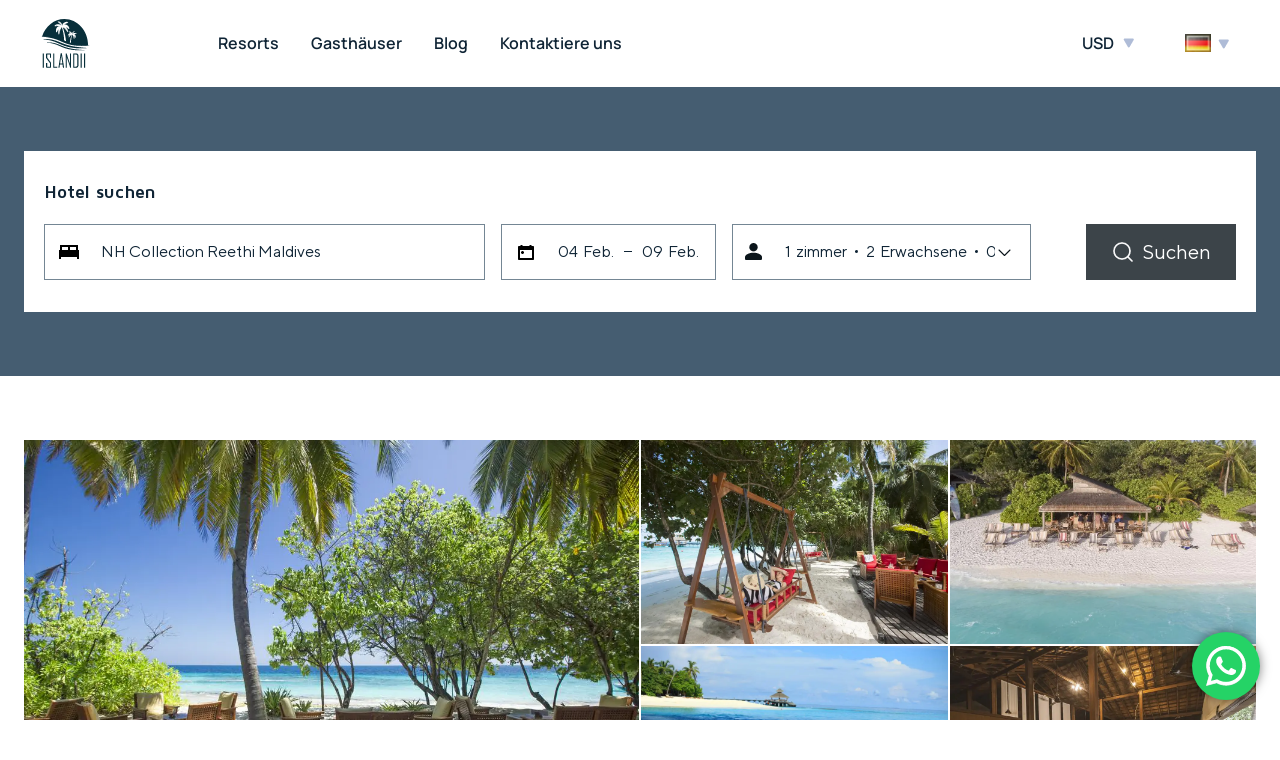

--- FILE ---
content_type: text/html; charset=UTF-8
request_url: https://islandii.com/de/resort/reethi-beach-resort-maldives/
body_size: 100973
content:
<!-- Alter HTML was skipped because the HTML is too big to process! (limit is set to 600000 bytes) -->
<!DOCTYPE html>
<html lang="de_DE">
<head>
 <!-- Google Tag Manager -->
    <script>(function(w,d,s,l,i){w[l]=w[l]||[];w[l].push({'gtm.start':
    new Date().getTime(),event:'gtm.js'});var f=d.getElementsByTagName(s)[0],
    j=d.createElement(s),dl=l!='dataLayer'?'&l='+l:'';j.async=true;j.src=
    'https://www.googletagmanager.com/gtm.js?id='+i+dl;f.parentNode.insertBefore(j,f);
    })(window,document,'script','dataLayer','GTM-WK3GC84');</script>
    <!-- End Google Tag Manager -->

    <!-- Begin Inspectlet Asynchronous Code -->
<script type="text/javascript">
(function() {
window.__insp = window.__insp || [];
__insp.push(['wid', 1330306880]);
var ldinsp = function(){
if(typeof window.__inspld != "undefined") return; window.__inspld = 1; var insp = document.createElement('script'); insp.type = 'text/javascript'; insp.async = true; insp.id = "inspsync"; insp.src = ('https:' == document.location.protocol ? 'https' : 'http') + '://cdn.inspectlet.com/inspectlet.js?wid=1330306880&r=' + Math.floor(new Date().getTime()/3600000); var x = document.getElementsByTagName('script')[0]; x.parentNode.insertBefore(insp, x); };
setTimeout(ldinsp, 0);
})();
</script>
<!-- End Inspectlet Asynchronous Code -->

    <meta charset="UTF-8">
    <meta name="viewport" content="width=device-width, initial-scale=1.0">
    <meta http-equiv="X-UA-Compatible" content="ie=edge">
        <title>NH Collection Reethi Maldives</title>
    
    <meta name='robots' content='index, follow, max-image-preview:large, max-snippet:-1, max-video-preview:-1' />
	<style>img:is([sizes="auto" i], [sizes^="auto," i]) { contain-intrinsic-size: 3000px 1500px }</style>
	<link rel="alternate" href="https://islandii.com/resort/nh-collection-reethi-maldives/" hreflang="en-GB" />
<link rel="alternate" href="https://islandii.com/en-au/resort/reethi-beach-resort-maldives/" hreflang="en-AU" />
<link rel="alternate" href="https://islandii.com/de/resort/reethi-beach-resort-maldives/" hreflang="de" />
<link rel="alternate" href="https://islandii.com/fr/resort/reethi-beach-resort-maldives/" hreflang="fr" />
<link rel="alternate" href="https://islandii.com/es/resort/reethi-beach-resort-maldives/" hreflang="es" />

	<!-- This site is optimized with the Yoast SEO Premium plugin v24.9 (Yoast SEO v24.9) - https://yoast.com/wordpress/plugins/seo/ -->
	<link rel="canonical" href="https://islandii.com/de/resort/reethi-beach-resort-maldives/" />
	<meta property="og:locale" content="de_DE" />
	<meta property="og:locale:alternate" content="en_GB" />
	<meta property="og:locale:alternate" content="en_US" />
	<meta property="og:locale:alternate" content="fr_FR" />
	<meta property="og:locale:alternate" content="es_ES" />
	<meta property="og:type" content="article" />
	<meta property="og:title" content="NH Collection Reethi Maldives" />
	<meta property="og:description" content="Das NH Collection Reethi Maldives ist ein wahres Paradies für Romantik- und Entspannungssuchende, Tauchbegeisterte und Familien. Dieses wunderschöne Resort liegt auf der unberührten" />
	<meta property="og:url" content="https://islandii.com/de/resort/reethi-beach-resort-maldives/" />
	<meta property="og:site_name" content="Islandii" />
	<meta property="article:publisher" content="https://web.facebook.com/islandiicom" />
	<meta property="article:modified_time" content="2025-06-27T02:47:24+00:00" />
	<meta name="twitter:card" content="summary_large_image" />
	<meta name="twitter:label1" content="Geschätzte Lesezeit" />
	<meta name="twitter:data1" content="1 Minute" />
	<!-- / Yoast SEO Premium plugin. -->


		<!-- This site uses the Google Analytics by MonsterInsights plugin v9.4.1 - Using Analytics tracking - https://www.monsterinsights.com/ -->
							<script src="//www.googletagmanager.com/gtag/js?id=G-MW873PRVLL"  data-cfasync="false" data-wpfc-render="false" type="text/javascript" async></script>
			<script data-cfasync="false" data-wpfc-render="false" type="text/javascript">
				var mi_version = '9.4.1';
				var mi_track_user = true;
				var mi_no_track_reason = '';
								var MonsterInsightsDefaultLocations = {"page_location":"https:\/\/islandii.com\/de\/resort\/reethi-beach-resort-maldives\/"};
				if ( typeof MonsterInsightsPrivacyGuardFilter === 'function' ) {
					var MonsterInsightsLocations = (typeof MonsterInsightsExcludeQuery === 'object') ? MonsterInsightsPrivacyGuardFilter( MonsterInsightsExcludeQuery ) : MonsterInsightsPrivacyGuardFilter( MonsterInsightsDefaultLocations );
				} else {
					var MonsterInsightsLocations = (typeof MonsterInsightsExcludeQuery === 'object') ? MonsterInsightsExcludeQuery : MonsterInsightsDefaultLocations;
				}

								var disableStrs = [
										'ga-disable-G-MW873PRVLL',
									];

				/* Function to detect opted out users */
				function __gtagTrackerIsOptedOut() {
					for (var index = 0; index < disableStrs.length; index++) {
						if (document.cookie.indexOf(disableStrs[index] + '=true') > -1) {
							return true;
						}
					}

					return false;
				}

				/* Disable tracking if the opt-out cookie exists. */
				if (__gtagTrackerIsOptedOut()) {
					for (var index = 0; index < disableStrs.length; index++) {
						window[disableStrs[index]] = true;
					}
				}

				/* Opt-out function */
				function __gtagTrackerOptout() {
					for (var index = 0; index < disableStrs.length; index++) {
						document.cookie = disableStrs[index] + '=true; expires=Thu, 31 Dec 2099 23:59:59 UTC; path=/';
						window[disableStrs[index]] = true;
					}
				}

				if ('undefined' === typeof gaOptout) {
					function gaOptout() {
						__gtagTrackerOptout();
					}
				}
								window.dataLayer = window.dataLayer || [];

				window.MonsterInsightsDualTracker = {
					helpers: {},
					trackers: {},
				};
				if (mi_track_user) {
					function __gtagDataLayer() {
						dataLayer.push(arguments);
					}

					function __gtagTracker(type, name, parameters) {
						if (!parameters) {
							parameters = {};
						}

						if (parameters.send_to) {
							__gtagDataLayer.apply(null, arguments);
							return;
						}

						if (type === 'event') {
														parameters.send_to = monsterinsights_frontend.v4_id;
							var hookName = name;
							if (typeof parameters['event_category'] !== 'undefined') {
								hookName = parameters['event_category'] + ':' + name;
							}

							if (typeof MonsterInsightsDualTracker.trackers[hookName] !== 'undefined') {
								MonsterInsightsDualTracker.trackers[hookName](parameters);
							} else {
								__gtagDataLayer('event', name, parameters);
							}
							
						} else {
							__gtagDataLayer.apply(null, arguments);
						}
					}

					__gtagTracker('js', new Date());
					__gtagTracker('set', {
						'developer_id.dZGIzZG': true,
											});
					if ( MonsterInsightsLocations.page_location ) {
						__gtagTracker('set', MonsterInsightsLocations);
					}
										__gtagTracker('config', 'G-MW873PRVLL', {"forceSSL":"true","link_attribution":"true"} );
															window.gtag = __gtagTracker;										(function () {
						/* https://developers.google.com/analytics/devguides/collection/analyticsjs/ */
						/* ga and __gaTracker compatibility shim. */
						var noopfn = function () {
							return null;
						};
						var newtracker = function () {
							return new Tracker();
						};
						var Tracker = function () {
							return null;
						};
						var p = Tracker.prototype;
						p.get = noopfn;
						p.set = noopfn;
						p.send = function () {
							var args = Array.prototype.slice.call(arguments);
							args.unshift('send');
							__gaTracker.apply(null, args);
						};
						var __gaTracker = function () {
							var len = arguments.length;
							if (len === 0) {
								return;
							}
							var f = arguments[len - 1];
							if (typeof f !== 'object' || f === null || typeof f.hitCallback !== 'function') {
								if ('send' === arguments[0]) {
									var hitConverted, hitObject = false, action;
									if ('event' === arguments[1]) {
										if ('undefined' !== typeof arguments[3]) {
											hitObject = {
												'eventAction': arguments[3],
												'eventCategory': arguments[2],
												'eventLabel': arguments[4],
												'value': arguments[5] ? arguments[5] : 1,
											}
										}
									}
									if ('pageview' === arguments[1]) {
										if ('undefined' !== typeof arguments[2]) {
											hitObject = {
												'eventAction': 'page_view',
												'page_path': arguments[2],
											}
										}
									}
									if (typeof arguments[2] === 'object') {
										hitObject = arguments[2];
									}
									if (typeof arguments[5] === 'object') {
										Object.assign(hitObject, arguments[5]);
									}
									if ('undefined' !== typeof arguments[1].hitType) {
										hitObject = arguments[1];
										if ('pageview' === hitObject.hitType) {
											hitObject.eventAction = 'page_view';
										}
									}
									if (hitObject) {
										action = 'timing' === arguments[1].hitType ? 'timing_complete' : hitObject.eventAction;
										hitConverted = mapArgs(hitObject);
										__gtagTracker('event', action, hitConverted);
									}
								}
								return;
							}

							function mapArgs(args) {
								var arg, hit = {};
								var gaMap = {
									'eventCategory': 'event_category',
									'eventAction': 'event_action',
									'eventLabel': 'event_label',
									'eventValue': 'event_value',
									'nonInteraction': 'non_interaction',
									'timingCategory': 'event_category',
									'timingVar': 'name',
									'timingValue': 'value',
									'timingLabel': 'event_label',
									'page': 'page_path',
									'location': 'page_location',
									'title': 'page_title',
									'referrer' : 'page_referrer',
								};
								for (arg in args) {
																		if (!(!args.hasOwnProperty(arg) || !gaMap.hasOwnProperty(arg))) {
										hit[gaMap[arg]] = args[arg];
									} else {
										hit[arg] = args[arg];
									}
								}
								return hit;
							}

							try {
								f.hitCallback();
							} catch (ex) {
							}
						};
						__gaTracker.create = newtracker;
						__gaTracker.getByName = newtracker;
						__gaTracker.getAll = function () {
							return [];
						};
						__gaTracker.remove = noopfn;
						__gaTracker.loaded = true;
						window['__gaTracker'] = __gaTracker;
					})();
									} else {
										console.log("");
					(function () {
						function __gtagTracker() {
							return null;
						}

						window['__gtagTracker'] = __gtagTracker;
						window['gtag'] = __gtagTracker;
					})();
									}
			</script>
				<!-- / Google Analytics by MonsterInsights -->
		<link rel='stylesheet' id='fonts-css' href='https://islandii.com/wp-content/themes/maldivi/assets/fonts/fonts.css?ver=6.8.3' type='text/css' media='all' />
<link rel='stylesheet' id='normalize-css' href='https://islandii.com/wp-content/themes/maldivi/assets/css/normalize.css?ver=6.8.3' type='text/css' media='all' />
<link rel='stylesheet' id='slick-css' href='https://islandii.com/wp-content/themes/maldivi/assets/css/slick.css?ver=6.8.3' type='text/css' media='all' />
<link rel='stylesheet' id='main-style-new-css' href='https://islandii.com/wp-content/themes/maldivi/style.css?ver=1761740167' type='text/css' media='all' />
<link rel='stylesheet' id='ht_ctc_main_css-css' href='https://islandii.com/wp-content/plugins/click-to-chat-for-whatsapp/new/inc/assets/css/main.css?ver=4.23' type='text/css' media='all' />
<style id='global-styles-inline-css' type='text/css'>
:root{--wp--preset--aspect-ratio--square: 1;--wp--preset--aspect-ratio--4-3: 4/3;--wp--preset--aspect-ratio--3-4: 3/4;--wp--preset--aspect-ratio--3-2: 3/2;--wp--preset--aspect-ratio--2-3: 2/3;--wp--preset--aspect-ratio--16-9: 16/9;--wp--preset--aspect-ratio--9-16: 9/16;--wp--preset--color--black: #000000;--wp--preset--color--cyan-bluish-gray: #abb8c3;--wp--preset--color--white: #ffffff;--wp--preset--color--pale-pink: #f78da7;--wp--preset--color--vivid-red: #cf2e2e;--wp--preset--color--luminous-vivid-orange: #ff6900;--wp--preset--color--luminous-vivid-amber: #fcb900;--wp--preset--color--light-green-cyan: #7bdcb5;--wp--preset--color--vivid-green-cyan: #00d084;--wp--preset--color--pale-cyan-blue: #8ed1fc;--wp--preset--color--vivid-cyan-blue: #0693e3;--wp--preset--color--vivid-purple: #9b51e0;--wp--preset--gradient--vivid-cyan-blue-to-vivid-purple: linear-gradient(135deg,rgba(6,147,227,1) 0%,rgb(155,81,224) 100%);--wp--preset--gradient--light-green-cyan-to-vivid-green-cyan: linear-gradient(135deg,rgb(122,220,180) 0%,rgb(0,208,130) 100%);--wp--preset--gradient--luminous-vivid-amber-to-luminous-vivid-orange: linear-gradient(135deg,rgba(252,185,0,1) 0%,rgba(255,105,0,1) 100%);--wp--preset--gradient--luminous-vivid-orange-to-vivid-red: linear-gradient(135deg,rgba(255,105,0,1) 0%,rgb(207,46,46) 100%);--wp--preset--gradient--very-light-gray-to-cyan-bluish-gray: linear-gradient(135deg,rgb(238,238,238) 0%,rgb(169,184,195) 100%);--wp--preset--gradient--cool-to-warm-spectrum: linear-gradient(135deg,rgb(74,234,220) 0%,rgb(151,120,209) 20%,rgb(207,42,186) 40%,rgb(238,44,130) 60%,rgb(251,105,98) 80%,rgb(254,248,76) 100%);--wp--preset--gradient--blush-light-purple: linear-gradient(135deg,rgb(255,206,236) 0%,rgb(152,150,240) 100%);--wp--preset--gradient--blush-bordeaux: linear-gradient(135deg,rgb(254,205,165) 0%,rgb(254,45,45) 50%,rgb(107,0,62) 100%);--wp--preset--gradient--luminous-dusk: linear-gradient(135deg,rgb(255,203,112) 0%,rgb(199,81,192) 50%,rgb(65,88,208) 100%);--wp--preset--gradient--pale-ocean: linear-gradient(135deg,rgb(255,245,203) 0%,rgb(182,227,212) 50%,rgb(51,167,181) 100%);--wp--preset--gradient--electric-grass: linear-gradient(135deg,rgb(202,248,128) 0%,rgb(113,206,126) 100%);--wp--preset--gradient--midnight: linear-gradient(135deg,rgb(2,3,129) 0%,rgb(40,116,252) 100%);--wp--preset--font-size--small: 13px;--wp--preset--font-size--medium: 20px;--wp--preset--font-size--large: 36px;--wp--preset--font-size--x-large: 42px;--wp--preset--spacing--20: 0.44rem;--wp--preset--spacing--30: 0.67rem;--wp--preset--spacing--40: 1rem;--wp--preset--spacing--50: 1.5rem;--wp--preset--spacing--60: 2.25rem;--wp--preset--spacing--70: 3.38rem;--wp--preset--spacing--80: 5.06rem;--wp--preset--shadow--natural: 6px 6px 9px rgba(0, 0, 0, 0.2);--wp--preset--shadow--deep: 12px 12px 50px rgba(0, 0, 0, 0.4);--wp--preset--shadow--sharp: 6px 6px 0px rgba(0, 0, 0, 0.2);--wp--preset--shadow--outlined: 6px 6px 0px -3px rgba(255, 255, 255, 1), 6px 6px rgba(0, 0, 0, 1);--wp--preset--shadow--crisp: 6px 6px 0px rgba(0, 0, 0, 1);}:where(.is-layout-flex){gap: 0.5em;}:where(.is-layout-grid){gap: 0.5em;}body .is-layout-flex{display: flex;}.is-layout-flex{flex-wrap: wrap;align-items: center;}.is-layout-flex > :is(*, div){margin: 0;}body .is-layout-grid{display: grid;}.is-layout-grid > :is(*, div){margin: 0;}:where(.wp-block-columns.is-layout-flex){gap: 2em;}:where(.wp-block-columns.is-layout-grid){gap: 2em;}:where(.wp-block-post-template.is-layout-flex){gap: 1.25em;}:where(.wp-block-post-template.is-layout-grid){gap: 1.25em;}.has-black-color{color: var(--wp--preset--color--black) !important;}.has-cyan-bluish-gray-color{color: var(--wp--preset--color--cyan-bluish-gray) !important;}.has-white-color{color: var(--wp--preset--color--white) !important;}.has-pale-pink-color{color: var(--wp--preset--color--pale-pink) !important;}.has-vivid-red-color{color: var(--wp--preset--color--vivid-red) !important;}.has-luminous-vivid-orange-color{color: var(--wp--preset--color--luminous-vivid-orange) !important;}.has-luminous-vivid-amber-color{color: var(--wp--preset--color--luminous-vivid-amber) !important;}.has-light-green-cyan-color{color: var(--wp--preset--color--light-green-cyan) !important;}.has-vivid-green-cyan-color{color: var(--wp--preset--color--vivid-green-cyan) !important;}.has-pale-cyan-blue-color{color: var(--wp--preset--color--pale-cyan-blue) !important;}.has-vivid-cyan-blue-color{color: var(--wp--preset--color--vivid-cyan-blue) !important;}.has-vivid-purple-color{color: var(--wp--preset--color--vivid-purple) !important;}.has-black-background-color{background-color: var(--wp--preset--color--black) !important;}.has-cyan-bluish-gray-background-color{background-color: var(--wp--preset--color--cyan-bluish-gray) !important;}.has-white-background-color{background-color: var(--wp--preset--color--white) !important;}.has-pale-pink-background-color{background-color: var(--wp--preset--color--pale-pink) !important;}.has-vivid-red-background-color{background-color: var(--wp--preset--color--vivid-red) !important;}.has-luminous-vivid-orange-background-color{background-color: var(--wp--preset--color--luminous-vivid-orange) !important;}.has-luminous-vivid-amber-background-color{background-color: var(--wp--preset--color--luminous-vivid-amber) !important;}.has-light-green-cyan-background-color{background-color: var(--wp--preset--color--light-green-cyan) !important;}.has-vivid-green-cyan-background-color{background-color: var(--wp--preset--color--vivid-green-cyan) !important;}.has-pale-cyan-blue-background-color{background-color: var(--wp--preset--color--pale-cyan-blue) !important;}.has-vivid-cyan-blue-background-color{background-color: var(--wp--preset--color--vivid-cyan-blue) !important;}.has-vivid-purple-background-color{background-color: var(--wp--preset--color--vivid-purple) !important;}.has-black-border-color{border-color: var(--wp--preset--color--black) !important;}.has-cyan-bluish-gray-border-color{border-color: var(--wp--preset--color--cyan-bluish-gray) !important;}.has-white-border-color{border-color: var(--wp--preset--color--white) !important;}.has-pale-pink-border-color{border-color: var(--wp--preset--color--pale-pink) !important;}.has-vivid-red-border-color{border-color: var(--wp--preset--color--vivid-red) !important;}.has-luminous-vivid-orange-border-color{border-color: var(--wp--preset--color--luminous-vivid-orange) !important;}.has-luminous-vivid-amber-border-color{border-color: var(--wp--preset--color--luminous-vivid-amber) !important;}.has-light-green-cyan-border-color{border-color: var(--wp--preset--color--light-green-cyan) !important;}.has-vivid-green-cyan-border-color{border-color: var(--wp--preset--color--vivid-green-cyan) !important;}.has-pale-cyan-blue-border-color{border-color: var(--wp--preset--color--pale-cyan-blue) !important;}.has-vivid-cyan-blue-border-color{border-color: var(--wp--preset--color--vivid-cyan-blue) !important;}.has-vivid-purple-border-color{border-color: var(--wp--preset--color--vivid-purple) !important;}.has-vivid-cyan-blue-to-vivid-purple-gradient-background{background: var(--wp--preset--gradient--vivid-cyan-blue-to-vivid-purple) !important;}.has-light-green-cyan-to-vivid-green-cyan-gradient-background{background: var(--wp--preset--gradient--light-green-cyan-to-vivid-green-cyan) !important;}.has-luminous-vivid-amber-to-luminous-vivid-orange-gradient-background{background: var(--wp--preset--gradient--luminous-vivid-amber-to-luminous-vivid-orange) !important;}.has-luminous-vivid-orange-to-vivid-red-gradient-background{background: var(--wp--preset--gradient--luminous-vivid-orange-to-vivid-red) !important;}.has-very-light-gray-to-cyan-bluish-gray-gradient-background{background: var(--wp--preset--gradient--very-light-gray-to-cyan-bluish-gray) !important;}.has-cool-to-warm-spectrum-gradient-background{background: var(--wp--preset--gradient--cool-to-warm-spectrum) !important;}.has-blush-light-purple-gradient-background{background: var(--wp--preset--gradient--blush-light-purple) !important;}.has-blush-bordeaux-gradient-background{background: var(--wp--preset--gradient--blush-bordeaux) !important;}.has-luminous-dusk-gradient-background{background: var(--wp--preset--gradient--luminous-dusk) !important;}.has-pale-ocean-gradient-background{background: var(--wp--preset--gradient--pale-ocean) !important;}.has-electric-grass-gradient-background{background: var(--wp--preset--gradient--electric-grass) !important;}.has-midnight-gradient-background{background: var(--wp--preset--gradient--midnight) !important;}.has-small-font-size{font-size: var(--wp--preset--font-size--small) !important;}.has-medium-font-size{font-size: var(--wp--preset--font-size--medium) !important;}.has-large-font-size{font-size: var(--wp--preset--font-size--large) !important;}.has-x-large-font-size{font-size: var(--wp--preset--font-size--x-large) !important;}
:where(.wp-block-post-template.is-layout-flex){gap: 1.25em;}:where(.wp-block-post-template.is-layout-grid){gap: 1.25em;}
:where(.wp-block-columns.is-layout-flex){gap: 2em;}:where(.wp-block-columns.is-layout-grid){gap: 2em;}
:root :where(.wp-block-pullquote){font-size: 1.5em;line-height: 1.6;}
</style>
<link rel='stylesheet' id='tablepress-default-css' href='https://islandii.com/wp-content/plugins/tablepress/css/build/default.css?ver=3.2.5' type='text/css' media='all' />
<link rel='shortlink' href='https://islandii.com/?p=63822' />
<script>window.wp_data = {"ajax_url":"https:\/\/islandii.com\/wp-admin\/admin-ajax.php"};</script>

<!-- This site is optimized with the Schema plugin v1.7.9.6 - https://schema.press -->
<script type="application/ld+json">{
    "@context": "http://schema.org",
    "@type": "BreadcrumbList",
    "itemListElement": [
        {
            "@type": "ListItem",
            "position": 1,
            "item": {
                "@id": "https://islandii.com",
                "name": "Home"
            }
        },
        {
            "@type": "ListItem",
            "position": 2,
            "item": {
                "@id": "https://islandii.com/de/resort/reethi-beach-resort-maldives/",
                "name": "NH Collection Reethi Maldives"
            }
        }
    ]
}</script>

<link rel="icon" href="https://islandii.com/wp-content/uploads/2023/04/cropped-logo-islandii-2023-32x32.png" sizes="32x32" />
<link rel="icon" href="https://islandii.com/wp-content/uploads/2023/04/cropped-logo-islandii-2023-192x192.png" sizes="192x192" />
<link rel="apple-touch-icon" href="https://islandii.com/wp-content/uploads/2023/04/cropped-logo-islandii-2023-180x180.png" />
<meta name="msapplication-TileImage" content="https://islandii.com/wp-content/uploads/2023/04/cropped-logo-islandii-2023-270x270.png" />
<noscript><style id="rocket-lazyload-nojs-css">.rll-youtube-player, [data-lazy-src]{display:none !important;}</style></noscript>    <script  >
 var fired11 = false;
  window.addEventListener("scroll", () => {
      if (window.scrollY > 10 && fired11 === false) {
          fired11 = true;
          var zg11 = document.createElement('script');
        zg11.async = true;
        zg11.src = 'https://widget.trustpilot.com/bootstrap/v5/tp.widget.bootstrap.min.js';
        var sg11 = document.getElementsByTagName('script')[0];
        sg11.parentNode.insertBefore(zg11, sg11);
     }
  });  
</script>   

</head>

<body class="">
    <!-- Google Tag Manager (noscript) -->
<noscript><iframe src="https://www.googletagmanager.com/ns.html?id=GTM-WK3GC84"
height="0" width="0" style="display:none;visibility:hidden"></iframe></noscript>
<!-- End Google Tag Manager (noscript) -->
    <header class="header">
    <div class="mainContainer">
                                    <a href="https://islandii.com/de" class="logo">
                <img data-no-lazy="1" src="https://islandii.com/wp-content/uploads/2023/02/Group.svg" alt="logo"width="73" height="65" class="mob-logo">
                <img data-no-lazy="1" src="https://islandii.com/wp-content/uploads/2023/03/Group.svg" alt="logo"width="73" height="65" class="desc-logo">
            </a>
        
        <div class="menu-wrap">
            <nav class="nav-menu"><ul id="menu-home-de" class="menu"><li id="menu-item-37070" class="menu-item menu-item-type-post_type menu-item-object-page menu-item-37070"><a href="https://islandii.com/de/resorts/">Resorts</a></li>
<li id="menu-item-37069" class="menu-item menu-item-type-post_type menu-item-object-page menu-item-37069"><a href="https://islandii.com/de/guest-houses/">Gasthäuser</a></li>
<li id="menu-item-37068" class="menu-item menu-item-type-post_type menu-item-object-page menu-item-37068"><a href="https://islandii.com/de/blog/">Blog</a></li>
<li id="menu-item-37067" class="menu-item menu-item-type-post_type menu-item-object-page menu-item-37067"><a href="https://islandii.com/de/contacts/">Kontaktiere uns</a></li>
</ul></nav>        </div>

        <div class="selectCurrency"><span class="currentCode">USD</span><span class="arrowLenguage">
                <svg width="11" height="10" viewBox="0 0 11 10" fill="none" xmlns="http://www.w3.org/2000/svg">
                    <path d="M6.6394 8.93799C6.2545 9.60465 5.29225 9.60466 4.90735 8.93799L0.865896 1.93799C0.480996 1.27132 0.962121 0.437989 1.73192 0.437989L9.81482 0.437988C10.5846 0.437988 11.0657 1.27132 10.6808 1.93799L6.6394 8.93799Z"/>
                </svg>
            </span>
            <div class="selectCurrencyItems">
                <ul><li>
                        <a class="menIt active" href="#" data-currency="US"><span>USD</span> - US Dollar</a>
                    </li><li><a class="menIt" href="#" data-currency="AED"><span>AED</span> - United Arab Emirates Dirham</a></li><li><a class="menIt" href="#" data-currency="CNY"><span>CNY</span> - Chinese Yuan</a></li><li><a class="menIt" href="#" data-currency="HKD"><span>HKD</span> - Hong Kong Dollar</a></li><li><a class="menIt" href="#" data-currency="SAR"><span>SAR</span> - Saudi Riyal</a></li><li><a class="menIt" href="#" data-currency="AUD"><span>AUD</span> - Australian Dollar</a></li><li><a class="menIt" href="#" data-currency="DKK"><span>DKK</span> - Danish Krone</a></li><li><a class="menIt" href="#" data-currency="MYR"><span>MYR</span> - Malaysian Ringgit</a></li><li><a class="menIt" href="#" data-currency="NOK"><span>NOK</span> - Norwegian Krone</a></li><li><a class="menIt" href="#" data-currency="NZD"><span>NZD</span> - New Zealand Dollar</a></li><li><a class="menIt" href="#" data-currency="QAR"><span>QAR</span> - Qatari Rial</a></li><li><a class="menIt" href="#" data-currency="SGD"><span>SGD</span> - Singapore Dollar</a></li><li><a class="menIt" href="#" data-currency="CAD"><span>CAD</span> - Canadian Dollar</a></li><li><a class="menIt" href="#" data-currency="CHF"><span>CHF</span> - Swiss Franc</a></li><li><a class="menIt" href="#" data-currency="EUR"><span>EUR</span> - Euro</a></li><li><a class="menIt" href="#" data-currency="GBP"><span>GBP</span> - British Pound Sterling</a></li></ul></div></div>        <ul id="menu-languages" class="lang-menu"><li id="menu-item-36886" class="pll-parent-menu-item menu-item menu-item-type-custom menu-item-object-custom current-menu-parent menu-item-has-children menu-item-36886"><a href="#pll_switcher"><img src="data:image/svg+xml,%3Csvg%20xmlns='http://www.w3.org/2000/svg'%20viewBox='0%200%2016%2011'%3E%3C/svg%3E" alt="" width="16" height="11" style="width: 16px; height: 11px;" data-lazy-src="[data-uri]" /><noscript><img src="[data-uri]" alt="" width="16" height="11" style="width: 16px; height: 11px;" /></noscript><span style="margin-left:0.3em;">Deutsch</span></a>
<ul class="sub-menu">
	<li id="menu-item-36886-en" class="lang-item lang-item-221 lang-item-en lang-item-first menu-item menu-item-type-custom menu-item-object-custom menu-item-36886-en"><a href="https://islandii.com/resort/nh-collection-reethi-maldives/" hreflang="en-GB" lang="en-GB"><img src="data:image/svg+xml,%3Csvg%20xmlns='http://www.w3.org/2000/svg'%20viewBox='0%200%2016%2011'%3E%3C/svg%3E" alt="" width="16" height="11" style="width: 16px; height: 11px;" data-lazy-src="[data-uri]" /><noscript><img src="[data-uri]" alt="" width="16" height="11" style="width: 16px; height: 11px;" /></noscript><span style="margin-left:0.3em;">English (UK)</span></a></li>
	<li id="menu-item-36886-en-au" class="lang-item lang-item-224 lang-item-en-au menu-item menu-item-type-custom menu-item-object-custom menu-item-36886-en-au"><a href="https://islandii.com/en-au/resort/reethi-beach-resort-maldives/" hreflang="en-AU" lang="en-AU"><img src="data:image/svg+xml,%3Csvg%20xmlns='http://www.w3.org/2000/svg'%20viewBox='0%200%2016%2011'%3E%3C/svg%3E" alt="" width="16" height="11" style="width: 16px; height: 11px;" data-lazy-src="[data-uri]" /><noscript><img src="[data-uri]" alt="" width="16" height="11" style="width: 16px; height: 11px;" /></noscript><span style="margin-left:0.3em;">English (AU)</span></a></li>
	<li id="menu-item-36886-de" class="lang-item lang-item-248 lang-item-de current-lang menu-item menu-item-type-custom menu-item-object-custom menu-item-36886-de"><a href="https://islandii.com/de/resort/reethi-beach-resort-maldives/" hreflang="de-DE" lang="de-DE"><img src="data:image/svg+xml,%3Csvg%20xmlns='http://www.w3.org/2000/svg'%20viewBox='0%200%2016%2011'%3E%3C/svg%3E" alt="" width="16" height="11" style="width: 16px; height: 11px;" data-lazy-src="[data-uri]" /><noscript><img src="[data-uri]" alt="" width="16" height="11" style="width: 16px; height: 11px;" /></noscript><span style="margin-left:0.3em;">Deutsch</span></a></li>
	<li id="menu-item-36886-fr" class="lang-item lang-item-260 lang-item-fr menu-item menu-item-type-custom menu-item-object-custom menu-item-36886-fr"><a href="https://islandii.com/fr/resort/reethi-beach-resort-maldives/" hreflang="fr-FR" lang="fr-FR"><img src="data:image/svg+xml,%3Csvg%20xmlns='http://www.w3.org/2000/svg'%20viewBox='0%200%2016%2011'%3E%3C/svg%3E" alt="" width="16" height="11" style="width: 16px; height: 11px;" data-lazy-src="[data-uri]" /><noscript><img src="[data-uri]" alt="" width="16" height="11" style="width: 16px; height: 11px;" /></noscript><span style="margin-left:0.3em;">Français</span></a></li>
	<li id="menu-item-36886-es" class="lang-item lang-item-268 lang-item-es menu-item menu-item-type-custom menu-item-object-custom menu-item-36886-es"><a href="https://islandii.com/es/resort/reethi-beach-resort-maldives/" hreflang="es-ES" lang="es-ES"><img src="data:image/svg+xml,%3Csvg%20xmlns='http://www.w3.org/2000/svg'%20viewBox='0%200%2016%2011'%3E%3C/svg%3E" alt="" width="16" height="11" style="width: 16px; height: 11px;" data-lazy-src="[data-uri]" /><noscript><img src="[data-uri]" alt="" width="16" height="11" style="width: 16px; height: 11px;" /></noscript><span style="margin-left:0.3em;">Español</span></a></li>
</ul>
</li>
</ul>        <button type="button" class="burger" title="open menu"></button>
        <div class="mobile-menu__wrap">
            <div class="modile-menu__action">
                <button type="button" class="back-menu" title="Back">
                    <svg width="40" height="40" viewBox="0 0 40 40" fill="none" xmlns="http://www.w3.org/2000/svg"><rect width="40" height="40" fill="white"/><path d="M25.2273 11.6872C25.3176 11.5918 25.3881 11.4795 25.4349 11.3567C25.4817 11.234 25.5039 11.1033 25.5002 10.972C25.4965 10.8407 25.4669 10.7114 25.4133 10.5915C25.3596 10.4716 25.2828 10.3635 25.1873 10.2732C25.0919 10.183 24.9796 10.1125 24.8568 10.0657C24.7341 10.0189 24.6034 9.99669 24.4721 10.0004C24.3408 10.0041 24.2115 10.0337 24.0916 10.0873C23.9717 10.141 23.8636 10.2178 23.7733 10.3132L15.2733 19.3132C15.0978 19.4989 15 19.7447 15 20.0002C15 20.2558 15.0978 20.5016 15.2733 20.6872L23.7733 29.6882C23.863 29.7858 23.9711 29.8646 24.0914 29.92C24.2117 29.9754 24.3419 30.0064 24.4743 30.0111C24.6067 30.0158 24.7387 29.9942 24.8626 29.9474C24.9866 29.9007 25.1 29.8298 25.1963 29.7388C25.2927 29.6479 25.3699 29.5387 25.4237 29.4176C25.4775 29.2965 25.5067 29.166 25.5095 29.0335C25.5124 28.9011 25.489 28.7694 25.4405 28.6461C25.3921 28.5228 25.3196 28.4103 25.2273 28.3153L17.3753 20.0002L25.2273 11.6872Z" fill="#0F2435"/></svg>
                    </svg>
                </button>
                <button type="button" class="hide-menu close-btn" title="Close menu">
                    <svg width="40" height="40" viewBox="0 0 40 40" fill="none" xmlns="http://www.w3.org/2000/svg"><rect width="40" height="40" fill="white"/><path d="M28 28L12 12M28 12L12 28" stroke="#0F2435" stroke-width="2" stroke-linecap="round"/></svg>
                </button>
            </div>
            <div class="selectCurrency"><span class="currentCode"><span>USD</span> - US Dollar</span><span class="arrowLenguage">
                <svg width="11" height="10" viewBox="0 0 11 10" fill="none" xmlns="http://www.w3.org/2000/svg">
                    <path d="M6.6394 8.93799C6.2545 9.60465 5.29225 9.60466 4.90735 8.93799L0.865896 1.93799C0.480996 1.27132 0.962121 0.437989 1.73192 0.437989L9.81482 0.437988C10.5846 0.437988 11.0657 1.27132 10.6808 1.93799L6.6394 8.93799Z"/>
                </svg>
            </span>
            <div class="selectCurrencyItems">
                <ul><li>
                        <a class="menIt active" href="#" data-currency="US"><span>USD</span> - US Dollar</a>
                    </li><li><a class="menIt" href="#" data-currency="AED"><span>AED</span> - United Arab Emirates Dirham</a></li><li><a class="menIt" href="#" data-currency="CNY"><span>CNY</span> - Chinese Yuan</a></li><li><a class="menIt" href="#" data-currency="HKD"><span>HKD</span> - Hong Kong Dollar</a></li><li><a class="menIt" href="#" data-currency="SAR"><span>SAR</span> - Saudi Riyal</a></li><li><a class="menIt" href="#" data-currency="AUD"><span>AUD</span> - Australian Dollar</a></li><li><a class="menIt" href="#" data-currency="DKK"><span>DKK</span> - Danish Krone</a></li><li><a class="menIt" href="#" data-currency="MYR"><span>MYR</span> - Malaysian Ringgit</a></li><li><a class="menIt" href="#" data-currency="NOK"><span>NOK</span> - Norwegian Krone</a></li><li><a class="menIt" href="#" data-currency="NZD"><span>NZD</span> - New Zealand Dollar</a></li><li><a class="menIt" href="#" data-currency="QAR"><span>QAR</span> - Qatari Rial</a></li><li><a class="menIt" href="#" data-currency="SGD"><span>SGD</span> - Singapore Dollar</a></li><li><a class="menIt" href="#" data-currency="CAD"><span>CAD</span> - Canadian Dollar</a></li><li><a class="menIt" href="#" data-currency="CHF"><span>CHF</span> - Swiss Franc</a></li><li><a class="menIt" href="#" data-currency="EUR"><span>EUR</span> - Euro</a></li><li><a class="menIt" href="#" data-currency="GBP"><span>GBP</span> - British Pound Sterling</a></li></ul></div></div>            <ul id="menu-languages-1" class="lang-menu"><li class="pll-parent-menu-item menu-item menu-item-type-custom menu-item-object-custom current-menu-parent menu-item-has-children menu-item-36886"><a href="#pll_switcher"><img src="data:image/svg+xml,%3Csvg%20xmlns='http://www.w3.org/2000/svg'%20viewBox='0%200%2016%2011'%3E%3C/svg%3E" alt="" width="16" height="11" style="width: 16px; height: 11px;" data-lazy-src="[data-uri]" /><noscript><img src="[data-uri]" alt="" width="16" height="11" style="width: 16px; height: 11px;" /></noscript><span style="margin-left:0.3em;">Deutsch</span></a>
<ul class="sub-menu">
	<li class="lang-item lang-item-221 lang-item-en lang-item-first menu-item menu-item-type-custom menu-item-object-custom menu-item-36886-en"><a href="https://islandii.com/resort/nh-collection-reethi-maldives/" hreflang="en-GB" lang="en-GB"><img src="data:image/svg+xml,%3Csvg%20xmlns='http://www.w3.org/2000/svg'%20viewBox='0%200%2016%2011'%3E%3C/svg%3E" alt="" width="16" height="11" style="width: 16px; height: 11px;" data-lazy-src="[data-uri]" /><noscript><img src="[data-uri]" alt="" width="16" height="11" style="width: 16px; height: 11px;" /></noscript><span style="margin-left:0.3em;">English (UK)</span></a></li>
	<li class="lang-item lang-item-224 lang-item-en-au menu-item menu-item-type-custom menu-item-object-custom menu-item-36886-en-au"><a href="https://islandii.com/en-au/resort/reethi-beach-resort-maldives/" hreflang="en-AU" lang="en-AU"><img src="data:image/svg+xml,%3Csvg%20xmlns='http://www.w3.org/2000/svg'%20viewBox='0%200%2016%2011'%3E%3C/svg%3E" alt="" width="16" height="11" style="width: 16px; height: 11px;" data-lazy-src="[data-uri]" /><noscript><img src="[data-uri]" alt="" width="16" height="11" style="width: 16px; height: 11px;" /></noscript><span style="margin-left:0.3em;">English (AU)</span></a></li>
	<li class="lang-item lang-item-248 lang-item-de current-lang menu-item menu-item-type-custom menu-item-object-custom menu-item-36886-de"><a href="https://islandii.com/de/resort/reethi-beach-resort-maldives/" hreflang="de-DE" lang="de-DE"><img src="data:image/svg+xml,%3Csvg%20xmlns='http://www.w3.org/2000/svg'%20viewBox='0%200%2016%2011'%3E%3C/svg%3E" alt="" width="16" height="11" style="width: 16px; height: 11px;" data-lazy-src="[data-uri]" /><noscript><img src="[data-uri]" alt="" width="16" height="11" style="width: 16px; height: 11px;" /></noscript><span style="margin-left:0.3em;">Deutsch</span></a></li>
	<li class="lang-item lang-item-260 lang-item-fr menu-item menu-item-type-custom menu-item-object-custom menu-item-36886-fr"><a href="https://islandii.com/fr/resort/reethi-beach-resort-maldives/" hreflang="fr-FR" lang="fr-FR"><img src="data:image/svg+xml,%3Csvg%20xmlns='http://www.w3.org/2000/svg'%20viewBox='0%200%2016%2011'%3E%3C/svg%3E" alt="" width="16" height="11" style="width: 16px; height: 11px;" data-lazy-src="[data-uri]" /><noscript><img src="[data-uri]" alt="" width="16" height="11" style="width: 16px; height: 11px;" /></noscript><span style="margin-left:0.3em;">Français</span></a></li>
	<li class="lang-item lang-item-268 lang-item-es menu-item menu-item-type-custom menu-item-object-custom menu-item-36886-es"><a href="https://islandii.com/es/resort/reethi-beach-resort-maldives/" hreflang="es-ES" lang="es-ES"><img src="data:image/svg+xml,%3Csvg%20xmlns='http://www.w3.org/2000/svg'%20viewBox='0%200%2016%2011'%3E%3C/svg%3E" alt="" width="16" height="11" style="width: 16px; height: 11px;" data-lazy-src="[data-uri]" /><noscript><img src="[data-uri]" alt="" width="16" height="11" style="width: 16px; height: 11px;" /></noscript><span style="margin-left:0.3em;">Español</span></a></li>
</ul>
</li>
</ul>            <div id="nav_menu-44" class="widget mobile-menu widget_nav_menu"><div class="widget-title">Explore the Maldives</div><div class="menu-menu-mobile-1-de-container"><ul id="menu-menu-mobile-1-de" class="menu"><li id="menu-item-37235" class="menu-item menu-item-type-post_type menu-item-object-page menu-item-37235"><a href="https://islandii.com/de/resorts/">Resorts</a></li>
<li id="menu-item-37234" class="menu-item menu-item-type-post_type menu-item-object-page menu-item-37234"><a href="https://islandii.com/de/guest-houses/">Gasthäuser</a></li>
</ul></div></div>            <div id="nav_menu-55" class="widget mobile-menu widget_nav_menu"><div class="widget-title">Holiday types</div><div class="menu-footer-3-de-container"><ul id="menu-footer-3-de" class="menu"><li id="menu-item-37196" class="menu-item menu-item-type-custom menu-item-object-custom menu-item-37196"><a href="https://islandii.com/de/resorts/?best=Honeymoon">Flitterwochen</a></li>
<li id="menu-item-37197" class="menu-item menu-item-type-custom menu-item-object-custom menu-item-37197"><a href="https://islandii.com/de/resorts/?best=All-Inclusive%20package">Alles inklusive</a></li>
<li id="menu-item-37198" class="menu-item menu-item-type-custom menu-item-object-custom menu-item-37198"><a href="https://islandii.com/de/resorts/?best=Family">Familie resorts</a></li>
<li id="menu-item-37199" class="menu-item menu-item-type-post_type menu-item-object-page menu-item-37199"><a href="https://islandii.com/de/guest-houses/">Lokale Inseln</a></li>
</ul></div></div>            <div id="nav_menu-66" class="widget mobile-menu widget_nav_menu"><div class="widget-title">Hilfe und Unterstützung</div><div class="menu-menu-mobile-3-de-container"><ul id="menu-menu-mobile-3-de" class="menu"><li id="menu-item-37266" class="menu-item menu-item-type-post_type menu-item-object-page menu-item-37266"><a href="https://islandii.com/de/my-story/">Über uns</a></li>
<li id="menu-item-37267" class="menu-item menu-item-type-post_type menu-item-object-page menu-item-37267"><a href="https://islandii.com/de/blog/">Blog</a></li>
<li id="menu-item-37265" class="menu-item menu-item-type-post_type menu-item-object-page menu-item-37265"><a href="https://islandii.com/de/contacts/">Kontaktiere uns</a></li>
</ul></div></div><div id="nav_menu-73" class="widget mobile-menu widget_nav_menu"><div class="widget-title">Hilfe und Unterstützung</div><div class="menu-menu-mobile-3-pt-br-container"><ul id="menu-menu-mobile-3-pt-br" class="menu"><li id="menu-item-37284" class="menu-item menu-item-type-post_type menu-item-object-page menu-item-37284"><a href="https://islandii.com/pt-br/my-story/">About us</a></li>
<li id="menu-item-37285" class="menu-item menu-item-type-post_type menu-item-object-page menu-item-37285"><a href="https://islandii.com/pt-br/blog/">Blog</a></li>
<li id="menu-item-37283" class="menu-item menu-item-type-post_type menu-item-object-page menu-item-37283"><a href="https://islandii.com/pt-br/contacts/">Contact Us</a></li>
</ul></div></div>            <div id="nav_menu-8" class="widget mobile-menu widget_nav_menu"><div class="widget-title">Rechtliches</div><div class="menu-menu-mobile-4-container"><ul id="menu-menu-mobile-4" class="menu"><li id="menu-item-26029" class="menu-item menu-item-type-post_type menu-item-object-page menu-item-26029"><a href="https://islandii.com/terms-and-conditions/">Privacy Policy</a></li>
<li id="menu-item-26030" class="menu-item menu-item-type-post_type menu-item-object-page menu-item-26030"><a href="https://islandii.com/cookie-policy/">Cookie policy</a></li>
<li id="menu-item-26031" class="menu-item menu-item-type-post_type menu-item-object-page menu-item-26031"><a href="https://islandii.com/booking-conditions/">Booking conditions</a></li>
<li id="menu-item-26032" class="menu-item menu-item-type-post_type menu-item-object-page menu-item-26032"><a href="https://islandii.com/how-to-pay/">How to pay?</a></li>
</ul></div></div>        </div>

    </div>
</header>
<main class="page_hotel_1">
           <div class="search__wrap">
    <div class="mainContainer">
        <form class="search__form" method="get" action="" id="frmSearch">
            <div class="search__title">Hotel suchen</div>
            <div class="search_field  search_field__property">
                <div class="search_field__icon">
                    <svg width="40" height="40" viewBox="0 0 40 40" fill="none" xmlns="http://www.w3.org/2000/svg">
                        <path d="M10 27V18H11V13H29V18H30V27H28V25H12V27H10ZM21 18H27V15H21V18ZM13 18H19V15H13V18Z" fill="black"/>
                    </svg>
                </div>
                <input name="property_type" type="hidden" value="">
                <input name="property_id" type="hidden" value="">
                <input readonly name="property_name" type="text" placeholder="NH Collection Reethi Maldives" value="">

                <div class="property__list--wrap search__option--mob">
                    <div class="modile-menu__action">
                        <button type="button" class="hide-search--option back-menu" title="Back">
                            <svg width="40" height="40" viewBox="0 0 40 40" fill="none" xmlns="http://www.w3.org/2000/svg"><rect width="40" height="40" fill="white"/><path d="M25.2273 11.6872C25.3176 11.5918 25.3881 11.4795 25.4349 11.3567C25.4817 11.234 25.5039 11.1033 25.5002 10.972C25.4965 10.8407 25.4669 10.7114 25.4133 10.5915C25.3596 10.4716 25.2828 10.3635 25.1873 10.2732C25.0919 10.183 24.9796 10.1125 24.8568 10.0657C24.7341 10.0189 24.6034 9.99669 24.4721 10.0004C24.3408 10.0041 24.2115 10.0337 24.0916 10.0873C23.9717 10.141 23.8636 10.2178 23.7733 10.3132L15.2733 19.3132C15.0978 19.4989 15 19.7447 15 20.0002C15 20.2558 15.0978 20.5016 15.2733 20.6872L23.7733 29.6882C23.863 29.7858 23.9711 29.8646 24.0914 29.92C24.2117 29.9754 24.3419 30.0064 24.4743 30.0111C24.6067 30.0158 24.7387 29.9942 24.8626 29.9474C24.9866 29.9007 25.1 29.8298 25.1963 29.7388C25.2927 29.6479 25.3699 29.5387 25.4237 29.4176C25.4775 29.2965 25.5067 29.166 25.5095 29.0335C25.5124 28.9011 25.489 28.7694 25.4405 28.6461C25.3921 28.5228 25.3196 28.4103 25.2273 28.3153L17.3753 20.0002L25.2273 11.6872Z" fill="#0F2435"/></svg>
                        </button>
                        <button type="button" class="hide-search--option close-btn" title="Close menu">
                            <svg width="40" height="40" viewBox="0 0 40 40" fill="none" xmlns="http://www.w3.org/2000/svg"><rect width="40" height="40" fill="white"/><path d="M28 28L12 12M28 12L12 28" stroke="#0F2435" stroke-width="2" stroke-linecap="round"/></svg>
                        </button>
                    </div>
                    <div class="property__list--inner">
                        <ul>
                            <li data-id="" >Alle Hotels in Malediven</li>

                                                            <li data-id="61766" data-type="resort" >Adaaran Club Rannalhi</li>
                                                            <li data-id="61775" data-type="resort" >Adaaran Prestige Vadoo</li>
                                                            <li data-id="61787" data-type="resort" >Adaaran Select Hudhuranfushi</li>
                                                            <li data-id="61800" data-type="resort" >Adaaran Select Meedhupparu</li>
                                                            <li data-id="61820" data-type="resort" >Alila Kothaifaru Maldives</li>
                                                            <li data-id="61849" data-type="resort" >Amilla Maldives Resort</li>
                                                            <li data-id="61869" data-type="resort" >Anantara Dhigu Maldives Resort</li>
                                                            <li data-id="61888" data-type="resort" >Anantara Kihavah</li>
                                                            <li data-id="61900" data-type="resort" >Anantara Veli Maldives Resort</li>
                                                            <li data-id="62171" data-type="resort" >Angaga Island Resort</li>
                                                            <li data-id="62179" data-type="resort" >Angsana Velavaru</li>
                                                            <li data-id="62199" data-type="guest-house" >Araamu Holidays and Spa</li>
                                                            <li data-id="62226" data-type="resort" >Avani+ Fares Maldives Resort</li>
                                                            <li data-id="144389" data-type="resort" >Ayada Maldives</li>
                                                            <li data-id="62262" data-type="resort" >Baglioni Maldives Luxury All Inclusive Resort</li>
                                                            <li data-id="62280" data-type="resort" >Bandos Maldives</li>
                                                            <li data-id="62294" data-type="resort" >Banyan Tree Vabbinfaru</li>
                                                            <li data-id="62313" data-type="resort" >Baros</li>
                                                            <li data-id="62334" data-type="guest-house" >Bliss Dhigurah</li>
                                                            <li data-id="62344" data-type="resort" >Brennia Kottefaru Maldives</li>
                                                            <li data-id="62362" data-type="resort" >Canareef Resort Maldives</li>
                                                            <li data-id="140928" data-type="resort" >Centara Mirage Lagoon Maldives</li>
                                                            <li data-id="62386" data-type="resort" >Centara Ras Fushi Resort</li>
                                                            <li data-id="62419" data-type="resort" >Cinnamon Dhonveli Maldives</li>
                                                            <li data-id="62435" data-type="resort" >Cinnamon Hakuraa Huraa Maldives</li>
                                                            <li data-id="62443" data-type="resort" >Cinnamon Velifushi</li>
                                                            <li data-id="62455" data-type="resort" >Coco Bodu Hithi</li>
                                                            <li data-id="62457" data-type="resort" >Coco Palm Dhuni Kolhu</li>
                                                            <li data-id="62469" data-type="resort" >Cocoon Maldives</li>
                                                            <li data-id="62487" data-type="resort" >COMO Cocoa Island</li>
                                                            <li data-id="62501" data-type="resort" >COMO Maalifushi Maldives</li>
                                                            <li data-id="62526" data-type="resort" >Conrad Maldives Rangali Island</li>
                                                            <li data-id="62548" data-type="resort" >Constance Halaveli</li>
                                                            <li data-id="62562" data-type="resort" >Constance Moofushi</li>
                                                            <li data-id="62570" data-type="resort" >Cora Cora Maldives</li>
                                                            <li data-id="62590" data-type="resort" >Dhawa Ihuru</li>
                                                            <li data-id="62598" data-type="resort" >Dhigali Maldives</li>
                                                            <li data-id="62617" data-type="resort" >Dhigufaru Island Resort</li>
                                                            <li data-id="62636" data-type="resort" >Diamonds Athuruga Maldives Resort and SPA</li>
                                                            <li data-id="62638" data-type="resort" >Diamonds Thudufushi Beach and Water Villas</li>
                                                            <li data-id="62640" data-type="resort" >Dreamland Maldives</li>
                                                            <li data-id="141022" data-type="resort" >Drift Thelu Veliga Retreat</li>
                                                            <li data-id="62656" data-type="resort" >Dusit Thani Maldives</li>
                                                            <li data-id="62674" data-type="resort" >Ellaidhoo Maldives by Cinnamon</li>
                                                            <li data-id="62684" data-type="resort" >Embudu Village</li>
                                                            <li data-id="62690" data-type="resort" >Emerald Faarufushi Resort</li>
                                                            <li data-id="62702" data-type="resort" >Emerald Maldives Resort and Spa</li>
                                                            <li data-id="62726" data-type="resort" >Equator Village</li>
                                                            <li data-id="141045" data-type="resort" >Eriyadu Island Resort</li>
                                                            <li data-id="62775" data-type="resort" >Fihalhohi Island Resort</li>
                                                            <li data-id="62785" data-type="resort" >Filitheyo Island Resort</li>
                                                            <li data-id="62787" data-type="resort" >Finolhu, a Seaside Collection Resort</li>
                                                            <li data-id="62803" data-type="resort" >Fiyavalhu Resort Maldives</li>
                                                            <li data-id="62825" data-type="resort" >Four Season Resort Maldives at Kuda Huraa</li>
                                                            <li data-id="62847" data-type="resort" >Four Seasons Resort Maldives at Landaa Giraavaru</li>
                                                            <li data-id="62873" data-type="resort" >Furaveri Maldives</li>
                                                            <li data-id="62889" data-type="resort" >Fushifaru Maldives</li>
                                                            <li data-id="62903" data-type="resort" >Gangehi Island Resort</li>
                                                            <li data-id="62915" data-type="resort" >Gili Lankanfushi Maldives</li>
                                                            <li data-id="62937" data-type="resort" >Grand Park Kodhipparu Maldives</li>
                                                            <li data-id="62954" data-type="resort" >Hard Rock Hotel Maldives</li>
                                                            <li data-id="62975" data-type="resort" >Heritance Aarah</li>
                                                            <li data-id="62989" data-type="resort" >Hideaway Beach Resort</li>
                                                            <li data-id="63010" data-type="resort" >Hilton Maldives Amingiri Resort</li>
                                                            <li data-id="63037" data-type="resort" >Holiday Inn Resort Kandooma Maldives</li>
                                                            <li data-id="63055" data-type="resort" >Hondaafushi Island Resort</li>
                                                            <li data-id="63057" data-type="resort" >Hotel Riu Atoll</li>
                                                            <li data-id="63067" data-type="resort" >Hurawalhi Island Resort</li>
                                                            <li data-id="63079" data-type="resort" >Huvafen Fushi</li>
                                                            <li data-id="145685" data-type="resort" >Ifuru Island Maldives</li>
                                                            <li data-id="126976" data-type="resort" >InterContinental Maldives Maamunagau Resort</li>
                                                            <li data-id="63107" data-type="resort" >Ja Manafaru Private Island</li>
                                                            <li data-id="63123" data-type="resort" >JOALI BEING</li>
                                                            <li data-id="63141" data-type="resort" >Joali Maldives</li>
                                                            <li data-id="63159" data-type="resort" >Joy Island</li>
                                                            <li data-id="63179" data-type="resort" >Jumeirah Maldives Olhahali Island</li>
                                                            <li data-id="63195" data-type="resort" >JW Marriott Maldives Resort</li>
                                                            <li data-id="63209" data-type="resort" >Kagi Maldives Spa Island</li>
                                                            <li data-id="63218" data-type="resort" >Kandima Maldives</li>
                                                            <li data-id="63239" data-type="resort" >Kandolhu Maldives</li>
                                                            <li data-id="63264" data-type="resort" >Komandoo Island Resort and Spa</li>
                                                            <li data-id="63279" data-type="resort" >Kuda Vilingili Resort</li>
                                                            <li data-id="63293" data-type="resort" >Kudadoo Maldives Private Island</li>
                                                            <li data-id="63300" data-type="resort" >Kudafushi Resort</li>
                                                            <li data-id="63315" data-type="resort" >Kuramathi Maldives</li>
                                                            <li data-id="63500" data-type="resort" >Kuredhivaru Resort and Spa</li>
                                                            <li data-id="63339" data-type="resort" >Kuredu Island Resort and Spa</li>
                                                            <li data-id="63357" data-type="resort" >Kurumba Maldives</li>
                                                            <li data-id="63387" data-type="resort" >Le Meridien Maldives Resort and Spa</li>
                                                            <li data-id="63407" data-type="resort" >Lily Beach Resort</li>
                                                            <li data-id="63409" data-type="resort" >LUX South Ari Atoll Maldives</li>
                                                            <li data-id="62374" data-type="resort" >Machchafushi Island Resort and Spa Maldives</li>
                                                            <li data-id="63427" data-type="resort" >Madifushi Private Island</li>
                                                            <li data-id="141397" data-type="resort" >Makunudu Island</li>
                                                            <li data-id="63441" data-type="resort" >Malahini Kuda Bandos</li>
                                                            <li data-id="63451" data-type="resort" >Medhufushi Island Resort</li>
                                                            <li data-id="63463" data-type="resort" >Meeru Island Resort</li>
                                                            <li data-id="62300" data-type="resort" >Melia Whale Lagoon Maldives</li>
                                                            <li data-id="63478" data-type="resort" >Mercure Maldives Kooddoo</li>
                                                            <li data-id="124639" data-type="resort" >Milaidhoo Island Malediven</li>
                                                            <li data-id="63533" data-type="resort" >Naladhu Private Island Maldives</li>
                                                            <li data-id="63543" data-type="resort" >NH Collection Maldives Havodda Resort</li>
                                                            <li data-id="63822" data-type="resort" class="current">NH Collection Reethi Maldives</li>
                                                            <li data-id="61837" data-type="resort" >NH Maldives Kuda Rah Resort</li>
                                                            <li data-id="63545" data-type="resort" >Nika Island Resort</li>
                                                            <li data-id="63559" data-type="resort" >Niyama Private Islands</li>
                                                            <li data-id="63585" data-type="resort" >Noku Maldives</li>
                                                            <li data-id="63601" data-type="resort" >NOOE Maldives Kunaavashi</li>
                                                            <li data-id="63613" data-type="resort" >Oaga Art Resort Maldives</li>
                                                            <li data-id="63663" data-type="resort" >One and Only Reethi Rah</li>
                                                            <li data-id="63684" data-type="resort" >Outrigger Maldives Maafushivaru</li>
                                                            <li data-id="63726" data-type="resort" >Park Hyatt Maldives Hadahaa</li>
                                                            <li data-id="63740" data-type="resort" >Patina Maldives Fari Islands</li>
                                                            <li data-id="115253" data-type="guest-house" >Plumeria Maldives</li>
                                                            <li data-id="63762" data-type="resort" >Pullman Maldives Maamutaa</li>
                                                            <li data-id="63788" data-type="resort" >Radisson Blu Resort Maldives</li>
                                                            <li data-id="145639" data-type="resort" >Rahaa Maldives</li>
                                                            <li data-id="63836" data-type="resort" >Reethi Faru Resort</li>
                                                            <li data-id="63851" data-type="resort" >Riu Palace Maldivas</li>
                                                            <li data-id="63861" data-type="resort" >ROBINSON Club Noonu</li>
                                                            <li data-id="63877" data-type="resort" >Robinson Malediven</li>
                                                            <li data-id="63887" data-type="resort" >Royal Island Resort</li>
                                                            <li data-id="64102" data-type="resort" >Safari Island Maldives</li>
                                                            <li data-id="64110" data-type="resort" >Saii Lagoon Maldives</li>
                                                            <li data-id="64164" data-type="resort" >Sandies Bathala</li>
                                                            <li data-id="64170" data-type="guest-house" >Shallow Lagoon Rasdhoo</li>
                                                            <li data-id="64189" data-type="resort" >Sheraton Maldives Full Moon Resort and Spa</li>
                                                            <li data-id="62744" data-type="resort" >Sirru Fen Fushi</li>
                                                            <li data-id="64212" data-type="resort" >Siyam World Maldives</li>
                                                            <li data-id="115112" data-type="resort" >SO Maldives</li>
                                                            <li data-id="64234" data-type="resort" >Soneva Fushi</li>
                                                            <li data-id="64273" data-type="resort" >Soneva Jani</li>
                                                            <li data-id="64295" data-type="resort" >South Palm Resort Maldives</li>
                                                            <li data-id="64309" data-type="resort" >Summer Island Maldives</li>
                                                            <li data-id="64323" data-type="resort" >Sun Siyam Iru Fushi</li>
                                                            <li data-id="64347" data-type="resort" >Sun Siyam Iru Veli</li>
                                                            <li data-id="64367" data-type="resort" >Sun Siyam Olhuveli</li>
                                                            <li data-id="64387" data-type="resort" >Sun Siyam Vilu Reef</li>
                                                            <li data-id="142385" data-type="resort" >Taj Coral Reef Resort and Spa</li>
                                                            <li data-id="64405" data-type="resort" >Taj Exotica Resort and Spa</li>
                                                            <li data-id="63806" data-type="resort" >The Halcyon Private Isles Maldives, Autograph Collection</li>
                                                            <li data-id="111976" data-type="resort" >The Nautilus Maldives</li>
                                                            <li data-id="64423" data-type="resort" >The Residence Maldives at Dhigurah</li>
                                                            <li data-id="64469" data-type="resort" >The Westin Maldives Miriandhoo Resort</li>
                                                            <li data-id="64493" data-type="resort" >Thulhagiri Island Resort</li>
                                                            <li data-id="64499" data-type="guest-house" >Thundi Sea View</li>
                                                            <li data-id="63490" data-type="resort" >V Villa Maldives at Mirihi</li>
                                                            <li data-id="64511" data-type="resort" >Vakkaru Maldives</li>
                                                            <li data-id="64545" data-type="resort" >Velassaru Maldives</li>
                                                            <li data-id="64567" data-type="guest-house" >Veli Beach Inn</li>
                                                            <li data-id="136647" data-type="resort" >Veligandu Island Resort</li>
                                                            <li data-id="64572" data-type="resort" >Vilamendhoo Island Resort and Spa</li>
                                                            <li data-id="64582" data-type="resort" >Villa Nautica Maldives</li>
                                                            <li data-id="64596" data-type="resort" >Villa Park Maldives</li>
                                                            <li data-id="64626" data-type="resort" >W Maldives Resort</li>
                                                            <li data-id="64638" data-type="resort" >Waldorf Astoria Maldives Ithaafushi</li>
                                                            <li data-id="64666" data-type="guest-house" >White Sand Dhigurah Guest House</li>
                                                            <li data-id="64676" data-type="resort" >You and Me Maldives</li>
                                                    </ul>
                    </div>
                </div>
            </div>

            <div class="search_field search_field__date search_field__check-in">
                <div class="search_field__icon">
                    <svg width="48" height="48" viewBox="0 0 48 48" fill="none" xmlns="http://www.w3.org/2000/svg">
                        <path fill-rule="evenodd" clip-rule="evenodd" d="M15.6004 16.7998H32.4004C32.7187 16.7998 33.0239 16.9262 33.2489 17.1513C33.474 17.3763 33.6004 17.6815 33.6004 17.9998V32.3998C33.6004 32.7181 33.474 33.0233 33.2489 33.2483C33.0239 33.4734 32.7187 33.5998 32.4004 33.5998H15.6004C15.2821 33.5998 14.9769 33.4734 14.7519 33.2483C14.5268 33.0233 14.4004 32.7181 14.4004 32.3998V17.9998C14.4004 17.6815 14.5268 17.3763 14.7519 17.1513C14.9769 16.9262 15.2821 16.7998 15.6004 16.7998ZM16.8004 21.5998V31.1998H31.2004V21.5998H16.8004Z" fill="black"/><path d="M19.8 26.3998C20.7941 26.3998 21.6 25.5939 21.6 24.5998C21.6 23.6057 20.7941 22.7998 19.8 22.7998C18.8059 22.7998 18 23.6057 18 24.5998C18 25.5939 18.8059 26.3998 19.8 26.3998Z" fill="black"/><path d="M18.6008 19.1996C19.5949 19.1996 20.4008 18.3937 20.4008 17.3996C20.4008 16.4055 19.5949 15.5996 18.6008 15.5996C17.6067 15.5996 16.8008 16.4055 16.8008 17.3996C16.8008 18.3937 17.6067 19.1996 18.6008 19.1996Z" fill="black"/><path d="M29.3996 19.1996C30.3937 19.1996 31.1996 18.3937 31.1996 17.3996C31.1996 16.4055 30.3937 15.5996 29.3996 15.5996C28.4055 15.5996 27.5996 16.4055 27.5996 17.3996C27.5996 18.3937 28.4055 19.1996 29.3996 19.1996Z" fill="black"/>
                    </svg>
                </div>
                <label for="check_out">Datum überprüfen</label>
                <input class="input_daterangepicker" hidden readonly required name="check_in" type="text" placeholder="Check-in Datum" value="2026-02-04">
                <input class="input_daterangepicker" hidden readonly required name="check_out" type="text" placeholder="Datum überprüfen" value="2026-02-09">
                <div class="search_date--info check-in">
                    <div class="day">04</div> 
                    <div class="month">Feb.</div> 
                </div>
                <div class="search_date--info check-out">
                    <div class="day">09</div> 
                    <div class="month">Feb.</div> 
                </div>
            </div>
            <div class="search_field search_field__date search_field__check-out">
                <div class="search_field__icon">
                    <svg width="48" height="48" viewBox="0 0 48 48" fill="none" xmlns="http://www.w3.org/2000/svg">
                        <path fill-rule="evenodd" clip-rule="evenodd" d="M15.6004 16.7998H32.4004C32.7187 16.7998 33.0239 16.9262 33.2489 17.1513C33.474 17.3763 33.6004 17.6815 33.6004 17.9998V32.3998C33.6004 32.7181 33.474 33.0233 33.2489 33.2483C33.0239 33.4734 32.7187 33.5998 32.4004 33.5998H15.6004C15.2821 33.5998 14.9769 33.4734 14.7519 33.2483C14.5268 33.0233 14.4004 32.7181 14.4004 32.3998V17.9998C14.4004 17.6815 14.5268 17.3763 14.7519 17.1513C14.9769 16.9262 15.2821 16.7998 15.6004 16.7998ZM16.8004 21.5998V31.1998H31.2004V21.5998H16.8004Z" fill="black"/><path d="M19.8 26.3998C20.7941 26.3998 21.6 25.5939 21.6 24.5998C21.6 23.6057 20.7941 22.7998 19.8 22.7998C18.8059 22.7998 18 23.6057 18 24.5998C18 25.5939 18.8059 26.3998 19.8 26.3998Z" fill="black"/><path d="M18.6008 19.1996C19.5949 19.1996 20.4008 18.3937 20.4008 17.3996C20.4008 16.4055 19.5949 15.5996 18.6008 15.5996C17.6067 15.5996 16.8008 16.4055 16.8008 17.3996C16.8008 18.3937 17.6067 19.1996 18.6008 19.1996Z" fill="black"/><path d="M29.3996 19.1996C30.3937 19.1996 31.1996 18.3937 31.1996 17.3996C31.1996 16.4055 30.3937 15.5996 29.3996 15.5996C28.4055 15.5996 27.5996 16.4055 27.5996 17.3996C27.5996 18.3937 28.4055 19.1996 29.3996 19.1996Z" fill="black"/>
                    </svg>
                </div>
                <label for="check_out">Datum überprüfen</label>
                <div class="search_date--info check-out">
                    <div class="day">09</div> 
                    <div class="month">Feb.</div> 
                </div>
            </div>

            <div class="search_field search_field__room">
                <div class="search_field__icon">
                    <svg width="40" height="40" viewBox="0 0 40 40" fill="none" xmlns="http://www.w3.org/2000/svg">
                        <g clip-path="url(#clip0_2001_2995)">
                        <path d="M20.4994 12C22.278 12 23.7137 13.4357 23.7137 15.2143C23.7137 16.9895 22.2747 18.4286 20.4994 18.4286C18.7242 18.4286 17.2852 16.9895 17.2852 15.2143C17.2852 13.4391 18.7242 12 20.4994 12Z" fill="#0B151B" stroke="#0B151B" stroke-width="2" stroke-linecap="round" stroke-linejoin="round"/>
                        <path d="M20.5 21.6426C24.7857 21.6426 28 23.7854 28 24.8569V26.9997H13V24.8569C13 23.7854 16.2143 21.6426 20.5 21.6426Z" fill="#0B151B" stroke="#0B151B" stroke-width="2" stroke-linecap="round" stroke-linejoin="round"/>
                        </g>
                        <defs><clipPath id="clip0_2001_2995"><rect width="40" height="40" rx="20" fill="white"/></clipPath></defs>
                    </svg>
                </div>

                <div class="search_field__room--click"></div>
                <div class="peoples">
                    <input type="text" hidden readonly value="1 zimmer, 2 Erwachsene, 0 Kinder">
                    <div class="search-room__item">
                        <span class="rooms count-people">1</span>
                        <span class="text-room">zimmer</span>
                    </div>
                    <div class="search-room__item">
                        <span class="adults count-people">2</span> 
                        <span class="text-adults">
                                                            Erwachsene 
                                                    </span>
                    </div>
                    <div class="search-room__item">
                        <span class="childs count-people">0</span> 
                        <span class="text-childs">Kinder</span>
                    </div>
                </div>

                <div class="drop_down_option_room_wrap search__option--mob">
                    <div class="modile-menu__action">
                        <button type="button" class="hide-search--option back-menu" title="Back">
                            <svg width="40" height="40" viewBox="0 0 40 40" fill="none" xmlns="http://www.w3.org/2000/svg"><rect width="40" height="40" fill="white"/><path d="M25.2273 11.6872C25.3176 11.5918 25.3881 11.4795 25.4349 11.3567C25.4817 11.234 25.5039 11.1033 25.5002 10.972C25.4965 10.8407 25.4669 10.7114 25.4133 10.5915C25.3596 10.4716 25.2828 10.3635 25.1873 10.2732C25.0919 10.183 24.9796 10.1125 24.8568 10.0657C24.7341 10.0189 24.6034 9.99669 24.4721 10.0004C24.3408 10.0041 24.2115 10.0337 24.0916 10.0873C23.9717 10.141 23.8636 10.2178 23.7733 10.3132L15.2733 19.3132C15.0978 19.4989 15 19.7447 15 20.0002C15 20.2558 15.0978 20.5016 15.2733 20.6872L23.7733 29.6882C23.863 29.7858 23.9711 29.8646 24.0914 29.92C24.2117 29.9754 24.3419 30.0064 24.4743 30.0111C24.6067 30.0158 24.7387 29.9942 24.8626 29.9474C24.9866 29.9007 25.1 29.8298 25.1963 29.7388C25.2927 29.6479 25.3699 29.5387 25.4237 29.4176C25.4775 29.2965 25.5067 29.166 25.5095 29.0335C25.5124 28.9011 25.489 28.7694 25.4405 28.6461C25.3921 28.5228 25.3196 28.4103 25.2273 28.3153L17.3753 20.0002L25.2273 11.6872Z" fill="#0F2435"/></svg>
                        </button>
                        <button type="button" class="hide-search--option close-btn" title="Close menu">
                            <svg width="40" height="40" viewBox="0 0 40 40" fill="none" xmlns="http://www.w3.org/2000/svg"><rect width="40" height="40" fill="white"/><path d="M28 28L12 12M28 12L12 28" stroke="#0F2435" stroke-width="2" stroke-linecap="round"/></svg>
                        </button>
                    </div>
                    <div class="drop_down_option_room">
                        <div class="drop_down_option_room__row">
                            <p>Erwachsene</p>
                            <div class="room_count__control">
                                <button type="button" class="adlt_cunt room_count__control_button room_count__control_button--prev">-</button>
                                <input name="adults_count" class="room_count__control_button" value="2" readonly>
                                <button type="button" class="adlt_cunt room_count__control_button room_count__control_button--next">+</button>
                            </div>
                        </div>

                        <div class="drop_down_option_room__row">
                            <p>Kinder <span>Alter 0 - 17</span></p>
                            <div class="room_count__control">
                                <button type="button" class="childs_cunt room_count__control_button room_count__control_button--prev">-</button>
                                <input name="children_count" class="room_count__control_button" value="0" readonly>
                                <button type="button" class="childs_cunt room_count__control_button room_count__control_button--next">+</button>
                            </div>
                            <div class="age_children" style="display: none;">
                                <div class="age_children-inputs" style="flex-wrap: wrap;">
                                                                    </div><!-- 
                                <div class="details-ch">In order to find the right option for your group and show the correct prices, we need to know the age of your children at the time of departure.</div> -->
                            </div>
                        </div>

                        <div class="drop_down_option_room__row">
                            <p>Räume</p>
                            <div class="room_count__control">
                                <button type="button" class="othr_cunt room_count__control_button room_count__control_button--prev">-</button>
                                <input name="no_of_rooms" class="room_count__control_button" value="1" readonly>
                                <button type="button" class="othr_cunt room_count__control_button room_count__control_button--next">+</button>
                            </div>
                        </div> 

                        <button class="btn-primary submit__room-options">OK</button>

                    </div>
                </div>
            </div>

            <button type="submit" class="btn btn-search">Suchen</button>

            <div class="search__date--mob  search__option--mob">
                <div class="modile-menu__action">
                    <button type="button" class="hide-search--option back-menu" title="Back">
                        <svg width="40" height="40" viewBox="0 0 40 40" fill="none" xmlns="http://www.w3.org/2000/svg"><rect width="40" height="40" fill="white"/><path d="M25.2273 11.6872C25.3176 11.5918 25.3881 11.4795 25.4349 11.3567C25.4817 11.234 25.5039 11.1033 25.5002 10.972C25.4965 10.8407 25.4669 10.7114 25.4133 10.5915C25.3596 10.4716 25.2828 10.3635 25.1873 10.2732C25.0919 10.183 24.9796 10.1125 24.8568 10.0657C24.7341 10.0189 24.6034 9.99669 24.4721 10.0004C24.3408 10.0041 24.2115 10.0337 24.0916 10.0873C23.9717 10.141 23.8636 10.2178 23.7733 10.3132L15.2733 19.3132C15.0978 19.4989 15 19.7447 15 20.0002C15 20.2558 15.0978 20.5016 15.2733 20.6872L23.7733 29.6882C23.863 29.7858 23.9711 29.8646 24.0914 29.92C24.2117 29.9754 24.3419 30.0064 24.4743 30.0111C24.6067 30.0158 24.7387 29.9942 24.8626 29.9474C24.9866 29.9007 25.1 29.8298 25.1963 29.7388C25.2927 29.6479 25.3699 29.5387 25.4237 29.4176C25.4775 29.2965 25.5067 29.166 25.5095 29.0335C25.5124 28.9011 25.489 28.7694 25.4405 28.6461C25.3921 28.5228 25.3196 28.4103 25.2273 28.3153L17.3753 20.0002L25.2273 11.6872Z" fill="#0F2435"/></svg>
                    </button>
                    <button type="button" class="hide-search--option close-btn" title="Close menu">
                        <svg width="40" height="40" viewBox="0 0 40 40" fill="none" xmlns="http://www.w3.org/2000/svg"><rect width="40" height="40" fill="white"/><path d="M28 28L12 12M28 12L12 28" stroke="#0F2435" stroke-width="2" stroke-linecap="round"/></svg>
                    </button>
                </div>
                <div class="search__date--inner">
                    <div class="search__date--apply"><button type="button" class="btn">OK (<span class="nights">5</span>  Nächte)</button></div>
                </div>
            </div>
        </form>
    </div>
</div>
 
        
    <div class="single-hotel__page"  itemscope itemtype="https://schema.org/Hotel">
        <div class="container">
            <!-- ============ SLIDER START     -->
                                                <section class="single-hotel__images">
                        <div class="single-hotel__images--large">
                            <a href="https://islandii.com/wp-content/uploads/2019/09/REETHI-BEACH-RESORT-islandii.com-1.jpg" data-fancybox="main-NH Collection Reethi Maldives"><img data-no-lazy="1" alt="NH Collection Reethi Maldives-0" src="https://islandii.com/wp-content/webp-express/webp-images/uploads/2019/09/REETHI-BEACH-RESORT-islandii.com-1.jpg.webp" width="1024" height="683"></a>
                        </div>                        <div class="single-hotel__images--wrap"><div class="single-hotel__images--small">
                            <a href="https://islandii.com/wp-content/uploads/2019/09/REETHI-BEACH-RESORT-islandii.com-10.jpg" data-fancybox="main-NH Collection Reethi Maldives"><img data-no-lazy="1" alt="NH Collection Reethi Maldives-1" src="https://islandii.com/wp-content/webp-express/webp-images/uploads/2019/09/REETHI-BEACH-RESORT-islandii.com-10.jpg.webp" width="1024" height="683"></a>
                        </div><div class="single-hotel__images--small">
                            <a href="https://islandii.com/wp-content/uploads/2019/09/REETHI-BEACH-RESORT-islandii.com-12.jpg" data-fancybox="main-NH Collection Reethi Maldives"><img data-no-lazy="1" alt="NH Collection Reethi Maldives-2" src="https://islandii.com/wp-content/webp-express/webp-images/uploads/2019/09/REETHI-BEACH-RESORT-islandii.com-12.jpg.webp" width="1024" height="683"></a>
                        </div><div class="single-hotel__images--small">
                            <a href="https://islandii.com/wp-content/uploads/2019/09/REETHI-BEACH-RESORT-islandii.com-13.jpg" data-fancybox="main-NH Collection Reethi Maldives"><img data-no-lazy="1" alt="NH Collection Reethi Maldives-3" src="https://islandii.com/wp-content/webp-express/webp-images/uploads/2019/09/REETHI-BEACH-RESORT-islandii.com-13.jpg.webp" width="1024" height="683"></a>
                        </div><div class="single-hotel__images--small">
                            <a href="https://islandii.com/wp-content/uploads/2019/09/REETHI-BEACH-RESORT-islandii.com-19.jpg" data-fancybox="main-NH Collection Reethi Maldives"><img data-no-lazy="1" alt="NH Collection Reethi Maldives-4" src="https://islandii.com/wp-content/webp-express/webp-images/uploads/2019/09/REETHI-BEACH-RESORT-islandii.com-19.jpg.webp" width="1024" height="683"></a>
                        </div></div>
                        <a class="hotel_images--all" href="https://islandii.com/wp-content/uploads/2019/09/REETHI-BEACH-RESORT-islandii.com-102.jpg" data-fancybox="main-NH Collection Reethi Maldives">Alle ansehen</a>
                        <a class="hotel_images--hidden" href="https://islandii.com/wp-content/uploads/2019/09/REETHI-BEACH-RESORT-islandii.com-102.jpg" data-fancybox="main-NH Collection Reethi Maldives">
                            <img  data-no-lazy="1" alt="NH Collection Reethi Maldives-nav-5" src="https://islandii.com/wp-content/webp-express/webp-images/uploads/2019/09/REETHI-BEACH-RESORT-islandii.com-102-300x171.jpg.webp" width="172" height="114">
                        </a><a class="hotel_images--hidden" href="https://islandii.com/wp-content/uploads/2019/09/REETHI-BEACH-RESORT-islandii.com-103.jpg" data-fancybox="main-NH Collection Reethi Maldives">
                            <img  data-no-lazy="1" alt="NH Collection Reethi Maldives-nav-6" src="https://islandii.com/wp-content/webp-express/webp-images/uploads/2019/09/REETHI-BEACH-RESORT-islandii.com-103-300x165.jpg.webp" width="172" height="114">
                        </a><a class="hotel_images--hidden" href="https://islandii.com/wp-content/uploads/2019/09/REETHI-BEACH-RESORT-islandii.com-105.jpg" data-fancybox="main-NH Collection Reethi Maldives">
                            <img  data-no-lazy="1" alt="NH Collection Reethi Maldives-nav-7" src="https://islandii.com/wp-content/webp-express/webp-images/uploads/2019/09/REETHI-BEACH-RESORT-islandii.com-105-300x200.jpg.webp" width="172" height="114">
                        </a><a class="hotel_images--hidden" href="https://islandii.com/wp-content/uploads/2019/09/REETHI-BEACH-RESORT-islandii.com-163.jpg" data-fancybox="main-NH Collection Reethi Maldives">
                            <img  data-no-lazy="1" alt="NH Collection Reethi Maldives-nav-8" src="https://islandii.com/wp-content/webp-express/webp-images/uploads/2019/09/REETHI-BEACH-RESORT-islandii.com-163-300x200.jpg.webp" width="172" height="114">
                        </a><a class="hotel_images--hidden" href="https://islandii.com/wp-content/uploads/2019/09/REETHI-BEACH-RESORT-islandii.com-165.jpg" data-fancybox="main-NH Collection Reethi Maldives">
                            <img  data-no-lazy="1" alt="NH Collection Reethi Maldives-nav-9" src="https://islandii.com/wp-content/webp-express/webp-images/uploads/2019/09/REETHI-BEACH-RESORT-islandii.com-165-300x200.jpg.webp" width="172" height="114">
                        </a><a class="hotel_images--hidden" href="https://islandii.com/wp-content/uploads/2019/09/REETHI-BEACH-RESORT-islandii.com-1003.jpg" data-fancybox="main-NH Collection Reethi Maldives">
                            <img  data-no-lazy="1" alt="NH Collection Reethi Maldives-nav-10" src="https://islandii.com/wp-content/webp-express/webp-images/uploads/2019/09/REETHI-BEACH-RESORT-islandii.com-1003-300x200.jpg.webp" width="172" height="114">
                        </a><a class="hotel_images--hidden" href="https://islandii.com/wp-content/uploads/2019/09/REETHI-BEACH-RESORT-islandii.com-1105.jpg" data-fancybox="main-NH Collection Reethi Maldives">
                            <img  data-no-lazy="1" alt="NH Collection Reethi Maldives-nav-11" src="https://islandii.com/wp-content/webp-express/webp-images/uploads/2019/09/REETHI-BEACH-RESORT-islandii.com-1105-300x200.jpg.webp" width="172" height="114">
                        </a><a class="hotel_images--hidden" href="https://islandii.com/wp-content/uploads/2019/09/REETHI-BEACH-RESORT-islandii.com-1106.jpg" data-fancybox="main-NH Collection Reethi Maldives">
                            <img  data-no-lazy="1" alt="NH Collection Reethi Maldives-nav-12" src="https://islandii.com/wp-content/webp-express/webp-images/uploads/2019/09/REETHI-BEACH-RESORT-islandii.com-1106-300x200.jpg.webp" width="172" height="114">
                        </a><a class="hotel_images--hidden" href="https://islandii.com/wp-content/uploads/2019/09/REETHI-BEACH-RESORT-islandii.com-1205.jpg" data-fancybox="main-NH Collection Reethi Maldives">
                            <img  data-no-lazy="1" alt="NH Collection Reethi Maldives-nav-13" src="https://islandii.com/wp-content/webp-express/webp-images/uploads/2019/09/REETHI-BEACH-RESORT-islandii.com-1205-300x200.jpg.webp" width="172" height="114">
                        </a><a class="hotel_images--hidden" href="https://islandii.com/wp-content/uploads/2019/09/REETHI-BEACH-RESORT-islandii.com-1325.jpg" data-fancybox="main-NH Collection Reethi Maldives">
                            <img  data-no-lazy="1" alt="NH Collection Reethi Maldives-nav-14" src="https://islandii.com/wp-content/webp-express/webp-images/uploads/2019/09/REETHI-BEACH-RESORT-islandii.com-1325-300x173.jpg.webp" width="172" height="114">
                        </a><a class="hotel_images--hidden" href="https://islandii.com/wp-content/uploads/2019/09/REETHI-BEACH-RESORT-islandii.com-1368.jpg" data-fancybox="main-NH Collection Reethi Maldives">
                            <img  data-no-lazy="1" alt="NH Collection Reethi Maldives-nav-15" src="https://islandii.com/wp-content/webp-express/webp-images/uploads/2019/09/REETHI-BEACH-RESORT-islandii.com-1368-300x193.jpg.webp" width="172" height="114">
                        </a><a class="hotel_images--hidden" href="https://islandii.com/wp-content/uploads/2019/09/REETHI-BEACH-RESORT-islandii.com-1458.jpg" data-fancybox="main-NH Collection Reethi Maldives">
                            <img  data-no-lazy="1" alt="NH Collection Reethi Maldives-nav-16" src="https://islandii.com/wp-content/webp-express/webp-images/uploads/2019/09/REETHI-BEACH-RESORT-islandii.com-1458-300x167.jpg.webp" width="172" height="114">
                        </a><a class="hotel_images--hidden" href="https://islandii.com/wp-content/uploads/2019/09/REETHI-BEACH-RESORT-islandii.com-1652.jpg" data-fancybox="main-NH Collection Reethi Maldives">
                            <img  data-no-lazy="1" alt="NH Collection Reethi Maldives-nav-17" src="https://islandii.com/wp-content/webp-express/webp-images/uploads/2019/09/REETHI-BEACH-RESORT-islandii.com-1652-300x175.jpg.webp" width="172" height="114">
                        </a><a class="hotel_images--hidden" href="https://islandii.com/wp-content/uploads/2019/09/REETHI-BEACH-RESORT-islandii.com-1662.jpg" data-fancybox="main-NH Collection Reethi Maldives">
                            <img  data-no-lazy="1" alt="NH Collection Reethi Maldives-nav-18" src="https://islandii.com/wp-content/webp-express/webp-images/uploads/2019/09/REETHI-BEACH-RESORT-islandii.com-1662-300x200.jpg.webp" width="172" height="114">
                        </a><a class="hotel_images--hidden" href="https://islandii.com/wp-content/uploads/2019/09/REETHI-BEACH-RESORT-islandii.com-1852.jpg" data-fancybox="main-NH Collection Reethi Maldives">
                            <img  data-no-lazy="1" alt="NH Collection Reethi Maldives-nav-19" src="https://islandii.com/wp-content/webp-express/webp-images/uploads/2019/09/REETHI-BEACH-RESORT-islandii.com-1852-300x200.jpg.webp" width="172" height="114">
                        </a><a class="hotel_images--hidden" href="https://islandii.com/wp-content/uploads/2019/09/REETHI-BEACH-RESORT-islandii.com-1853.jpg" data-fancybox="main-NH Collection Reethi Maldives">
                            <img  data-no-lazy="1" alt="NH Collection Reethi Maldives-nav-20" src="https://islandii.com/wp-content/webp-express/webp-images/uploads/2019/09/REETHI-BEACH-RESORT-islandii.com-1853-300x186.jpg.webp" width="172" height="114">
                        </a><a class="hotel_images--hidden" href="https://islandii.com/wp-content/uploads/2019/09/REETHI-BEACH-RESORT-islandii.com-1854.jpg" data-fancybox="main-NH Collection Reethi Maldives">
                            <img  data-no-lazy="1" alt="NH Collection Reethi Maldives-nav-21" src="https://islandii.com/wp-content/webp-express/webp-images/uploads/2019/09/REETHI-BEACH-RESORT-islandii.com-1854-300x200.jpg.webp" width="172" height="114">
                        </a><a class="hotel_images--hidden" href="https://islandii.com/wp-content/uploads/2019/09/REETHI-BEACH-RESORT-islandii.com-1879.jpg" data-fancybox="main-NH Collection Reethi Maldives">
                            <img  data-no-lazy="1" alt="NH Collection Reethi Maldives-nav-22" src="https://islandii.com/wp-content/webp-express/webp-images/uploads/2019/09/REETHI-BEACH-RESORT-islandii.com-1879-300x200.jpg.webp" width="172" height="114">
                        </a><a class="hotel_images--hidden" href="https://islandii.com/wp-content/uploads/2019/09/REETHI-BEACH-RESORT-islandii.com-14521.jpg" data-fancybox="main-NH Collection Reethi Maldives">
                            <img  data-no-lazy="1" alt="NH Collection Reethi Maldives-nav-23" src="https://islandii.com/wp-content/webp-express/webp-images/uploads/2019/09/REETHI-BEACH-RESORT-islandii.com-14521-300x200.jpg.webp" width="172" height="114">
                        </a>                    </section>
                                        <!-- =========== SLIDER END  -->

            <div class="single-hotel__nav">
                <ul class="single-nav__wrap">
                    <li class="single-nav__item active">
                        <a href="#overview" rel="nofollow noindex" class="single-nav__link">Übersicht</a>
                    </li>
                    <li class="single-nav__item">
                        <a href="#rooms" rel="nofollow noindex" class="single-nav__link">Räume</a>
                    </li>
                    <li class="single-nav__item">
                        <a href="#cancellation" rel="nofollow noindex" class="single-nav__link">Stornierungsbedingungen</a>
                    </li>
                    <li class="single-nav__item">
                        <a href="#amenities" rel="nofollow noindex" class="single-nav__link">Ausstattung</a>
                    </li>
                                        <li class="single-nav__item">
                        <a href="#food" rel="nofollow noindex" class="single-nav__link">Essen & Trinken</a>
                    </li>
                                        <li class="single-nav__item">
                        <a href="#transfer" rel="nofollow noindex" class="single-nav__link">Überweisen</a>
                    </li>
                    <li class="single-nav__item">
                        <a href="#faq" rel="nofollow noindex" class="single-nav__link">FAQ</a>
                    </li>
                                            <li class="single-nav__item">
                            <a href="#reviews" rel="nofollow noindex" class="single-nav__link">Bewertungen</a>
                        </li>
                                    </ul>
            </div>

            <div class="single__content single__overview" id="overview">
                <div class="single__overview--inner">
                    <div class="single-hotel__top">
                        <h1 data-original="NH Collection Reethi Maldives"  itemprop="name">NH Collection Reethi Maldives</h1>
                        <div class="tour__raiting" itemprop="starRating" itemscope itemtype="https://schema.org/Rating"> 
                            <meta itemprop="ratingValue" content="4">
                                                                <div class="raiting__star active"></div>
                                                                    <div class="raiting__star active"></div>
                                                                    <div class="raiting__star active"></div>
                                                                    <div class="raiting__star active"></div>
                                                                    <div class="raiting__star"></div>
                                                        </div>
                    </div>
                    <div class="single-hotel__address">
                        <div class="address">Fonimagoodhoo, Maldive</div>
                        <a href="https://goo.gl/maps/nRU3iB9zHEydaHpe7" class="link map" target="_blank" rel="nofollow noopener">Karte anzeigen</a>
                    </div>
                    <div class="text" itemprop="description">
                    
                    <p>Das NH Collection Reethi Maldives ist ein wahres Paradies für Romantik- und Entspannungssuchende, Tauchbegeisterte und Familien. Dieses wunderschöne Resort liegt auf der unberührten Insel Fonimagoodhoo, umgeben von einer wunderschönen Lagune und weißen Sandstränden.</p>
<p>Das NH Collection Reethi Maldives ist ein romantisches Resort mit Klimaanlage in den Zimmern. Dank des kostenlosen WLANs können Gäste während ihres Aufenthalts problemlos in Kontakt bleiben. Das Resort verfügt über einen Concierge- und Zimmerservice.</p>
<p>Das NH Collection Reethi Maldives verfügt über eine Reihe von Restaurants, in denen Gäste eine Vielzahl von Gerichten genießen können. Gäste können authentische indische Küche im Fashala genießen oder sich im Reethi Grill mit Meeresfrüchten und tropischen Cocktails verwöhnen lassen. Für diejenigen, die ein gemütliches Essen bevorzugen, können auf Anfrage private Mahlzeiten an verschiedenen romantischen Orten auf der Insel arrangiert werden.</p>
<p>Das luxuriöse Spa am Strand wird vom renommierten Coconut Spa verwaltet und ist auf die Bedürfnisse des Einzelnen zugeschnitten. Die hochqualifizierten balinesischen Therapeuten bieten Ihnen ein Verwöhnerlebnis mit einer Vielzahl von Massagen, Körper- und Haarbehandlungen, Pediküre, Maniküre, Gesichtsbehandlungen und Spa-Paketen.</p>
<p>Das Resort ist 30 Minuten mit dem Inlandsflug von Dhanravandhoo entfernt, gefolgt von einer 15-minütigen Fahrt mit dem Schnellboot zum Resort.</p>
                    
                    </div>
                    <button type="button" class="link single-more--text">Mehr lesen</button>
                </div>

                
                <div class="single__overview--right">
                                            <div class="review-bage">
                            <div class="review-bage--mark">
                                Sehr gut                                
                            </div>
                            <div class="reviews__count--link">4282 Bewertungen</div>
                            <div class="review__content--rating">8.6</div>
                        </div>
                    
                    <a href="https://goo.gl/maps/nRU3iB9zHEydaHpe7"  class="single__overview--map">
                        <img src="data:image/svg+xml,%3Csvg%20xmlns='http://www.w3.org/2000/svg'%20viewBox='0%200%200%200'%3E%3C/svg%3E" alt="map" data-lazy-src="https://islandii.com/wp-content/webp-express/webp-images/themes/maldivi/assets/img/map_pl.png.webp"><noscript><img src="https://islandii.com/wp-content/webp-express/webp-images/themes/maldivi/assets/img/map_pl.png.webp" alt="map"></noscript>
                        <span class="link map" target="_blank" rel="nofollow noopener">Auf einer Karte anzeigen</span>
                    </a>
                   
                    <div class="single__overview--spec">
                        <div class="single__spec--title">Sonderangebote</div>    
                          
                    </div>
                    <div><br></div>
                     
                </div>
            </div>

            <div class="single__content single__room" id="rooms">
                                                                    <div class="capacity-lists capacity-lists__more"  data-id-hotel="63822" >
                                <div class="capacity-lists__row" data-id="63824">
                                    <div class="capacity-lists__item capacity-lists__room">
                                                                                                                            
                                            <div class="vila__slider--wrap">
                                                <div class="vila__slider">
                                                                                                            <div class="vila__slider--img">
                                                            <a href="https://islandii.com/wp-content/uploads/2023/09/328758266-1-2.jpg" data-fancybox="room-63824"><img data-no-lazy="1" class="room_img" data-id="63824" data-count="1" src="https://islandii.com/wp-content/webp-express/webp-images/uploads/2023/09/328758266-1-2-300x169.jpg.webp" alt="Familienvilla NH Collection Reethi Maldives 0" width="462" height="202"></a>
                                                        </div>
                                                                                                            <div class="vila__slider--img">
                                                            <a href="https://islandii.com/wp-content/uploads/2023/09/333242733-1.jpg" data-fancybox="room-63824"><img data-no-lazy="1" class="room_img" data-id="63824" data-count="2" src="https://islandii.com/wp-content/webp-express/webp-images/uploads/2023/09/333242733-1-300x200.jpg.webp" alt="Familienvilla NH Collection Reethi Maldives 1" width="462" height="202"></a>
                                                        </div>
                                                                                                            <div class="vila__slider--img">
                                                            <a href="https://islandii.com/wp-content/uploads/2023/09/328758879-1.jpg" data-fancybox="room-63824"><img data-no-lazy="1" class="room_img" data-id="63824" data-count="3" src="https://islandii.com/wp-content/webp-express/webp-images/uploads/2023/09/328758879-1-300x200.jpg.webp" alt="Familienvilla NH Collection Reethi Maldives 2" width="462" height="202"></a>
                                                        </div>
                                                                                                            <div class="vila__slider--img">
                                                            <a href="https://islandii.com/wp-content/uploads/2023/09/328758739-1.jpg" data-fancybox="room-63824"><img data-no-lazy="1" class="room_img" data-id="63824" data-count="4" src="https://islandii.com/wp-content/webp-express/webp-images/uploads/2023/09/328758739-1-300x168.jpg.webp" alt="Familienvilla NH Collection Reethi Maldives 3" width="462" height="202"></a>
                                                        </div>
                                                                                                    </div>
                                                <div class="vila__slider--count"><span>1</span>/4</div>
                                            </div>
                                                                                    
                                        <h2 data-original="Familienvilla" class="villa__name">Familienvilla</h2>

                                        
                                        <ul class="villa__description">
                                                                                                                                        <li><p>76 sqrm</li>
                                                                                            <li>Meerblick</li>
                                                                                            <li>Terrasse</li>
                                                                                            <li>Tee-/Kaffeemaschine</li>
                                                                                            <li>Minibar</li>
                                                                                            <li>Badewanne</li>
                                                                                            <li>Safe</li>
                                                                                            <li>Flachbildfernseher</li>
                                                                                            <li>Telefon</li>
                                                                                            <li>Open-Air-Dusche</li>
                                                                                            <li>Klimaanlage</li>
                                                                                            <li>Haartrockner</li>
                                                                                            <li>Bademantel</li>
                                                                                            <li>Schreibtisch</li>
                                                                                            <li>Sitzecke</li>
                                                                                            <li>kostenlose Toilettenartikel</li>
                                                                                            <li>Terrasse</li>
                                                                                            <li>Hausschuhe</li>
                                                                                            <li>Essbereich im Freien</li>
                                                                                            <li>Gartenmöbel .</p></li>
                                                                                    </ul>

                                                                                    <button type="button" class="single-amenities--more link" data-text="weniger Ausstattung">weitere Annehmlichkeiten</button>
                                                                            </div>
                                    <div class="capacity-lists__item capacity-lists__options">
                                        <div class="options__item" data-meal="Frühstück" data-transfer="Inlandsflug" data-mealpr="0">
                    <div class="options__wrap">
                        <div class="price__info price__info--mob"><b>Preis für:</b> <span class="nights-count">5</span> Nächte, <span class="adults-count">2</span> Erwachsene</div>
                        <ul class="hotel__cart--list">
                            <li>Frühstück <span>inbegriffen</span></li>
                            <li>Überweisung per <span class="price_get-transfer">inlandsflug</span> <span>inbegriffen</span></li>
                        </ul><div class="hotel__room--cancel">Nicht erstattungsfähig</div>
                    </div>
                    <div class="capacity-price__wrap"><div class="capacity-price__item">
                <div class="capacity-price__item-l">
                <div class="price__info"><span class="nights-count">5</span> Nächte, <span class="adults-count">2</span> Erwachsene</div><div class="price__wrap"><div class="price__sale">US$ 10,875</div><div class="price">US$ 7,695</div></div> <button class="open-modal link" data-target="price_det_63822_63824_fruhstuck">Preisdetails</button></div><div class="capacity-price__item-r"> <a class="reserve btn" href="/de/checkout" data-price="7695.45" data-mnights="1" data-tax="1240">Reservieren</a><div class="hotel__cart--price-tax">Inklusive Steuern und Gebühren</div> </div></div>
                <div class="modal modal-price"" id="price_det_63822_63824_fruhstuck">
                    <div class="modal__title">Preisdetails</div>
                    <div class="modal__price--item">
                        <div class="info"><span>5 Nächte (1 zimmer) mit allen Steuern</span>
                            <button class="taxes-det link" data-text="Verstecken">Erfahren Sie mehr</button>
                        </div>
                        <div class="val">US$ 6,995</div>
                        <div class="modal__taxes--info">
                            <div class="modal__taxes--item">
                                <div class="info">16% VAT</div>
                                <div class="val">inbegriffen</div>
                            </div>
                            <div class="modal__taxes--item">
                                <div class="info">10% Servicegebühr</div>
                                <div class="val">inbegriffen</div>
                            </div>
                            <div class="modal__taxes--item">
                                <div class="info">Ökosteuer</div>
                                <div class="val">inbegriffen</div>
                            </div>
                        </div>
                    </div>
                    <div class="modal__price--item">
                        <div class="info"><span>Überweisungsgebühr per <span class="price_det-transfer"></span></span> </div>
                        <div class="val">US$ 700</div>
                    </div>
                    <div class="modal__price--item">
                        <div class="info"><span>Frühstück </span> </div>
                        <div class="val">US$ 0</div>
                    </div>
                    <div class="modal__price--item total">
                        <div class="info"><span>Total</span> </div>
                        <div class="val">US$ 7,695</div>
                    </div>
                    <button type="button" class="btn close-modal">Ok</button>
                </div>  </div>
                </div><div class="options__item" data-meal="Frühstück" data-transfer="Wasserflugzeug" data-mealpr="0">
                    <div class="options__wrap">
                        <div class="price__info price__info--mob"><b>Preis für:</b> <span class="nights-count">5</span> Nächte, <span class="adults-count">2</span> Erwachsene</div>
                        <ul class="hotel__cart--list">
                            <li>Frühstück <span>inbegriffen</span></li>
                            <li>Überweisung per <span class="price_get-transfer">wasserflugzeug</span> <span>inbegriffen</span></li>
                        </ul><div class="hotel__room--cancel">Nicht erstattungsfähig</div>
                    </div>
                    <div class="capacity-price__wrap"><div class="capacity-price__item">
                <div class="capacity-price__item-l">
                <div class="price__info"><span class="nights-count">5</span> Nächte, <span class="adults-count">2</span> Erwachsene</div><div class="price__wrap"><div class="price__sale">US$ 11,275</div><div class="price">US$ 8,095</div></div> <button class="open-modal link" data-target="price_det_63822_63824_fruhstuck">Preisdetails</button></div><div class="capacity-price__item-r"> <a class="reserve btn" href="/de/checkout" data-price="8095.45" data-mnights="1" data-tax="1240">Reservieren</a><div class="hotel__cart--price-tax">Inklusive Steuern und Gebühren</div> </div></div>
                <div class="modal modal-price"" id="price_det_63822_63824_fruhstuck">
                    <div class="modal__title">Preisdetails</div>
                    <div class="modal__price--item">
                        <div class="info"><span>5 Nächte (1 zimmer) mit allen Steuern</span>
                            <button class="taxes-det link" data-text="Verstecken">Erfahren Sie mehr</button>
                        </div>
                        <div class="val">US$ 7,395</div>
                        <div class="modal__taxes--info">
                            <div class="modal__taxes--item">
                                <div class="info">16% VAT</div>
                                <div class="val">inbegriffen</div>
                            </div>
                            <div class="modal__taxes--item">
                                <div class="info">10% Servicegebühr</div>
                                <div class="val">inbegriffen</div>
                            </div>
                            <div class="modal__taxes--item">
                                <div class="info">Ökosteuer</div>
                                <div class="val">inbegriffen</div>
                            </div>
                        </div>
                    </div>
                    <div class="modal__price--item">
                        <div class="info"><span>Überweisungsgebühr per <span class="price_det-transfer"></span></span> </div>
                        <div class="val">US$ 700</div>
                    </div>
                    <div class="modal__price--item">
                        <div class="info"><span>Frühstück </span> </div>
                        <div class="val">US$ 0</div>
                    </div>
                    <div class="modal__price--item total">
                        <div class="info"><span>Total</span> </div>
                        <div class="val">US$ 8,095</div>
                    </div>
                    <button type="button" class="btn close-modal">Ok</button>
                </div>  </div>
                </div><div class="options__item" data-meal="Halbpension" data-transfer="Inlandsflug" data-mealpr="900">
                    <div class="options__wrap">
                        <div class="price__info price__info--mob"><b>Preis für:</b> <span class="nights-count">5</span> Nächte, <span class="adults-count">2</span> Erwachsene</div>
                        <ul class="hotel__cart--list">
                            <li>Halbpension <span>inbegriffen</span></li>
                            <li>Überweisung per <span class="price_get-transfer">inlandsflug</span> <span>inbegriffen</span></li>
                        </ul><div class="hotel__room--cancel">Nicht erstattungsfähig</div>
                    </div>
                    <div class="capacity-price__wrap"><div class="capacity-price__item">
                <div class="capacity-price__item-l">
                <div class="price__info"><span class="nights-count">5</span> Nächte, <span class="adults-count">2</span> Erwachsene</div><div class="price__wrap"><div class="price__sale">US$ 11,775</div><div class="price">US$ 8,595</div></div> <button class="open-modal link" data-target="price_det_63822_63824_halbpension">Preisdetails</button></div><div class="capacity-price__item-r"> <a class="reserve btn" href="/de/checkout" data-price="8595.45" data-mnights="1" data-tax="1240">Reservieren</a><div class="hotel__cart--price-tax">Inklusive Steuern und Gebühren</div> </div></div>
                <div class="modal modal-price"" id="price_det_63822_63824_halbpension">
                    <div class="modal__title">Preisdetails</div>
                    <div class="modal__price--item">
                        <div class="info"><span>5 Nächte (1 zimmer) mit allen Steuern</span>
                            <button class="taxes-det link" data-text="Verstecken">Erfahren Sie mehr</button>
                        </div>
                        <div class="val">US$ 6,995</div>
                        <div class="modal__taxes--info">
                            <div class="modal__taxes--item">
                                <div class="info">16% VAT</div>
                                <div class="val">inbegriffen</div>
                            </div>
                            <div class="modal__taxes--item">
                                <div class="info">10% Servicegebühr</div>
                                <div class="val">inbegriffen</div>
                            </div>
                            <div class="modal__taxes--item">
                                <div class="info">Ökosteuer</div>
                                <div class="val">inbegriffen</div>
                            </div>
                        </div>
                    </div>
                    <div class="modal__price--item">
                        <div class="info"><span>Überweisungsgebühr per <span class="price_det-transfer"></span></span> </div>
                        <div class="val">US$ 700</div>
                    </div>
                    <div class="modal__price--item">
                        <div class="info"><span>Halbpension </span> </div>
                        <div class="val">US$ 900</div>
                    </div>
                    <div class="modal__price--item total">
                        <div class="info"><span>Total</span> </div>
                        <div class="val">US$ 8,595</div>
                    </div>
                    <button type="button" class="btn close-modal">Ok</button>
                </div>  </div>
                </div><div class="options__item" data-meal="Halbpension" data-transfer="Wasserflugzeug" data-mealpr="900">
                    <div class="options__wrap">
                        <div class="price__info price__info--mob"><b>Preis für:</b> <span class="nights-count">5</span> Nächte, <span class="adults-count">2</span> Erwachsene</div>
                        <ul class="hotel__cart--list">
                            <li>Halbpension <span>inbegriffen</span></li>
                            <li>Überweisung per <span class="price_get-transfer">wasserflugzeug</span> <span>inbegriffen</span></li>
                        </ul><div class="hotel__room--cancel">Nicht erstattungsfähig</div>
                    </div>
                    <div class="capacity-price__wrap"><div class="capacity-price__item">
                <div class="capacity-price__item-l">
                <div class="price__info"><span class="nights-count">5</span> Nächte, <span class="adults-count">2</span> Erwachsene</div><div class="price__wrap"><div class="price__sale">US$ 12,175</div><div class="price">US$ 8,995</div></div> <button class="open-modal link" data-target="price_det_63822_63824_halbpension">Preisdetails</button></div><div class="capacity-price__item-r"> <a class="reserve btn" href="/de/checkout" data-price="8995.45" data-mnights="1" data-tax="1240">Reservieren</a><div class="hotel__cart--price-tax">Inklusive Steuern und Gebühren</div> </div></div>
                <div class="modal modal-price"" id="price_det_63822_63824_halbpension">
                    <div class="modal__title">Preisdetails</div>
                    <div class="modal__price--item">
                        <div class="info"><span>5 Nächte (1 zimmer) mit allen Steuern</span>
                            <button class="taxes-det link" data-text="Verstecken">Erfahren Sie mehr</button>
                        </div>
                        <div class="val">US$ 7,395</div>
                        <div class="modal__taxes--info">
                            <div class="modal__taxes--item">
                                <div class="info">16% VAT</div>
                                <div class="val">inbegriffen</div>
                            </div>
                            <div class="modal__taxes--item">
                                <div class="info">10% Servicegebühr</div>
                                <div class="val">inbegriffen</div>
                            </div>
                            <div class="modal__taxes--item">
                                <div class="info">Ökosteuer</div>
                                <div class="val">inbegriffen</div>
                            </div>
                        </div>
                    </div>
                    <div class="modal__price--item">
                        <div class="info"><span>Überweisungsgebühr per <span class="price_det-transfer"></span></span> </div>
                        <div class="val">US$ 700</div>
                    </div>
                    <div class="modal__price--item">
                        <div class="info"><span>Halbpension </span> </div>
                        <div class="val">US$ 900</div>
                    </div>
                    <div class="modal__price--item total">
                        <div class="info"><span>Total</span> </div>
                        <div class="val">US$ 8,995</div>
                    </div>
                    <button type="button" class="btn close-modal">Ok</button>
                </div>  </div>
                </div><div class="options__item" data-meal="Vollpension" data-transfer="Inlandsflug" data-mealpr="1400">
                    <div class="options__wrap">
                        <div class="price__info price__info--mob"><b>Preis für:</b> <span class="nights-count">5</span> Nächte, <span class="adults-count">2</span> Erwachsene</div>
                        <ul class="hotel__cart--list">
                            <li>Vollpension <span>inbegriffen</span></li>
                            <li>Überweisung per <span class="price_get-transfer">inlandsflug</span> <span>inbegriffen</span></li>
                        </ul><div class="hotel__room--cancel">Nicht erstattungsfähig</div>
                    </div>
                    <div class="capacity-price__wrap"><div class="capacity-price__item">
                <div class="capacity-price__item-l">
                <div class="price__info"><span class="nights-count">5</span> Nächte, <span class="adults-count">2</span> Erwachsene</div><div class="price__wrap"><div class="price__sale">US$ 12,275</div><div class="price">US$ 9,095</div></div> <button class="open-modal link" data-target="price_det_63822_63824_vollpension">Preisdetails</button></div><div class="capacity-price__item-r"> <a class="reserve btn" href="/de/checkout" data-price="9095.45" data-mnights="1" data-tax="1240">Reservieren</a><div class="hotel__cart--price-tax">Inklusive Steuern und Gebühren</div> </div></div>
                <div class="modal modal-price"" id="price_det_63822_63824_vollpension">
                    <div class="modal__title">Preisdetails</div>
                    <div class="modal__price--item">
                        <div class="info"><span>5 Nächte (1 zimmer) mit allen Steuern</span>
                            <button class="taxes-det link" data-text="Verstecken">Erfahren Sie mehr</button>
                        </div>
                        <div class="val">US$ 6,995</div>
                        <div class="modal__taxes--info">
                            <div class="modal__taxes--item">
                                <div class="info">16% VAT</div>
                                <div class="val">inbegriffen</div>
                            </div>
                            <div class="modal__taxes--item">
                                <div class="info">10% Servicegebühr</div>
                                <div class="val">inbegriffen</div>
                            </div>
                            <div class="modal__taxes--item">
                                <div class="info">Ökosteuer</div>
                                <div class="val">inbegriffen</div>
                            </div>
                        </div>
                    </div>
                    <div class="modal__price--item">
                        <div class="info"><span>Überweisungsgebühr per <span class="price_det-transfer"></span></span> </div>
                        <div class="val">US$ 700</div>
                    </div>
                    <div class="modal__price--item">
                        <div class="info"><span>Vollpension </span> </div>
                        <div class="val">US$ 1,400</div>
                    </div>
                    <div class="modal__price--item total">
                        <div class="info"><span>Total</span> </div>
                        <div class="val">US$ 9,095</div>
                    </div>
                    <button type="button" class="btn close-modal">Ok</button>
                </div>  </div>
                </div><div class="options__item" data-meal="Vollpension" data-transfer="Wasserflugzeug" data-mealpr="1400">
                    <div class="options__wrap">
                        <div class="price__info price__info--mob"><b>Preis für:</b> <span class="nights-count">5</span> Nächte, <span class="adults-count">2</span> Erwachsene</div>
                        <ul class="hotel__cart--list">
                            <li>Vollpension <span>inbegriffen</span></li>
                            <li>Überweisung per <span class="price_get-transfer">wasserflugzeug</span> <span>inbegriffen</span></li>
                        </ul><div class="hotel__room--cancel">Nicht erstattungsfähig</div>
                    </div>
                    <div class="capacity-price__wrap"><div class="capacity-price__item">
                <div class="capacity-price__item-l">
                <div class="price__info"><span class="nights-count">5</span> Nächte, <span class="adults-count">2</span> Erwachsene</div><div class="price__wrap"><div class="price__sale">US$ 12,675</div><div class="price">US$ 9,495</div></div> <button class="open-modal link" data-target="price_det_63822_63824_vollpension">Preisdetails</button></div><div class="capacity-price__item-r"> <a class="reserve btn" href="/de/checkout" data-price="9495.45" data-mnights="1" data-tax="1240">Reservieren</a><div class="hotel__cart--price-tax">Inklusive Steuern und Gebühren</div> </div></div>
                <div class="modal modal-price"" id="price_det_63822_63824_vollpension">
                    <div class="modal__title">Preisdetails</div>
                    <div class="modal__price--item">
                        <div class="info"><span>5 Nächte (1 zimmer) mit allen Steuern</span>
                            <button class="taxes-det link" data-text="Verstecken">Erfahren Sie mehr</button>
                        </div>
                        <div class="val">US$ 7,395</div>
                        <div class="modal__taxes--info">
                            <div class="modal__taxes--item">
                                <div class="info">16% VAT</div>
                                <div class="val">inbegriffen</div>
                            </div>
                            <div class="modal__taxes--item">
                                <div class="info">10% Servicegebühr</div>
                                <div class="val">inbegriffen</div>
                            </div>
                            <div class="modal__taxes--item">
                                <div class="info">Ökosteuer</div>
                                <div class="val">inbegriffen</div>
                            </div>
                        </div>
                    </div>
                    <div class="modal__price--item">
                        <div class="info"><span>Überweisungsgebühr per <span class="price_det-transfer"></span></span> </div>
                        <div class="val">US$ 700</div>
                    </div>
                    <div class="modal__price--item">
                        <div class="info"><span>Vollpension </span> </div>
                        <div class="val">US$ 1,400</div>
                    </div>
                    <div class="modal__price--item total">
                        <div class="info"><span>Total</span> </div>
                        <div class="val">US$ 9,495</div>
                    </div>
                    <button type="button" class="btn close-modal">Ok</button>
                </div>  </div>
                </div><div class="options__item" data-meal="All-Inklusive" data-transfer="Inlandsflug" data-mealpr="2000">
                    <div class="options__wrap">
                        <div class="price__info price__info--mob"><b>Preis für:</b> <span class="nights-count">5</span> Nächte, <span class="adults-count">2</span> Erwachsene</div>
                        <ul class="hotel__cart--list">
                            <li>All-Inklusive <span>inbegriffen</span></li>
                            <li>Überweisung per <span class="price_get-transfer">inlandsflug</span> <span>inbegriffen</span></li>
                        </ul><div class="hotel__room--cancel">Nicht erstattungsfähig</div>
                    </div>
                    <div class="capacity-price__wrap"><div class="capacity-price__item">
                <div class="capacity-price__item-l">
                <div class="price__info"><span class="nights-count">5</span> Nächte, <span class="adults-count">2</span> Erwachsene</div><div class="price__wrap"><div class="price__sale">US$ 12,875</div><div class="price">US$ 9,695</div></div> <button class="open-modal link" data-target="price_det_63822_63824_all-inklusive">Preisdetails</button></div><div class="capacity-price__item-r"> <a class="reserve btn" href="/de/checkout" data-price="9695.45" data-mnights="1" data-tax="1240">Reservieren</a><div class="hotel__cart--price-tax">Inklusive Steuern und Gebühren</div> </div></div>
                <div class="modal modal-price"" id="price_det_63822_63824_all-inklusive">
                    <div class="modal__title">Preisdetails</div>
                    <div class="modal__price--item">
                        <div class="info"><span>5 Nächte (1 zimmer) mit allen Steuern</span>
                            <button class="taxes-det link" data-text="Verstecken">Erfahren Sie mehr</button>
                        </div>
                        <div class="val">US$ 6,995</div>
                        <div class="modal__taxes--info">
                            <div class="modal__taxes--item">
                                <div class="info">16% VAT</div>
                                <div class="val">inbegriffen</div>
                            </div>
                            <div class="modal__taxes--item">
                                <div class="info">10% Servicegebühr</div>
                                <div class="val">inbegriffen</div>
                            </div>
                            <div class="modal__taxes--item">
                                <div class="info">Ökosteuer</div>
                                <div class="val">inbegriffen</div>
                            </div>
                        </div>
                    </div>
                    <div class="modal__price--item">
                        <div class="info"><span>Überweisungsgebühr per <span class="price_det-transfer"></span></span> </div>
                        <div class="val">US$ 700</div>
                    </div>
                    <div class="modal__price--item">
                        <div class="info"><span>All-Inklusive </span> </div>
                        <div class="val">US$ 2,000</div>
                    </div>
                    <div class="modal__price--item total">
                        <div class="info"><span>Total</span> </div>
                        <div class="val">US$ 9,695</div>
                    </div>
                    <button type="button" class="btn close-modal">Ok</button>
                </div>  </div>
                </div><div class="options__item" data-meal="All-Inklusive" data-transfer="Wasserflugzeug" data-mealpr="2000">
                    <div class="options__wrap">
                        <div class="price__info price__info--mob"><b>Preis für:</b> <span class="nights-count">5</span> Nächte, <span class="adults-count">2</span> Erwachsene</div>
                        <ul class="hotel__cart--list">
                            <li>All-Inklusive <span>inbegriffen</span></li>
                            <li>Überweisung per <span class="price_get-transfer">wasserflugzeug</span> <span>inbegriffen</span></li>
                        </ul><div class="hotel__room--cancel">Nicht erstattungsfähig</div>
                    </div>
                    <div class="capacity-price__wrap"><div class="capacity-price__item">
                <div class="capacity-price__item-l">
                <div class="price__info"><span class="nights-count">5</span> Nächte, <span class="adults-count">2</span> Erwachsene</div><div class="price__wrap"><div class="price__sale">US$ 13,275</div><div class="price">US$ 10,095</div></div> <button class="open-modal link" data-target="price_det_63822_63824_all-inklusive">Preisdetails</button></div><div class="capacity-price__item-r"> <a class="reserve btn" href="/de/checkout" data-price="10095.45" data-mnights="1" data-tax="1240">Reservieren</a><div class="hotel__cart--price-tax">Inklusive Steuern und Gebühren</div> </div></div>
                <div class="modal modal-price"" id="price_det_63822_63824_all-inklusive">
                    <div class="modal__title">Preisdetails</div>
                    <div class="modal__price--item">
                        <div class="info"><span>5 Nächte (1 zimmer) mit allen Steuern</span>
                            <button class="taxes-det link" data-text="Verstecken">Erfahren Sie mehr</button>
                        </div>
                        <div class="val">US$ 7,395</div>
                        <div class="modal__taxes--info">
                            <div class="modal__taxes--item">
                                <div class="info">16% VAT</div>
                                <div class="val">inbegriffen</div>
                            </div>
                            <div class="modal__taxes--item">
                                <div class="info">10% Servicegebühr</div>
                                <div class="val">inbegriffen</div>
                            </div>
                            <div class="modal__taxes--item">
                                <div class="info">Ökosteuer</div>
                                <div class="val">inbegriffen</div>
                            </div>
                        </div>
                    </div>
                    <div class="modal__price--item">
                        <div class="info"><span>Überweisungsgebühr per <span class="price_det-transfer"></span></span> </div>
                        <div class="val">US$ 700</div>
                    </div>
                    <div class="modal__price--item">
                        <div class="info"><span>All-Inklusive </span> </div>
                        <div class="val">US$ 2,000</div>
                    </div>
                    <div class="modal__price--item total">
                        <div class="info"><span>Total</span> </div>
                        <div class="val">US$ 10,095</div>
                    </div>
                    <button type="button" class="btn close-modal">Ok</button>
                </div>  </div>
                </div>                                                                                            <button type="button" class="more-options__btn link" data-text="Zeige weniger">Weitere Optionen anzeigen</button>
                                                                                </div>
                                </div>
                            </div>
                        
                        
                                                                        <div class="capacity-lists capacity-lists__more"  data-id-hotel="63822" >
                                <div class="capacity-lists__row" data-id="63826">
                                    <div class="capacity-lists__item capacity-lists__room">
                                                                                                                            
                                            <div class="vila__slider--wrap">
                                                <div class="vila__slider">
                                                                                                            <div class="vila__slider--img">
                                                            <a href="https://islandii.com/wp-content/uploads/2023/09/328758627-1.jpg" data-fancybox="room-63826"><img data-no-lazy="1" class="room_img" data-id="63826" data-count="1" src="https://islandii.com/wp-content/webp-express/webp-images/uploads/2023/09/328758627-1-300x178.jpg.webp" alt="Gartenvilla NH Collection Reethi Maldives 0" width="462" height="202"></a>
                                                        </div>
                                                                                                            <div class="vila__slider--img">
                                                            <a href="https://islandii.com/wp-content/uploads/2023/09/328758565-1.jpg" data-fancybox="room-63826"><img data-no-lazy="1" class="room_img" data-id="63826" data-count="2" src="https://islandii.com/wp-content/webp-express/webp-images/uploads/2023/09/328758565-1-300x200.jpg.webp" alt="Gartenvilla NH Collection Reethi Maldives 1" width="462" height="202"></a>
                                                        </div>
                                                                                                            <div class="vila__slider--img">
                                                            <a href="https://islandii.com/wp-content/uploads/2023/09/333242666-1.jpg" data-fancybox="room-63826"><img data-no-lazy="1" class="room_img" data-id="63826" data-count="3" src="https://islandii.com/wp-content/webp-express/webp-images/uploads/2023/09/333242666-1-300x200.jpg.webp" alt="Gartenvilla NH Collection Reethi Maldives 2" width="462" height="202"></a>
                                                        </div>
                                                                                                            <div class="vila__slider--img">
                                                            <a href="https://islandii.com/wp-content/uploads/2023/09/333242625-1.jpg" data-fancybox="room-63826"><img data-no-lazy="1" class="room_img" data-id="63826" data-count="4" src="https://islandii.com/wp-content/webp-express/webp-images/uploads/2023/09/333242625-1-300x200.jpg.webp" alt="Gartenvilla NH Collection Reethi Maldives 3" width="462" height="202"></a>
                                                        </div>
                                                                                                    </div>
                                                <div class="vila__slider--count"><span>1</span>/4</div>
                                            </div>
                                                                                    
                                        <h2 data-original="Gartenvilla" class="villa__name">Gartenvilla</h2>

                                        
                                        <ul class="villa__description">
                                                                                                                                        <li><p>38 sqrm</li>
                                                                                            <li>Gartenblick</li>
                                                                                            <li>Terrasse</li>
                                                                                            <li>Tee-/Kaffeemaschine</li>
                                                                                            <li>Minibar</li>
                                                                                            <li>Badewanne</li>
                                                                                            <li>Safe</li>
                                                                                            <li>Flachbildfernseher</li>
                                                                                            <li>Telefon</li>
                                                                                            <li>Dusche</li>
                                                                                            <li>Klimaanlage</li>
                                                                                            <li>Haartrockner</li>
                                                                                            <li>Bademantel</li>
                                                                                            <li>Schreibtisch</li>
                                                                                            <li>Sitzecke</li>
                                                                                            <li>kostenlose Toilettenartikel</li>
                                                                                            <li>Terrasse</li>
                                                                                            <li>Hausschuhe</li>
                                                                                            <li>Essbereich im Freien</li>
                                                                                            <li>Gartenmöbel.</p></li>
                                                                                    </ul>

                                                                                    <button type="button" class="single-amenities--more link" data-text="weniger Ausstattung">weitere Annehmlichkeiten</button>
                                                                            </div>
                                    <div class="capacity-lists__item capacity-lists__options">
                                        <div class="options__item" data-meal="Frühstück" data-transfer="Inlandsflug" data-mealpr="0">
                    <div class="options__wrap">
                        <div class="price__info price__info--mob"><b>Preis für:</b> <span class="nights-count">5</span> Nächte, <span class="adults-count">2</span> Erwachsene</div>
                        <ul class="hotel__cart--list">
                            <li>Frühstück <span>inbegriffen</span></li>
                            <li>Überweisung per <span class="price_get-transfer">inlandsflug</span> <span>inbegriffen</span></li>
                        </ul><div class="hotel__room--cancel">Nicht erstattungsfähig</div>
                    </div>
                    <div class="capacity-price__wrap"><div class="capacity-price__item">
                <div class="capacity-price__item-l">
                <div class="price__info"><span class="nights-count">5</span> Nächte, <span class="adults-count">2</span> Erwachsene</div><div class="price__wrap"><div class="price__sale">US$ 4,780</div><div class="price">US$ 3,612</div></div> <button class="open-modal link" data-target="price_det_63822_63826_fruhstuck">Preisdetails</button></div><div class="capacity-price__item-r"> <a class="reserve btn" href="/de/checkout" data-price="3611.8" data-mnights="1" data-tax="1240">Reservieren</a><div class="hotel__cart--price-tax">Inklusive Steuern und Gebühren</div> </div></div>
                <div class="modal modal-price"" id="price_det_63822_63826_fruhstuck">
                    <div class="modal__title">Preisdetails</div>
                    <div class="modal__price--item">
                        <div class="info"><span>5 Nächte (1 zimmer) mit allen Steuern</span>
                            <button class="taxes-det link" data-text="Verstecken">Erfahren Sie mehr</button>
                        </div>
                        <div class="val">US$ 2,912</div>
                        <div class="modal__taxes--info">
                            <div class="modal__taxes--item">
                                <div class="info">16% VAT</div>
                                <div class="val">inbegriffen</div>
                            </div>
                            <div class="modal__taxes--item">
                                <div class="info">10% Servicegebühr</div>
                                <div class="val">inbegriffen</div>
                            </div>
                            <div class="modal__taxes--item">
                                <div class="info">Ökosteuer</div>
                                <div class="val">inbegriffen</div>
                            </div>
                        </div>
                    </div>
                    <div class="modal__price--item">
                        <div class="info"><span>Überweisungsgebühr per <span class="price_det-transfer"></span></span> </div>
                        <div class="val">US$ 700</div>
                    </div>
                    <div class="modal__price--item">
                        <div class="info"><span>Frühstück </span> </div>
                        <div class="val">US$ 0</div>
                    </div>
                    <div class="modal__price--item total">
                        <div class="info"><span>Total</span> </div>
                        <div class="val">US$ 3,612</div>
                    </div>
                    <button type="button" class="btn close-modal">Ok</button>
                </div>  </div>
                </div><div class="options__item" data-meal="Frühstück" data-transfer="Wasserflugzeug" data-mealpr="0">
                    <div class="options__wrap">
                        <div class="price__info price__info--mob"><b>Preis für:</b> <span class="nights-count">5</span> Nächte, <span class="adults-count">2</span> Erwachsene</div>
                        <ul class="hotel__cart--list">
                            <li>Frühstück <span>inbegriffen</span></li>
                            <li>Überweisung per <span class="price_get-transfer">wasserflugzeug</span> <span>inbegriffen</span></li>
                        </ul><div class="hotel__room--cancel">Nicht erstattungsfähig</div>
                    </div>
                    <div class="capacity-price__wrap"><div class="capacity-price__item">
                <div class="capacity-price__item-l">
                <div class="price__info"><span class="nights-count">5</span> Nächte, <span class="adults-count">2</span> Erwachsene</div><div class="price__wrap"><div class="price__sale">US$ 5,180</div><div class="price">US$ 4,012</div></div> <button class="open-modal link" data-target="price_det_63822_63826_fruhstuck">Preisdetails</button></div><div class="capacity-price__item-r"> <a class="reserve btn" href="/de/checkout" data-price="4011.8" data-mnights="1" data-tax="1240">Reservieren</a><div class="hotel__cart--price-tax">Inklusive Steuern und Gebühren</div> </div></div>
                <div class="modal modal-price"" id="price_det_63822_63826_fruhstuck">
                    <div class="modal__title">Preisdetails</div>
                    <div class="modal__price--item">
                        <div class="info"><span>5 Nächte (1 zimmer) mit allen Steuern</span>
                            <button class="taxes-det link" data-text="Verstecken">Erfahren Sie mehr</button>
                        </div>
                        <div class="val">US$ 3,312</div>
                        <div class="modal__taxes--info">
                            <div class="modal__taxes--item">
                                <div class="info">16% VAT</div>
                                <div class="val">inbegriffen</div>
                            </div>
                            <div class="modal__taxes--item">
                                <div class="info">10% Servicegebühr</div>
                                <div class="val">inbegriffen</div>
                            </div>
                            <div class="modal__taxes--item">
                                <div class="info">Ökosteuer</div>
                                <div class="val">inbegriffen</div>
                            </div>
                        </div>
                    </div>
                    <div class="modal__price--item">
                        <div class="info"><span>Überweisungsgebühr per <span class="price_det-transfer"></span></span> </div>
                        <div class="val">US$ 700</div>
                    </div>
                    <div class="modal__price--item">
                        <div class="info"><span>Frühstück </span> </div>
                        <div class="val">US$ 0</div>
                    </div>
                    <div class="modal__price--item total">
                        <div class="info"><span>Total</span> </div>
                        <div class="val">US$ 4,012</div>
                    </div>
                    <button type="button" class="btn close-modal">Ok</button>
                </div>  </div>
                </div><div class="options__item" data-meal="Halbpension" data-transfer="Inlandsflug" data-mealpr="900">
                    <div class="options__wrap">
                        <div class="price__info price__info--mob"><b>Preis für:</b> <span class="nights-count">5</span> Nächte, <span class="adults-count">2</span> Erwachsene</div>
                        <ul class="hotel__cart--list">
                            <li>Halbpension <span>inbegriffen</span></li>
                            <li>Überweisung per <span class="price_get-transfer">inlandsflug</span> <span>inbegriffen</span></li>
                        </ul><div class="hotel__room--cancel">Nicht erstattungsfähig</div>
                    </div>
                    <div class="capacity-price__wrap"><div class="capacity-price__item">
                <div class="capacity-price__item-l">
                <div class="price__info"><span class="nights-count">5</span> Nächte, <span class="adults-count">2</span> Erwachsene</div><div class="price__wrap"><div class="price__sale">US$ 5,680</div><div class="price">US$ 4,512</div></div> <button class="open-modal link" data-target="price_det_63822_63826_halbpension">Preisdetails</button></div><div class="capacity-price__item-r"> <a class="reserve btn" href="/de/checkout" data-price="4511.8" data-mnights="1" data-tax="1240">Reservieren</a><div class="hotel__cart--price-tax">Inklusive Steuern und Gebühren</div> </div></div>
                <div class="modal modal-price"" id="price_det_63822_63826_halbpension">
                    <div class="modal__title">Preisdetails</div>
                    <div class="modal__price--item">
                        <div class="info"><span>5 Nächte (1 zimmer) mit allen Steuern</span>
                            <button class="taxes-det link" data-text="Verstecken">Erfahren Sie mehr</button>
                        </div>
                        <div class="val">US$ 2,912</div>
                        <div class="modal__taxes--info">
                            <div class="modal__taxes--item">
                                <div class="info">16% VAT</div>
                                <div class="val">inbegriffen</div>
                            </div>
                            <div class="modal__taxes--item">
                                <div class="info">10% Servicegebühr</div>
                                <div class="val">inbegriffen</div>
                            </div>
                            <div class="modal__taxes--item">
                                <div class="info">Ökosteuer</div>
                                <div class="val">inbegriffen</div>
                            </div>
                        </div>
                    </div>
                    <div class="modal__price--item">
                        <div class="info"><span>Überweisungsgebühr per <span class="price_det-transfer"></span></span> </div>
                        <div class="val">US$ 700</div>
                    </div>
                    <div class="modal__price--item">
                        <div class="info"><span>Halbpension </span> </div>
                        <div class="val">US$ 900</div>
                    </div>
                    <div class="modal__price--item total">
                        <div class="info"><span>Total</span> </div>
                        <div class="val">US$ 4,512</div>
                    </div>
                    <button type="button" class="btn close-modal">Ok</button>
                </div>  </div>
                </div><div class="options__item" data-meal="Halbpension" data-transfer="Wasserflugzeug" data-mealpr="900">
                    <div class="options__wrap">
                        <div class="price__info price__info--mob"><b>Preis für:</b> <span class="nights-count">5</span> Nächte, <span class="adults-count">2</span> Erwachsene</div>
                        <ul class="hotel__cart--list">
                            <li>Halbpension <span>inbegriffen</span></li>
                            <li>Überweisung per <span class="price_get-transfer">wasserflugzeug</span> <span>inbegriffen</span></li>
                        </ul><div class="hotel__room--cancel">Nicht erstattungsfähig</div>
                    </div>
                    <div class="capacity-price__wrap"><div class="capacity-price__item">
                <div class="capacity-price__item-l">
                <div class="price__info"><span class="nights-count">5</span> Nächte, <span class="adults-count">2</span> Erwachsene</div><div class="price__wrap"><div class="price__sale">US$ 6,080</div><div class="price">US$ 4,912</div></div> <button class="open-modal link" data-target="price_det_63822_63826_halbpension">Preisdetails</button></div><div class="capacity-price__item-r"> <a class="reserve btn" href="/de/checkout" data-price="4911.8" data-mnights="1" data-tax="1240">Reservieren</a><div class="hotel__cart--price-tax">Inklusive Steuern und Gebühren</div> </div></div>
                <div class="modal modal-price"" id="price_det_63822_63826_halbpension">
                    <div class="modal__title">Preisdetails</div>
                    <div class="modal__price--item">
                        <div class="info"><span>5 Nächte (1 zimmer) mit allen Steuern</span>
                            <button class="taxes-det link" data-text="Verstecken">Erfahren Sie mehr</button>
                        </div>
                        <div class="val">US$ 3,312</div>
                        <div class="modal__taxes--info">
                            <div class="modal__taxes--item">
                                <div class="info">16% VAT</div>
                                <div class="val">inbegriffen</div>
                            </div>
                            <div class="modal__taxes--item">
                                <div class="info">10% Servicegebühr</div>
                                <div class="val">inbegriffen</div>
                            </div>
                            <div class="modal__taxes--item">
                                <div class="info">Ökosteuer</div>
                                <div class="val">inbegriffen</div>
                            </div>
                        </div>
                    </div>
                    <div class="modal__price--item">
                        <div class="info"><span>Überweisungsgebühr per <span class="price_det-transfer"></span></span> </div>
                        <div class="val">US$ 700</div>
                    </div>
                    <div class="modal__price--item">
                        <div class="info"><span>Halbpension </span> </div>
                        <div class="val">US$ 900</div>
                    </div>
                    <div class="modal__price--item total">
                        <div class="info"><span>Total</span> </div>
                        <div class="val">US$ 4,912</div>
                    </div>
                    <button type="button" class="btn close-modal">Ok</button>
                </div>  </div>
                </div><div class="options__item" data-meal="Vollpension" data-transfer="Inlandsflug" data-mealpr="1400">
                    <div class="options__wrap">
                        <div class="price__info price__info--mob"><b>Preis für:</b> <span class="nights-count">5</span> Nächte, <span class="adults-count">2</span> Erwachsene</div>
                        <ul class="hotel__cart--list">
                            <li>Vollpension <span>inbegriffen</span></li>
                            <li>Überweisung per <span class="price_get-transfer">inlandsflug</span> <span>inbegriffen</span></li>
                        </ul><div class="hotel__room--cancel">Nicht erstattungsfähig</div>
                    </div>
                    <div class="capacity-price__wrap"><div class="capacity-price__item">
                <div class="capacity-price__item-l">
                <div class="price__info"><span class="nights-count">5</span> Nächte, <span class="adults-count">2</span> Erwachsene</div><div class="price__wrap"><div class="price__sale">US$ 6,180</div><div class="price">US$ 5,012</div></div> <button class="open-modal link" data-target="price_det_63822_63826_vollpension">Preisdetails</button></div><div class="capacity-price__item-r"> <a class="reserve btn" href="/de/checkout" data-price="5011.8" data-mnights="1" data-tax="1240">Reservieren</a><div class="hotel__cart--price-tax">Inklusive Steuern und Gebühren</div> </div></div>
                <div class="modal modal-price"" id="price_det_63822_63826_vollpension">
                    <div class="modal__title">Preisdetails</div>
                    <div class="modal__price--item">
                        <div class="info"><span>5 Nächte (1 zimmer) mit allen Steuern</span>
                            <button class="taxes-det link" data-text="Verstecken">Erfahren Sie mehr</button>
                        </div>
                        <div class="val">US$ 2,912</div>
                        <div class="modal__taxes--info">
                            <div class="modal__taxes--item">
                                <div class="info">16% VAT</div>
                                <div class="val">inbegriffen</div>
                            </div>
                            <div class="modal__taxes--item">
                                <div class="info">10% Servicegebühr</div>
                                <div class="val">inbegriffen</div>
                            </div>
                            <div class="modal__taxes--item">
                                <div class="info">Ökosteuer</div>
                                <div class="val">inbegriffen</div>
                            </div>
                        </div>
                    </div>
                    <div class="modal__price--item">
                        <div class="info"><span>Überweisungsgebühr per <span class="price_det-transfer"></span></span> </div>
                        <div class="val">US$ 700</div>
                    </div>
                    <div class="modal__price--item">
                        <div class="info"><span>Vollpension </span> </div>
                        <div class="val">US$ 1,400</div>
                    </div>
                    <div class="modal__price--item total">
                        <div class="info"><span>Total</span> </div>
                        <div class="val">US$ 5,012</div>
                    </div>
                    <button type="button" class="btn close-modal">Ok</button>
                </div>  </div>
                </div><div class="options__item" data-meal="Vollpension" data-transfer="Wasserflugzeug" data-mealpr="1400">
                    <div class="options__wrap">
                        <div class="price__info price__info--mob"><b>Preis für:</b> <span class="nights-count">5</span> Nächte, <span class="adults-count">2</span> Erwachsene</div>
                        <ul class="hotel__cart--list">
                            <li>Vollpension <span>inbegriffen</span></li>
                            <li>Überweisung per <span class="price_get-transfer">wasserflugzeug</span> <span>inbegriffen</span></li>
                        </ul><div class="hotel__room--cancel">Nicht erstattungsfähig</div>
                    </div>
                    <div class="capacity-price__wrap"><div class="capacity-price__item">
                <div class="capacity-price__item-l">
                <div class="price__info"><span class="nights-count">5</span> Nächte, <span class="adults-count">2</span> Erwachsene</div><div class="price__wrap"><div class="price__sale">US$ 6,580</div><div class="price">US$ 5,412</div></div> <button class="open-modal link" data-target="price_det_63822_63826_vollpension">Preisdetails</button></div><div class="capacity-price__item-r"> <a class="reserve btn" href="/de/checkout" data-price="5411.8" data-mnights="1" data-tax="1240">Reservieren</a><div class="hotel__cart--price-tax">Inklusive Steuern und Gebühren</div> </div></div>
                <div class="modal modal-price"" id="price_det_63822_63826_vollpension">
                    <div class="modal__title">Preisdetails</div>
                    <div class="modal__price--item">
                        <div class="info"><span>5 Nächte (1 zimmer) mit allen Steuern</span>
                            <button class="taxes-det link" data-text="Verstecken">Erfahren Sie mehr</button>
                        </div>
                        <div class="val">US$ 3,312</div>
                        <div class="modal__taxes--info">
                            <div class="modal__taxes--item">
                                <div class="info">16% VAT</div>
                                <div class="val">inbegriffen</div>
                            </div>
                            <div class="modal__taxes--item">
                                <div class="info">10% Servicegebühr</div>
                                <div class="val">inbegriffen</div>
                            </div>
                            <div class="modal__taxes--item">
                                <div class="info">Ökosteuer</div>
                                <div class="val">inbegriffen</div>
                            </div>
                        </div>
                    </div>
                    <div class="modal__price--item">
                        <div class="info"><span>Überweisungsgebühr per <span class="price_det-transfer"></span></span> </div>
                        <div class="val">US$ 700</div>
                    </div>
                    <div class="modal__price--item">
                        <div class="info"><span>Vollpension </span> </div>
                        <div class="val">US$ 1,400</div>
                    </div>
                    <div class="modal__price--item total">
                        <div class="info"><span>Total</span> </div>
                        <div class="val">US$ 5,412</div>
                    </div>
                    <button type="button" class="btn close-modal">Ok</button>
                </div>  </div>
                </div><div class="options__item" data-meal="All-Inklusive" data-transfer="Inlandsflug" data-mealpr="2000">
                    <div class="options__wrap">
                        <div class="price__info price__info--mob"><b>Preis für:</b> <span class="nights-count">5</span> Nächte, <span class="adults-count">2</span> Erwachsene</div>
                        <ul class="hotel__cart--list">
                            <li>All-Inklusive <span>inbegriffen</span></li>
                            <li>Überweisung per <span class="price_get-transfer">inlandsflug</span> <span>inbegriffen</span></li>
                        </ul><div class="hotel__room--cancel">Nicht erstattungsfähig</div>
                    </div>
                    <div class="capacity-price__wrap"><div class="capacity-price__item">
                <div class="capacity-price__item-l">
                <div class="price__info"><span class="nights-count">5</span> Nächte, <span class="adults-count">2</span> Erwachsene</div><div class="price__wrap"><div class="price__sale">US$ 6,780</div><div class="price">US$ 5,612</div></div> <button class="open-modal link" data-target="price_det_63822_63826_all-inklusive">Preisdetails</button></div><div class="capacity-price__item-r"> <a class="reserve btn" href="/de/checkout" data-price="5611.8" data-mnights="1" data-tax="1240">Reservieren</a><div class="hotel__cart--price-tax">Inklusive Steuern und Gebühren</div> </div></div>
                <div class="modal modal-price"" id="price_det_63822_63826_all-inklusive">
                    <div class="modal__title">Preisdetails</div>
                    <div class="modal__price--item">
                        <div class="info"><span>5 Nächte (1 zimmer) mit allen Steuern</span>
                            <button class="taxes-det link" data-text="Verstecken">Erfahren Sie mehr</button>
                        </div>
                        <div class="val">US$ 2,912</div>
                        <div class="modal__taxes--info">
                            <div class="modal__taxes--item">
                                <div class="info">16% VAT</div>
                                <div class="val">inbegriffen</div>
                            </div>
                            <div class="modal__taxes--item">
                                <div class="info">10% Servicegebühr</div>
                                <div class="val">inbegriffen</div>
                            </div>
                            <div class="modal__taxes--item">
                                <div class="info">Ökosteuer</div>
                                <div class="val">inbegriffen</div>
                            </div>
                        </div>
                    </div>
                    <div class="modal__price--item">
                        <div class="info"><span>Überweisungsgebühr per <span class="price_det-transfer"></span></span> </div>
                        <div class="val">US$ 700</div>
                    </div>
                    <div class="modal__price--item">
                        <div class="info"><span>All-Inklusive </span> </div>
                        <div class="val">US$ 2,000</div>
                    </div>
                    <div class="modal__price--item total">
                        <div class="info"><span>Total</span> </div>
                        <div class="val">US$ 5,612</div>
                    </div>
                    <button type="button" class="btn close-modal">Ok</button>
                </div>  </div>
                </div><div class="options__item" data-meal="All-Inklusive" data-transfer="Wasserflugzeug" data-mealpr="2000">
                    <div class="options__wrap">
                        <div class="price__info price__info--mob"><b>Preis für:</b> <span class="nights-count">5</span> Nächte, <span class="adults-count">2</span> Erwachsene</div>
                        <ul class="hotel__cart--list">
                            <li>All-Inklusive <span>inbegriffen</span></li>
                            <li>Überweisung per <span class="price_get-transfer">wasserflugzeug</span> <span>inbegriffen</span></li>
                        </ul><div class="hotel__room--cancel">Nicht erstattungsfähig</div>
                    </div>
                    <div class="capacity-price__wrap"><div class="capacity-price__item">
                <div class="capacity-price__item-l">
                <div class="price__info"><span class="nights-count">5</span> Nächte, <span class="adults-count">2</span> Erwachsene</div><div class="price__wrap"><div class="price__sale">US$ 7,180</div><div class="price">US$ 6,012</div></div> <button class="open-modal link" data-target="price_det_63822_63826_all-inklusive">Preisdetails</button></div><div class="capacity-price__item-r"> <a class="reserve btn" href="/de/checkout" data-price="6011.8" data-mnights="1" data-tax="1240">Reservieren</a><div class="hotel__cart--price-tax">Inklusive Steuern und Gebühren</div> </div></div>
                <div class="modal modal-price"" id="price_det_63822_63826_all-inklusive">
                    <div class="modal__title">Preisdetails</div>
                    <div class="modal__price--item">
                        <div class="info"><span>5 Nächte (1 zimmer) mit allen Steuern</span>
                            <button class="taxes-det link" data-text="Verstecken">Erfahren Sie mehr</button>
                        </div>
                        <div class="val">US$ 3,312</div>
                        <div class="modal__taxes--info">
                            <div class="modal__taxes--item">
                                <div class="info">16% VAT</div>
                                <div class="val">inbegriffen</div>
                            </div>
                            <div class="modal__taxes--item">
                                <div class="info">10% Servicegebühr</div>
                                <div class="val">inbegriffen</div>
                            </div>
                            <div class="modal__taxes--item">
                                <div class="info">Ökosteuer</div>
                                <div class="val">inbegriffen</div>
                            </div>
                        </div>
                    </div>
                    <div class="modal__price--item">
                        <div class="info"><span>Überweisungsgebühr per <span class="price_det-transfer"></span></span> </div>
                        <div class="val">US$ 700</div>
                    </div>
                    <div class="modal__price--item">
                        <div class="info"><span>All-Inklusive </span> </div>
                        <div class="val">US$ 2,000</div>
                    </div>
                    <div class="modal__price--item total">
                        <div class="info"><span>Total</span> </div>
                        <div class="val">US$ 6,012</div>
                    </div>
                    <button type="button" class="btn close-modal">Ok</button>
                </div>  </div>
                </div>                                                                                            <button type="button" class="more-options__btn link" data-text="Zeige weniger">Weitere Optionen anzeigen</button>
                                                                                </div>
                                </div>
                            </div>
                        
                        
                                                                        <div class="capacity-lists capacity-lists__more"  data-id-hotel="63822" >
                                <div class="capacity-lists__row" data-id="63828">
                                    <div class="capacity-lists__item capacity-lists__room">
                                                                                                                            
                                            <div class="vila__slider--wrap">
                                                <div class="vila__slider">
                                                                                                            <div class="vila__slider--img">
                                                            <a href="https://islandii.com/wp-content/uploads/2023/09/REETHI-BEACH-RESORT-islandii.com-154.jpg-2.webp" data-fancybox="room-63828"><img data-no-lazy="1" class="room_img" data-id="63828" data-count="1" src="https://islandii.com/wp-content/uploads/2023/09/REETHI-BEACH-RESORT-islandii.com-154.jpg-2-300x200.webp" alt="Reethi Sonnenaufgangsvilla NH Collection Reethi Maldives 0" width="462" height="202"></a>
                                                        </div>
                                                                                                            <div class="vila__slider--img">
                                                            <a href="https://islandii.com/wp-content/uploads/2023/09/REETHI-BEACH-RESORT-islandii.com-155.jpg-2.webp" data-fancybox="room-63828"><img data-no-lazy="1" class="room_img" data-id="63828" data-count="2" src="https://islandii.com/wp-content/uploads/2023/09/REETHI-BEACH-RESORT-islandii.com-155.jpg-2-300x200.webp" alt="Reethi Sonnenaufgangsvilla NH Collection Reethi Maldives 1" width="462" height="202"></a>
                                                        </div>
                                                                                                            <div class="vila__slider--img">
                                                            <a href="https://islandii.com/wp-content/uploads/2023/09/REETHI-BEACH-RESORT-islandii.com-186.jpg-2.webp" data-fancybox="room-63828"><img data-no-lazy="1" class="room_img" data-id="63828" data-count="3" src="https://islandii.com/wp-content/uploads/2023/09/REETHI-BEACH-RESORT-islandii.com-186.jpg-2-300x200.webp" alt="Reethi Sonnenaufgangsvilla NH Collection Reethi Maldives 2" width="462" height="202"></a>
                                                        </div>
                                                                                                            <div class="vila__slider--img">
                                                            <a href="https://islandii.com/wp-content/uploads/2023/09/REETHI-BEACH-RESORT-islandii.com-1698.jpg-2.webp" data-fancybox="room-63828"><img data-no-lazy="1" class="room_img" data-id="63828" data-count="4" src="https://islandii.com/wp-content/uploads/2023/09/REETHI-BEACH-RESORT-islandii.com-1698.jpg-2-300x200.webp" alt="Reethi Sonnenaufgangsvilla NH Collection Reethi Maldives 3" width="462" height="202"></a>
                                                        </div>
                                                                                                            <div class="vila__slider--img">
                                                            <a href="https://islandii.com/wp-content/uploads/2023/09/297370697-2.jpg" data-fancybox="room-63828"><img data-no-lazy="1" class="room_img" data-id="63828" data-count="5" src="https://islandii.com/wp-content/webp-express/webp-images/uploads/2023/09/297370697-2-300x200.jpg.webp" alt="Reethi Sonnenaufgangsvilla NH Collection Reethi Maldives 4" width="462" height="202"></a>
                                                        </div>
                                                                                                            <div class="vila__slider--img">
                                                            <a href="https://islandii.com/wp-content/uploads/2023/09/328758266-2.jpg" data-fancybox="room-63828"><img data-no-lazy="1" class="room_img" data-id="63828" data-count="6" src="https://islandii.com/wp-content/webp-express/webp-images/uploads/2023/09/328758266-2-300x169.jpg.webp" alt="Reethi Sonnenaufgangsvilla NH Collection Reethi Maldives 5" width="462" height="202"></a>
                                                        </div>
                                                                                                            <div class="vila__slider--img">
                                                            <a href="https://islandii.com/wp-content/uploads/2023/09/333242532-2.jpg" data-fancybox="room-63828"><img data-no-lazy="1" class="room_img" data-id="63828" data-count="7" src="https://islandii.com/wp-content/webp-express/webp-images/uploads/2023/09/333242532-2-300x200.jpg.webp" alt="Reethi Sonnenaufgangsvilla NH Collection Reethi Maldives 6" width="462" height="202"></a>
                                                        </div>
                                                                                                            <div class="vila__slider--img">
                                                            <a href="https://islandii.com/wp-content/uploads/2023/09/333242481-2.jpg" data-fancybox="room-63828"><img data-no-lazy="1" class="room_img" data-id="63828" data-count="8" src="https://islandii.com/wp-content/webp-express/webp-images/uploads/2023/09/333242481-2-300x200.jpg.webp" alt="Reethi Sonnenaufgangsvilla NH Collection Reethi Maldives 7" width="462" height="202"></a>
                                                        </div>
                                                                                                    </div>
                                                <div class="vila__slider--count"><span>1</span>/8</div>
                                            </div>
                                                                                    
                                        <h2 data-original="Reethi Sonnenaufgangsvilla" class="villa__name">Reethi Sonnenaufgangsvilla</h2>

                                        
                                        <ul class="villa__description">
                                                                                                                                        <li><p>38 sqrm</li>
                                                                                            <li>Meerblick</li>
                                                                                            <li>Terrasse</li>
                                                                                            <li>Tee-/Kaffeemaschine</li>
                                                                                            <li>Minibar</li>
                                                                                            <li>Badewanne</li>
                                                                                            <li>Safe</li>
                                                                                            <li>Flachbildfernseher</li>
                                                                                            <li>Telefon</li>
                                                                                            <li>Dusche</li>
                                                                                            <li>Klimaanlage</li>
                                                                                            <li>Haartrockner</li>
                                                                                            <li>Bademantel</li>
                                                                                            <li>Schreibtisch</li>
                                                                                            <li>Sitzecke</li>
                                                                                            <li>kostenlose Toilettenartikel</li>
                                                                                            <li>Terrasse</li>
                                                                                            <li>Hausschuhe</li>
                                                                                            <li>Essbereich im Freien</li>
                                                                                            <li>Gartenmöbel.</p></li>
                                                                                    </ul>

                                                                                    <button type="button" class="single-amenities--more link" data-text="weniger Ausstattung">weitere Annehmlichkeiten</button>
                                                                            </div>
                                    <div class="capacity-lists__item capacity-lists__options">
                                        <div class="options__item" data-meal="Frühstück" data-transfer="Inlandsflug" data-mealpr="0">
                    <div class="options__wrap">
                        <div class="price__info price__info--mob"><b>Preis für:</b> <span class="nights-count">5</span> Nächte, <span class="adults-count">2</span> Erwachsene</div>
                        <ul class="hotel__cart--list">
                            <li>Frühstück <span>inbegriffen</span></li>
                            <li>Überweisung per <span class="price_get-transfer">inlandsflug</span> <span>inbegriffen</span></li>
                        </ul><div class="hotel__room--cancel">Nicht erstattungsfähig</div>
                    </div>
                    <div class="capacity-price__wrap"><div class="capacity-price__item">
                <div class="capacity-price__item-l">
                <div class="price__info"><span class="nights-count">5</span> Nächte, <span class="adults-count">2</span> Erwachsene</div><div class="price__wrap"><div class="price__sale">US$ 3,935</div><div class="price">US$ 3,046</div></div> <button class="open-modal link" data-target="price_det_63822_63828_fruhstuck">Preisdetails</button></div><div class="capacity-price__item-r"> <a class="reserve btn" href="/de/checkout" data-price="3045.65" data-mnights="1" data-tax="1240">Reservieren</a><div class="hotel__cart--price-tax">Inklusive Steuern und Gebühren</div> </div></div>
                <div class="modal modal-price"" id="price_det_63822_63828_fruhstuck">
                    <div class="modal__title">Preisdetails</div>
                    <div class="modal__price--item">
                        <div class="info"><span>5 Nächte (1 zimmer) mit allen Steuern</span>
                            <button class="taxes-det link" data-text="Verstecken">Erfahren Sie mehr</button>
                        </div>
                        <div class="val">US$ 2,346</div>
                        <div class="modal__taxes--info">
                            <div class="modal__taxes--item">
                                <div class="info">16% VAT</div>
                                <div class="val">inbegriffen</div>
                            </div>
                            <div class="modal__taxes--item">
                                <div class="info">10% Servicegebühr</div>
                                <div class="val">inbegriffen</div>
                            </div>
                            <div class="modal__taxes--item">
                                <div class="info">Ökosteuer</div>
                                <div class="val">inbegriffen</div>
                            </div>
                        </div>
                    </div>
                    <div class="modal__price--item">
                        <div class="info"><span>Überweisungsgebühr per <span class="price_det-transfer"></span></span> </div>
                        <div class="val">US$ 700</div>
                    </div>
                    <div class="modal__price--item">
                        <div class="info"><span>Frühstück </span> </div>
                        <div class="val">US$ 0</div>
                    </div>
                    <div class="modal__price--item total">
                        <div class="info"><span>Total</span> </div>
                        <div class="val">US$ 3,046</div>
                    </div>
                    <button type="button" class="btn close-modal">Ok</button>
                </div>  </div>
                </div><div class="options__item" data-meal="Frühstück" data-transfer="Wasserflugzeug" data-mealpr="0">
                    <div class="options__wrap">
                        <div class="price__info price__info--mob"><b>Preis für:</b> <span class="nights-count">5</span> Nächte, <span class="adults-count">2</span> Erwachsene</div>
                        <ul class="hotel__cart--list">
                            <li>Frühstück <span>inbegriffen</span></li>
                            <li>Überweisung per <span class="price_get-transfer">wasserflugzeug</span> <span>inbegriffen</span></li>
                        </ul><div class="hotel__room--cancel">Nicht erstattungsfähig</div>
                    </div>
                    <div class="capacity-price__wrap"><div class="capacity-price__item">
                <div class="capacity-price__item-l">
                <div class="price__info"><span class="nights-count">5</span> Nächte, <span class="adults-count">2</span> Erwachsene</div><div class="price__wrap"><div class="price__sale">US$ 4,335</div><div class="price">US$ 3,446</div></div> <button class="open-modal link" data-target="price_det_63822_63828_fruhstuck">Preisdetails</button></div><div class="capacity-price__item-r"> <a class="reserve btn" href="/de/checkout" data-price="3445.65" data-mnights="1" data-tax="1240">Reservieren</a><div class="hotel__cart--price-tax">Inklusive Steuern und Gebühren</div> </div></div>
                <div class="modal modal-price"" id="price_det_63822_63828_fruhstuck">
                    <div class="modal__title">Preisdetails</div>
                    <div class="modal__price--item">
                        <div class="info"><span>5 Nächte (1 zimmer) mit allen Steuern</span>
                            <button class="taxes-det link" data-text="Verstecken">Erfahren Sie mehr</button>
                        </div>
                        <div class="val">US$ 2,746</div>
                        <div class="modal__taxes--info">
                            <div class="modal__taxes--item">
                                <div class="info">16% VAT</div>
                                <div class="val">inbegriffen</div>
                            </div>
                            <div class="modal__taxes--item">
                                <div class="info">10% Servicegebühr</div>
                                <div class="val">inbegriffen</div>
                            </div>
                            <div class="modal__taxes--item">
                                <div class="info">Ökosteuer</div>
                                <div class="val">inbegriffen</div>
                            </div>
                        </div>
                    </div>
                    <div class="modal__price--item">
                        <div class="info"><span>Überweisungsgebühr per <span class="price_det-transfer"></span></span> </div>
                        <div class="val">US$ 700</div>
                    </div>
                    <div class="modal__price--item">
                        <div class="info"><span>Frühstück </span> </div>
                        <div class="val">US$ 0</div>
                    </div>
                    <div class="modal__price--item total">
                        <div class="info"><span>Total</span> </div>
                        <div class="val">US$ 3,446</div>
                    </div>
                    <button type="button" class="btn close-modal">Ok</button>
                </div>  </div>
                </div><div class="options__item" data-meal="Halbpension" data-transfer="Inlandsflug" data-mealpr="900">
                    <div class="options__wrap">
                        <div class="price__info price__info--mob"><b>Preis für:</b> <span class="nights-count">5</span> Nächte, <span class="adults-count">2</span> Erwachsene</div>
                        <ul class="hotel__cart--list">
                            <li>Halbpension <span>inbegriffen</span></li>
                            <li>Überweisung per <span class="price_get-transfer">inlandsflug</span> <span>inbegriffen</span></li>
                        </ul><div class="hotel__room--cancel">Nicht erstattungsfähig</div>
                    </div>
                    <div class="capacity-price__wrap"><div class="capacity-price__item">
                <div class="capacity-price__item-l">
                <div class="price__info"><span class="nights-count">5</span> Nächte, <span class="adults-count">2</span> Erwachsene</div><div class="price__wrap"><div class="price__sale">US$ 4,835</div><div class="price">US$ 3,946</div></div> <button class="open-modal link" data-target="price_det_63822_63828_halbpension">Preisdetails</button></div><div class="capacity-price__item-r"> <a class="reserve btn" href="/de/checkout" data-price="3945.65" data-mnights="1" data-tax="1240">Reservieren</a><div class="hotel__cart--price-tax">Inklusive Steuern und Gebühren</div> </div></div>
                <div class="modal modal-price"" id="price_det_63822_63828_halbpension">
                    <div class="modal__title">Preisdetails</div>
                    <div class="modal__price--item">
                        <div class="info"><span>5 Nächte (1 zimmer) mit allen Steuern</span>
                            <button class="taxes-det link" data-text="Verstecken">Erfahren Sie mehr</button>
                        </div>
                        <div class="val">US$ 2,346</div>
                        <div class="modal__taxes--info">
                            <div class="modal__taxes--item">
                                <div class="info">16% VAT</div>
                                <div class="val">inbegriffen</div>
                            </div>
                            <div class="modal__taxes--item">
                                <div class="info">10% Servicegebühr</div>
                                <div class="val">inbegriffen</div>
                            </div>
                            <div class="modal__taxes--item">
                                <div class="info">Ökosteuer</div>
                                <div class="val">inbegriffen</div>
                            </div>
                        </div>
                    </div>
                    <div class="modal__price--item">
                        <div class="info"><span>Überweisungsgebühr per <span class="price_det-transfer"></span></span> </div>
                        <div class="val">US$ 700</div>
                    </div>
                    <div class="modal__price--item">
                        <div class="info"><span>Halbpension </span> </div>
                        <div class="val">US$ 900</div>
                    </div>
                    <div class="modal__price--item total">
                        <div class="info"><span>Total</span> </div>
                        <div class="val">US$ 3,946</div>
                    </div>
                    <button type="button" class="btn close-modal">Ok</button>
                </div>  </div>
                </div><div class="options__item" data-meal="Halbpension" data-transfer="Wasserflugzeug" data-mealpr="900">
                    <div class="options__wrap">
                        <div class="price__info price__info--mob"><b>Preis für:</b> <span class="nights-count">5</span> Nächte, <span class="adults-count">2</span> Erwachsene</div>
                        <ul class="hotel__cart--list">
                            <li>Halbpension <span>inbegriffen</span></li>
                            <li>Überweisung per <span class="price_get-transfer">wasserflugzeug</span> <span>inbegriffen</span></li>
                        </ul><div class="hotel__room--cancel">Nicht erstattungsfähig</div>
                    </div>
                    <div class="capacity-price__wrap"><div class="capacity-price__item">
                <div class="capacity-price__item-l">
                <div class="price__info"><span class="nights-count">5</span> Nächte, <span class="adults-count">2</span> Erwachsene</div><div class="price__wrap"><div class="price__sale">US$ 5,235</div><div class="price">US$ 4,346</div></div> <button class="open-modal link" data-target="price_det_63822_63828_halbpension">Preisdetails</button></div><div class="capacity-price__item-r"> <a class="reserve btn" href="/de/checkout" data-price="4345.65" data-mnights="1" data-tax="1240">Reservieren</a><div class="hotel__cart--price-tax">Inklusive Steuern und Gebühren</div> </div></div>
                <div class="modal modal-price"" id="price_det_63822_63828_halbpension">
                    <div class="modal__title">Preisdetails</div>
                    <div class="modal__price--item">
                        <div class="info"><span>5 Nächte (1 zimmer) mit allen Steuern</span>
                            <button class="taxes-det link" data-text="Verstecken">Erfahren Sie mehr</button>
                        </div>
                        <div class="val">US$ 2,746</div>
                        <div class="modal__taxes--info">
                            <div class="modal__taxes--item">
                                <div class="info">16% VAT</div>
                                <div class="val">inbegriffen</div>
                            </div>
                            <div class="modal__taxes--item">
                                <div class="info">10% Servicegebühr</div>
                                <div class="val">inbegriffen</div>
                            </div>
                            <div class="modal__taxes--item">
                                <div class="info">Ökosteuer</div>
                                <div class="val">inbegriffen</div>
                            </div>
                        </div>
                    </div>
                    <div class="modal__price--item">
                        <div class="info"><span>Überweisungsgebühr per <span class="price_det-transfer"></span></span> </div>
                        <div class="val">US$ 700</div>
                    </div>
                    <div class="modal__price--item">
                        <div class="info"><span>Halbpension </span> </div>
                        <div class="val">US$ 900</div>
                    </div>
                    <div class="modal__price--item total">
                        <div class="info"><span>Total</span> </div>
                        <div class="val">US$ 4,346</div>
                    </div>
                    <button type="button" class="btn close-modal">Ok</button>
                </div>  </div>
                </div><div class="options__item" data-meal="Vollpension" data-transfer="Inlandsflug" data-mealpr="1400">
                    <div class="options__wrap">
                        <div class="price__info price__info--mob"><b>Preis für:</b> <span class="nights-count">5</span> Nächte, <span class="adults-count">2</span> Erwachsene</div>
                        <ul class="hotel__cart--list">
                            <li>Vollpension <span>inbegriffen</span></li>
                            <li>Überweisung per <span class="price_get-transfer">inlandsflug</span> <span>inbegriffen</span></li>
                        </ul><div class="hotel__room--cancel">Nicht erstattungsfähig</div>
                    </div>
                    <div class="capacity-price__wrap"><div class="capacity-price__item">
                <div class="capacity-price__item-l">
                <div class="price__info"><span class="nights-count">5</span> Nächte, <span class="adults-count">2</span> Erwachsene</div><div class="price__wrap"><div class="price__sale">US$ 5,335</div><div class="price">US$ 4,446</div></div> <button class="open-modal link" data-target="price_det_63822_63828_vollpension">Preisdetails</button></div><div class="capacity-price__item-r"> <a class="reserve btn" href="/de/checkout" data-price="4445.65" data-mnights="1" data-tax="1240">Reservieren</a><div class="hotel__cart--price-tax">Inklusive Steuern und Gebühren</div> </div></div>
                <div class="modal modal-price"" id="price_det_63822_63828_vollpension">
                    <div class="modal__title">Preisdetails</div>
                    <div class="modal__price--item">
                        <div class="info"><span>5 Nächte (1 zimmer) mit allen Steuern</span>
                            <button class="taxes-det link" data-text="Verstecken">Erfahren Sie mehr</button>
                        </div>
                        <div class="val">US$ 2,346</div>
                        <div class="modal__taxes--info">
                            <div class="modal__taxes--item">
                                <div class="info">16% VAT</div>
                                <div class="val">inbegriffen</div>
                            </div>
                            <div class="modal__taxes--item">
                                <div class="info">10% Servicegebühr</div>
                                <div class="val">inbegriffen</div>
                            </div>
                            <div class="modal__taxes--item">
                                <div class="info">Ökosteuer</div>
                                <div class="val">inbegriffen</div>
                            </div>
                        </div>
                    </div>
                    <div class="modal__price--item">
                        <div class="info"><span>Überweisungsgebühr per <span class="price_det-transfer"></span></span> </div>
                        <div class="val">US$ 700</div>
                    </div>
                    <div class="modal__price--item">
                        <div class="info"><span>Vollpension </span> </div>
                        <div class="val">US$ 1,400</div>
                    </div>
                    <div class="modal__price--item total">
                        <div class="info"><span>Total</span> </div>
                        <div class="val">US$ 4,446</div>
                    </div>
                    <button type="button" class="btn close-modal">Ok</button>
                </div>  </div>
                </div><div class="options__item" data-meal="Vollpension" data-transfer="Wasserflugzeug" data-mealpr="1400">
                    <div class="options__wrap">
                        <div class="price__info price__info--mob"><b>Preis für:</b> <span class="nights-count">5</span> Nächte, <span class="adults-count">2</span> Erwachsene</div>
                        <ul class="hotel__cart--list">
                            <li>Vollpension <span>inbegriffen</span></li>
                            <li>Überweisung per <span class="price_get-transfer">wasserflugzeug</span> <span>inbegriffen</span></li>
                        </ul><div class="hotel__room--cancel">Nicht erstattungsfähig</div>
                    </div>
                    <div class="capacity-price__wrap"><div class="capacity-price__item">
                <div class="capacity-price__item-l">
                <div class="price__info"><span class="nights-count">5</span> Nächte, <span class="adults-count">2</span> Erwachsene</div><div class="price__wrap"><div class="price__sale">US$ 5,735</div><div class="price">US$ 4,846</div></div> <button class="open-modal link" data-target="price_det_63822_63828_vollpension">Preisdetails</button></div><div class="capacity-price__item-r"> <a class="reserve btn" href="/de/checkout" data-price="4845.65" data-mnights="1" data-tax="1240">Reservieren</a><div class="hotel__cart--price-tax">Inklusive Steuern und Gebühren</div> </div></div>
                <div class="modal modal-price"" id="price_det_63822_63828_vollpension">
                    <div class="modal__title">Preisdetails</div>
                    <div class="modal__price--item">
                        <div class="info"><span>5 Nächte (1 zimmer) mit allen Steuern</span>
                            <button class="taxes-det link" data-text="Verstecken">Erfahren Sie mehr</button>
                        </div>
                        <div class="val">US$ 2,746</div>
                        <div class="modal__taxes--info">
                            <div class="modal__taxes--item">
                                <div class="info">16% VAT</div>
                                <div class="val">inbegriffen</div>
                            </div>
                            <div class="modal__taxes--item">
                                <div class="info">10% Servicegebühr</div>
                                <div class="val">inbegriffen</div>
                            </div>
                            <div class="modal__taxes--item">
                                <div class="info">Ökosteuer</div>
                                <div class="val">inbegriffen</div>
                            </div>
                        </div>
                    </div>
                    <div class="modal__price--item">
                        <div class="info"><span>Überweisungsgebühr per <span class="price_det-transfer"></span></span> </div>
                        <div class="val">US$ 700</div>
                    </div>
                    <div class="modal__price--item">
                        <div class="info"><span>Vollpension </span> </div>
                        <div class="val">US$ 1,400</div>
                    </div>
                    <div class="modal__price--item total">
                        <div class="info"><span>Total</span> </div>
                        <div class="val">US$ 4,846</div>
                    </div>
                    <button type="button" class="btn close-modal">Ok</button>
                </div>  </div>
                </div><div class="options__item" data-meal="All-Inklusive" data-transfer="Inlandsflug" data-mealpr="2000">
                    <div class="options__wrap">
                        <div class="price__info price__info--mob"><b>Preis für:</b> <span class="nights-count">5</span> Nächte, <span class="adults-count">2</span> Erwachsene</div>
                        <ul class="hotel__cart--list">
                            <li>All-Inklusive <span>inbegriffen</span></li>
                            <li>Überweisung per <span class="price_get-transfer">inlandsflug</span> <span>inbegriffen</span></li>
                        </ul><div class="hotel__room--cancel">Nicht erstattungsfähig</div>
                    </div>
                    <div class="capacity-price__wrap"><div class="capacity-price__item">
                <div class="capacity-price__item-l">
                <div class="price__info"><span class="nights-count">5</span> Nächte, <span class="adults-count">2</span> Erwachsene</div><div class="price__wrap"><div class="price__sale">US$ 5,935</div><div class="price">US$ 5,046</div></div> <button class="open-modal link" data-target="price_det_63822_63828_all-inklusive">Preisdetails</button></div><div class="capacity-price__item-r"> <a class="reserve btn" href="/de/checkout" data-price="5045.65" data-mnights="1" data-tax="1240">Reservieren</a><div class="hotel__cart--price-tax">Inklusive Steuern und Gebühren</div> </div></div>
                <div class="modal modal-price"" id="price_det_63822_63828_all-inklusive">
                    <div class="modal__title">Preisdetails</div>
                    <div class="modal__price--item">
                        <div class="info"><span>5 Nächte (1 zimmer) mit allen Steuern</span>
                            <button class="taxes-det link" data-text="Verstecken">Erfahren Sie mehr</button>
                        </div>
                        <div class="val">US$ 2,346</div>
                        <div class="modal__taxes--info">
                            <div class="modal__taxes--item">
                                <div class="info">16% VAT</div>
                                <div class="val">inbegriffen</div>
                            </div>
                            <div class="modal__taxes--item">
                                <div class="info">10% Servicegebühr</div>
                                <div class="val">inbegriffen</div>
                            </div>
                            <div class="modal__taxes--item">
                                <div class="info">Ökosteuer</div>
                                <div class="val">inbegriffen</div>
                            </div>
                        </div>
                    </div>
                    <div class="modal__price--item">
                        <div class="info"><span>Überweisungsgebühr per <span class="price_det-transfer"></span></span> </div>
                        <div class="val">US$ 700</div>
                    </div>
                    <div class="modal__price--item">
                        <div class="info"><span>All-Inklusive </span> </div>
                        <div class="val">US$ 2,000</div>
                    </div>
                    <div class="modal__price--item total">
                        <div class="info"><span>Total</span> </div>
                        <div class="val">US$ 5,046</div>
                    </div>
                    <button type="button" class="btn close-modal">Ok</button>
                </div>  </div>
                </div><div class="options__item" data-meal="All-Inklusive" data-transfer="Wasserflugzeug" data-mealpr="2000">
                    <div class="options__wrap">
                        <div class="price__info price__info--mob"><b>Preis für:</b> <span class="nights-count">5</span> Nächte, <span class="adults-count">2</span> Erwachsene</div>
                        <ul class="hotel__cart--list">
                            <li>All-Inklusive <span>inbegriffen</span></li>
                            <li>Überweisung per <span class="price_get-transfer">wasserflugzeug</span> <span>inbegriffen</span></li>
                        </ul><div class="hotel__room--cancel">Nicht erstattungsfähig</div>
                    </div>
                    <div class="capacity-price__wrap"><div class="capacity-price__item">
                <div class="capacity-price__item-l">
                <div class="price__info"><span class="nights-count">5</span> Nächte, <span class="adults-count">2</span> Erwachsene</div><div class="price__wrap"><div class="price__sale">US$ 6,335</div><div class="price">US$ 5,446</div></div> <button class="open-modal link" data-target="price_det_63822_63828_all-inklusive">Preisdetails</button></div><div class="capacity-price__item-r"> <a class="reserve btn" href="/de/checkout" data-price="5445.65" data-mnights="1" data-tax="1240">Reservieren</a><div class="hotel__cart--price-tax">Inklusive Steuern und Gebühren</div> </div></div>
                <div class="modal modal-price"" id="price_det_63822_63828_all-inklusive">
                    <div class="modal__title">Preisdetails</div>
                    <div class="modal__price--item">
                        <div class="info"><span>5 Nächte (1 zimmer) mit allen Steuern</span>
                            <button class="taxes-det link" data-text="Verstecken">Erfahren Sie mehr</button>
                        </div>
                        <div class="val">US$ 2,746</div>
                        <div class="modal__taxes--info">
                            <div class="modal__taxes--item">
                                <div class="info">16% VAT</div>
                                <div class="val">inbegriffen</div>
                            </div>
                            <div class="modal__taxes--item">
                                <div class="info">10% Servicegebühr</div>
                                <div class="val">inbegriffen</div>
                            </div>
                            <div class="modal__taxes--item">
                                <div class="info">Ökosteuer</div>
                                <div class="val">inbegriffen</div>
                            </div>
                        </div>
                    </div>
                    <div class="modal__price--item">
                        <div class="info"><span>Überweisungsgebühr per <span class="price_det-transfer"></span></span> </div>
                        <div class="val">US$ 700</div>
                    </div>
                    <div class="modal__price--item">
                        <div class="info"><span>All-Inklusive </span> </div>
                        <div class="val">US$ 2,000</div>
                    </div>
                    <div class="modal__price--item total">
                        <div class="info"><span>Total</span> </div>
                        <div class="val">US$ 5,446</div>
                    </div>
                    <button type="button" class="btn close-modal">Ok</button>
                </div>  </div>
                </div>                                                                                            <button type="button" class="more-options__btn link" data-text="Zeige weniger">Weitere Optionen anzeigen</button>
                                                                                </div>
                                </div>
                            </div>
                        
                        
                                                                        <div class="capacity-lists capacity-lists__more"  data-id-hotel="63822" >
                                <div class="capacity-lists__row" data-id="63832">
                                    <div class="capacity-lists__item capacity-lists__room">
                                                                                                                            
                                            <div class="vila__slider--wrap">
                                                <div class="vila__slider">
                                                                                                            <div class="vila__slider--img">
                                                            <a href="https://islandii.com/wp-content/uploads/2023/09/REETHI-BEACH-RESORT-islandii.com-1-1.jpg-2.webp" data-fancybox="room-63832"><img data-no-lazy="1" class="room_img" data-id="63832" data-count="1" src="https://islandii.com/wp-content/uploads/2023/09/REETHI-BEACH-RESORT-islandii.com-1-1.jpg-2-300x189.webp" alt="Deluxe Sunset Villa NH Collection Reethi Maldives 0" width="462" height="202"></a>
                                                        </div>
                                                                                                            <div class="vila__slider--img">
                                                            <a href="https://islandii.com/wp-content/uploads/2023/09/REETHI-BEACH-RESORT-islandii.com-14.jpg-2.webp" data-fancybox="room-63832"><img data-no-lazy="1" class="room_img" data-id="63832" data-count="2" src="https://islandii.com/wp-content/uploads/2023/09/REETHI-BEACH-RESORT-islandii.com-14.jpg-2-300x200.webp" alt="Deluxe Sunset Villa NH Collection Reethi Maldives 1" width="462" height="202"></a>
                                                        </div>
                                                                                                            <div class="vila__slider--img">
                                                            <a href="https://islandii.com/wp-content/uploads/2023/09/297790019-2.jpg" data-fancybox="room-63832"><img data-no-lazy="1" class="room_img" data-id="63832" data-count="3" src="https://islandii.com/wp-content/webp-express/webp-images/uploads/2023/09/297790019-2-300x200.jpg.webp" alt="Deluxe Sunset Villa NH Collection Reethi Maldives 2" width="462" height="202"></a>
                                                        </div>
                                                                                                            <div class="vila__slider--img">
                                                            <a href="https://islandii.com/wp-content/uploads/2023/09/297370018-2.jpg" data-fancybox="room-63832"><img data-no-lazy="1" class="room_img" data-id="63832" data-count="4" src="https://islandii.com/wp-content/webp-express/webp-images/uploads/2023/09/297370018-2-300x200.jpg.webp" alt="Deluxe Sunset Villa NH Collection Reethi Maldives 3" width="462" height="202"></a>
                                                        </div>
                                                                                                            <div class="vila__slider--img">
                                                            <a href="https://islandii.com/wp-content/uploads/2023/09/297369801-2.jpg" data-fancybox="room-63832"><img data-no-lazy="1" class="room_img" data-id="63832" data-count="5" src="https://islandii.com/wp-content/webp-express/webp-images/uploads/2023/09/297369801-2-300x200.jpg.webp" alt="Deluxe Sunset Villa NH Collection Reethi Maldives 4" width="462" height="202"></a>
                                                        </div>
                                                                                                            <div class="vila__slider--img">
                                                            <a href="https://islandii.com/wp-content/uploads/2023/09/297370133-2.jpg" data-fancybox="room-63832"><img data-no-lazy="1" class="room_img" data-id="63832" data-count="6" src="https://islandii.com/wp-content/webp-express/webp-images/uploads/2023/09/297370133-2-300x200.jpg.webp" alt="Deluxe Sunset Villa NH Collection Reethi Maldives 5" width="462" height="202"></a>
                                                        </div>
                                                                                                            <div class="vila__slider--img">
                                                            <a href="https://islandii.com/wp-content/uploads/2023/09/297369955-2.jpg" data-fancybox="room-63832"><img data-no-lazy="1" class="room_img" data-id="63832" data-count="7" src="https://islandii.com/wp-content/webp-express/webp-images/uploads/2023/09/297369955-2-300x200.jpg.webp" alt="Deluxe Sunset Villa NH Collection Reethi Maldives 6" width="462" height="202"></a>
                                                        </div>
                                                                                                            <div class="vila__slider--img">
                                                            <a href="https://islandii.com/wp-content/uploads/2023/09/297369711-2.jpg" data-fancybox="room-63832"><img data-no-lazy="1" class="room_img" data-id="63832" data-count="8" src="https://islandii.com/wp-content/webp-express/webp-images/uploads/2023/09/297369711-2-300x200.jpg.webp" alt="Deluxe Sunset Villa NH Collection Reethi Maldives 7" width="462" height="202"></a>
                                                        </div>
                                                                                                    </div>
                                                <div class="vila__slider--count"><span>1</span>/8</div>
                                            </div>
                                                                                    
                                        <h2 data-original="Deluxe Sunset Villa" class="villa__name">Deluxe Sunset Villa</h2>

                                        
                                        <ul class="villa__description">
                                                                                                                                        <li><p>47 sqrm</li>
                                                                                            <li>Meerblick</li>
                                                                                            <li>Terrasse</li>
                                                                                            <li>Tee-/Kaffeemaschine</li>
                                                                                            <li>Minibar</li>
                                                                                            <li>Badewanne</li>
                                                                                            <li>Safe</li>
                                                                                            <li>Flachbildfernseher</li>
                                                                                            <li>Telefon</li>
                                                                                            <li>Open-Air-Dusche</li>
                                                                                            <li>Klimaanlage</li>
                                                                                            <li>Haartrockner</li>
                                                                                            <li>Bademantel</li>
                                                                                            <li>Schreibtisch</li>
                                                                                            <li>Sitzecke</li>
                                                                                            <li>kostenlose Toilettenartikel</li>
                                                                                            <li>Terrasse</li>
                                                                                            <li>Hausschuhe</li>
                                                                                            <li>Essbereich im Freien</li>
                                                                                            <li>Gartenmöbel .</p></li>
                                                                                    </ul>

                                                                                    <button type="button" class="single-amenities--more link" data-text="weniger Ausstattung">weitere Annehmlichkeiten</button>
                                                                            </div>
                                    <div class="capacity-lists__item capacity-lists__options">
                                        <div class="options__item" data-meal="Frühstück" data-transfer="Inlandsflug" data-mealpr="0">
                    <div class="options__wrap">
                        <div class="price__info price__info--mob"><b>Preis für:</b> <span class="nights-count">5</span> Nächte, <span class="adults-count">2</span> Erwachsene</div>
                        <ul class="hotel__cart--list">
                            <li>Frühstück <span>inbegriffen</span></li>
                            <li>Überweisung per <span class="price_get-transfer">inlandsflug</span> <span>inbegriffen</span></li>
                        </ul><div class="hotel__room--cancel">Nicht erstattungsfähig</div>
                    </div>
                    <div class="capacity-price__wrap"><div class="capacity-price__item">
                <div class="capacity-price__item-l">
                <div class="price__info"><span class="nights-count">5</span> Nächte, <span class="adults-count">2</span> Erwachsene</div><div class="price__wrap"><div class="price__sale">US$ 4,375</div><div class="price">US$ 3,340</div></div> <button class="open-modal link" data-target="price_det_63822_63832_fruhstuck">Preisdetails</button></div><div class="capacity-price__item-r"> <a class="reserve btn" href="/de/checkout" data-price="3340.45" data-mnights="1" data-tax="1240">Reservieren</a><div class="hotel__cart--price-tax">Inklusive Steuern und Gebühren</div> </div></div>
                <div class="modal modal-price"" id="price_det_63822_63832_fruhstuck">
                    <div class="modal__title">Preisdetails</div>
                    <div class="modal__price--item">
                        <div class="info"><span>5 Nächte (1 zimmer) mit allen Steuern</span>
                            <button class="taxes-det link" data-text="Verstecken">Erfahren Sie mehr</button>
                        </div>
                        <div class="val">US$ 2,640</div>
                        <div class="modal__taxes--info">
                            <div class="modal__taxes--item">
                                <div class="info">16% VAT</div>
                                <div class="val">inbegriffen</div>
                            </div>
                            <div class="modal__taxes--item">
                                <div class="info">10% Servicegebühr</div>
                                <div class="val">inbegriffen</div>
                            </div>
                            <div class="modal__taxes--item">
                                <div class="info">Ökosteuer</div>
                                <div class="val">inbegriffen</div>
                            </div>
                        </div>
                    </div>
                    <div class="modal__price--item">
                        <div class="info"><span>Überweisungsgebühr per <span class="price_det-transfer"></span></span> </div>
                        <div class="val">US$ 700</div>
                    </div>
                    <div class="modal__price--item">
                        <div class="info"><span>Frühstück </span> </div>
                        <div class="val">US$ 0</div>
                    </div>
                    <div class="modal__price--item total">
                        <div class="info"><span>Total</span> </div>
                        <div class="val">US$ 3,340</div>
                    </div>
                    <button type="button" class="btn close-modal">Ok</button>
                </div>  </div>
                </div><div class="options__item" data-meal="Frühstück" data-transfer="Wasserflugzeug" data-mealpr="0">
                    <div class="options__wrap">
                        <div class="price__info price__info--mob"><b>Preis für:</b> <span class="nights-count">5</span> Nächte, <span class="adults-count">2</span> Erwachsene</div>
                        <ul class="hotel__cart--list">
                            <li>Frühstück <span>inbegriffen</span></li>
                            <li>Überweisung per <span class="price_get-transfer">wasserflugzeug</span> <span>inbegriffen</span></li>
                        </ul><div class="hotel__room--cancel">Nicht erstattungsfähig</div>
                    </div>
                    <div class="capacity-price__wrap"><div class="capacity-price__item">
                <div class="capacity-price__item-l">
                <div class="price__info"><span class="nights-count">5</span> Nächte, <span class="adults-count">2</span> Erwachsene</div><div class="price__wrap"><div class="price__sale">US$ 4,775</div><div class="price">US$ 3,740</div></div> <button class="open-modal link" data-target="price_det_63822_63832_fruhstuck">Preisdetails</button></div><div class="capacity-price__item-r"> <a class="reserve btn" href="/de/checkout" data-price="3740.45" data-mnights="1" data-tax="1240">Reservieren</a><div class="hotel__cart--price-tax">Inklusive Steuern und Gebühren</div> </div></div>
                <div class="modal modal-price"" id="price_det_63822_63832_fruhstuck">
                    <div class="modal__title">Preisdetails</div>
                    <div class="modal__price--item">
                        <div class="info"><span>5 Nächte (1 zimmer) mit allen Steuern</span>
                            <button class="taxes-det link" data-text="Verstecken">Erfahren Sie mehr</button>
                        </div>
                        <div class="val">US$ 3,040</div>
                        <div class="modal__taxes--info">
                            <div class="modal__taxes--item">
                                <div class="info">16% VAT</div>
                                <div class="val">inbegriffen</div>
                            </div>
                            <div class="modal__taxes--item">
                                <div class="info">10% Servicegebühr</div>
                                <div class="val">inbegriffen</div>
                            </div>
                            <div class="modal__taxes--item">
                                <div class="info">Ökosteuer</div>
                                <div class="val">inbegriffen</div>
                            </div>
                        </div>
                    </div>
                    <div class="modal__price--item">
                        <div class="info"><span>Überweisungsgebühr per <span class="price_det-transfer"></span></span> </div>
                        <div class="val">US$ 700</div>
                    </div>
                    <div class="modal__price--item">
                        <div class="info"><span>Frühstück </span> </div>
                        <div class="val">US$ 0</div>
                    </div>
                    <div class="modal__price--item total">
                        <div class="info"><span>Total</span> </div>
                        <div class="val">US$ 3,740</div>
                    </div>
                    <button type="button" class="btn close-modal">Ok</button>
                </div>  </div>
                </div><div class="options__item" data-meal="Halbpension" data-transfer="Inlandsflug" data-mealpr="900">
                    <div class="options__wrap">
                        <div class="price__info price__info--mob"><b>Preis für:</b> <span class="nights-count">5</span> Nächte, <span class="adults-count">2</span> Erwachsene</div>
                        <ul class="hotel__cart--list">
                            <li>Halbpension <span>inbegriffen</span></li>
                            <li>Überweisung per <span class="price_get-transfer">inlandsflug</span> <span>inbegriffen</span></li>
                        </ul><div class="hotel__room--cancel">Nicht erstattungsfähig</div>
                    </div>
                    <div class="capacity-price__wrap"><div class="capacity-price__item">
                <div class="capacity-price__item-l">
                <div class="price__info"><span class="nights-count">5</span> Nächte, <span class="adults-count">2</span> Erwachsene</div><div class="price__wrap"><div class="price__sale">US$ 5,275</div><div class="price">US$ 4,240</div></div> <button class="open-modal link" data-target="price_det_63822_63832_halbpension">Preisdetails</button></div><div class="capacity-price__item-r"> <a class="reserve btn" href="/de/checkout" data-price="4240.45" data-mnights="1" data-tax="1240">Reservieren</a><div class="hotel__cart--price-tax">Inklusive Steuern und Gebühren</div> </div></div>
                <div class="modal modal-price"" id="price_det_63822_63832_halbpension">
                    <div class="modal__title">Preisdetails</div>
                    <div class="modal__price--item">
                        <div class="info"><span>5 Nächte (1 zimmer) mit allen Steuern</span>
                            <button class="taxes-det link" data-text="Verstecken">Erfahren Sie mehr</button>
                        </div>
                        <div class="val">US$ 2,640</div>
                        <div class="modal__taxes--info">
                            <div class="modal__taxes--item">
                                <div class="info">16% VAT</div>
                                <div class="val">inbegriffen</div>
                            </div>
                            <div class="modal__taxes--item">
                                <div class="info">10% Servicegebühr</div>
                                <div class="val">inbegriffen</div>
                            </div>
                            <div class="modal__taxes--item">
                                <div class="info">Ökosteuer</div>
                                <div class="val">inbegriffen</div>
                            </div>
                        </div>
                    </div>
                    <div class="modal__price--item">
                        <div class="info"><span>Überweisungsgebühr per <span class="price_det-transfer"></span></span> </div>
                        <div class="val">US$ 700</div>
                    </div>
                    <div class="modal__price--item">
                        <div class="info"><span>Halbpension </span> </div>
                        <div class="val">US$ 900</div>
                    </div>
                    <div class="modal__price--item total">
                        <div class="info"><span>Total</span> </div>
                        <div class="val">US$ 4,240</div>
                    </div>
                    <button type="button" class="btn close-modal">Ok</button>
                </div>  </div>
                </div><div class="options__item" data-meal="Halbpension" data-transfer="Wasserflugzeug" data-mealpr="900">
                    <div class="options__wrap">
                        <div class="price__info price__info--mob"><b>Preis für:</b> <span class="nights-count">5</span> Nächte, <span class="adults-count">2</span> Erwachsene</div>
                        <ul class="hotel__cart--list">
                            <li>Halbpension <span>inbegriffen</span></li>
                            <li>Überweisung per <span class="price_get-transfer">wasserflugzeug</span> <span>inbegriffen</span></li>
                        </ul><div class="hotel__room--cancel">Nicht erstattungsfähig</div>
                    </div>
                    <div class="capacity-price__wrap"><div class="capacity-price__item">
                <div class="capacity-price__item-l">
                <div class="price__info"><span class="nights-count">5</span> Nächte, <span class="adults-count">2</span> Erwachsene</div><div class="price__wrap"><div class="price__sale">US$ 5,675</div><div class="price">US$ 4,640</div></div> <button class="open-modal link" data-target="price_det_63822_63832_halbpension">Preisdetails</button></div><div class="capacity-price__item-r"> <a class="reserve btn" href="/de/checkout" data-price="4640.45" data-mnights="1" data-tax="1240">Reservieren</a><div class="hotel__cart--price-tax">Inklusive Steuern und Gebühren</div> </div></div>
                <div class="modal modal-price"" id="price_det_63822_63832_halbpension">
                    <div class="modal__title">Preisdetails</div>
                    <div class="modal__price--item">
                        <div class="info"><span>5 Nächte (1 zimmer) mit allen Steuern</span>
                            <button class="taxes-det link" data-text="Verstecken">Erfahren Sie mehr</button>
                        </div>
                        <div class="val">US$ 3,040</div>
                        <div class="modal__taxes--info">
                            <div class="modal__taxes--item">
                                <div class="info">16% VAT</div>
                                <div class="val">inbegriffen</div>
                            </div>
                            <div class="modal__taxes--item">
                                <div class="info">10% Servicegebühr</div>
                                <div class="val">inbegriffen</div>
                            </div>
                            <div class="modal__taxes--item">
                                <div class="info">Ökosteuer</div>
                                <div class="val">inbegriffen</div>
                            </div>
                        </div>
                    </div>
                    <div class="modal__price--item">
                        <div class="info"><span>Überweisungsgebühr per <span class="price_det-transfer"></span></span> </div>
                        <div class="val">US$ 700</div>
                    </div>
                    <div class="modal__price--item">
                        <div class="info"><span>Halbpension </span> </div>
                        <div class="val">US$ 900</div>
                    </div>
                    <div class="modal__price--item total">
                        <div class="info"><span>Total</span> </div>
                        <div class="val">US$ 4,640</div>
                    </div>
                    <button type="button" class="btn close-modal">Ok</button>
                </div>  </div>
                </div><div class="options__item" data-meal="Vollpension" data-transfer="Inlandsflug" data-mealpr="1400">
                    <div class="options__wrap">
                        <div class="price__info price__info--mob"><b>Preis für:</b> <span class="nights-count">5</span> Nächte, <span class="adults-count">2</span> Erwachsene</div>
                        <ul class="hotel__cart--list">
                            <li>Vollpension <span>inbegriffen</span></li>
                            <li>Überweisung per <span class="price_get-transfer">inlandsflug</span> <span>inbegriffen</span></li>
                        </ul><div class="hotel__room--cancel">Nicht erstattungsfähig</div>
                    </div>
                    <div class="capacity-price__wrap"><div class="capacity-price__item">
                <div class="capacity-price__item-l">
                <div class="price__info"><span class="nights-count">5</span> Nächte, <span class="adults-count">2</span> Erwachsene</div><div class="price__wrap"><div class="price__sale">US$ 5,775</div><div class="price">US$ 4,740</div></div> <button class="open-modal link" data-target="price_det_63822_63832_vollpension">Preisdetails</button></div><div class="capacity-price__item-r"> <a class="reserve btn" href="/de/checkout" data-price="4740.45" data-mnights="1" data-tax="1240">Reservieren</a><div class="hotel__cart--price-tax">Inklusive Steuern und Gebühren</div> </div></div>
                <div class="modal modal-price"" id="price_det_63822_63832_vollpension">
                    <div class="modal__title">Preisdetails</div>
                    <div class="modal__price--item">
                        <div class="info"><span>5 Nächte (1 zimmer) mit allen Steuern</span>
                            <button class="taxes-det link" data-text="Verstecken">Erfahren Sie mehr</button>
                        </div>
                        <div class="val">US$ 2,640</div>
                        <div class="modal__taxes--info">
                            <div class="modal__taxes--item">
                                <div class="info">16% VAT</div>
                                <div class="val">inbegriffen</div>
                            </div>
                            <div class="modal__taxes--item">
                                <div class="info">10% Servicegebühr</div>
                                <div class="val">inbegriffen</div>
                            </div>
                            <div class="modal__taxes--item">
                                <div class="info">Ökosteuer</div>
                                <div class="val">inbegriffen</div>
                            </div>
                        </div>
                    </div>
                    <div class="modal__price--item">
                        <div class="info"><span>Überweisungsgebühr per <span class="price_det-transfer"></span></span> </div>
                        <div class="val">US$ 700</div>
                    </div>
                    <div class="modal__price--item">
                        <div class="info"><span>Vollpension </span> </div>
                        <div class="val">US$ 1,400</div>
                    </div>
                    <div class="modal__price--item total">
                        <div class="info"><span>Total</span> </div>
                        <div class="val">US$ 4,740</div>
                    </div>
                    <button type="button" class="btn close-modal">Ok</button>
                </div>  </div>
                </div><div class="options__item" data-meal="Vollpension" data-transfer="Wasserflugzeug" data-mealpr="1400">
                    <div class="options__wrap">
                        <div class="price__info price__info--mob"><b>Preis für:</b> <span class="nights-count">5</span> Nächte, <span class="adults-count">2</span> Erwachsene</div>
                        <ul class="hotel__cart--list">
                            <li>Vollpension <span>inbegriffen</span></li>
                            <li>Überweisung per <span class="price_get-transfer">wasserflugzeug</span> <span>inbegriffen</span></li>
                        </ul><div class="hotel__room--cancel">Nicht erstattungsfähig</div>
                    </div>
                    <div class="capacity-price__wrap"><div class="capacity-price__item">
                <div class="capacity-price__item-l">
                <div class="price__info"><span class="nights-count">5</span> Nächte, <span class="adults-count">2</span> Erwachsene</div><div class="price__wrap"><div class="price__sale">US$ 6,175</div><div class="price">US$ 5,140</div></div> <button class="open-modal link" data-target="price_det_63822_63832_vollpension">Preisdetails</button></div><div class="capacity-price__item-r"> <a class="reserve btn" href="/de/checkout" data-price="5140.45" data-mnights="1" data-tax="1240">Reservieren</a><div class="hotel__cart--price-tax">Inklusive Steuern und Gebühren</div> </div></div>
                <div class="modal modal-price"" id="price_det_63822_63832_vollpension">
                    <div class="modal__title">Preisdetails</div>
                    <div class="modal__price--item">
                        <div class="info"><span>5 Nächte (1 zimmer) mit allen Steuern</span>
                            <button class="taxes-det link" data-text="Verstecken">Erfahren Sie mehr</button>
                        </div>
                        <div class="val">US$ 3,040</div>
                        <div class="modal__taxes--info">
                            <div class="modal__taxes--item">
                                <div class="info">16% VAT</div>
                                <div class="val">inbegriffen</div>
                            </div>
                            <div class="modal__taxes--item">
                                <div class="info">10% Servicegebühr</div>
                                <div class="val">inbegriffen</div>
                            </div>
                            <div class="modal__taxes--item">
                                <div class="info">Ökosteuer</div>
                                <div class="val">inbegriffen</div>
                            </div>
                        </div>
                    </div>
                    <div class="modal__price--item">
                        <div class="info"><span>Überweisungsgebühr per <span class="price_det-transfer"></span></span> </div>
                        <div class="val">US$ 700</div>
                    </div>
                    <div class="modal__price--item">
                        <div class="info"><span>Vollpension </span> </div>
                        <div class="val">US$ 1,400</div>
                    </div>
                    <div class="modal__price--item total">
                        <div class="info"><span>Total</span> </div>
                        <div class="val">US$ 5,140</div>
                    </div>
                    <button type="button" class="btn close-modal">Ok</button>
                </div>  </div>
                </div><div class="options__item" data-meal="All-Inklusive" data-transfer="Inlandsflug" data-mealpr="2000">
                    <div class="options__wrap">
                        <div class="price__info price__info--mob"><b>Preis für:</b> <span class="nights-count">5</span> Nächte, <span class="adults-count">2</span> Erwachsene</div>
                        <ul class="hotel__cart--list">
                            <li>All-Inklusive <span>inbegriffen</span></li>
                            <li>Überweisung per <span class="price_get-transfer">inlandsflug</span> <span>inbegriffen</span></li>
                        </ul><div class="hotel__room--cancel">Nicht erstattungsfähig</div>
                    </div>
                    <div class="capacity-price__wrap"><div class="capacity-price__item">
                <div class="capacity-price__item-l">
                <div class="price__info"><span class="nights-count">5</span> Nächte, <span class="adults-count">2</span> Erwachsene</div><div class="price__wrap"><div class="price__sale">US$ 6,375</div><div class="price">US$ 5,340</div></div> <button class="open-modal link" data-target="price_det_63822_63832_all-inklusive">Preisdetails</button></div><div class="capacity-price__item-r"> <a class="reserve btn" href="/de/checkout" data-price="5340.45" data-mnights="1" data-tax="1240">Reservieren</a><div class="hotel__cart--price-tax">Inklusive Steuern und Gebühren</div> </div></div>
                <div class="modal modal-price"" id="price_det_63822_63832_all-inklusive">
                    <div class="modal__title">Preisdetails</div>
                    <div class="modal__price--item">
                        <div class="info"><span>5 Nächte (1 zimmer) mit allen Steuern</span>
                            <button class="taxes-det link" data-text="Verstecken">Erfahren Sie mehr</button>
                        </div>
                        <div class="val">US$ 2,640</div>
                        <div class="modal__taxes--info">
                            <div class="modal__taxes--item">
                                <div class="info">16% VAT</div>
                                <div class="val">inbegriffen</div>
                            </div>
                            <div class="modal__taxes--item">
                                <div class="info">10% Servicegebühr</div>
                                <div class="val">inbegriffen</div>
                            </div>
                            <div class="modal__taxes--item">
                                <div class="info">Ökosteuer</div>
                                <div class="val">inbegriffen</div>
                            </div>
                        </div>
                    </div>
                    <div class="modal__price--item">
                        <div class="info"><span>Überweisungsgebühr per <span class="price_det-transfer"></span></span> </div>
                        <div class="val">US$ 700</div>
                    </div>
                    <div class="modal__price--item">
                        <div class="info"><span>All-Inklusive </span> </div>
                        <div class="val">US$ 2,000</div>
                    </div>
                    <div class="modal__price--item total">
                        <div class="info"><span>Total</span> </div>
                        <div class="val">US$ 5,340</div>
                    </div>
                    <button type="button" class="btn close-modal">Ok</button>
                </div>  </div>
                </div><div class="options__item" data-meal="All-Inklusive" data-transfer="Wasserflugzeug" data-mealpr="2000">
                    <div class="options__wrap">
                        <div class="price__info price__info--mob"><b>Preis für:</b> <span class="nights-count">5</span> Nächte, <span class="adults-count">2</span> Erwachsene</div>
                        <ul class="hotel__cart--list">
                            <li>All-Inklusive <span>inbegriffen</span></li>
                            <li>Überweisung per <span class="price_get-transfer">wasserflugzeug</span> <span>inbegriffen</span></li>
                        </ul><div class="hotel__room--cancel">Nicht erstattungsfähig</div>
                    </div>
                    <div class="capacity-price__wrap"><div class="capacity-price__item">
                <div class="capacity-price__item-l">
                <div class="price__info"><span class="nights-count">5</span> Nächte, <span class="adults-count">2</span> Erwachsene</div><div class="price__wrap"><div class="price__sale">US$ 6,775</div><div class="price">US$ 5,740</div></div> <button class="open-modal link" data-target="price_det_63822_63832_all-inklusive">Preisdetails</button></div><div class="capacity-price__item-r"> <a class="reserve btn" href="/de/checkout" data-price="5740.45" data-mnights="1" data-tax="1240">Reservieren</a><div class="hotel__cart--price-tax">Inklusive Steuern und Gebühren</div> </div></div>
                <div class="modal modal-price"" id="price_det_63822_63832_all-inklusive">
                    <div class="modal__title">Preisdetails</div>
                    <div class="modal__price--item">
                        <div class="info"><span>5 Nächte (1 zimmer) mit allen Steuern</span>
                            <button class="taxes-det link" data-text="Verstecken">Erfahren Sie mehr</button>
                        </div>
                        <div class="val">US$ 3,040</div>
                        <div class="modal__taxes--info">
                            <div class="modal__taxes--item">
                                <div class="info">16% VAT</div>
                                <div class="val">inbegriffen</div>
                            </div>
                            <div class="modal__taxes--item">
                                <div class="info">10% Servicegebühr</div>
                                <div class="val">inbegriffen</div>
                            </div>
                            <div class="modal__taxes--item">
                                <div class="info">Ökosteuer</div>
                                <div class="val">inbegriffen</div>
                            </div>
                        </div>
                    </div>
                    <div class="modal__price--item">
                        <div class="info"><span>Überweisungsgebühr per <span class="price_det-transfer"></span></span> </div>
                        <div class="val">US$ 700</div>
                    </div>
                    <div class="modal__price--item">
                        <div class="info"><span>All-Inklusive </span> </div>
                        <div class="val">US$ 2,000</div>
                    </div>
                    <div class="modal__price--item total">
                        <div class="info"><span>Total</span> </div>
                        <div class="val">US$ 5,740</div>
                    </div>
                    <button type="button" class="btn close-modal">Ok</button>
                </div>  </div>
                </div>                                                                                            <button type="button" class="more-options__btn link" data-text="Zeige weniger">Weitere Optionen anzeigen</button>
                                                                                </div>
                                </div>
                            </div>
                        
                        
                                                                        <div class="capacity-lists capacity-lists__more"  data-id-hotel="63822" >
                                <div class="capacity-lists__row" data-id="63834">
                                    <div class="capacity-lists__item capacity-lists__room">
                                                                                                                            
                                            <div class="vila__slider--wrap">
                                                <div class="vila__slider">
                                                                                                            <div class="vila__slider--img">
                                                            <a href="https://islandii.com/wp-content/uploads/2023/09/REETHI-BEACH-RESORT-islandii.com-1-2.jpg-2.webp" data-fancybox="room-63834"><img data-no-lazy="1" class="room_img" data-id="63834" data-count="1" src="https://islandii.com/wp-content/uploads/2023/09/REETHI-BEACH-RESORT-islandii.com-1-2.jpg-2-300x200.webp" alt="Wasservilla NH Collection Reethi Maldives 0" width="462" height="202"></a>
                                                        </div>
                                                                                                            <div class="vila__slider--img">
                                                            <a href="https://islandii.com/wp-content/uploads/2023/09/REETHI-BEACH-RESORT-islandii.com-166.jpg-2.webp" data-fancybox="room-63834"><img data-no-lazy="1" class="room_img" data-id="63834" data-count="2" src="https://islandii.com/wp-content/uploads/2023/09/REETHI-BEACH-RESORT-islandii.com-166.jpg-2-300x200.webp" alt="Wasservilla NH Collection Reethi Maldives 1" width="462" height="202"></a>
                                                        </div>
                                                                                                            <div class="vila__slider--img">
                                                            <a href="https://islandii.com/wp-content/uploads/2023/09/REETHI-BEACH-RESORT-islandii.com-1624.jpg-2.webp" data-fancybox="room-63834"><img data-no-lazy="1" class="room_img" data-id="63834" data-count="3" src="https://islandii.com/wp-content/uploads/2023/09/REETHI-BEACH-RESORT-islandii.com-1624.jpg-2-300x200.webp" alt="Wasservilla NH Collection Reethi Maldives 2" width="462" height="202"></a>
                                                        </div>
                                                                                                            <div class="vila__slider--img">
                                                            <a href="https://islandii.com/wp-content/uploads/2023/09/REETHI-BEACH-RESORT-islandii.com-1625.jpg-2.webp" data-fancybox="room-63834"><img data-no-lazy="1" class="room_img" data-id="63834" data-count="4" src="https://islandii.com/wp-content/uploads/2023/09/REETHI-BEACH-RESORT-islandii.com-1625.jpg-2-300x200.webp" alt="Wasservilla NH Collection Reethi Maldives 3" width="462" height="202"></a>
                                                        </div>
                                                                                                            <div class="vila__slider--img">
                                                            <a href="https://islandii.com/wp-content/uploads/2023/09/297370898-2.jpg" data-fancybox="room-63834"><img data-no-lazy="1" class="room_img" data-id="63834" data-count="5" src="https://islandii.com/wp-content/webp-express/webp-images/uploads/2023/09/297370898-2-300x171.jpg.webp" alt="Wasservilla NH Collection Reethi Maldives 4" width="462" height="202"></a>
                                                        </div>
                                                                                                            <div class="vila__slider--img">
                                                            <a href="https://islandii.com/wp-content/uploads/2023/09/297371262-2.jpg" data-fancybox="room-63834"><img data-no-lazy="1" class="room_img" data-id="63834" data-count="6" src="https://islandii.com/wp-content/webp-express/webp-images/uploads/2023/09/297371262-2-300x200.jpg.webp" alt="Wasservilla NH Collection Reethi Maldives 5" width="462" height="202"></a>
                                                        </div>
                                                                                                            <div class="vila__slider--img">
                                                            <a href="https://islandii.com/wp-content/uploads/2023/09/297370828-2.jpg" data-fancybox="room-63834"><img data-no-lazy="1" class="room_img" data-id="63834" data-count="7" src="https://islandii.com/wp-content/webp-express/webp-images/uploads/2023/09/297370828-2-300x200.jpg.webp" alt="Wasservilla NH Collection Reethi Maldives 6" width="462" height="202"></a>
                                                        </div>
                                                                                                            <div class="vila__slider--img">
                                                            <a href="https://islandii.com/wp-content/uploads/2023/09/297370853-2.jpg" data-fancybox="room-63834"><img data-no-lazy="1" class="room_img" data-id="63834" data-count="8" src="https://islandii.com/wp-content/webp-express/webp-images/uploads/2023/09/297370853-2-300x200.jpg.webp" alt="Wasservilla NH Collection Reethi Maldives 7" width="462" height="202"></a>
                                                        </div>
                                                                                                            <div class="vila__slider--img">
                                                            <a href="https://islandii.com/wp-content/uploads/2023/09/297370882-2.jpg" data-fancybox="room-63834"><img data-no-lazy="1" class="room_img" data-id="63834" data-count="9" src="https://islandii.com/wp-content/webp-express/webp-images/uploads/2023/09/297370882-2-300x164.jpg.webp" alt="Wasservilla NH Collection Reethi Maldives 8" width="462" height="202"></a>
                                                        </div>
                                                                                                    </div>
                                                <div class="vila__slider--count"><span>1</span>/9</div>
                                            </div>
                                                                                    
                                        <h2 data-original="Wasservilla" class="villa__name">Wasservilla</h2>

                                        
                                        <ul class="villa__description">
                                                                                                                                        <li><p>61 sqrm</li>
                                                                                            <li>Meerblick</li>
                                                                                            <li>Terrasse</li>
                                                                                            <li>Tee-/Kaffeemaschine</li>
                                                                                            <li>Minibar</li>
                                                                                            <li>Badewanne</li>
                                                                                            <li>Safe</li>
                                                                                            <li>Flachbildfernseher</li>
                                                                                            <li>Telefon</li>
                                                                                            <li>Dusche</li>
                                                                                            <li>Klimaanlage</li>
                                                                                            <li>Haartrockner</li>
                                                                                            <li>Bademantel</li>
                                                                                            <li>Schreibtisch</li>
                                                                                            <li>Sitzecke</li>
                                                                                            <li>kostenlose Toilettenartikel</li>
                                                                                            <li>Terrasse</li>
                                                                                            <li>Hausschuhe</li>
                                                                                            <li>Essbereich im Freien</li>
                                                                                            <li>Gartenmöbel.</p></li>
                                                                                    </ul>

                                                                                    <button type="button" class="single-amenities--more link" data-text="weniger Ausstattung">weitere Annehmlichkeiten</button>
                                                                            </div>
                                    <div class="capacity-lists__item capacity-lists__options">
                                        <div class="options__item" data-meal="Frühstück" data-transfer="Inlandsflug" data-mealpr="0">
                    <div class="options__wrap">
                        <div class="price__info price__info--mob"><b>Preis für:</b> <span class="nights-count">5</span> Nächte, <span class="adults-count">2</span> Erwachsene</div>
                        <ul class="hotel__cart--list">
                            <li>Frühstück <span>inbegriffen</span></li>
                            <li>Überweisung per <span class="price_get-transfer">inlandsflug</span> <span>inbegriffen</span></li>
                        </ul><div class="hotel__room--cancel">Nicht erstattungsfähig</div>
                    </div>
                    <div class="capacity-price__wrap"><div class="capacity-price__item">
                <div class="capacity-price__item-l">
                <div class="price__info"><span class="nights-count">5</span> Nächte, <span class="adults-count">2</span> Erwachsene</div><div class="price__wrap"><div class="price__sale">US$ 5,085</div><div class="price">US$ 3,816</div></div> <button class="open-modal link" data-target="price_det_63822_63834_fruhstuck">Preisdetails</button></div><div class="capacity-price__item-r"> <a class="reserve btn" href="/de/checkout" data-price="3816.15" data-mnights="1" data-tax="1240">Reservieren</a><div class="hotel__cart--price-tax">Inklusive Steuern und Gebühren</div> </div></div>
                <div class="modal modal-price"" id="price_det_63822_63834_fruhstuck">
                    <div class="modal__title">Preisdetails</div>
                    <div class="modal__price--item">
                        <div class="info"><span>5 Nächte (1 zimmer) mit allen Steuern</span>
                            <button class="taxes-det link" data-text="Verstecken">Erfahren Sie mehr</button>
                        </div>
                        <div class="val">US$ 3,116</div>
                        <div class="modal__taxes--info">
                            <div class="modal__taxes--item">
                                <div class="info">16% VAT</div>
                                <div class="val">inbegriffen</div>
                            </div>
                            <div class="modal__taxes--item">
                                <div class="info">10% Servicegebühr</div>
                                <div class="val">inbegriffen</div>
                            </div>
                            <div class="modal__taxes--item">
                                <div class="info">Ökosteuer</div>
                                <div class="val">inbegriffen</div>
                            </div>
                        </div>
                    </div>
                    <div class="modal__price--item">
                        <div class="info"><span>Überweisungsgebühr per <span class="price_det-transfer"></span></span> </div>
                        <div class="val">US$ 700</div>
                    </div>
                    <div class="modal__price--item">
                        <div class="info"><span>Frühstück </span> </div>
                        <div class="val">US$ 0</div>
                    </div>
                    <div class="modal__price--item total">
                        <div class="info"><span>Total</span> </div>
                        <div class="val">US$ 3,816</div>
                    </div>
                    <button type="button" class="btn close-modal">Ok</button>
                </div>  </div>
                </div><div class="options__item" data-meal="Frühstück" data-transfer="Wasserflugzeug" data-mealpr="0">
                    <div class="options__wrap">
                        <div class="price__info price__info--mob"><b>Preis für:</b> <span class="nights-count">5</span> Nächte, <span class="adults-count">2</span> Erwachsene</div>
                        <ul class="hotel__cart--list">
                            <li>Frühstück <span>inbegriffen</span></li>
                            <li>Überweisung per <span class="price_get-transfer">wasserflugzeug</span> <span>inbegriffen</span></li>
                        </ul><div class="hotel__room--cancel">Nicht erstattungsfähig</div>
                    </div>
                    <div class="capacity-price__wrap"><div class="capacity-price__item">
                <div class="capacity-price__item-l">
                <div class="price__info"><span class="nights-count">5</span> Nächte, <span class="adults-count">2</span> Erwachsene</div><div class="price__wrap"><div class="price__sale">US$ 5,485</div><div class="price">US$ 4,216</div></div> <button class="open-modal link" data-target="price_det_63822_63834_fruhstuck">Preisdetails</button></div><div class="capacity-price__item-r"> <a class="reserve btn" href="/de/checkout" data-price="4216.15" data-mnights="1" data-tax="1240">Reservieren</a><div class="hotel__cart--price-tax">Inklusive Steuern und Gebühren</div> </div></div>
                <div class="modal modal-price"" id="price_det_63822_63834_fruhstuck">
                    <div class="modal__title">Preisdetails</div>
                    <div class="modal__price--item">
                        <div class="info"><span>5 Nächte (1 zimmer) mit allen Steuern</span>
                            <button class="taxes-det link" data-text="Verstecken">Erfahren Sie mehr</button>
                        </div>
                        <div class="val">US$ 3,516</div>
                        <div class="modal__taxes--info">
                            <div class="modal__taxes--item">
                                <div class="info">16% VAT</div>
                                <div class="val">inbegriffen</div>
                            </div>
                            <div class="modal__taxes--item">
                                <div class="info">10% Servicegebühr</div>
                                <div class="val">inbegriffen</div>
                            </div>
                            <div class="modal__taxes--item">
                                <div class="info">Ökosteuer</div>
                                <div class="val">inbegriffen</div>
                            </div>
                        </div>
                    </div>
                    <div class="modal__price--item">
                        <div class="info"><span>Überweisungsgebühr per <span class="price_det-transfer"></span></span> </div>
                        <div class="val">US$ 700</div>
                    </div>
                    <div class="modal__price--item">
                        <div class="info"><span>Frühstück </span> </div>
                        <div class="val">US$ 0</div>
                    </div>
                    <div class="modal__price--item total">
                        <div class="info"><span>Total</span> </div>
                        <div class="val">US$ 4,216</div>
                    </div>
                    <button type="button" class="btn close-modal">Ok</button>
                </div>  </div>
                </div><div class="options__item" data-meal="Halbpension" data-transfer="Inlandsflug" data-mealpr="900">
                    <div class="options__wrap">
                        <div class="price__info price__info--mob"><b>Preis für:</b> <span class="nights-count">5</span> Nächte, <span class="adults-count">2</span> Erwachsene</div>
                        <ul class="hotel__cart--list">
                            <li>Halbpension <span>inbegriffen</span></li>
                            <li>Überweisung per <span class="price_get-transfer">inlandsflug</span> <span>inbegriffen</span></li>
                        </ul><div class="hotel__room--cancel">Nicht erstattungsfähig</div>
                    </div>
                    <div class="capacity-price__wrap"><div class="capacity-price__item">
                <div class="capacity-price__item-l">
                <div class="price__info"><span class="nights-count">5</span> Nächte, <span class="adults-count">2</span> Erwachsene</div><div class="price__wrap"><div class="price__sale">US$ 5,985</div><div class="price">US$ 4,716</div></div> <button class="open-modal link" data-target="price_det_63822_63834_halbpension">Preisdetails</button></div><div class="capacity-price__item-r"> <a class="reserve btn" href="/de/checkout" data-price="4716.15" data-mnights="1" data-tax="1240">Reservieren</a><div class="hotel__cart--price-tax">Inklusive Steuern und Gebühren</div> </div></div>
                <div class="modal modal-price"" id="price_det_63822_63834_halbpension">
                    <div class="modal__title">Preisdetails</div>
                    <div class="modal__price--item">
                        <div class="info"><span>5 Nächte (1 zimmer) mit allen Steuern</span>
                            <button class="taxes-det link" data-text="Verstecken">Erfahren Sie mehr</button>
                        </div>
                        <div class="val">US$ 3,116</div>
                        <div class="modal__taxes--info">
                            <div class="modal__taxes--item">
                                <div class="info">16% VAT</div>
                                <div class="val">inbegriffen</div>
                            </div>
                            <div class="modal__taxes--item">
                                <div class="info">10% Servicegebühr</div>
                                <div class="val">inbegriffen</div>
                            </div>
                            <div class="modal__taxes--item">
                                <div class="info">Ökosteuer</div>
                                <div class="val">inbegriffen</div>
                            </div>
                        </div>
                    </div>
                    <div class="modal__price--item">
                        <div class="info"><span>Überweisungsgebühr per <span class="price_det-transfer"></span></span> </div>
                        <div class="val">US$ 700</div>
                    </div>
                    <div class="modal__price--item">
                        <div class="info"><span>Halbpension </span> </div>
                        <div class="val">US$ 900</div>
                    </div>
                    <div class="modal__price--item total">
                        <div class="info"><span>Total</span> </div>
                        <div class="val">US$ 4,716</div>
                    </div>
                    <button type="button" class="btn close-modal">Ok</button>
                </div>  </div>
                </div><div class="options__item" data-meal="Halbpension" data-transfer="Wasserflugzeug" data-mealpr="900">
                    <div class="options__wrap">
                        <div class="price__info price__info--mob"><b>Preis für:</b> <span class="nights-count">5</span> Nächte, <span class="adults-count">2</span> Erwachsene</div>
                        <ul class="hotel__cart--list">
                            <li>Halbpension <span>inbegriffen</span></li>
                            <li>Überweisung per <span class="price_get-transfer">wasserflugzeug</span> <span>inbegriffen</span></li>
                        </ul><div class="hotel__room--cancel">Nicht erstattungsfähig</div>
                    </div>
                    <div class="capacity-price__wrap"><div class="capacity-price__item">
                <div class="capacity-price__item-l">
                <div class="price__info"><span class="nights-count">5</span> Nächte, <span class="adults-count">2</span> Erwachsene</div><div class="price__wrap"><div class="price__sale">US$ 6,385</div><div class="price">US$ 5,116</div></div> <button class="open-modal link" data-target="price_det_63822_63834_halbpension">Preisdetails</button></div><div class="capacity-price__item-r"> <a class="reserve btn" href="/de/checkout" data-price="5116.15" data-mnights="1" data-tax="1240">Reservieren</a><div class="hotel__cart--price-tax">Inklusive Steuern und Gebühren</div> </div></div>
                <div class="modal modal-price"" id="price_det_63822_63834_halbpension">
                    <div class="modal__title">Preisdetails</div>
                    <div class="modal__price--item">
                        <div class="info"><span>5 Nächte (1 zimmer) mit allen Steuern</span>
                            <button class="taxes-det link" data-text="Verstecken">Erfahren Sie mehr</button>
                        </div>
                        <div class="val">US$ 3,516</div>
                        <div class="modal__taxes--info">
                            <div class="modal__taxes--item">
                                <div class="info">16% VAT</div>
                                <div class="val">inbegriffen</div>
                            </div>
                            <div class="modal__taxes--item">
                                <div class="info">10% Servicegebühr</div>
                                <div class="val">inbegriffen</div>
                            </div>
                            <div class="modal__taxes--item">
                                <div class="info">Ökosteuer</div>
                                <div class="val">inbegriffen</div>
                            </div>
                        </div>
                    </div>
                    <div class="modal__price--item">
                        <div class="info"><span>Überweisungsgebühr per <span class="price_det-transfer"></span></span> </div>
                        <div class="val">US$ 700</div>
                    </div>
                    <div class="modal__price--item">
                        <div class="info"><span>Halbpension </span> </div>
                        <div class="val">US$ 900</div>
                    </div>
                    <div class="modal__price--item total">
                        <div class="info"><span>Total</span> </div>
                        <div class="val">US$ 5,116</div>
                    </div>
                    <button type="button" class="btn close-modal">Ok</button>
                </div>  </div>
                </div><div class="options__item" data-meal="Vollpension" data-transfer="Inlandsflug" data-mealpr="1400">
                    <div class="options__wrap">
                        <div class="price__info price__info--mob"><b>Preis für:</b> <span class="nights-count">5</span> Nächte, <span class="adults-count">2</span> Erwachsene</div>
                        <ul class="hotel__cart--list">
                            <li>Vollpension <span>inbegriffen</span></li>
                            <li>Überweisung per <span class="price_get-transfer">inlandsflug</span> <span>inbegriffen</span></li>
                        </ul><div class="hotel__room--cancel">Nicht erstattungsfähig</div>
                    </div>
                    <div class="capacity-price__wrap"><div class="capacity-price__item">
                <div class="capacity-price__item-l">
                <div class="price__info"><span class="nights-count">5</span> Nächte, <span class="adults-count">2</span> Erwachsene</div><div class="price__wrap"><div class="price__sale">US$ 6,485</div><div class="price">US$ 5,216</div></div> <button class="open-modal link" data-target="price_det_63822_63834_vollpension">Preisdetails</button></div><div class="capacity-price__item-r"> <a class="reserve btn" href="/de/checkout" data-price="5216.15" data-mnights="1" data-tax="1240">Reservieren</a><div class="hotel__cart--price-tax">Inklusive Steuern und Gebühren</div> </div></div>
                <div class="modal modal-price"" id="price_det_63822_63834_vollpension">
                    <div class="modal__title">Preisdetails</div>
                    <div class="modal__price--item">
                        <div class="info"><span>5 Nächte (1 zimmer) mit allen Steuern</span>
                            <button class="taxes-det link" data-text="Verstecken">Erfahren Sie mehr</button>
                        </div>
                        <div class="val">US$ 3,116</div>
                        <div class="modal__taxes--info">
                            <div class="modal__taxes--item">
                                <div class="info">16% VAT</div>
                                <div class="val">inbegriffen</div>
                            </div>
                            <div class="modal__taxes--item">
                                <div class="info">10% Servicegebühr</div>
                                <div class="val">inbegriffen</div>
                            </div>
                            <div class="modal__taxes--item">
                                <div class="info">Ökosteuer</div>
                                <div class="val">inbegriffen</div>
                            </div>
                        </div>
                    </div>
                    <div class="modal__price--item">
                        <div class="info"><span>Überweisungsgebühr per <span class="price_det-transfer"></span></span> </div>
                        <div class="val">US$ 700</div>
                    </div>
                    <div class="modal__price--item">
                        <div class="info"><span>Vollpension </span> </div>
                        <div class="val">US$ 1,400</div>
                    </div>
                    <div class="modal__price--item total">
                        <div class="info"><span>Total</span> </div>
                        <div class="val">US$ 5,216</div>
                    </div>
                    <button type="button" class="btn close-modal">Ok</button>
                </div>  </div>
                </div><div class="options__item" data-meal="Vollpension" data-transfer="Wasserflugzeug" data-mealpr="1400">
                    <div class="options__wrap">
                        <div class="price__info price__info--mob"><b>Preis für:</b> <span class="nights-count">5</span> Nächte, <span class="adults-count">2</span> Erwachsene</div>
                        <ul class="hotel__cart--list">
                            <li>Vollpension <span>inbegriffen</span></li>
                            <li>Überweisung per <span class="price_get-transfer">wasserflugzeug</span> <span>inbegriffen</span></li>
                        </ul><div class="hotel__room--cancel">Nicht erstattungsfähig</div>
                    </div>
                    <div class="capacity-price__wrap"><div class="capacity-price__item">
                <div class="capacity-price__item-l">
                <div class="price__info"><span class="nights-count">5</span> Nächte, <span class="adults-count">2</span> Erwachsene</div><div class="price__wrap"><div class="price__sale">US$ 6,885</div><div class="price">US$ 5,616</div></div> <button class="open-modal link" data-target="price_det_63822_63834_vollpension">Preisdetails</button></div><div class="capacity-price__item-r"> <a class="reserve btn" href="/de/checkout" data-price="5616.15" data-mnights="1" data-tax="1240">Reservieren</a><div class="hotel__cart--price-tax">Inklusive Steuern und Gebühren</div> </div></div>
                <div class="modal modal-price"" id="price_det_63822_63834_vollpension">
                    <div class="modal__title">Preisdetails</div>
                    <div class="modal__price--item">
                        <div class="info"><span>5 Nächte (1 zimmer) mit allen Steuern</span>
                            <button class="taxes-det link" data-text="Verstecken">Erfahren Sie mehr</button>
                        </div>
                        <div class="val">US$ 3,516</div>
                        <div class="modal__taxes--info">
                            <div class="modal__taxes--item">
                                <div class="info">16% VAT</div>
                                <div class="val">inbegriffen</div>
                            </div>
                            <div class="modal__taxes--item">
                                <div class="info">10% Servicegebühr</div>
                                <div class="val">inbegriffen</div>
                            </div>
                            <div class="modal__taxes--item">
                                <div class="info">Ökosteuer</div>
                                <div class="val">inbegriffen</div>
                            </div>
                        </div>
                    </div>
                    <div class="modal__price--item">
                        <div class="info"><span>Überweisungsgebühr per <span class="price_det-transfer"></span></span> </div>
                        <div class="val">US$ 700</div>
                    </div>
                    <div class="modal__price--item">
                        <div class="info"><span>Vollpension </span> </div>
                        <div class="val">US$ 1,400</div>
                    </div>
                    <div class="modal__price--item total">
                        <div class="info"><span>Total</span> </div>
                        <div class="val">US$ 5,616</div>
                    </div>
                    <button type="button" class="btn close-modal">Ok</button>
                </div>  </div>
                </div><div class="options__item" data-meal="All-Inklusive" data-transfer="Inlandsflug" data-mealpr="2000">
                    <div class="options__wrap">
                        <div class="price__info price__info--mob"><b>Preis für:</b> <span class="nights-count">5</span> Nächte, <span class="adults-count">2</span> Erwachsene</div>
                        <ul class="hotel__cart--list">
                            <li>All-Inklusive <span>inbegriffen</span></li>
                            <li>Überweisung per <span class="price_get-transfer">inlandsflug</span> <span>inbegriffen</span></li>
                        </ul><div class="hotel__room--cancel">Nicht erstattungsfähig</div>
                    </div>
                    <div class="capacity-price__wrap"><div class="capacity-price__item">
                <div class="capacity-price__item-l">
                <div class="price__info"><span class="nights-count">5</span> Nächte, <span class="adults-count">2</span> Erwachsene</div><div class="price__wrap"><div class="price__sale">US$ 7,085</div><div class="price">US$ 5,816</div></div> <button class="open-modal link" data-target="price_det_63822_63834_all-inklusive">Preisdetails</button></div><div class="capacity-price__item-r"> <a class="reserve btn" href="/de/checkout" data-price="5816.15" data-mnights="1" data-tax="1240">Reservieren</a><div class="hotel__cart--price-tax">Inklusive Steuern und Gebühren</div> </div></div>
                <div class="modal modal-price"" id="price_det_63822_63834_all-inklusive">
                    <div class="modal__title">Preisdetails</div>
                    <div class="modal__price--item">
                        <div class="info"><span>5 Nächte (1 zimmer) mit allen Steuern</span>
                            <button class="taxes-det link" data-text="Verstecken">Erfahren Sie mehr</button>
                        </div>
                        <div class="val">US$ 3,116</div>
                        <div class="modal__taxes--info">
                            <div class="modal__taxes--item">
                                <div class="info">16% VAT</div>
                                <div class="val">inbegriffen</div>
                            </div>
                            <div class="modal__taxes--item">
                                <div class="info">10% Servicegebühr</div>
                                <div class="val">inbegriffen</div>
                            </div>
                            <div class="modal__taxes--item">
                                <div class="info">Ökosteuer</div>
                                <div class="val">inbegriffen</div>
                            </div>
                        </div>
                    </div>
                    <div class="modal__price--item">
                        <div class="info"><span>Überweisungsgebühr per <span class="price_det-transfer"></span></span> </div>
                        <div class="val">US$ 700</div>
                    </div>
                    <div class="modal__price--item">
                        <div class="info"><span>All-Inklusive </span> </div>
                        <div class="val">US$ 2,000</div>
                    </div>
                    <div class="modal__price--item total">
                        <div class="info"><span>Total</span> </div>
                        <div class="val">US$ 5,816</div>
                    </div>
                    <button type="button" class="btn close-modal">Ok</button>
                </div>  </div>
                </div><div class="options__item" data-meal="All-Inklusive" data-transfer="Wasserflugzeug" data-mealpr="2000">
                    <div class="options__wrap">
                        <div class="price__info price__info--mob"><b>Preis für:</b> <span class="nights-count">5</span> Nächte, <span class="adults-count">2</span> Erwachsene</div>
                        <ul class="hotel__cart--list">
                            <li>All-Inklusive <span>inbegriffen</span></li>
                            <li>Überweisung per <span class="price_get-transfer">wasserflugzeug</span> <span>inbegriffen</span></li>
                        </ul><div class="hotel__room--cancel">Nicht erstattungsfähig</div>
                    </div>
                    <div class="capacity-price__wrap"><div class="capacity-price__item">
                <div class="capacity-price__item-l">
                <div class="price__info"><span class="nights-count">5</span> Nächte, <span class="adults-count">2</span> Erwachsene</div><div class="price__wrap"><div class="price__sale">US$ 7,485</div><div class="price">US$ 6,216</div></div> <button class="open-modal link" data-target="price_det_63822_63834_all-inklusive">Preisdetails</button></div><div class="capacity-price__item-r"> <a class="reserve btn" href="/de/checkout" data-price="6216.15" data-mnights="1" data-tax="1240">Reservieren</a><div class="hotel__cart--price-tax">Inklusive Steuern und Gebühren</div> </div></div>
                <div class="modal modal-price"" id="price_det_63822_63834_all-inklusive">
                    <div class="modal__title">Preisdetails</div>
                    <div class="modal__price--item">
                        <div class="info"><span>5 Nächte (1 zimmer) mit allen Steuern</span>
                            <button class="taxes-det link" data-text="Verstecken">Erfahren Sie mehr</button>
                        </div>
                        <div class="val">US$ 3,516</div>
                        <div class="modal__taxes--info">
                            <div class="modal__taxes--item">
                                <div class="info">16% VAT</div>
                                <div class="val">inbegriffen</div>
                            </div>
                            <div class="modal__taxes--item">
                                <div class="info">10% Servicegebühr</div>
                                <div class="val">inbegriffen</div>
                            </div>
                            <div class="modal__taxes--item">
                                <div class="info">Ökosteuer</div>
                                <div class="val">inbegriffen</div>
                            </div>
                        </div>
                    </div>
                    <div class="modal__price--item">
                        <div class="info"><span>Überweisungsgebühr per <span class="price_det-transfer"></span></span> </div>
                        <div class="val">US$ 700</div>
                    </div>
                    <div class="modal__price--item">
                        <div class="info"><span>All-Inklusive </span> </div>
                        <div class="val">US$ 2,000</div>
                    </div>
                    <div class="modal__price--item total">
                        <div class="info"><span>Total</span> </div>
                        <div class="val">US$ 6,216</div>
                    </div>
                    <button type="button" class="btn close-modal">Ok</button>
                </div>  </div>
                </div>                                                                                            <button type="button" class="more-options__btn link" data-text="Zeige weniger">Weitere Optionen anzeigen</button>
                                                                                </div>
                                </div>
                            </div>
                        
                        
                                                                        <div class="capacity-lists capacity-lists__more"  data-id-hotel="63822" >
                                <div class="capacity-lists__row" data-id="133088">
                                    <div class="capacity-lists__item capacity-lists__room">
                                                                                                                            
                                            <div class="vila__slider--wrap">
                                                <div class="vila__slider">
                                                                                                            <div class="vila__slider--img">
                                                            <a href="https://islandii.com/wp-content/uploads/2024/08/297370315.jpg" data-fancybox="room-133088"><img data-no-lazy="1" class="room_img" data-id="133088" data-count="1" src="https://islandii.com/wp-content/webp-express/webp-images/uploads/2024/08/297370315-300x204.jpg.webp" alt="Suite mit Balkon NH Collection Reethi Maldives 0" width="462" height="202"></a>
                                                        </div>
                                                                                                    </div>
                                                <div class="vila__slider--count"><span>1</span>/1</div>
                                            </div>
                                                                                    
                                        <h2 data-original="Suite mit Balkon" class="villa__name">Suite mit Balkon</h2>

                                        
                                        <ul class="villa__description">
                                                                                                                                        <li></li>
                                                                                    </ul>

                                                                            </div>
                                    <div class="capacity-lists__item capacity-lists__options">
                                        <div class="options__item" data-meal="Frühstück" data-transfer="Inlandsflug" data-mealpr="0">
                    <div class="options__wrap">
                        <div class="price__info price__info--mob"><b>Preis für:</b> <span class="nights-count">5</span> Nächte, <span class="adults-count">2</span> Erwachsene</div>
                        <ul class="hotel__cart--list">
                            <li>Frühstück <span>inbegriffen</span></li>
                            <li>Überweisung per <span class="price_get-transfer">inlandsflug</span> <span>inbegriffen</span></li>
                        </ul><div class="hotel__room--cancel">Nicht erstattungsfähig</div>
                    </div>
                    <div class="capacity-price__wrap"><div class="capacity-price__item">
                <div class="capacity-price__item-l">
                <div class="price__info"><span class="nights-count">5</span> Nächte, <span class="adults-count">2</span> Erwachsene</div><div class="price__wrap"><div class="price__sale">US$ 13,385</div><div class="price">US$ 9,377</div></div> <button class="open-modal link" data-target="price_det_63822_133088_fruhstuck">Preisdetails</button></div><div class="capacity-price__item-r"> <a class="reserve btn" href="/de/checkout" data-price="9377.15" data-mnights="1" data-tax="1240">Reservieren</a><div class="hotel__cart--price-tax">Inklusive Steuern und Gebühren</div> </div></div>
                <div class="modal modal-price"" id="price_det_63822_133088_fruhstuck">
                    <div class="modal__title">Preisdetails</div>
                    <div class="modal__price--item">
                        <div class="info"><span>5 Nächte (1 zimmer) mit allen Steuern</span>
                            <button class="taxes-det link" data-text="Verstecken">Erfahren Sie mehr</button>
                        </div>
                        <div class="val">US$ 8,677</div>
                        <div class="modal__taxes--info">
                            <div class="modal__taxes--item">
                                <div class="info">16% VAT</div>
                                <div class="val">inbegriffen</div>
                            </div>
                            <div class="modal__taxes--item">
                                <div class="info">10% Servicegebühr</div>
                                <div class="val">inbegriffen</div>
                            </div>
                            <div class="modal__taxes--item">
                                <div class="info">Ökosteuer</div>
                                <div class="val">inbegriffen</div>
                            </div>
                        </div>
                    </div>
                    <div class="modal__price--item">
                        <div class="info"><span>Überweisungsgebühr per <span class="price_det-transfer"></span></span> </div>
                        <div class="val">US$ 700</div>
                    </div>
                    <div class="modal__price--item">
                        <div class="info"><span>Frühstück </span> </div>
                        <div class="val">US$ 0</div>
                    </div>
                    <div class="modal__price--item total">
                        <div class="info"><span>Total</span> </div>
                        <div class="val">US$ 9,377</div>
                    </div>
                    <button type="button" class="btn close-modal">Ok</button>
                </div>  </div>
                </div><div class="options__item" data-meal="Frühstück" data-transfer="Wasserflugzeug" data-mealpr="0">
                    <div class="options__wrap">
                        <div class="price__info price__info--mob"><b>Preis für:</b> <span class="nights-count">5</span> Nächte, <span class="adults-count">2</span> Erwachsene</div>
                        <ul class="hotel__cart--list">
                            <li>Frühstück <span>inbegriffen</span></li>
                            <li>Überweisung per <span class="price_get-transfer">wasserflugzeug</span> <span>inbegriffen</span></li>
                        </ul><div class="hotel__room--cancel">Nicht erstattungsfähig</div>
                    </div>
                    <div class="capacity-price__wrap"><div class="capacity-price__item">
                <div class="capacity-price__item-l">
                <div class="price__info"><span class="nights-count">5</span> Nächte, <span class="adults-count">2</span> Erwachsene</div><div class="price__wrap"><div class="price__sale">US$ 13,785</div><div class="price">US$ 9,777</div></div> <button class="open-modal link" data-target="price_det_63822_133088_fruhstuck">Preisdetails</button></div><div class="capacity-price__item-r"> <a class="reserve btn" href="/de/checkout" data-price="9777.15" data-mnights="1" data-tax="1240">Reservieren</a><div class="hotel__cart--price-tax">Inklusive Steuern und Gebühren</div> </div></div>
                <div class="modal modal-price"" id="price_det_63822_133088_fruhstuck">
                    <div class="modal__title">Preisdetails</div>
                    <div class="modal__price--item">
                        <div class="info"><span>5 Nächte (1 zimmer) mit allen Steuern</span>
                            <button class="taxes-det link" data-text="Verstecken">Erfahren Sie mehr</button>
                        </div>
                        <div class="val">US$ 9,077</div>
                        <div class="modal__taxes--info">
                            <div class="modal__taxes--item">
                                <div class="info">16% VAT</div>
                                <div class="val">inbegriffen</div>
                            </div>
                            <div class="modal__taxes--item">
                                <div class="info">10% Servicegebühr</div>
                                <div class="val">inbegriffen</div>
                            </div>
                            <div class="modal__taxes--item">
                                <div class="info">Ökosteuer</div>
                                <div class="val">inbegriffen</div>
                            </div>
                        </div>
                    </div>
                    <div class="modal__price--item">
                        <div class="info"><span>Überweisungsgebühr per <span class="price_det-transfer"></span></span> </div>
                        <div class="val">US$ 700</div>
                    </div>
                    <div class="modal__price--item">
                        <div class="info"><span>Frühstück </span> </div>
                        <div class="val">US$ 0</div>
                    </div>
                    <div class="modal__price--item total">
                        <div class="info"><span>Total</span> </div>
                        <div class="val">US$ 9,777</div>
                    </div>
                    <button type="button" class="btn close-modal">Ok</button>
                </div>  </div>
                </div><div class="options__item" data-meal="Halbpension" data-transfer="Inlandsflug" data-mealpr="900">
                    <div class="options__wrap">
                        <div class="price__info price__info--mob"><b>Preis für:</b> <span class="nights-count">5</span> Nächte, <span class="adults-count">2</span> Erwachsene</div>
                        <ul class="hotel__cart--list">
                            <li>Halbpension <span>inbegriffen</span></li>
                            <li>Überweisung per <span class="price_get-transfer">inlandsflug</span> <span>inbegriffen</span></li>
                        </ul><div class="hotel__room--cancel">Nicht erstattungsfähig</div>
                    </div>
                    <div class="capacity-price__wrap"><div class="capacity-price__item">
                <div class="capacity-price__item-l">
                <div class="price__info"><span class="nights-count">5</span> Nächte, <span class="adults-count">2</span> Erwachsene</div><div class="price__wrap"><div class="price__sale">US$ 14,285</div><div class="price">US$ 10,277</div></div> <button class="open-modal link" data-target="price_det_63822_133088_halbpension">Preisdetails</button></div><div class="capacity-price__item-r"> <a class="reserve btn" href="/de/checkout" data-price="10277.15" data-mnights="1" data-tax="1240">Reservieren</a><div class="hotel__cart--price-tax">Inklusive Steuern und Gebühren</div> </div></div>
                <div class="modal modal-price"" id="price_det_63822_133088_halbpension">
                    <div class="modal__title">Preisdetails</div>
                    <div class="modal__price--item">
                        <div class="info"><span>5 Nächte (1 zimmer) mit allen Steuern</span>
                            <button class="taxes-det link" data-text="Verstecken">Erfahren Sie mehr</button>
                        </div>
                        <div class="val">US$ 8,677</div>
                        <div class="modal__taxes--info">
                            <div class="modal__taxes--item">
                                <div class="info">16% VAT</div>
                                <div class="val">inbegriffen</div>
                            </div>
                            <div class="modal__taxes--item">
                                <div class="info">10% Servicegebühr</div>
                                <div class="val">inbegriffen</div>
                            </div>
                            <div class="modal__taxes--item">
                                <div class="info">Ökosteuer</div>
                                <div class="val">inbegriffen</div>
                            </div>
                        </div>
                    </div>
                    <div class="modal__price--item">
                        <div class="info"><span>Überweisungsgebühr per <span class="price_det-transfer"></span></span> </div>
                        <div class="val">US$ 700</div>
                    </div>
                    <div class="modal__price--item">
                        <div class="info"><span>Halbpension </span> </div>
                        <div class="val">US$ 900</div>
                    </div>
                    <div class="modal__price--item total">
                        <div class="info"><span>Total</span> </div>
                        <div class="val">US$ 10,277</div>
                    </div>
                    <button type="button" class="btn close-modal">Ok</button>
                </div>  </div>
                </div><div class="options__item" data-meal="Halbpension" data-transfer="Wasserflugzeug" data-mealpr="900">
                    <div class="options__wrap">
                        <div class="price__info price__info--mob"><b>Preis für:</b> <span class="nights-count">5</span> Nächte, <span class="adults-count">2</span> Erwachsene</div>
                        <ul class="hotel__cart--list">
                            <li>Halbpension <span>inbegriffen</span></li>
                            <li>Überweisung per <span class="price_get-transfer">wasserflugzeug</span> <span>inbegriffen</span></li>
                        </ul><div class="hotel__room--cancel">Nicht erstattungsfähig</div>
                    </div>
                    <div class="capacity-price__wrap"><div class="capacity-price__item">
                <div class="capacity-price__item-l">
                <div class="price__info"><span class="nights-count">5</span> Nächte, <span class="adults-count">2</span> Erwachsene</div><div class="price__wrap"><div class="price__sale">US$ 14,685</div><div class="price">US$ 10,677</div></div> <button class="open-modal link" data-target="price_det_63822_133088_halbpension">Preisdetails</button></div><div class="capacity-price__item-r"> <a class="reserve btn" href="/de/checkout" data-price="10677.15" data-mnights="1" data-tax="1240">Reservieren</a><div class="hotel__cart--price-tax">Inklusive Steuern und Gebühren</div> </div></div>
                <div class="modal modal-price"" id="price_det_63822_133088_halbpension">
                    <div class="modal__title">Preisdetails</div>
                    <div class="modal__price--item">
                        <div class="info"><span>5 Nächte (1 zimmer) mit allen Steuern</span>
                            <button class="taxes-det link" data-text="Verstecken">Erfahren Sie mehr</button>
                        </div>
                        <div class="val">US$ 9,077</div>
                        <div class="modal__taxes--info">
                            <div class="modal__taxes--item">
                                <div class="info">16% VAT</div>
                                <div class="val">inbegriffen</div>
                            </div>
                            <div class="modal__taxes--item">
                                <div class="info">10% Servicegebühr</div>
                                <div class="val">inbegriffen</div>
                            </div>
                            <div class="modal__taxes--item">
                                <div class="info">Ökosteuer</div>
                                <div class="val">inbegriffen</div>
                            </div>
                        </div>
                    </div>
                    <div class="modal__price--item">
                        <div class="info"><span>Überweisungsgebühr per <span class="price_det-transfer"></span></span> </div>
                        <div class="val">US$ 700</div>
                    </div>
                    <div class="modal__price--item">
                        <div class="info"><span>Halbpension </span> </div>
                        <div class="val">US$ 900</div>
                    </div>
                    <div class="modal__price--item total">
                        <div class="info"><span>Total</span> </div>
                        <div class="val">US$ 10,677</div>
                    </div>
                    <button type="button" class="btn close-modal">Ok</button>
                </div>  </div>
                </div><div class="options__item" data-meal="Vollpension" data-transfer="Inlandsflug" data-mealpr="1400">
                    <div class="options__wrap">
                        <div class="price__info price__info--mob"><b>Preis für:</b> <span class="nights-count">5</span> Nächte, <span class="adults-count">2</span> Erwachsene</div>
                        <ul class="hotel__cart--list">
                            <li>Vollpension <span>inbegriffen</span></li>
                            <li>Überweisung per <span class="price_get-transfer">inlandsflug</span> <span>inbegriffen</span></li>
                        </ul><div class="hotel__room--cancel">Nicht erstattungsfähig</div>
                    </div>
                    <div class="capacity-price__wrap"><div class="capacity-price__item">
                <div class="capacity-price__item-l">
                <div class="price__info"><span class="nights-count">5</span> Nächte, <span class="adults-count">2</span> Erwachsene</div><div class="price__wrap"><div class="price__sale">US$ 14,785</div><div class="price">US$ 10,777</div></div> <button class="open-modal link" data-target="price_det_63822_133088_vollpension">Preisdetails</button></div><div class="capacity-price__item-r"> <a class="reserve btn" href="/de/checkout" data-price="10777.15" data-mnights="1" data-tax="1240">Reservieren</a><div class="hotel__cart--price-tax">Inklusive Steuern und Gebühren</div> </div></div>
                <div class="modal modal-price"" id="price_det_63822_133088_vollpension">
                    <div class="modal__title">Preisdetails</div>
                    <div class="modal__price--item">
                        <div class="info"><span>5 Nächte (1 zimmer) mit allen Steuern</span>
                            <button class="taxes-det link" data-text="Verstecken">Erfahren Sie mehr</button>
                        </div>
                        <div class="val">US$ 8,677</div>
                        <div class="modal__taxes--info">
                            <div class="modal__taxes--item">
                                <div class="info">16% VAT</div>
                                <div class="val">inbegriffen</div>
                            </div>
                            <div class="modal__taxes--item">
                                <div class="info">10% Servicegebühr</div>
                                <div class="val">inbegriffen</div>
                            </div>
                            <div class="modal__taxes--item">
                                <div class="info">Ökosteuer</div>
                                <div class="val">inbegriffen</div>
                            </div>
                        </div>
                    </div>
                    <div class="modal__price--item">
                        <div class="info"><span>Überweisungsgebühr per <span class="price_det-transfer"></span></span> </div>
                        <div class="val">US$ 700</div>
                    </div>
                    <div class="modal__price--item">
                        <div class="info"><span>Vollpension </span> </div>
                        <div class="val">US$ 1,400</div>
                    </div>
                    <div class="modal__price--item total">
                        <div class="info"><span>Total</span> </div>
                        <div class="val">US$ 10,777</div>
                    </div>
                    <button type="button" class="btn close-modal">Ok</button>
                </div>  </div>
                </div><div class="options__item" data-meal="Vollpension" data-transfer="Wasserflugzeug" data-mealpr="1400">
                    <div class="options__wrap">
                        <div class="price__info price__info--mob"><b>Preis für:</b> <span class="nights-count">5</span> Nächte, <span class="adults-count">2</span> Erwachsene</div>
                        <ul class="hotel__cart--list">
                            <li>Vollpension <span>inbegriffen</span></li>
                            <li>Überweisung per <span class="price_get-transfer">wasserflugzeug</span> <span>inbegriffen</span></li>
                        </ul><div class="hotel__room--cancel">Nicht erstattungsfähig</div>
                    </div>
                    <div class="capacity-price__wrap"><div class="capacity-price__item">
                <div class="capacity-price__item-l">
                <div class="price__info"><span class="nights-count">5</span> Nächte, <span class="adults-count">2</span> Erwachsene</div><div class="price__wrap"><div class="price__sale">US$ 15,185</div><div class="price">US$ 11,177</div></div> <button class="open-modal link" data-target="price_det_63822_133088_vollpension">Preisdetails</button></div><div class="capacity-price__item-r"> <a class="reserve btn" href="/de/checkout" data-price="11177.15" data-mnights="1" data-tax="1240">Reservieren</a><div class="hotel__cart--price-tax">Inklusive Steuern und Gebühren</div> </div></div>
                <div class="modal modal-price"" id="price_det_63822_133088_vollpension">
                    <div class="modal__title">Preisdetails</div>
                    <div class="modal__price--item">
                        <div class="info"><span>5 Nächte (1 zimmer) mit allen Steuern</span>
                            <button class="taxes-det link" data-text="Verstecken">Erfahren Sie mehr</button>
                        </div>
                        <div class="val">US$ 9,077</div>
                        <div class="modal__taxes--info">
                            <div class="modal__taxes--item">
                                <div class="info">16% VAT</div>
                                <div class="val">inbegriffen</div>
                            </div>
                            <div class="modal__taxes--item">
                                <div class="info">10% Servicegebühr</div>
                                <div class="val">inbegriffen</div>
                            </div>
                            <div class="modal__taxes--item">
                                <div class="info">Ökosteuer</div>
                                <div class="val">inbegriffen</div>
                            </div>
                        </div>
                    </div>
                    <div class="modal__price--item">
                        <div class="info"><span>Überweisungsgebühr per <span class="price_det-transfer"></span></span> </div>
                        <div class="val">US$ 700</div>
                    </div>
                    <div class="modal__price--item">
                        <div class="info"><span>Vollpension </span> </div>
                        <div class="val">US$ 1,400</div>
                    </div>
                    <div class="modal__price--item total">
                        <div class="info"><span>Total</span> </div>
                        <div class="val">US$ 11,177</div>
                    </div>
                    <button type="button" class="btn close-modal">Ok</button>
                </div>  </div>
                </div><div class="options__item" data-meal="All-Inklusive" data-transfer="Inlandsflug" data-mealpr="2000">
                    <div class="options__wrap">
                        <div class="price__info price__info--mob"><b>Preis für:</b> <span class="nights-count">5</span> Nächte, <span class="adults-count">2</span> Erwachsene</div>
                        <ul class="hotel__cart--list">
                            <li>All-Inklusive <span>inbegriffen</span></li>
                            <li>Überweisung per <span class="price_get-transfer">inlandsflug</span> <span>inbegriffen</span></li>
                        </ul><div class="hotel__room--cancel">Nicht erstattungsfähig</div>
                    </div>
                    <div class="capacity-price__wrap"><div class="capacity-price__item">
                <div class="capacity-price__item-l">
                <div class="price__info"><span class="nights-count">5</span> Nächte, <span class="adults-count">2</span> Erwachsene</div><div class="price__wrap"><div class="price__sale">US$ 15,385</div><div class="price">US$ 11,377</div></div> <button class="open-modal link" data-target="price_det_63822_133088_all-inklusive">Preisdetails</button></div><div class="capacity-price__item-r"> <a class="reserve btn" href="/de/checkout" data-price="11377.15" data-mnights="1" data-tax="1240">Reservieren</a><div class="hotel__cart--price-tax">Inklusive Steuern und Gebühren</div> </div></div>
                <div class="modal modal-price"" id="price_det_63822_133088_all-inklusive">
                    <div class="modal__title">Preisdetails</div>
                    <div class="modal__price--item">
                        <div class="info"><span>5 Nächte (1 zimmer) mit allen Steuern</span>
                            <button class="taxes-det link" data-text="Verstecken">Erfahren Sie mehr</button>
                        </div>
                        <div class="val">US$ 8,677</div>
                        <div class="modal__taxes--info">
                            <div class="modal__taxes--item">
                                <div class="info">16% VAT</div>
                                <div class="val">inbegriffen</div>
                            </div>
                            <div class="modal__taxes--item">
                                <div class="info">10% Servicegebühr</div>
                                <div class="val">inbegriffen</div>
                            </div>
                            <div class="modal__taxes--item">
                                <div class="info">Ökosteuer</div>
                                <div class="val">inbegriffen</div>
                            </div>
                        </div>
                    </div>
                    <div class="modal__price--item">
                        <div class="info"><span>Überweisungsgebühr per <span class="price_det-transfer"></span></span> </div>
                        <div class="val">US$ 700</div>
                    </div>
                    <div class="modal__price--item">
                        <div class="info"><span>All-Inklusive </span> </div>
                        <div class="val">US$ 2,000</div>
                    </div>
                    <div class="modal__price--item total">
                        <div class="info"><span>Total</span> </div>
                        <div class="val">US$ 11,377</div>
                    </div>
                    <button type="button" class="btn close-modal">Ok</button>
                </div>  </div>
                </div><div class="options__item" data-meal="All-Inklusive" data-transfer="Wasserflugzeug" data-mealpr="2000">
                    <div class="options__wrap">
                        <div class="price__info price__info--mob"><b>Preis für:</b> <span class="nights-count">5</span> Nächte, <span class="adults-count">2</span> Erwachsene</div>
                        <ul class="hotel__cart--list">
                            <li>All-Inklusive <span>inbegriffen</span></li>
                            <li>Überweisung per <span class="price_get-transfer">wasserflugzeug</span> <span>inbegriffen</span></li>
                        </ul><div class="hotel__room--cancel">Nicht erstattungsfähig</div>
                    </div>
                    <div class="capacity-price__wrap"><div class="capacity-price__item">
                <div class="capacity-price__item-l">
                <div class="price__info"><span class="nights-count">5</span> Nächte, <span class="adults-count">2</span> Erwachsene</div><div class="price__wrap"><div class="price__sale">US$ 15,785</div><div class="price">US$ 11,777</div></div> <button class="open-modal link" data-target="price_det_63822_133088_all-inklusive">Preisdetails</button></div><div class="capacity-price__item-r"> <a class="reserve btn" href="/de/checkout" data-price="11777.15" data-mnights="1" data-tax="1240">Reservieren</a><div class="hotel__cart--price-tax">Inklusive Steuern und Gebühren</div> </div></div>
                <div class="modal modal-price"" id="price_det_63822_133088_all-inklusive">
                    <div class="modal__title">Preisdetails</div>
                    <div class="modal__price--item">
                        <div class="info"><span>5 Nächte (1 zimmer) mit allen Steuern</span>
                            <button class="taxes-det link" data-text="Verstecken">Erfahren Sie mehr</button>
                        </div>
                        <div class="val">US$ 9,077</div>
                        <div class="modal__taxes--info">
                            <div class="modal__taxes--item">
                                <div class="info">16% VAT</div>
                                <div class="val">inbegriffen</div>
                            </div>
                            <div class="modal__taxes--item">
                                <div class="info">10% Servicegebühr</div>
                                <div class="val">inbegriffen</div>
                            </div>
                            <div class="modal__taxes--item">
                                <div class="info">Ökosteuer</div>
                                <div class="val">inbegriffen</div>
                            </div>
                        </div>
                    </div>
                    <div class="modal__price--item">
                        <div class="info"><span>Überweisungsgebühr per <span class="price_det-transfer"></span></span> </div>
                        <div class="val">US$ 700</div>
                    </div>
                    <div class="modal__price--item">
                        <div class="info"><span>All-Inklusive </span> </div>
                        <div class="val">US$ 2,000</div>
                    </div>
                    <div class="modal__price--item total">
                        <div class="info"><span>Total</span> </div>
                        <div class="val">US$ 11,777</div>
                    </div>
                    <button type="button" class="btn close-modal">Ok</button>
                </div>  </div>
                </div>                                                                                            <button type="button" class="more-options__btn link" data-text="Zeige weniger">Weitere Optionen anzeigen</button>
                                                                                </div>
                                </div>
                            </div>
                        
                        
                                </div>

                            <div class="single__content single__cancellation" id="cancellation">
                    <div class="section__title title__content">Stornierungsbedingungen</div>
                    <div class="text"><p>Sie können kostenlos stornieren und erhalten eine volle Rückerstattung der Anzahlung. Die <b>kostenlose Stornierung</b> hängt von Ihren <b>Aufenthaltsdaten</b> und der Anzahl der Tage <b>vor der Ankunft</b> ab.</p></div>

                    <div class="single__cancellation--table">
                        <div class="cancellation__table--head cancellation__table--row">
                            <div class="cancellation__table--item">Aufenthaltsdaten</div>
                            <div class="cancellation__table--item">Anzahl Tage vor Anreise</div>
                        </div>
                                                    
                        <div class="cancellation__table--row">
                            <div class="cancellation__table--item">15.04.2025 - 31.10.2025</div>
                            <div class="cancellation__table--item">12</div>
                        </div>
                                                    
                        <div class="cancellation__table--row">
                            <div class="cancellation__table--item">01.12.2025 - 11.04.2026</div>
                            <div class="cancellation__table--item">35</div>
                        </div>
                                                    
                        <div class="cancellation__table--row">
                            <div class="cancellation__table--item">12.04.2026 - 30.09.2026</div>
                            <div class="cancellation__table--item">19</div>
                        </div>
                                            </div>
                </div>

                            
            <div class="single__content single__amenities" id="amenities">
                <div class="section__title title__content">Ausstattung</div>
                <div class="single__amenities--wrap">
                                                                                                                        <div class="single__amenities--item">
                                <div class="title">Badezimmer</div>
                                <ul class="single__amenities--list">
                                                                                                                        <li itemprop="amenityFeature" itemscope itemtype="https://schema.org/LocationFeatureSpecification"><span itemprop="name">Toilettenpapier</span><meta itemprop="value" content="True"></li>
                                                                                    <li itemprop="amenityFeature" itemscope itemtype="https://schema.org/LocationFeatureSpecification"><span itemprop="name">Handtücher</span><meta itemprop="value" content="True"></li>
                                                                                    <li itemprop="amenityFeature" itemscope itemtype="https://schema.org/LocationFeatureSpecification"><span itemprop="name">Eigenes Badezimmer</span><meta itemprop="value" content="True"></li>
                                                                                    <li itemprop="amenityFeature" itemscope itemtype="https://schema.org/LocationFeatureSpecification"><span itemprop="name">WC</span><meta itemprop="value" content="True"></li>
                                                                                    <li itemprop="amenityFeature" itemscope itemtype="https://schema.org/LocationFeatureSpecification"><span itemprop="name">Kostenlose Pflegeprodukte</span><meta itemprop="value" content="True"></li>
                                                                                    <li itemprop="amenityFeature" itemscope itemtype="https://schema.org/LocationFeatureSpecification"><span itemprop="name">Bademantel</span><meta itemprop="value" content="True"></li>
                                                                                    <li itemprop="amenityFeature" itemscope itemtype="https://schema.org/LocationFeatureSpecification"><span itemprop="name">Haartrockner</span><meta itemprop="value" content="True"></li>
                                                                                    <li itemprop="amenityFeature" itemscope itemtype="https://schema.org/LocationFeatureSpecification"><span itemprop="name">Dusche</span><meta itemprop="value" content="True"></li>
                                                                                                            </ul>
                            </div>    
                                                        
                                                                                <div class="single__amenities--item">
                                <div class="title">Schlafzimmer</div>
                                <ul class="single__amenities--list">
                                                                                                                        <li itemprop="amenityFeature" itemscope itemtype="https://schema.org/LocationFeatureSpecification"><span itemprop="name">Bettwäsche</span><meta itemprop="value" content="True"></li>
                                                                                    <li itemprop="amenityFeature" itemscope itemtype="https://schema.org/LocationFeatureSpecification"><span itemprop="name">Schrank</span><meta itemprop="value" content="True"></li>
                                                                                    <li itemprop="amenityFeature" itemscope itemtype="https://schema.org/LocationFeatureSpecification"><span itemprop="name">Extralange Betten (über 2 m)</span><meta itemprop="value" content="True"></li>
                                                                                                            </ul>
                            </div>    
                                                        
                                                                                <div class="single__amenities--item">
                                <div class="title">Ausblick</div>
                                <ul class="single__amenities--list">
                                                                                                                        <li itemprop="amenityFeature" itemscope itemtype="https://schema.org/LocationFeatureSpecification"><span itemprop="name">Aussicht</span><meta itemprop="value" content="True"></li>
                                                                                                            </ul>
                            </div>    
                                                        
                                                                                <div class="single__amenities--item">
                                <div class="title">Außenbereich</div>
                                <ul class="single__amenities--list">
                                                                                                                        <li itemprop="amenityFeature" itemscope itemtype="https://schema.org/LocationFeatureSpecification"><span itemprop="name">Picknickbereich</span><meta itemprop="value" content="True"></li>
                                                                                    <li itemprop="amenityFeature" itemscope itemtype="https://schema.org/LocationFeatureSpecification"><span itemprop="name">Gartenmöbel</span><meta itemprop="value" content="True"></li>
                                                                                    <li itemprop="amenityFeature" itemscope itemtype="https://schema.org/LocationFeatureSpecification"><span itemprop="name">am Strand</span><meta itemprop="value" content="True"></li>
                                                                                    <li itemprop="amenityFeature" itemscope itemtype="https://schema.org/LocationFeatureSpecification"><span itemprop="name">Sonnenterrasse</span><meta itemprop="value" content="True"></li>
                                                                                    <li itemprop="amenityFeature" itemscope itemtype="https://schema.org/LocationFeatureSpecification"><span itemprop="name">Privater Strand</span><meta itemprop="value" content="True"></li>
                                                                                    <li itemprop="amenityFeature" itemscope itemtype="https://schema.org/LocationFeatureSpecification"><span itemprop="name">Grillmöglichkeiten</span><meta itemprop="value" content="True"></li>
                                                                                    <li itemprop="amenityFeature" itemscope itemtype="https://schema.org/LocationFeatureSpecification"><span itemprop="name">Terrasse</span><meta itemprop="value" content="True"></li>
                                                                                    <li itemprop="amenityFeature" itemscope itemtype="https://schema.org/LocationFeatureSpecification"><span itemprop="name">Garten</span><meta itemprop="value" content="True"></li>
                                                                                                            </ul>
                            </div>    
                                                        
                                                                                <div class="single__amenities--item">
                                <div class="title">Küche</div>
                                <ul class="single__amenities--list">
                                                                                                                        <li itemprop="amenityFeature" itemscope itemtype="https://schema.org/LocationFeatureSpecification"><span itemprop="name">Wasserkocher</span><meta itemprop="value" content="True"></li>
                                                                                    <li itemprop="amenityFeature" itemscope itemtype="https://schema.org/LocationFeatureSpecification"><span itemprop="name">Kühlschrank</span><meta itemprop="value" content="True"></li>
                                                                                                            </ul>
                            </div>    
                                                        
                                                                                <div class="single__amenities--item">
                                <div class="title">Zimmerausstattung</div>
                                <ul class="single__amenities--list">
                                                                                                                        <li itemprop="amenityFeature" itemscope itemtype="https://schema.org/LocationFeatureSpecification"><span itemprop="name">Steckdose in Bettnähe</span><meta itemprop="value" content="True"></li>
                                                                                    <li itemprop="amenityFeature" itemscope itemtype="https://schema.org/LocationFeatureSpecification"><span itemprop="name">Kleiderständer</span><meta itemprop="value" content="True"></li>
                                                                                                            </ul>
                            </div>    
                                                        
                                                                                <div class="single__amenities--item">
                                <div class="title">Aktivitäten</div>
                                <ul class="single__amenities--list">
                                                                                                                        <li itemprop="amenityFeature" itemscope itemtype="https://schema.org/LocationFeatureSpecification"><span itemprop="name">Live-Musik/Performance</span><meta itemprop="value" content="True"></li>
                                                                                    <li itemprop="amenityFeature" itemscope itemtype="https://schema.org/LocationFeatureSpecification"><span itemprop="name">Happy Hour</span><meta itemprop="value" content="True"></li>
                                                                                    <li itemprop="amenityFeature" itemscope itemtype="https://schema.org/LocationFeatureSpecification"><span itemprop="name">Motto-Dinnerabende</span><meta itemprop="value" content="True"></li>
                                                                                    <li itemprop="amenityFeature" itemscope itemtype="https://schema.org/LocationFeatureSpecification"><span itemprop="name">Strand</span><meta itemprop="value" content="True"></li>
                                                                                    <li itemprop="amenityFeature" itemscope itemtype="https://schema.org/LocationFeatureSpecification"><span itemprop="name">Badmintonzubehör</span><meta itemprop="value" content="True"></li>
                                                                                    <li itemprop="amenityFeature" itemscope itemtype="https://schema.org/LocationFeatureSpecification"><span itemprop="name">Tennisausrüstung</span><meta itemprop="value" content="True"></li>
                                                                                    <li itemprop="amenityFeature" itemscope itemtype="https://schema.org/LocationFeatureSpecification"><span itemprop="name">Abendunterhaltung</span><meta itemprop="value" content="True"></li>
                                                                                    <li itemprop="amenityFeature" itemscope itemtype="https://schema.org/LocationFeatureSpecification"><span itemprop="name">Wassersportmöglichkeiten vor Ort</span><meta itemprop="value" content="True"></li>
                                                                                    <li itemprop="amenityFeature" itemscope itemtype="https://schema.org/LocationFeatureSpecification"><span itemprop="name">Nachtclub/DJ</span><meta itemprop="value" content="True"></li>
                                                                                    <li itemprop="amenityFeature" itemscope itemtype="https://schema.org/LocationFeatureSpecification"><span itemprop="name">Entertainment-Team</span><meta itemprop="value" content="True"></li>
                                                                                    <li itemprop="amenityFeature" itemscope itemtype="https://schema.org/LocationFeatureSpecification"><span itemprop="name">Schnorcheln</span><meta itemprop="value" content="True"></li>
                                                                                    <li itemprop="amenityFeature" itemscope itemtype="https://schema.org/LocationFeatureSpecification"><span itemprop="name">Squash</span><meta itemprop="value" content="True"></li>
                                                                                    <li itemprop="amenityFeature" itemscope itemtype="https://schema.org/LocationFeatureSpecification"><span itemprop="name">Tauchen</span><meta itemprop="value" content="True"></li>
                                                                                    <li itemprop="amenityFeature" itemscope itemtype="https://schema.org/LocationFeatureSpecification"><span itemprop="name">Kanusport</span><meta itemprop="value" content="True"></li>
                                                                                    <li itemprop="amenityFeature" itemscope itemtype="https://schema.org/LocationFeatureSpecification"><span itemprop="name">Dart</span><meta itemprop="value" content="True"></li>
                                                                                    <li itemprop="amenityFeature" itemscope itemtype="https://schema.org/LocationFeatureSpecification"><span itemprop="name">Windsurfen</span><meta itemprop="value" content="True"></li>
                                                                                    <li itemprop="amenityFeature" itemscope itemtype="https://schema.org/LocationFeatureSpecification"><span itemprop="name">Karaoke</span><meta itemprop="value" content="True"></li>
                                                                                    <li itemprop="amenityFeature" itemscope itemtype="https://schema.org/LocationFeatureSpecification"><span itemprop="name">Tischtennis</span><meta itemprop="value" content="True"></li>
                                                                                    <li itemprop="amenityFeature" itemscope itemtype="https://schema.org/LocationFeatureSpecification"><span itemprop="name">Billard</span><meta itemprop="value" content="True"></li>
                                                                                    <li itemprop="amenityFeature" itemscope itemtype="https://schema.org/LocationFeatureSpecification"><span itemprop="name">Spielzimmer</span><meta itemprop="value" content="True"></li>
                                                                                    <li itemprop="amenityFeature" itemscope itemtype="https://schema.org/LocationFeatureSpecification"><span itemprop="name">Angeln</span><meta itemprop="value" content="True"></li>
                                                                                    <li itemprop="amenityFeature" itemscope itemtype="https://schema.org/LocationFeatureSpecification"><span itemprop="name">Tennisplatz</span><meta itemprop="value" content="True"></li>
                                                                                                            </ul>
                            </div>    
                                                        
                                                                                <div class="single__amenities--item">
                                <div class="title">Wohnbereich</div>
                                <ul class="single__amenities--list">
                                                                                                                        <li itemprop="amenityFeature" itemscope itemtype="https://schema.org/LocationFeatureSpecification"><span itemprop="name">Sitzbereich</span><meta itemprop="value" content="True"></li>
                                                                                                            </ul>
                            </div>    
                                                        
                                                                                <div class="single__amenities--item">
                                <div class="title">Medien & Technik</div>
                                <ul class="single__amenities--list">
                                                                                                                        <li itemprop="amenityFeature" itemscope itemtype="https://schema.org/LocationFeatureSpecification"><span itemprop="name">Flachbild-TV</span><meta itemprop="value" content="True"></li>
                                                                                    <li itemprop="amenityFeature" itemscope itemtype="https://schema.org/LocationFeatureSpecification"><span itemprop="name">Satellitenempfang</span><meta itemprop="value" content="True"></li>
                                                                                    <li itemprop="amenityFeature" itemscope itemtype="https://schema.org/LocationFeatureSpecification"><span itemprop="name">Telefon</span><meta itemprop="value" content="True"></li>
                                                                                    <li itemprop="amenityFeature" itemscope itemtype="https://schema.org/LocationFeatureSpecification"><span itemprop="name">TV</span><meta itemprop="value" content="True"></li>
                                                                                                            </ul>
                            </div>    
                                                        
                                                                                <div class="single__amenities--item">
                                <div class="title">Speisen & Getränke</div>
                                <ul class="single__amenities--list">
                                                                                                                        <li itemprop="amenityFeature" itemscope itemtype="https://schema.org/LocationFeatureSpecification"><span itemprop="name">Obst</span><meta itemprop="value" content="True"></li>
                                                                                    <li itemprop="amenityFeature" itemscope itemtype="https://schema.org/LocationFeatureSpecification"><span itemprop="name">Wein/Sekt</span><meta itemprop="value" content="True"></li>
                                                                                    <li itemprop="amenityFeature" itemscope itemtype="https://schema.org/LocationFeatureSpecification"><span itemprop="name">Speisen für spezielle Ernährungsbedürfnisse (auf Anfrage)</span><meta itemprop="value" content="True"></li>
                                                                                    <li itemprop="amenityFeature" itemscope itemtype="https://schema.org/LocationFeatureSpecification"><span itemprop="name">Snackbar</span><meta itemprop="value" content="True"></li>
                                                                                    <li itemprop="amenityFeature" itemscope itemtype="https://schema.org/LocationFeatureSpecification"><span itemprop="name">Bar</span><meta itemprop="value" content="True"></li>
                                                                                    <li itemprop="amenityFeature" itemscope itemtype="https://schema.org/LocationFeatureSpecification"><span itemprop="name">Restaurant</span><meta itemprop="value" content="True"></li>
                                                                                                            </ul>
                            </div>    
                                                        
                                                                                <div class="single__amenities--item">
                                <div class="title">Internet</div>
                                <ul class="single__amenities--list">
                                                                    </ul>
                            </div>    
                                                        
                                                                                <div class="single__amenities--item">
                                <div class="title">Parkmöglichkeiten</div>
                                <ul class="single__amenities--list">
                                                                    </ul>
                            </div>    
                                                        
                                                                                <div class="single__amenities--item">
                                <div class="title">Rezeptionsservice</div>
                                <ul class="single__amenities--list">
                                                                                                                        <li itemprop="amenityFeature" itemscope itemtype="https://schema.org/LocationFeatureSpecification"><span itemprop="name">Rechnung auf Anfrage</span><meta itemprop="value" content="True"></li>
                                                                                    <li itemprop="amenityFeature" itemscope itemtype="https://schema.org/LocationFeatureSpecification"><span itemprop="name">Privater Check-in/-out</span><meta itemprop="value" content="True"></li>
                                                                                    <li itemprop="amenityFeature" itemscope itemtype="https://schema.org/LocationFeatureSpecification"><span itemprop="name">Conciergeservice</span><meta itemprop="value" content="True"></li>
                                                                                    <li itemprop="amenityFeature" itemscope itemtype="https://schema.org/LocationFeatureSpecification"><span itemprop="name">Gepäckaufbewahrung</span><meta itemprop="value" content="True"></li>
                                                                                    <li itemprop="amenityFeature" itemscope itemtype="https://schema.org/LocationFeatureSpecification"><span itemprop="name">Währungsumtausch</span><meta itemprop="value" content="True"></li>
                                                                                    <li itemprop="amenityFeature" itemscope itemtype="https://schema.org/LocationFeatureSpecification"><span itemprop="name">24-Stunden-Rezeption</span><meta itemprop="value" content="True"></li>
                                                                                                            </ul>
                            </div>    
                                                        
                                                                                <div class="single__amenities--item">
                                <div class="title">Unterhaltung und Familienangebote</div>
                                <ul class="single__amenities--list">
                                                                                                                        <li itemprop="amenityFeature" itemscope itemtype="https://schema.org/LocationFeatureSpecification"><span itemprop="name">Brettspiele/Puzzle</span><meta itemprop="value" content="True"></li>
                                                                                    <li itemprop="amenityFeature" itemscope itemtype="https://schema.org/LocationFeatureSpecification"><span itemprop="name">Baby-/ Kinderbetreuung</span><meta itemprop="value" content="True"></li>
                                                                                                            </ul>
                            </div>    
                                                        
                                                                                <div class="single__amenities--item">
                                <div class="title">Reinigungsservices</div>
                                <ul class="single__amenities--list">
                                                                                                                        <li itemprop="amenityFeature" itemscope itemtype="https://schema.org/LocationFeatureSpecification"><span itemprop="name">Tägliche Reinigung</span><meta itemprop="value" content="True"></li>
                                                                                    <li itemprop="amenityFeature" itemscope itemtype="https://schema.org/LocationFeatureSpecification"><span itemprop="name">Bügelservice</span><meta itemprop="value" content="True"></li>
                                                                                    <li itemprop="amenityFeature" itemscope itemtype="https://schema.org/LocationFeatureSpecification"><span itemprop="name">Waschsalon/Wäscheservice</span><meta itemprop="value" content="True"></li>
                                                                                                            </ul>
                            </div>    
                                                        
                                                                                <div class="single__amenities--item">
                                <div class="title">Businessausstattung</div>
                                <ul class="single__amenities--list">
                                                                                                                        <li itemprop="amenityFeature" itemscope itemtype="https://schema.org/LocationFeatureSpecification"><span itemprop="name">Fax- u. Fotokopiereinrichtungen</span><meta itemprop="value" content="True"></li>
                                                                                    <li itemprop="amenityFeature" itemscope itemtype="https://schema.org/LocationFeatureSpecification"><span itemprop="name">Businesscenter</span><meta itemprop="value" content="True"></li>
                                                                                                            </ul>
                            </div>    
                                                        
                                                                                <div class="single__amenities--item">
                                <div class="title">Sicherheit</div>
                                <ul class="single__amenities--list">
                                                                                                                        <li itemprop="amenityFeature" itemscope itemtype="https://schema.org/LocationFeatureSpecification"><span itemprop="name">Feuerlöscher</span><meta itemprop="value" content="True"></li>
                                                                                    <li itemprop="amenityFeature" itemscope itemtype="https://schema.org/LocationFeatureSpecification"><span itemprop="name">Rauchmelder</span><meta itemprop="value" content="True"></li>
                                                                                    <li itemprop="amenityFeature" itemscope itemtype="https://schema.org/LocationFeatureSpecification"><span itemprop="name">Sicherheitsalarm</span><meta itemprop="value" content="True"></li>
                                                                                    <li itemprop="amenityFeature" itemscope itemtype="https://schema.org/LocationFeatureSpecification"><span itemprop="name">Zugang mit Schlüssel</span><meta itemprop="value" content="True"></li>
                                                                                    <li itemprop="amenityFeature" itemscope itemtype="https://schema.org/LocationFeatureSpecification"><span itemprop="name">24-Stunden-Sicherheitspersonal</span><meta itemprop="value" content="True"></li>
                                                                                    <li itemprop="amenityFeature" itemscope itemtype="https://schema.org/LocationFeatureSpecification"><span itemprop="name">Safe</span><meta itemprop="value" content="True"></li>
                                                                                                            </ul>
                            </div>    
                                                        
                                                                                <div class="single__amenities--item">
                                <div class="title">Allgemein</div>
                                <ul class="single__amenities--list">
                                                                                                                        <li itemprop="amenityFeature" itemscope itemtype="https://schema.org/LocationFeatureSpecification"><span itemprop="name">Shuttleservice</span><meta itemprop="value" content="True"></li>
                                                                                    <li itemprop="amenityFeature" itemscope itemtype="https://schema.org/LocationFeatureSpecification"><span itemprop="name">Gemeinschaftslounge/TV-Bereich</span><meta itemprop="value" content="True"></li>
                                                                                    <li itemprop="amenityFeature" itemscope itemtype="https://schema.org/LocationFeatureSpecification"><span itemprop="name">Raucherbereich</span><meta itemprop="value" content="True"></li>
                                                                                    <li itemprop="amenityFeature" itemscope itemtype="https://schema.org/LocationFeatureSpecification"><span itemprop="name">Klimaanlage</span><meta itemprop="value" content="True"></li>
                                                                                    <li itemprop="amenityFeature" itemscope itemtype="https://schema.org/LocationFeatureSpecification"><span itemprop="name">Weckservice</span><meta itemprop="value" content="True"></li>
                                                                                    <li itemprop="amenityFeature" itemscope itemtype="https://schema.org/LocationFeatureSpecification"><span itemprop="name">Holz- oder Parkettböden</span><meta itemprop="value" content="True"></li>
                                                                                    <li itemprop="amenityFeature" itemscope itemtype="https://schema.org/LocationFeatureSpecification"><span itemprop="name">Schallisolierung</span><meta itemprop="value" content="True"></li>
                                                                                    <li itemprop="amenityFeature" itemscope itemtype="https://schema.org/LocationFeatureSpecification"><span itemprop="name">Privater Eingang</span><meta itemprop="value" content="True"></li>
                                                                                    <li itemprop="amenityFeature" itemscope itemtype="https://schema.org/LocationFeatureSpecification"><span itemprop="name">Schallisolierte Zimmer</span><meta itemprop="value" content="True"></li>
                                                                                    <li itemprop="amenityFeature" itemscope itemtype="https://schema.org/LocationFeatureSpecification"><span itemprop="name">Ventilator</span><meta itemprop="value" content="True"></li>
                                                                                    <li itemprop="amenityFeature" itemscope itemtype="https://schema.org/LocationFeatureSpecification"><span itemprop="name">Familienzimmer</span><meta itemprop="value" content="True"></li>
                                                                                    <li itemprop="amenityFeature" itemscope itemtype="https://schema.org/LocationFeatureSpecification"><span itemprop="name">Flughafenshuttle</span><meta itemprop="value" content="True"></li>
                                                                                    <li itemprop="amenityFeature" itemscope itemtype="https://schema.org/LocationFeatureSpecification"><span itemprop="name">Nichtraucherzimmer</span><meta itemprop="value" content="True"></li>
                                                                                    <li itemprop="amenityFeature" itemscope itemtype="https://schema.org/LocationFeatureSpecification"><span itemprop="name">Weckservice/Wecker</span><meta itemprop="value" content="True"></li>
                                                                                    <li itemprop="amenityFeature" itemscope itemtype="https://schema.org/LocationFeatureSpecification"><span itemprop="name">Zimmerservice</span><meta itemprop="value" content="True"></li>
                                                                                                            </ul>
                            </div>    
                                                        
                                                                                <div class="single__amenities--item">
                                <div class="title">Zugang</div>
                                <ul class="single__amenities--list">
                                                                                                                        <li itemprop="amenityFeature" itemscope itemtype="https://schema.org/LocationFeatureSpecification"><span itemprop="name">Gesamte Wohneinheit im Erdgeschoss</span><meta itemprop="value" content="True"></li>
                                                                                                            </ul>
                            </div>    
                                                        
                                                                                <div class="single__amenities--item">
                                <div class="title">Außenpool</div>
                                <ul class="single__amenities--list">
                                                                                                                        <li itemprop="amenityFeature" itemscope itemtype="https://schema.org/LocationFeatureSpecification"><span itemprop="name">Das ganze Jahr über geöffnet</span><meta itemprop="value" content="True"></li>
                                                                                    <li itemprop="amenityFeature" itemscope itemtype="https://schema.org/LocationFeatureSpecification"><span itemprop="name">Alle Altersgruppen</span><meta itemprop="value" content="True"></li>
                                                                                    <li itemprop="amenityFeature" itemscope itemtype="https://schema.org/LocationFeatureSpecification"><span itemprop="name">Pool-/Strandtücher</span><meta itemprop="value" content="True"></li>
                                                                                    <li itemprop="amenityFeature" itemscope itemtype="https://schema.org/LocationFeatureSpecification"><span itemprop="name">Poolbar</span><meta itemprop="value" content="True"></li>
                                                                                    <li itemprop="amenityFeature" itemscope itemtype="https://schema.org/LocationFeatureSpecification"><span itemprop="name">Sonnenstühle/-liegen</span><meta itemprop="value" content="True"></li>
                                                                                                            </ul>
                            </div>    
                                                        
                                                                                <div class="single__amenities--item">
                                <div class="title">Wellness</div>
                                <ul class="single__amenities--list">
                                                                                                                        <li itemprop="amenityFeature" itemscope itemtype="https://schema.org/LocationFeatureSpecification"><span itemprop="name">Umkleideraum für Fitness/Wellness</span><meta itemprop="value" content="True"></li>
                                                                                    <li itemprop="amenityFeature" itemscope itemtype="https://schema.org/LocationFeatureSpecification"><span itemprop="name">Fitness</span><meta itemprop="value" content="True"></li>
                                                                                    <li itemprop="amenityFeature" itemscope itemtype="https://schema.org/LocationFeatureSpecification"><span itemprop="name">Ganzkörpermassage</span><meta itemprop="value" content="True"></li>
                                                                                    <li itemprop="amenityFeature" itemscope itemtype="https://schema.org/LocationFeatureSpecification"><span itemprop="name">Handmassage</span><meta itemprop="value" content="True"></li>
                                                                                    <li itemprop="amenityFeature" itemscope itemtype="https://schema.org/LocationFeatureSpecification"><span itemprop="name">Kopfmassage</span><meta itemprop="value" content="True"></li>
                                                                                    <li itemprop="amenityFeature" itemscope itemtype="https://schema.org/LocationFeatureSpecification"><span itemprop="name">Paarmassage</span><meta itemprop="value" content="True"></li>
                                                                                    <li itemprop="amenityFeature" itemscope itemtype="https://schema.org/LocationFeatureSpecification"><span itemprop="name">Fußmassage</span><meta itemprop="value" content="True"></li>
                                                                                    <li itemprop="amenityFeature" itemscope itemtype="https://schema.org/LocationFeatureSpecification"><span itemprop="name">Nackenmassage</span><meta itemprop="value" content="True"></li>
                                                                                    <li itemprop="amenityFeature" itemscope itemtype="https://schema.org/LocationFeatureSpecification"><span itemprop="name">Rückenmassage</span><meta itemprop="value" content="True"></li>
                                                                                    <li itemprop="amenityFeature" itemscope itemtype="https://schema.org/LocationFeatureSpecification"><span itemprop="name">Wellnessangebote</span><meta itemprop="value" content="True"></li>
                                                                                    <li itemprop="amenityFeature" itemscope itemtype="https://schema.org/LocationFeatureSpecification"><span itemprop="name">Wellnesslounge/Ruhebereich</span><meta itemprop="value" content="True"></li>
                                                                                    <li itemprop="amenityFeature" itemscope itemtype="https://schema.org/LocationFeatureSpecification"><span itemprop="name">Wellness</span><meta itemprop="value" content="True"></li>
                                                                                    <li itemprop="amenityFeature" itemscope itemtype="https://schema.org/LocationFeatureSpecification"><span itemprop="name">Ganzkörperpackung</span><meta itemprop="value" content="True"></li>
                                                                                    <li itemprop="amenityFeature" itemscope itemtype="https://schema.org/LocationFeatureSpecification"><span itemprop="name">Körperpeeling</span><meta itemprop="value" content="True"></li>
                                                                                    <li itemprop="amenityFeature" itemscope itemtype="https://schema.org/LocationFeatureSpecification"><span itemprop="name">Körperanwendungen</span><meta itemprop="value" content="True"></li>
                                                                                    <li itemprop="amenityFeature" itemscope itemtype="https://schema.org/LocationFeatureSpecification"><span itemprop="name">Pediküre</span><meta itemprop="value" content="True"></li>
                                                                                    <li itemprop="amenityFeature" itemscope itemtype="https://schema.org/LocationFeatureSpecification"><span itemprop="name">Maniküre</span><meta itemprop="value" content="True"></li>
                                                                                    <li itemprop="amenityFeature" itemscope itemtype="https://schema.org/LocationFeatureSpecification"><span itemprop="name">Gesichtsbehandlungen</span><meta itemprop="value" content="True"></li>
                                                                                    <li itemprop="amenityFeature" itemscope itemtype="https://schema.org/LocationFeatureSpecification"><span itemprop="name">Schönheitsangebote</span><meta itemprop="value" content="True"></li>
                                                                                    <li itemprop="amenityFeature" itemscope itemtype="https://schema.org/LocationFeatureSpecification"><span itemprop="name">Sonnenschirme</span><meta itemprop="value" content="True"></li>
                                                                                    <li itemprop="amenityFeature" itemscope itemtype="https://schema.org/LocationFeatureSpecification"><span itemprop="name">Sonnenstühle/-liegen</span><meta itemprop="value" content="True"></li>
                                                                                    <li itemprop="amenityFeature" itemscope itemtype="https://schema.org/LocationFeatureSpecification"><span itemprop="name">Massage</span><meta itemprop="value" content="True"></li>
                                                                                    <li itemprop="amenityFeature" itemscope itemtype="https://schema.org/LocationFeatureSpecification"><span itemprop="name">Spa & Wellnesscenter</span><meta itemprop="value" content="True"></li>
                                                                                    <li itemprop="amenityFeature" itemscope itemtype="https://schema.org/LocationFeatureSpecification"><span itemprop="name">Fitnesscenter</span><meta itemprop="value" content="True"></li>
                                                                                                            </ul>
                            </div>    
                                                        
                                                                                <div class="single__amenities--item">
                                <div class="title">Gesprochene Sprachen</div>
                                <ul class="single__amenities--list">
                                                                                                                        <li itemprop="amenityFeature" itemscope itemtype="https://schema.org/LocationFeatureSpecification"><span itemprop="name">Deutsch</span><meta itemprop="value" content="True"></li>
                                                                                    <li itemprop="amenityFeature" itemscope itemtype="https://schema.org/LocationFeatureSpecification"><span itemprop="name">Englisch</span><meta itemprop="value" content="True"></li>
                                                                                    <li itemprop="amenityFeature" itemscope itemtype="https://schema.org/LocationFeatureSpecification"><span itemprop="name">Französisch</span><meta itemprop="value" content="True"></li>
                                                                                    <li itemprop="amenityFeature" itemscope itemtype="https://schema.org/LocationFeatureSpecification"><span itemprop="name">Hindi</span><meta itemprop="value" content="True"></li>
                                                                                    <li itemprop="amenityFeature" itemscope itemtype="https://schema.org/LocationFeatureSpecification"><span itemprop="name">Russisch</span><meta itemprop="value" content="True"></li>
                                                                                                            </ul>
                            </div>    
                                                        
                                                            </div>
                                    <button type="button" class="more-options__btn more-amenities link" data-text="Zeige weniger">Zeig mehr</button>
                    <!-- <button type="button" class="link" data-text="Zeige weniger">Zeig mehr</button> -->
                            </div>


                            <div class="single__content single__food" id="food">
                    <div class="section__title title__content">Essen & Trinken</div>
                    <div class="best-hotels__carousel">
                                                    <div class="single__food--item">
                                <div class="single__food--inner">
                                    <div class="single__food--img"><img width="800" height="450" src="data:image/svg+xml,%3Csvg%20xmlns='http://www.w3.org/2000/svg'%20viewBox='0%200%20800%20450'%3E%3C/svg%3E" class="attachment-full size-full" alt="" decoding="async" fetchpriority="high" data-lazy-srcset="https://islandii.com/wp-content/webp-express/webp-images/uploads/2023/09/The-Rehendhi.jpg.webp 800w, https://islandii.com/wp-content/webp-express/webp-images/uploads/2023/09/The-Rehendhi-300x169.jpg.webp 300w, https://islandii.com/wp-content/webp-express/webp-images/uploads/2023/09/The-Rehendhi-768x432.jpg.webp 768w" data-lazy-sizes="(max-width: 800px) 100vw, 800px" data-lazy-src="https://islandii.com/wp-content/webp-express/webp-images/uploads/2023/09/The-Rehendhi.jpg.webp" /><noscript><img width="800" height="450" src="https://islandii.com/wp-content/webp-express/webp-images/uploads/2023/09/The-Rehendhi.jpg.webp" class="attachment-full size-full" alt="" decoding="async" fetchpriority="high" srcset="https://islandii.com/wp-content/webp-express/webp-images/uploads/2023/09/The-Rehendhi.jpg.webp 800w, https://islandii.com/wp-content/webp-express/webp-images/uploads/2023/09/The-Rehendhi-300x169.jpg.webp 300w, https://islandii.com/wp-content/webp-express/webp-images/uploads/2023/09/The-Rehendhi-768x432.jpg.webp 768w" sizes="(max-width: 800px) 100vw, 800px" /></noscript></div>
                                    <div class="single__food--info">
                                        <div class="title">The Rehendhi</div>
                                        <div class="text">Der Rehendhi ist das Hauptrestaurant der NH Collection Reethi Malediven. Es serviert Frühstück, Mittag- und Abendessen in Buffetform in einer freundlichen Umgebung und bietet den Gästen die Möglichkeit, ihre Mahlzeiten auf einer Terrasse mit Blick auf das Meer oder drinnen in klimatisiertem Komfort zu genießen. Das Abendbuffet ist ein prächtiges Ereignis und bietet jede Nacht der Woche ein anderes "Thema".</div>
                                    </div>
                                </div>
                            </div>
                                                    <div class="single__food--item">
                                <div class="single__food--inner">
                                    <div class="single__food--img"><img width="800" height="450" src="data:image/svg+xml,%3Csvg%20xmlns='http://www.w3.org/2000/svg'%20viewBox='0%200%20800%20450'%3E%3C/svg%3E" class="attachment-full size-full" alt="" decoding="async" data-lazy-srcset="https://islandii.com/wp-content/webp-express/webp-images/uploads/2023/09/Moodhu-Bar-Restaurant.jpg.webp 800w, https://islandii.com/wp-content/webp-express/webp-images/uploads/2023/09/Moodhu-Bar-Restaurant-300x169.jpg.webp 300w, https://islandii.com/wp-content/webp-express/webp-images/uploads/2023/09/Moodhu-Bar-Restaurant-768x432.jpg.webp 768w" data-lazy-sizes="(max-width: 800px) 100vw, 800px" data-lazy-src="https://islandii.com/wp-content/webp-express/webp-images/uploads/2023/09/Moodhu-Bar-Restaurant.jpg.webp" /><noscript><img width="800" height="450" src="https://islandii.com/wp-content/webp-express/webp-images/uploads/2023/09/Moodhu-Bar-Restaurant.jpg.webp" class="attachment-full size-full" alt="" decoding="async" srcset="https://islandii.com/wp-content/webp-express/webp-images/uploads/2023/09/Moodhu-Bar-Restaurant.jpg.webp 800w, https://islandii.com/wp-content/webp-express/webp-images/uploads/2023/09/Moodhu-Bar-Restaurant-300x169.jpg.webp 300w, https://islandii.com/wp-content/webp-express/webp-images/uploads/2023/09/Moodhu-Bar-Restaurant-768x432.jpg.webp 768w" sizes="(max-width: 800px) 100vw, 800px" /></noscript></div>
                                    <div class="single__food--info">
                                        <div class="title">Moodhu Bar & Restaurant</div>
                                        <div class="text">Entdecken Sie eine friedliche, romantische Atmosphäre und herausragende Gastfreundschaft, wenn Sie im Moodhu Bar & Restaurant speisen. Auf Stelzen über der Lagune gebaut und von der tropischen Brise gekühlt, ist dieses Restaurant ideal für Ihr nächstes Geschäftsessen oder Familienabendessen. Täglich geöffnet, bietet es eine große Auswahl an Menüs – von Sandwiches bis hin zu Hummer, westlicher und östlicher Küche, und eine vollständige Auswahl an Getränken – Weine, Biere, Cocktails und alkoholfreie Getränke.</div>
                                    </div>
                                </div>
                            </div>
                                                    <div class="single__food--item">
                                <div class="single__food--inner">
                                    <div class="single__food--img"><img width="800" height="450" src="data:image/svg+xml,%3Csvg%20xmlns='http://www.w3.org/2000/svg'%20viewBox='0%200%20800%20450'%3E%3C/svg%3E" class="attachment-full size-full" alt="" decoding="async" data-lazy-srcset="https://islandii.com/wp-content/webp-express/webp-images/uploads/2023/09/Reethi-Grill-1.jpg.webp 800w, https://islandii.com/wp-content/webp-express/webp-images/uploads/2023/09/Reethi-Grill-1-300x169.jpg.webp 300w, https://islandii.com/wp-content/webp-express/webp-images/uploads/2023/09/Reethi-Grill-1-768x432.jpg.webp 768w" data-lazy-sizes="(max-width: 800px) 100vw, 800px" data-lazy-src="https://islandii.com/wp-content/webp-express/webp-images/uploads/2023/09/Reethi-Grill-1.jpg.webp" /><noscript><img width="800" height="450" src="https://islandii.com/wp-content/webp-express/webp-images/uploads/2023/09/Reethi-Grill-1.jpg.webp" class="attachment-full size-full" alt="" decoding="async" srcset="https://islandii.com/wp-content/webp-express/webp-images/uploads/2023/09/Reethi-Grill-1.jpg.webp 800w, https://islandii.com/wp-content/webp-express/webp-images/uploads/2023/09/Reethi-Grill-1-300x169.jpg.webp 300w, https://islandii.com/wp-content/webp-express/webp-images/uploads/2023/09/Reethi-Grill-1-768x432.jpg.webp 768w" sizes="(max-width: 800px) 100vw, 800px" /></noscript></div>
                                    <div class="single__food--info">
                                        <div class="title">Reethi Grill</div>
                                        <div class="text">Machen Sie Ihr Dinner-Erlebnis unvergesslich. Das Hotel-Grill bietet einen echten „Grillgeschmack“ mit einem wahren „Live-Cooking“-Erlebnis, um eine neue Dimension in der Fusionsküche zu schaffen. Genießen Sie an lauen Abenden unter den Sternen Spezialitäten vom Grill, Tandoori und aus dem Holzofen für Pizza.</div>
                                    </div>
                                </div>
                            </div>
                                                    <div class="single__food--item">
                                <div class="single__food--inner">
                                    <div class="single__food--img"><img width="800" height="450" src="data:image/svg+xml,%3Csvg%20xmlns='http://www.w3.org/2000/svg'%20viewBox='0%200%20800%20450'%3E%3C/svg%3E" class="attachment-full size-full" alt="" decoding="async" data-lazy-srcset="https://islandii.com/wp-content/uploads/2023/09/Alifaan-Restaurant.jpg 800w, https://islandii.com/wp-content/webp-express/webp-images/uploads/2023/09/Alifaan-Restaurant-300x169.jpg.webp 300w, https://islandii.com/wp-content/webp-express/webp-images/uploads/2023/09/Alifaan-Restaurant-768x432.jpg.webp 768w" data-lazy-sizes="(max-width: 800px) 100vw, 800px" data-lazy-src="https://islandii.com/wp-content/uploads/2023/09/Alifaan-Restaurant.jpg" /><noscript><img width="800" height="450" src="https://islandii.com/wp-content/uploads/2023/09/Alifaan-Restaurant.jpg" class="attachment-full size-full" alt="" decoding="async" srcset="https://islandii.com/wp-content/uploads/2023/09/Alifaan-Restaurant.jpg 800w, https://islandii.com/wp-content/webp-express/webp-images/uploads/2023/09/Alifaan-Restaurant-300x169.jpg.webp 300w, https://islandii.com/wp-content/webp-express/webp-images/uploads/2023/09/Alifaan-Restaurant-768x432.jpg.webp 768w" sizes="(max-width: 800px) 100vw, 800px" /></noscript></div>
                                    <div class="single__food--info">
                                        <div class="title">Alifaan Restaurant</div>
                                        <div class="text">Der Alifaan - ein arabisches Wort für 'Freund' - ist ein beliebter, ungezwungener Tagesveranstaltungsort am Pool, der eine umfassende Auswahl an Snack-Favoriten wie Burger, Pizzen, süße und salzige Crêpes und vieles mehr anbietet. Ein großer Kinderspielplatz steht ebenfalls zur Verfügung, damit Eltern Zeit mit ihren Kleinen genießen können.</div>
                                    </div>
                                </div>
                            </div>
                                                    <div class="single__food--item">
                                <div class="single__food--inner">
                                    <div class="single__food--img"><img width="800" height="450" src="data:image/svg+xml,%3Csvg%20xmlns='http://www.w3.org/2000/svg'%20viewBox='0%200%20800%20450'%3E%3C/svg%3E" class="attachment-full size-full" alt="" decoding="async" data-lazy-srcset="https://islandii.com/wp-content/webp-express/webp-images/uploads/2023/09/Saima-Garden.jpg.webp 800w, https://islandii.com/wp-content/webp-express/webp-images/uploads/2023/09/Saima-Garden-300x169.jpg.webp 300w, https://islandii.com/wp-content/webp-express/webp-images/uploads/2023/09/Saima-Garden-768x432.jpg.webp 768w" data-lazy-sizes="(max-width: 800px) 100vw, 800px" data-lazy-src="https://islandii.com/wp-content/webp-express/webp-images/uploads/2023/09/Saima-Garden.jpg.webp" /><noscript><img width="800" height="450" src="https://islandii.com/wp-content/webp-express/webp-images/uploads/2023/09/Saima-Garden.jpg.webp" class="attachment-full size-full" alt="" decoding="async" srcset="https://islandii.com/wp-content/webp-express/webp-images/uploads/2023/09/Saima-Garden.jpg.webp 800w, https://islandii.com/wp-content/webp-express/webp-images/uploads/2023/09/Saima-Garden-300x169.jpg.webp 300w, https://islandii.com/wp-content/webp-express/webp-images/uploads/2023/09/Saima-Garden-768x432.jpg.webp 768w" sizes="(max-width: 800px) 100vw, 800px" /></noscript></div>
                                    <div class="single__food--info">
                                        <div class="title">Saima Garden</div>
                                        <div class="text">Ein beliebter Ort für diejenigen, die ein Jubiläum oder einen Geburtstag feiern, ist das Saima Garden Restaurant, das Speisen inmitten üppiger, natürlicher Umgebung bietet. In dieser romantischen Boutique-Location, nur wenige Schritte vom Strand entfernt und von üppiger Vegetation umgeben, stehen nur fünf Tische zur Verfügung.</div>
                                    </div>
                                </div>
                            </div>
                                                    <div class="single__food--item">
                                <div class="single__food--inner">
                                    <div class="single__food--img"><img width="1440" height="810" src="data:image/svg+xml,%3Csvg%20xmlns='http://www.w3.org/2000/svg'%20viewBox='0%200%201440%20810'%3E%3C/svg%3E" class="attachment-full size-full" alt="" decoding="async" data-lazy-srcset="https://islandii.com/wp-content/webp-express/webp-images/uploads/2023/09/Rasgefaanu-Bar.jpg.webp 1440w, https://islandii.com/wp-content/webp-express/webp-images/uploads/2023/09/Rasgefaanu-Bar-300x169.jpg.webp 300w, https://islandii.com/wp-content/webp-express/webp-images/uploads/2023/09/Rasgefaanu-Bar-1024x576.jpg.webp 1024w, https://islandii.com/wp-content/webp-express/webp-images/uploads/2023/09/Rasgefaanu-Bar-768x432.jpg.webp 768w" data-lazy-sizes="(max-width: 1440px) 100vw, 1440px" data-lazy-src="https://islandii.com/wp-content/webp-express/webp-images/uploads/2023/09/Rasgefaanu-Bar.jpg.webp" /><noscript><img width="1440" height="810" src="https://islandii.com/wp-content/webp-express/webp-images/uploads/2023/09/Rasgefaanu-Bar.jpg.webp" class="attachment-full size-full" alt="" decoding="async" srcset="https://islandii.com/wp-content/webp-express/webp-images/uploads/2023/09/Rasgefaanu-Bar.jpg.webp 1440w, https://islandii.com/wp-content/webp-express/webp-images/uploads/2023/09/Rasgefaanu-Bar-300x169.jpg.webp 300w, https://islandii.com/wp-content/webp-express/webp-images/uploads/2023/09/Rasgefaanu-Bar-1024x576.jpg.webp 1024w, https://islandii.com/wp-content/webp-express/webp-images/uploads/2023/09/Rasgefaanu-Bar-768x432.jpg.webp 768w" sizes="(max-width: 1440px) 100vw, 1440px" /></noscript></div>
                                    <div class="single__food--info">
                                        <div class="title">Rasgefaanu Bar</div>
                                        <div class="text">Am Strand gelegen, bietet Rasgefaanu eine ruhige Umgebung, in der Gäste bei einer großen Auswahl an alkoholischen und nicht-alkoholischen Getränken entspannen und abschalten können. Setzen Sie sich auf das Deck im Freien und beobachten Sie die vorbeiziehende Welt, oder gehen Sie in die halbgeschlossene, klimatisierte Bar mit gelegentlicher Abendunterhaltung. Es gibt auch einen angrenzenden Spielraum, in dem Gäste Snooker, Tischtennis und verschiedene Brettspiele spielen können.</div>
                                    </div>
                                </div>
                            </div>
                                                    <div class="single__food--item">
                                <div class="single__food--inner">
                                    <div class="single__food--img"><img width="800" height="450" src="data:image/svg+xml,%3Csvg%20xmlns='http://www.w3.org/2000/svg'%20viewBox='0%200%20800%20450'%3E%3C/svg%3E" class="attachment-full size-full" alt="" decoding="async" data-lazy-srcset="https://islandii.com/wp-content/webp-express/webp-images/uploads/2023/09/Veyo-Bar-1.jpg.webp 800w, https://islandii.com/wp-content/webp-express/webp-images/uploads/2023/09/Veyo-Bar-1-300x169.jpg.webp 300w, https://islandii.com/wp-content/webp-express/webp-images/uploads/2023/09/Veyo-Bar-1-768x432.jpg.webp 768w" data-lazy-sizes="(max-width: 800px) 100vw, 800px" data-lazy-src="https://islandii.com/wp-content/webp-express/webp-images/uploads/2023/09/Veyo-Bar-1.jpg.webp" /><noscript><img width="800" height="450" src="https://islandii.com/wp-content/webp-express/webp-images/uploads/2023/09/Veyo-Bar-1.jpg.webp" class="attachment-full size-full" alt="" decoding="async" srcset="https://islandii.com/wp-content/webp-express/webp-images/uploads/2023/09/Veyo-Bar-1.jpg.webp 800w, https://islandii.com/wp-content/webp-express/webp-images/uploads/2023/09/Veyo-Bar-1-300x169.jpg.webp 300w, https://islandii.com/wp-content/webp-express/webp-images/uploads/2023/09/Veyo-Bar-1-768x432.jpg.webp 768w" sizes="(max-width: 800px) 100vw, 800px" /></noscript></div>
                                    <div class="single__food--info">
                                        <div class="title">Veyo Bar</div>
                                        <div class="text">Das Veyo Bar, das lokal hergestellte Säfte und Cocktails anbietet, befindet sich am Pool, in der Nähe des Sportkomplexes und in der Nähe eines der schönsten Strandabschnitte. Es bietet eine Auswahl an Fruchtsäften, alkoholfreien und gesunden Getränken, kühlen Cocktails, Bieren und Eiscreme; und abends wird der vollständige 'Moodhu Bar'-Service geboten.</div>
                                    </div>
                                </div>
                            </div>
                                                    <div class="single__food--item">
                                <div class="single__food--inner">
                                    <div class="single__food--img"><img width="870" height="530" src="data:image/svg+xml,%3Csvg%20xmlns='http://www.w3.org/2000/svg'%20viewBox='0%200%20870%20530'%3E%3C/svg%3E" class="attachment-full size-full" alt="" decoding="async" data-lazy-srcset="https://islandii.com/wp-content/webp-express/webp-images/uploads/2023/09/Beach-Bar.jpg.webp 870w, https://islandii.com/wp-content/webp-express/webp-images/uploads/2023/09/Beach-Bar-300x183.jpg.webp 300w, https://islandii.com/wp-content/webp-express/webp-images/uploads/2023/09/Beach-Bar-768x468.jpg.webp 768w" data-lazy-sizes="(max-width: 870px) 100vw, 870px" data-lazy-src="https://islandii.com/wp-content/webp-express/webp-images/uploads/2023/09/Beach-Bar.jpg.webp" /><noscript><img width="870" height="530" src="https://islandii.com/wp-content/webp-express/webp-images/uploads/2023/09/Beach-Bar.jpg.webp" class="attachment-full size-full" alt="" decoding="async" srcset="https://islandii.com/wp-content/webp-express/webp-images/uploads/2023/09/Beach-Bar.jpg.webp 870w, https://islandii.com/wp-content/webp-express/webp-images/uploads/2023/09/Beach-Bar-300x183.jpg.webp 300w, https://islandii.com/wp-content/webp-express/webp-images/uploads/2023/09/Beach-Bar-768x468.jpg.webp 768w" sizes="(max-width: 870px) 100vw, 870px" /></noscript></div>
                                    <div class="single__food--info">
                                        <div class="title">Beach Bar</div>
                                        <div class="text">Die Strandbar befindet sich am Strand und ist sowohl vor als auch nach Schnorchelausflügen oder einem Tag Schwimmen und Entspannen am Strand ein beliebter Treffpunkt. Die Strandbar bietet eine große Auswahl an alkoholischen und nicht-alkoholischen Getränken sowie Eiscreme und Kaffee.</div>
                                    </div>
                                </div>
                            </div>
                                            </div>
                </div>
            
            <div class="single__content single__transfer" id="transfer">
                <div class="section__title title__content">Überweisen</div>
                                                            <div class="single__transfer--item">
                            <div class="single__transfer--name">Inlandsflug</div>
                            <div class="single__transfer--info"><ul>
<li>Inlandtransfers werden von Villa Air (Flyme) zum Dharavandhoo Flughafen betrieben (Flugdauer ca. 20 Minuten), gefolgt von einer 15-minütigen Schnellbootfahrt nach Reethi Beach. Ein Nachttransfer ist für internationale Flüge möglich, die spätestens um 22:00 Uhr landen.</li>
<li>Gepäckbestimmungen: 25 kg pro Erwachsenem/Kind für aufgegebenes Gepäck und 5 kg für Handgepäck, unabhängig von den Freigepäcksgrenzen der internationalen Fluggesellschaft.</li>
<li>Aufgrund von Verspätungen internationaler Flüge, widrigen Wetterbedingungen und der Organisation von gemeinsamen Flügen mehrerer Resorts kann die Wartezeit variieren.</li>
<li>Gäste werden gebeten, nach den Ankunftsformalitäten sofort zum Check-In-Schalter von FlyMe zu gehen. Die Schalter befinden sich im Inlandsterminal des Flughafens, das etwa 2-3 Gehminuten von der Ankunftshalle entfernt ist.</li>
<li>Der Abflugtransfer ist für internationale Flüge, die nicht vor 09:00 Uhr vom Flughafen Male abfliegen, garantiert.</li>
<li>Gäste, die auf internationalen Flügen abreisen, die Male vor 09:00 Uhr verlassen, müssen Reethi Beach am Vortag verlassen und auf eigene Kosten in Male übernachten.<br />
&lt;/ul&gt;</li>
</ul>
</div>
                        </div>
                                            <div class="single__transfer--item">
                            <div class="single__transfer--name">Wasserflugzeug</div>
                            <div class="single__transfer--info"><p>Of course! Please provide the text you would like translated into German.</p>
</div>
                        </div>
                                                </div>
                            <div class="single__content single__reviews" id="reviews">
                    <div class="section__title title__content">NH Collection Reethi Maldives Verifizierte Bewertungen</div>

                    <div class="tabs__wrap">
                        <div class="tabs__links">
                                                                                            <button type="button" class="tabs__link active" data-target="booking_reviews">Booking.com Rezensionen (591)</button>
                                                                                                                        <button type="button" class="tabs__link" data-target="google_reviews">Google Maps Rezensionen (717)</button>
                                                                                        <button type="button" class="tabs__link" data-target="tripadvisor_reviews">Tripadvisor Rezensionen (2974)</button>
                                                    </div>
                    </div>
                                            <div class="tabs__panel active" id="booking_reviews">
                                                            <div class="reviews__common--info">
                                    <div class="reviews__count">
                                        <div class="common__raiting">8.6</div>
                                        <div class="reviews__count--wr">
                                            <div class="review-bage--mark">
                                                Sehr gut                                                
                                            </div>
                                            <div class="reviews__count--link">591 Bewertungen</div>
                                        </div>
                                            
                                    </div>

                                    <div class="reviews__summary--values">
                                        <div class="title-sm">Kategorien</div>
                                        <div class="reviews__value--list">
                                                                                            <div class="reviews__value--item">
                                                    <div class="reviews__value--label">Hotelpersonal</div>
                                                    <div class="count">9.1</div>
                                                    <div class="reviews__value--line">
                                                                                                                <div class="reviews__value--inner" style="width: 91%"></div>
                                                    </div>
                                                </div>
                                                                                            <div class="reviews__value--item">
                                                    <div class="reviews__value--label">Ausstattung</div>
                                                    <div class="count">8.3</div>
                                                    <div class="reviews__value--line">
                                                                                                                <div class="reviews__value--inner" style="width: 83%"></div>
                                                    </div>
                                                </div>
                                                                                            <div class="reviews__value--item">
                                                    <div class="reviews__value--label">Sauberkeit</div>
                                                    <div class="count">8.5</div>
                                                    <div class="reviews__value--line">
                                                                                                                <div class="reviews__value--inner" style="width: 85%"></div>
                                                    </div>
                                                </div>
                                                                                            <div class="reviews__value--item">
                                                    <div class="reviews__value--label">Komfort</div>
                                                    <div class="count">8.6</div>
                                                    <div class="reviews__value--line">
                                                                                                                <div class="reviews__value--inner" style="width: 86%"></div>
                                                    </div>
                                                </div>
                                                                                            <div class="reviews__value--item">
                                                    <div class="reviews__value--label">Preis-Leistungs-Verhältnis</div>
                                                    <div class="count">8.2</div>
                                                    <div class="reviews__value--line">
                                                                                                                <div class="reviews__value--inner" style="width: 82%"></div>
                                                    </div>
                                                </div>
                                                                                            <div class="reviews__value--item">
                                                    <div class="reviews__value--label">Lage</div>
                                                    <div class="count">9.3</div>
                                                    <div class="reviews__value--line">
                                                                                                                <div class="reviews__value--inner" style="width: 93%"></div>
                                                    </div>
                                                </div>
                                                                                            <div class="reviews__value--item">
                                                    <div class="reviews__value--label">Kostenfreies WLAN</div>
                                                    <div class="count">5.3</div>
                                                    <div class="reviews__value--line">
                                                                                                                <div class="reviews__value--inner" style="width: 53%"></div>
                                                    </div>
                                                </div>
                                                                                    </div>
                                            
                                    </div>
                                </div>
                                    
                            
                            <div class="reviews__list">
                                                                                                                                                                                                                                                                                                                                                                                                                                                                                                                                                                                                                                                                                                                                                                                                                                                                                                                                                                                                                                                                                                                                                                                                                                                                                                                                                                                                                                                                                                                                                                                                                                                                                                                                                                                                                                                                                                                                                                                                                                                                                                                                                                                                                                                                                                                                                                                                                                                                                                                                                                                                                                                                                                                                                                                                                                                                                                                                                                                                                                                                                                                                                                                                                                                                                                                                                                                                                                                                                                                                                                                                                                                                                                                                                                                                                                                                                                                                                                                                                                                                                                                                                                                                                                                                                                                                                                                                                                                                                                                                                                                                                                                                                                                                                                                                                                                                                                                                                                                                                                                                                                                                                                                                                                                                                                                                                                                                                                                                                                                                                                                                                                                                                                                                                                                                                                                                                                                                                                                                                                                                                                                                                                                                                                                                                                                                                                                                                                                                                                                                                                                                                                                                                                                                                                                                                                                                                                                                                                                                                                                                                                                                                                                                                                                                                                                                                                                                                                                                                                                                                                                                                                                                                                                                                                                                                                                                                                                                                                                                                                                                                                                                                                                                                                                                                                                                                                                                                                                                                                                                                                                                                                                                                                                                                                                                                                                                                                                                                                                                                                                                                                                                                                                                                                                                                                                                                                                                                                                                                                                                                                                                                                                                                                                                                                                                                                                                                                                                                                                                                                                                                                                                                                                                                                                                                                                                                                                                                                                                                                                                                                                                                                                                                                                                                                                                                                                                                                                                                                                                                                                                                                                                                                                                                                                                                                                                                                                                                                                                                                                                                                                                                                                                                                                                                                                                                                                                                                                                                                                                                                                                                                                                                                                                                                                                                                                                                                                                                                                                                                                                                                                                                                                                                                                                                                                                                                                                                                                                                                                                                                                                                                                                                                                                                                                                                                                                                                                                                                                                                                                                                                                                                                                                                                                                                                                                                                                                                                                                                                                                                                                                                                                                                                                                                                                                                                                                                                                                                                                                                                                                                                                                                                                                                                                                                                                                                                                                                                                                                                                                                                                                                                                                                                                                                                                                                                                                                                                                                                                                                                                                                                                                                                                                                                                                                                                                                                                                                                                                                                                                                                                                                                                                                                                                                                                                                                                                                                                                                                                                                                                                                                                                                                                                                                                                                                                                                                                                                                                                                                                                                                                                                                                                                                                                                                                                                                                                                                                                                                                                                                                                                                                                                                                                                                                                                                                                                                                                                                                                                                                                                                                                                                                                                                                                                                                                                                                                                                                                                                                                                                                                                                                                                                                                                                                                                                                                                                                                                                                                                                                                                                                                                                                                                                                                                                                                                                                                                                                                                                                                                                                                                                                                                                                                                                                                                                                                                                                                                                                                                                                                                                                                                                                                                                                                                                                                                                                                                                                                                                                                                                                                                                                                                                                                                                                                                                                                                                                                                                                                                                                                                                                                                                                                                                                                                                                                                                            </div> 
                            <a href="https://islandii.com/de/resort/reethi-beach-resort-maldives/reviews" class="link" target="_blank">Show more reviews</a>
                        </div>
                                                                <div class="tabs__panel" id="google_reviews">
                                                        <div class="reviews__common--info">
                                <div class="reviews__count">
                                    <div class="common__raiting">4.6</div>
                                    <div class="reviews__count--wr">
                                        <div class="review-bage--mark">
                                            Arm                                            
                                        </div>
                                        <div class="reviews__count--link">717 Bewertungen</div>
                                    </div>
                                </div>

                                <div class="reviews__summary--values">
                                    <div class="title-sm">Sterne</div>
                                    <div class="reviews__value--list">
                                                                                    <div class="reviews__value--item">
                                                <div class="reviews__value--label">5</div>
                                                <div class="reviews__value--line">
                                                                                                        <div class="reviews__value--inner" style="width: 75.732217573222%"></div>
                                                </div>
                                            </div>
                                                                                    <div class="reviews__value--item">
                                                <div class="reviews__value--label">4</div>
                                                <div class="reviews__value--line">
                                                                                                        <div class="reviews__value--inner" style="width: 14.783821478382%"></div>
                                                </div>
                                            </div>
                                                                                    <div class="reviews__value--item">
                                                <div class="reviews__value--label">3</div>
                                                <div class="reviews__value--line">
                                                                                                        <div class="reviews__value--inner" style="width: 3.765690376569%"></div>
                                                </div>
                                            </div>
                                                                                    <div class="reviews__value--item">
                                                <div class="reviews__value--label">2</div>
                                                <div class="reviews__value--line">
                                                                                                        <div class="reviews__value--inner" style="width: 2.649930264993%"></div>
                                                </div>
                                            </div>
                                                                                    <div class="reviews__value--item">
                                                <div class="reviews__value--label">1</div>
                                                <div class="reviews__value--line">
                                                                                                        <div class="reviews__value--inner" style="width: 3.068340306834%"></div>
                                                </div>
                                            </div>
                                                                            </div>
                                        
                                </div>
                            </div>

                            <div class="reviews__list">
                                                                                                           <div class="review__item" data-item="0">
                                            <div class="review__name">
                                                                                                    Stan M                                                                                            </div>
                                            <div class="review__content">
                                                <div class="review__content--top">
                                                    <div class="date">Bewertet: 2 days ago</div>
                                                    <div class="review__content--rating">
                                                                                                                    4/5
                                                                                                            </div>
                                                </div>
                                                <div class="text">
                                                    We had a very good vacation at Reethi Beach Resort and recommend it as a good, budget priced all-inclusive resort in a great part of the Maldives (Baa Atoll).  We highly recommend choosing the All-Inclusive Premium option.  It costs more, but it's very worth it to be able to select from a much more extensive food and drinks menu.

The Great:  the house reef is wonderful, especially around the water villas.  We saw sharks, turtles, eagle rays and thousands of fish.  Also, dolphins swim past the resort every day.  There are also four large stingrays that visit the dive center beach everyday around 5:30pm.  Overall, the food is ok, but the breakfast buffet is excellent with lots of western and asian options.

The Good:  There are five restaurant options to choose from which makes up for the average quality of the food.  There are four bar options, but only one (the main bar) is fully stocked.  The pool, sunset beach and villa beach bars all have very limited cocktail options.  There are lots of options for water sports (kayaks, SUPs, sailboats, jet skis, etc), but of course the motorized water sports are expensive.

The Could be Better:  Wifi: there is no wifi in the villas, and the common area wifi is not very good.  You can pay for portable wifi routers that are very good.  We recommend buying prepaid SIM cards at the airport.  The villas are ok.  The staff take good care of them, but they are in desperate need of upgrades/renovations.  The water villa bathrooms are not air conditioned.  That's just not acceptable.  The dive center has lots of options for snorkeling and diving excursions, but they need to make some improvements.  We did a turtle snorkeling trip and a manta snorkeling trip.  It was obvious the staff make no serious effort to find good locations to see these magnificent animals.  We saw more turtles just snorkeling around the house reef than we did on the turtle excursion.  On the manta trip, the boat dropped us in the middle of the ocean after seeing one manta on the surface, hoping we would see more passing by.  Some of us saw one manta, most saw nothing.

Overall, a very good vacation for a decent price.  If you're looking for true 5-star, expect to pay 5-star prices at a better resort, but if you're on a lower budget Reethi Beach Resort is good option.                                                                                                                                                                        <div  class="review--det">
                                                                <div><span>Trip type</span></div> Vacation                                                            </div>
                                                                                                                    <div  class="review--det">
                                                                <div><span>Travel group</span></div> Family                                                            </div>
                                                                                                                                                            </div>
                                            </div>
                                        </div>
                                                                                                                                               <div class="review__item" data-item="1">
                                            <div class="review__name">
                                                                                                    Alexandra Nieß                                                                                            </div>
                                            <div class="review__content">
                                                <div class="review__content--top">
                                                    <div class="date">Bewertet: 3 days ago</div>
                                                    <div class="review__content--rating">
                                                                                                                    1/5
                                                                                                            </div>
                                                </div>
                                                <div class="text">
                                                    Vorab: wir waren nun das dritte mal auf den Malediven, immer in 4 Sterne Ressorts. Also wissen wir, wovon wir sprechen. Wir wissen auch, dass man ein Entwicklungsland nicht mit der Mehrzahl der mitteleuropäischen Länder vergleichen kann. Gleichwohl kann man 2023 schon mit einigen Erwartungen in den Urlaub fahren…

Ich fange mal mit dem wenigen Guten an.
Schöne Strände sind vorhanden, aber nur im Westen! Vorsicht, im Osten Schnorcheln verboten und überwiegend Sandsäcke anstatt Strand !
Gepflegte Insel
Essen ganz gut, allerdings sehr eintönig, da meist Curry Gerichte

Super war der Helloween Abend in Restaurant und Bar. Alles sehr schön geschmückt und kreative Anrichtung der Speissen. Die Tischdecken sollten immer da sein, macht gleich viel mehr her als die sonst klebrigen Holztische. Sogar das Personal hatte mal gute Laune.

Leider überwiegt trotzdem massiv das Schlechte

Es gibt kein Wifi, außer in der Main Bar und Pool bar und das ist total langsam. Nach Regenschauern gibt’s zeitweise gar keine Verbindung mehr nach außen. Man kann allerdings Wifi dazu buchen, zu horrenden Preisen! Das als „digital detox“ zu verkaufen ist schon frech!

Zur Koordination von Boots - Ausflüge gibt’s die Einrichtung einer WhatsApp Gruppe zur kurzfristigen Information bei Manta - Sichtungen.  Eine WhatsApp Gruppe Ohne Wifi auf der Insel, darauf muss man erst mal kommen!

Überwiegend unmotivierte Servicekräfte. Das Zimmer zwar sauber aber lieblos. Keine Dekoration mit Handtüchern oder Blüten, was man so aus guten Hotels kennt. Nichts, alles low Budget. Sogar zu unserem der Rezeption bekannten Hochzeitstag… nichts! Absolut enttäuschend.

Es gibt hier ein sehr seltsames All inclusive. Nur 1 von 3 Restaurants inklusive. Kein Eis im ganzen Ressort zu bekommen, außer mit Zuzahlung von 6 Dollar (!) pro Portion. Keine minibar auf den Zimmern, nur ein leerer Kühlschrank. Von den Bars konnte man Softdrinks als Dosen mitnehmen, bei einem Bier wurden 7 Dollar pro kleine Dose fällig. Natürlich kann man auf „All inclusive Premium“ upgraden, für schlappe 51 $ pro Person und Tag… was für 2 Wochen für ein Paar  rund 1400 $ extra ausmacht!
Außer in der Main Bar kann man auch in allen anderen Bars etwas trinken, aber nur wenn man etwas zu horrenden Preisen ist. Sonst muss man als All inclusive Gast auch zahlen.
Eine bodenlose Unverschämtheit, das ganze Konzept in reethi Beach. Nur darauf aus, den Gästen das Geld aus der Tasche zu ziehen.

Es gibt einige Vollkommen überteuerte Ausflüge, Spa etc. 50 min Massage für 140$ oder ein Ausflug (1,5h) zu Manta Schnorcheln für 415 $ pro Paar … noch Worte? Achtung, bei den ausgewiesenen Preisen muss man immer 27% steuern drauf rechnen!

Beim Sunset Cruise wurde plötzlich geangelt und der gefangene Fisch vor den Gästen getötet und ausgenommen. Das muss man allerdings auch mögen :-( ich finde es total daneben!

Auf der ganzen Insel gibt es sehr Viele Kinder. Das bedeutet Geschrei bis abends, sogar in der Bar spät abends. Die Main- Bar gleicht zeitweise einem Kinderspielplatz. Ätzend für alle Ruhesuchenden. In der Bar wird bis spät abends verstecken gespielt. Verhaltensauffällige Eltern inklusive.

Das Hausriff auf der Westseite ist überwiegend tot und gleicht einer Bauschuttdeponie. Schnorcheln ist unter diesen Umständen eher ereignisarm.

Alles alte und abgenutzte Bungalows, bis auf 135.

Mehrfach schmutzige Teller/ Besteck im Main Restaurant. Vermeintlich nicht benutzte Teile des Bestecks bleiben auch gerne mal für den nächsten liegen.

Keine Erdnüsse oder Ähnliches abends in der Bar. „Das ist mittlerweile Standard“ möchte man dem Management laut zurufen.

Also: Fazit: nie wieder, machen Sie einen großen Bogen um dieses Ressort. Es gibt deutlich bessere, die auch eine schöne Erinnerung an den Urlaub ermöglichen. Das Ressort ist sehr schlecht geführt, das merkt man insbesondere an der Motivation der Mitarbeiter und den Preisgestaltung!
Man fühlt sich einfach nur unwohl.                                                                                                                                                                        <div  class="review--det">
                                                                <div><span>Trip type</span></div> Vacation                                                            </div>
                                                                                                                    <div  class="review--det">
                                                                <div><span>Travel group</span></div> Couple                                                            </div>
                                                                                                                                                            </div>
                                            </div>
                                        </div>
                                                                                                                                               <div class="review__item" data-item="2">
                                            <div class="review__name">
                                                                                                    Wendy Harman                                                                                            </div>
                                            <div class="review__content">
                                                <div class="review__content--top">
                                                    <div class="date">Bewertet: 3 days ago</div>
                                                    <div class="review__content--rating">
                                                                                                                    5/5
                                                                                                            </div>
                                                </div>
                                                <div class="text">
                                                    Lovely place must be if I've been here 3 times now, staff are so friendly, food is great different every night plus so many fish to see.                                                                                                                                                                                                                </div>
                                            </div>
                                        </div>
                                                                                                                                               <div class="review__item" data-item="3">
                                            <div class="review__name">
                                                                                                    Dejana Krnjeta                                                                                            </div>
                                            <div class="review__content">
                                                <div class="review__content--top">
                                                    <div class="date">Bewertet: 5 days ago</div>
                                                    <div class="review__content--rating">
                                                                                                                    3/5
                                                                                                            </div>
                                                </div>
                                                <div class="text">
                                                    Great location  and abundance of marine life are the only highlights of this resort.
Features that could be improved upon: wifi in rooms, more privacy in beach bungalows and what I most miss here are eggs Benedict in the morning, or the overall variety in the buffet.

The downsides are outdated bungalows, a bad view from the Deluxe Sunset beach bungalow, the beach has eroded and you have nasty sand bags stacked in front of you.
Also, the departure time is in 5.30 am for the domestic flight, I mean c'mon, who in the hell has to wake up that early?! And they notified me of this the evening before.
Should I known this sooner, I would've booked a seaplane transfer.

Definitely not a 4 star resort and definitely will not come back.
Many other (better) resorts in Maldives in that price range to choose from.                                                                                                                                                                        <div  class="review--det">
                                                                <div><span>Trip type</span></div> Vacation                                                            </div>
                                                                                                                    <div  class="review--det">
                                                                <div><span>Travel group</span></div> Solo                                                            </div>
                                                                                                                                                            </div>
                                            </div>
                                        </div>
                                                                                                                                               <div class="review__item" data-item="4">
                                            <div class="review__name">
                                                                                                    Nicole B.                                                                                            </div>
                                            <div class="review__content">
                                                <div class="review__content--top">
                                                    <div class="date">Bewertet: 6 days ago</div>
                                                    <div class="review__content--rating">
                                                                                                                    4/5
                                                                                                            </div>
                                                </div>
                                                <div class="text">
                                                    Wir waren das erste Mal im Reethi Beach und die Insel mit dem Hausriff gefiel uns sehr gut. Hausriff ist sehr gut zu erreichen und bietet eine Vielzahl an Fischen, Unterwasserschildkröten, Mantas und Riffhaien. Wir würden wiederkommen. Das Restaurant bot eine tolle Atmosphäre und das Essenangebot war abwechslungsreich und lecker. Für Jeden ist bzw. war etwas dabei.
Das Personal war immer freundlich und nett und immer bemüht, den Gästen den Aufenthalt so schön wie möglich zu machen.
Wir hatten eine Water Villa und das war der einzige Punkt, der uns nicht so gefiel. Anfangs sollten wir in einem Wasserbungalow wohnen, der gar nicht im Wasser stand, sondern im Sand. Als wir dies bemängelten, bemühte man sich sofort uns anderweitig unterzubringen und wir bekamen eine Water Villa, die auch im Wasser stand. Der Einstieg ins Wasser ist allerdings nicht so ganz ohne. Über eine Stahltreppe gehts ins Wasser und die letzten Stufen sind ordentlich rutschig, weil sich dort schon Seetang festgesetzt hat. Auch trifft man am Ende der Treppe auf große Steinplatten bzw. Sandsäcke und auch diese sind rutschig. Bei stärkerem Wellengang ist das nicht zu unterschätzen und macht das Anziehen der Flossen nicht wirklich leicht. Auch der Bungalow an sich wirkte schon etwas in die Jahre gekommen. Wir lernten ein sehr nettes Ehepaar kennen und diese gewährten uns einen Blick in ihre Sunset Standalone Strandvilla. Traumhafte Lage,  tolles Häuschen, sehr gepflegt und freundlich gestaltet. Beim nächsten Mal dann gern diese Unterkunft. Nichtsdestotrotz ein sehr, sehr schöner Urlaub und Aufenthalt.
Ganz lieben Dank an das tolle, höfliche, lustige und aufmerksame Team. Wir kommen gern wieder.🫶🫶                                                                                                                                                                        <div  class="review--det">
                                                                <div><span>Trip type</span></div> Vacation                                                            </div>
                                                                                                                    <div  class="review--det">
                                                                <div><span>Travel group</span></div> Couple                                                            </div>
                                                                                                                                                            </div>
                                            </div>
                                        </div>
                                                                                                                                               <div class="review__item" data-item="5">
                                            <div class="review__name">
                                                                                                    NATHALIE CABANNE                                                                                            </div>
                                            <div class="review__content">
                                                <div class="review__content--top">
                                                    <div class="date">Bewertet: a week ago</div>
                                                    <div class="review__content--rating">
                                                                                                                    5/5
                                                                                                            </div>
                                                </div>
                                                <div class="text">
                                                    Le paradis sur terre. Nous étions dans une water villa avec sa terrasse et son escalier qui mène directement dans le lagon et ses poissons multicolores. Pas de chaussures au pied durant tout le séjour car du sable partout dans l île :le top. Le personnel très accueillant et souriant. Le buffet varié et excellent.  4 nuits de rêve pour nous et un séjour que nous ne sommes pas prêts d oublier. Merci à tous.                                                                                                                                                                                                                </div>
                                            </div>
                                        </div>
                                                                                                                                               <div class="review__item" data-item="6">
                                            <div class="review__name">
                                                                                                    Ratna Dhal                                                                                            </div>
                                            <div class="review__content">
                                                <div class="review__content--top">
                                                    <div class="date">Bewertet: a week ago</div>
                                                    <div class="review__content--rating">
                                                                                                                    4/5
                                                                                                            </div>
                                                </div>
                                                <div class="text">
                                                    Amazing stay . Awesome food . Great vegetarian food choices. Staff is helpful and friendly                                                                                                                                                                        <div  class="review--det">
                                                                <div><span>Travel group</span></div> Family                                                            </div>
                                                                                                                                                            </div>
                                            </div>
                                        </div>
                                                                                                                                                                                                                   <div class="review__item" data-item="7">
                                            <div class="review__name">
                                                                                                    Estevao Thiesen                                                                                            </div>
                                            <div class="review__content">
                                                <div class="review__content--top">
                                                    <div class="date">Bewertet: 2 weeks ago</div>
                                                    <div class="review__content--rating">
                                                                                                                    2/5
                                                                                                            </div>
                                                </div>
                                                <div class="text">
                                                    We chose Reethi Beach and travelled 12.000km to see manta rays and whale sharks. We arrived yesterday.

Our disappointment started at reception, we were very tired and even being a small group arriving (4 couples), it took more than an hour for the reception to take us to our room.

We also wanted to book the snorkel tour to whale sharks and manta rays, but they told us they couldn't help because it's organized by the watersports center, which was closed that time, and they didn't even know it's schedule.

So we woke very early, even being very tired, to grant the tour as we had only 2 days for that. For our surprise, they told us the animals season here ended earlier (not their fault), and there were no tours for the place where they were on our days (it do is their fault).

In the end, the room is good, the island is beautiful, the breakfast is excelent, but the reason we came for won't be possible because the resort and it's watersports center didn't want to organize it on our days.

I regret choosing Reethi Beach, and I can recommend much better options, including the price, elsewhere.                                                                                                                                                                                                                </div>
                                            </div>
                                        </div>
                                                                                                                                               <div class="review__item" data-item="8">
                                            <div class="review__name">
                                                                                                    Ryan McCurdy                                                                                            </div>
                                            <div class="review__content">
                                                <div class="review__content--top">
                                                    <div class="date">Bewertet: 2 weeks ago</div>
                                                    <div class="review__content--rating">
                                                                                                                    5/5
                                                                                                            </div>
                                                </div>
                                                <div class="text">
                                                    My wife and I had a truly lovely time at Reethi Beach Resort. The island is small and compact, featuring shaded paths that kept us cool under the sun. Surprisingly, we encountered very few mosquitoes on this island, thanks to the expertise of local specialists. We stayed in a sunrise villa for two nights and then moved to a water villa for one night. The Sunrise Villa offered a comfortable stay with its charming wooden interior and an exceptionally cozy and private outdoor bathroom. While the sunrise side of the beach isn't able to snorkel, we spent a lot of time relaxing by the ocean, getting our feet wet, and seeing the amazing Maldivian sunrise (did you know the moon is vertical near the equator?). The water villa was comfortable and pleasant, we spent our evening and morning seeing the many creatures below us and enjoying the incredible view from the balcony, truly dreamy.

The food was delicious, and we felt well-fed on the Full board plan, the few drinks we had were tasty too, I was fond of the Reethi Smoothie. On the full board plan, we enjoyed a diverse selection of food at the buffet. We indulged in fresh bread, local favorites, and even a special meal. For those seeking an extra kick, it was highly recommended to sample the Maldivian pepper, known for its fiery spice that adds a bold twist to any dish.

While we weren't enjoying freely snorkeling the house reef by the beach, we enjoyed the excursions and spa at Reethi beach. We spent one morning in a boat surrounded by over 100 spinner dolphins, so many jumped in the air we even got photos of them. While snorkeling in a nearby reef, we saw so many beautiful fish along with sea turtles and a few sharks, with a clean snorkeling mask it was like swimming in a documentary.

Indulging in the Coconut Spa was an absolute pleasure for us. The spa offered a remarkable sunburn treatment that left us feeling completely revitalized. Their massages were incredibly fulfilling and were enhanced by the soothing ambiance of crashing waves and a warm cup of tea. After spending hours swimming, there was nothing quite as rejuvenating as getting a massage here.

The resort has a lot of special items too, I ordered a private dinner for my wife and I and we enjoyed a seaside meal cooked right near me surrounded by lights in a heart shape in the sand. Truly a wonderful time.                                                                                                                                                                        <div  class="review--det">
                                                                <div><span>Trip type</span></div> Vacation                                                            </div>
                                                                                                                    <div  class="review--det">
                                                                <div><span>Travel group</span></div> Couple                                                            </div>
                                                                                                                                                            </div>
                                            </div>
                                        </div>
                                                                                                                                                                                                                   <div class="review__item" data-item="9">
                                            <div class="review__name">
                                                                                                    Demir Atilla                                                                                            </div>
                                            <div class="review__content">
                                                <div class="review__content--top">
                                                    <div class="date">Bewertet: 2 weeks ago</div>
                                                    <div class="review__content--rating">
                                                                                                                    5/5
                                                                                                            </div>
                                                </div>
                                                <div class="text">
                                                    So kind staff.  Amazing under water views. We really enjoyed our trip                                                                                                                                                                        <div  class="review--det">
                                                                <div><span>Trip type</span></div> Vacation                                                            </div>
                                                                                                                    <div  class="review--det">
                                                                <div><span>Travel group</span></div> Couple                                                            </div>
                                                                                                                                                            </div>
                                            </div>
                                        </div>
                                                                                                                                                                                                                                                                                                                                                                                                                                                                                                                                                                                                                                                                                                                                                                                                                                                                                                                                                                                                                                                                                                                                                                                                                                                                                                                                                                                                                                                                                                                                                                                                                                                                                                                                                                                                                                                                                                                                                                                                                                                                                                                                                                                                                                                                                                                                                                                                                                                                                                                                                                                                                                                                                                                                                                                                                                                                                                                                                                                                                                                                                                                                                                                                                                                                                                                                                                                                                                                                                                                                                                                                                                                                                                                                                                                                                                                                                                                                                                                                                                                                                                                                                                                                                                                                                                                                                                                                                                                                                                                                                                                                                                                                                                                                                                                                                                                                                                                                                                                                                                                                                                                                                                                                                                                                                                                                                                                                                                                                                                                                                                                                                                                                                                                                                                                                                                                                                                                                                                                                                                                                                                                                                                                                                                                                                                                                                                                                                                                                                                                                                                                                                                                                                                                                                                                                                                                                                                                                                                                                                                                                                                                                                                                                                                                                                                                                                                                                                                                                                                                                                                                                                                                                                                                                                                                                                                                                                                                                                                                                                                                                                                                                                                                                                                                                                                                                                                                                                                                                                                                                                                                                                                                                                                                                                                                                                                                                                                                                                                                                                                                                                                                                                                                                                                                                                                                                                                                                                                                                                                                                                                                                                                                                                                                                                                                                                                                                                                                                                                                                                                                                                                                                                                                                                                                                                                                                                                                                                                                                                                                                                                                                                                                                                                                                                                                                                                                                                                                                                                                                                                                                                                                                                                                                                                                                                                                                                                                                                                                                                                                                                                                                                                                                                                                                                                                                                                                                                                                                                                                                                                                                                                                                                                                                                                                                                                                                                                                                                                                                                                                                                                                                                                                                                                                                                                                                                                                                                                                                                                                                                                                                                                                                                                                                                                                                                                                                                                                                                                                                                                                                                                                                                                                                                                                                                                                                                                                                                                                                                                                                                                                                                                                                                                                                                                                                                                                                                                                                                                                                                                                                                                                                                                                                                                                                                                                                                                                                                                                                                                                                                                                                                                                                                                                                                                                                                                                                                                                                                                                                                                                                                                                                                                                                                                                                                                                                                                                                                                                                                                                                                                                                                                                                                                                                                                                                                                                                                                                                                                                                                                                                                                                                                                                                                                                                                                                                                                                                                                                                                                                                                                                                                                                                                                                                                                                                                                                                                                                                                                                                                                                                                                                                                                                                                                                                                                                                                                                                                                                                                                                                                                                                                                                                                                                                                                                                                                                                                                                                                                                                                                                                                                                                                                                                                                                                                                                                                                                                                                                                                                                                                                                                                                                                                                                                                                                                                                                                                                                                                                                                                                                                                                                                                                                                                                                                                                                                                                                                                                                                                                                                                                                                                                                                                                                                                                                                                                                                                                                                                                                                                                                                                                                                                                                                                                                                                                                                                                                                                                                                                                                                                                                                                                                                                                                                                                                                                                                                                                                                                                                                                                                                                                                                                                                                                                                                                                                                                                                                                                                </div> 
                            <a href="https://islandii.com/de/resort/reethi-beach-resort-maldives/reviews" class="link" target="_blank">Show more reviews</a>
                        </div>
                                                                    <div class="tabs__panel" id="tripadvisor_reviews">
                                                                                                <div class="reviews__common--info">
                                    <div class="reviews__count">
                                        <div class="common__raiting">4.5</div>
                                        <div class="reviews__count--wr">
                                            <div class="review-bage--mark">
                                                Sehr gut                                                
                                            </div>
                                            <div class="reviews__count--link">2974 Bewertungen</div>
                                        </div>
                                    </div>

                                    <div class="reviews__summary--values">
                                        <div class="title-sm">Bewertungszusammenfassung</div>
                                        <div class="reviews__value--list">
                                                                                            <div class="reviews__value--item">
                                                    <div class="reviews__value--label">Exzellent</div>
                                                    <div class="count">2141</div>
                                                    <div class="reviews__value--line">
                                                                                                                <div class="reviews__value--inner" style="width: 71.990585070612%"></div>
                                                    </div>
                                                </div>
                                                                                            <div class="reviews__value--item">
                                                    <div class="reviews__value--label">Sehr gut</div>
                                                    <div class="count">593</div>
                                                    <div class="reviews__value--line">
                                                                                                                <div class="reviews__value--inner" style="width: 19.939475453934%"></div>
                                                    </div>
                                                </div>
                                                                                            <div class="reviews__value--item">
                                                    <div class="reviews__value--label">Durchschnitt</div>
                                                    <div class="count">157</div>
                                                    <div class="reviews__value--line">
                                                                                                                <div class="reviews__value--inner" style="width: 5.2790854068594%"></div>
                                                    </div>
                                                </div>
                                                                                            <div class="reviews__value--item">
                                                    <div class="reviews__value--label">Arm</div>
                                                    <div class="count">50</div>
                                                    <div class="reviews__value--line">
                                                                                                                <div class="reviews__value--inner" style="width: 1.6812373907196%"></div>
                                                    </div>
                                                </div>
                                                                                            <div class="reviews__value--item">
                                                    <div class="reviews__value--label">Schrecklich</div>
                                                    <div class="count">33</div>
                                                    <div class="reviews__value--line">
                                                                                                                <div class="reviews__value--inner" style="width: 1.1096166778749%"></div>
                                                    </div>
                                                </div>
                                                                                    </div>
                                            
                                    </div>
                                </div>
                                
                                                                    <div class="reviews__list">
                                                                                                                                   <div class="review__item">
                                                    <div class="review__name">776dejanak</div>
                                                    <div class="review__content">
                                                        <div class="review__content--top">
                                                            <div class="date">Bewertet: 28.11.2023</div>
                                                            <div class="review__content--rating">3/5</div>
                                                        </div>
                                                        <div class="text">
                                                            Great location  and abundance of marine life are the only highlights of this resort.
Features that could be improved upon: wifi in rooms, more privacy in beach bungalows and what I most miss here are eggs Benedict in the morning, or the overall variety in the buffet.

The downsides are outdated bungalows, a bad view from the Deluxe Sunset beach bungalow, the beach has eroded and you have nasty sand bags stacked in front of you.
Also, the departure time is in 5.30 am for the domestic flight, I mean c'mon, who in the hell has to wake up that early?! And they notified me of this the evening before.
Should I known this sooner, I would've booked a seaplane transfer.

Definitely not a 4 star resort and definitely will not come back.
Many other (better) resorts in Maldives in that price range to choose from.                                                        </div>
                                                    </div>
                                                </div>
                                                                                                                                                                               <div class="review__item">
                                                    <div class="review__name">413magdalenakh</div>
                                                    <div class="review__content">
                                                        <div class="review__content--top">
                                                            <div class="date">Bewertet: 27.11.2023</div>
                                                            <div class="review__content--rating">4/5</div>
                                                        </div>
                                                        <div class="text">
                                                            The food is excellent. The staff very friendly. The house reef is very good and the dolphins come every day. House reef is not really marked with the boys what it is a bit problematic. The free bottles of drinking was water delivered to the room every day                                                        </div>
                                                    </div>
                                                </div>
                                                                                                                                                                               <div class="review__item">
                                                    <div class="review__name">863AnnB</div>
                                                    <div class="review__content">
                                                        <div class="review__content--top">
                                                            <div class="date">Bewertet: 26.11.2023</div>
                                                            <div class="review__content--rating">4/5</div>
                                                        </div>
                                                        <div class="text">
                                                            Nice resort but not enough variety in the dive sites which was disappointing. Also, it seems we came at the wrong time for mantas which was another disappointment. Clearly we didn't do enough research.                                                        </div>
                                                    </div>
                                                </div>
                                                                                                                                                                               <div class="review__item">
                                                    <div class="review__name">maikN4941XG</div>
                                                    <div class="review__content">
                                                        <div class="review__content--top">
                                                            <div class="date">Bewertet: 26.11.2023</div>
                                                            <div class="review__content--rating">3/5</div>
                                                        </div>
                                                        <div class="text">
                                                            In conclusion, we were able to enjoy our holiday mainly because of the house reef. The underwater biodiversity is not comparable with other islands in this price range. Other resorts in this price range are much better in terms of hygiene/cleanliness, service, quality of food and facilities. We hope you manage to improve in these areas and will be happy to answer any questions you may have! We will not publicise the individual incidents and hope to hear from you.                                                        </div>
                                                    </div>
                                                </div>
                                                                                                                                                                               <div class="review__item">
                                                    <div class="review__name">Claresy006</div>
                                                    <div class="review__content">
                                                        <div class="review__content--top">
                                                            <div class="date">Bewertet: 25.11.2023</div>
                                                            <div class="review__content--rating">4/5</div>
                                                        </div>
                                                        <div class="text">
                                                            Stayed 11th Nov to 25th Nov. Beautiful island. First time there! This is an honest review!!

Positives first. 

Reethi Beach is stunning! 
When we arrived at Male, it was pouring down, seaplane was delayed due to the weather, but after about 20 mins, we were able to take off as weather improved and the sun arrived! 
We arrived by seaplane, best experience ever. The views from the plane going to the resort were out of this world. On arrival, greeted by staff who show you to reception, given cold ginger tea and a cold face flannel. Cases taken to your room.

The staff are incredible, they are so hard working and nothing is too much trouble. Special shout outs to Ixoo and Arribba who were amazing, had drinks ready for us before we arrived at the bars, saw us coming, fantastic!!!  We tipped throughout the week, 10 dollars each time. 

The food is great, if you like curry then your onto a winner, even had curry for breakfast if you wanted it. 
Chef was on the hot counter daily cooking all different dishes, including beautiful fresh omelette for breakfast. Fresh bread and rolls, lovely cakes for lunch and dinner. You would always find something to eat. Fresh salad grown on the island  

We stayed in Room 186, big room but lighting not great, whole room including outdoor toilet and shower area  needs updating for sure. Rooms cleaned daily. 

Not much eveninge entertainment, movie night, karaoke was supposed to take place, never happened for both weeks we were there, a local singer/guitarist who was good. 

The beach was perfect, sometimes just my husband and I on the beach! The sand is just like walking on soft icing sugar and the sea was so warm and clear. Snorkelled for the first time, you need to do this. Fish swimming around your feet, beware of the coral, your not supposed to touch it, but my leg rubbed up against it and caused a small graze. Nurse sharks, reef sharks and sting rays swim around you, unbelievable!! 

At around 6pm by the jetty, the sting rays just appear looking for food, but they do not feed them anymore, they still come though, right to the waters edge, you can touch them carefully... just amazing!!! 

Now Negatives firstly, smokng..  if your a non smoker, smoking is allowed in the bars. There should be designated areas just for smokers. In the evenings, surrounded by smokers puffing away, not nice at all
Lots of other people have said about this before, it really is not nice, hard to avoid anyone puffing away. 

The staff all plug the Beach BBQ on a Wednesday night. We decided to go for this on our 2nd week. As the weather had been rainy the day we booked for the BBQ, the meal was held in the Reethi Grill. Lovely setting, waited on hand and foot. It cost 89 dollars each extra to the all inclusive, plus tax and plus government tax. After enjoying a fantastic buffet, the bill arrived. It was about £240!! We were not told the drinks you get, the same as in the bar in all inclusive were chargeable. £10 for half a glass of wine and £3 for bottle of water. I dont think that is right especially as the same drinks would be free in the bars, very excessive. 

There were a lot of solo travellers when we stayed, goes to prove what a lovely and safe place it is, not harnessed at all, just so well looked after.

All in all a beautiful island, would i return. Yes i would!! 

                                                        </div>
                                                    </div>
                                                </div>
                                                                                                                                                                               <div class="review__item">
                                                    <div class="review__name">R398GWdominikk</div>
                                                    <div class="review__content">
                                                        <div class="review__content--top">
                                                            <div class="date">Bewertet: 25.11.2023</div>
                                                            <div class="review__content--rating">4/5</div>
                                                        </div>
                                                        <div class="text">
                                                            The stay was very nice! The personal was always friendly. 
The Barkeepers were funny and very attentive. We had some nice moments with madushan.
The only downgrade was, that there are hiden prices on special trips. The tax and the green fee was not included during our stay.                                                         </div>
                                                    </div>
                                                </div>
                                                                                                                                                                               <div class="review__item">
                                                    <div class="review__name">joycee616</div>
                                                    <div class="review__content">
                                                        <div class="review__content--top">
                                                            <div class="date">Bewertet: 25.11.2023</div>
                                                            <div class="review__content--rating">3/5</div>
                                                        </div>
                                                        <div class="text">
                                                            Don’t stay in a sunrise villa…..they are dark and dingy and very old and run down also noisy being by the generator. We upgraded to a sunset deluxe villa which was perfect. Loved the open air shower watching the fruit bats flying round while I washed! The island is very rustic and natural and has the most amazing reef. Snorkelling heaven!                                                         </div>
                                                    </div>
                                                </div>
                                                                                                                                                                               <div class="review__item">
                                                    <div class="review__name">schwegler4</div>
                                                    <div class="review__content">
                                                        <div class="review__content--top">
                                                            <div class="date">Bewertet: 22.11.2023</div>
                                                            <div class="review__content--rating">4/5</div>
                                                        </div>
                                                        <div class="text">
                                                            Es war super entspannend. Das Essen war gut, wir haben uns jedoch etwas mehr Seafood erhofft, jedoch muss sich die Küche auf alle einstellen. War super. Die Zimmer waren absolut ausreichend, da man ja nur zum schlafen dort ist. Alles in allem ein super Urlaub!!                                                        </div>
                                                    </div>
                                                </div>
                                                                                                                                                                               <div class="review__item">
                                                    <div class="review__name">giovannifH1338MT</div>
                                                    <div class="review__content">
                                                        <div class="review__content--top">
                                                            <div class="date">Bewertet: 22.11.2023</div>
                                                            <div class="review__content--rating">5/5</div>
                                                        </div>
                                                        <div class="text">
                                                            We chose Reethi Beach for the reviews and the discussions of the TripAdvisor forum, and we couldn’t have chosen a better resort! The overall experience exceeded our expectations.
The island is beautiful, the resort has a rustic and cozy atmosphere to it, and the staff is amazing!
We particularly enjoyed hanging out at the Handhuvaru swimming pool bar, where bartender Madushan has been serving us very tasty drinks and has been very pleasant and friendly to us in every occasions during our week-long stay. 
It is thanks to people like Madushan (the other bartenders, like Raul at the Sunset Bar, were very good as well)that Reethi Beach retains its fantastic reputation as a resort where people feel at home!

Again, we had our best trip as a family, and would recommend Reethi Beach to  everyone!                                                        </div>
                                                    </div>
                                                </div>
                                                                                                                                                                               <div class="review__item">
                                                    <div class="review__name">NicS680</div>
                                                    <div class="review__content">
                                                        <div class="review__content--top">
                                                            <div class="date">Bewertet: 22.11.2023</div>
                                                            <div class="review__content--rating">4/5</div>
                                                        </div>
                                                        <div class="text">
                                                            The resort staff are amazing, genuinely friendly & helpful. Not a 'paid to do it, job role' friendly, but a real friendly warmth and a sincere desire to help if you needed it. From cleaning & maintenance staff to restaurant, bar, shop & dive centre staff, every single encounter was a pleasure and done in an attentive but not intrusive way. It made for a very chilled relaxed atmosphere. (*special thanks to Nabba - main restaurant and Raoul- sunset bar)
The sunset deluxe villa had everything you needed & was steps away from the home reef on the calmer water side of the island. You could sit on your decking & watch a pod of dolphins swim past. We did the obligatory 20minute stroll around the island & was glad we opted for the sunset villa instead of the water villa. Some didn't seem to ever be in water but I'm sure that's reflected in the price perhaps. The sunrise side of the island gets the crashing waves so you'd have to walk to the sunset side of the island to snorkel in a sea as warm as bath water and often as still as a millpond 

The amount of sea life on the home reef surprised me. Every time you go out, you see something new. We came across sharks (black tip & grey reef), rays (feather tail stingray & Spotted Eagle at the reef drop off plus a S. Eagle ray within the home reef), turtles, the most beautiful tropical fish (crazy rainbow parrot fish, nosey unicorn fish, massive schools of redtooth trigger fish and yellow butterfly at the drop off. Mesmerising to see the colour changes in the trigger fish when the sun hits them. You are literally floating in a beautiful 'cloud' of tropical fish, its so calming.) The shop sells a fish guide..well worth getting. The coral is struggling but new life is springing up in patches. Still a crazy amount of fish to see every time you venture into their world.

Back to the resort..WiF - it's patchy in the 3 places you can get it (reception, main bar, moodhu bar). If you want /need to stay connected (we needed to as it happens) then buy one of the 3 or 4 WiFi packages on offer at reception. You do have to watch for the dongle dropping out, over heating or losing charge quickly. Anything bought in the resort gets charged to your room. But take small dollar bills for tips for room cleaning, porter, stand out staff and the resort staff tip box.

Very minor, but the resort does look a bit tired. No reflection on how hard the staff work & no impact to what was a phenomenal holiday.                                                        </div>
                                                    </div>
                                                </div>
                                                                                                                                                                                                                                                                                                                                                                                                                                                                                                                                                                                                                                                                                                                                                                                                                                                                                                                                                                                                                                                                                                                                                                                                                                                                                                                                                                                                                                                                                                                                                                                                                                                                                                                                                                                                                                                                                                                                                                                                                                                                                                                                                                                                                                                                                                                                                                                                                                                                                                                                                                                                                                                                                                                                                                                                                                                                                                                                                                                                                                                                                                                                                                                                                                                                                                                                                                                                                                                                                                                                                                                                                                                                                                                                                                                                                                                                                                                                                                                                                                                                                                                                                                                                                                                                                                                                                                                                                                                                                                                                                                                                                                                                                                                                                                                                                                                                                                                                                                                                                                                                                                                                                                                                                                                                                                                                                                                                                                                                                                                                                                                                                                                                                                                                                                                                                                                                                                                                                                                                                                                                                                                                                                                                                                                                                                                                                                                                                                                                                                                                                                                                                                                                                                                                                                                                                                                                                                                                                                                                                                                                                                                                                                                                                                                                                                                                                                                                                                                                                                                                                                                                                                                                                                                                                                                                                                                                                                                                                                                                                                                                                                                                                                                                                                                                                                                                                                                                                                                                                                                                                                                                                                                                                                                                                                                                                                                                                                                                                                                                                                                                                                                                                                                                                                                                                                                                                                                                                                                                                                                                                                                                                                                                                                                                                                                                                                                                                                                                                                                                                                                                                                                                                                                                                                                                                                                                                                                                                                                                                                                                                                                                                                                                                                                                                                                                                                                                                                                                                                                                                                                                                                                                                                                                                                                                                                                                                                                                                                                                                                                                                                                                                                                                                                                                                                                                                                                                                                                                                                                                                                                                                                                                                                                                                                                                                                                                                                                                                                                                                                                                                                                                                                                                                                                                                                                                                                                                                                                                                                                                                                                                                                                                                                                                                                                                                                                                                                                                                                                                                                                                                                                                                                                                                                                                                                                                                                                                                                                                                                                                                                                                                                                                                                                                                                                                                                                                                                                                                                                                                                                                                                                                                                                                                                                                                                                                                                                                                                                                                                                                                                                                                                                                                                                                                                                                                                                                                                                                                                                                                                                                                                                                                                                                                                                                                                                                                                                                                                                                                                                                                                                                                                                                                                                                                                                                                                                                                                                                                                                                                                                                                                                                                                                                                                                                                                                                                                                                                                                                                                                                                                                                                                                                                                                                                                                                                                                                                                                                                                                                                                                                                                                                                                                                                                                                                                                                                                                                                                                                                                                                                                                                                                                                                                                                                                                                                                                                                                                                                                                                                                                                                                                                                                                                                                                                                                                                                                                                                                                                                                                                                                                                                                                                                                                                                                                                                                                                                                                                                                                                                                                                                                                                                                                                                                                                                                                                                                                                                                                                                                                                                                                                                                                                                                                                                                                                                                                                                                                                                                                                                                                                                                                                                                                                                                                                                                                                                                                                                                                                                                                                                                                                                                                                                                                                                                                                                                                                                                                                                                                                                                                                                                                                                                                                                                                                                                                                                                                                                                                                                                                                                                                                                                                                                                                                                                                                                                                                                                                                                                                                                                                                                                                                                                                                                                                                                                                                                                                                                                                                                                                                                                                                                                                                                                                                                                                                                                                                                                                                                                                                                                                                                                                                                                                                                                                                                                                                                                                                                                                                                                                                                                                                                                                                                                                                                                                                                                                                                                                                                                                                                                                                                                                                                                                                                                                                                                                                                                                                                                                                                                                                                                                                                                                                                                                                                                                                                                                                                                                                                                                                                                                                                                                                                                                                                                                                                                                                                                                                                                                                    </div> 
                                                                    
                                <a href="https://islandii.com/de/resort/reethi-beach-resort-maldives/reviews" class="link" target="_blank">Show more reviews</a>
                            </div>
                </div>    
            
                        
            

            <div class="best-hotels__section single-similar single__content">
                <div class="section__title">Ähnliche Resorts</div>
                <div class="best-hotels__carousel">
                    
            <div class="hotel__cart">
                <div class="hotel_cart--inner">
                    <div class="hotel__cart--img">
                        <img src="data:image/svg+xml,%3Csvg%20xmlns='http://www.w3.org/2000/svg'%20viewBox='0%200%200%200'%3E%3C/svg%3E" alt="Villa Park Maldives" width="" height="" data-lazy-src="https://islandii.com/wp-content/webp-express/webp-images/uploads/2023/09/Sun-Island-Resort-islandii.com-1l5.jpg.webp"><noscript><img src="https://islandii.com/wp-content/webp-express/webp-images/uploads/2023/09/Sun-Island-Resort-islandii.com-1l5.jpg.webp" alt="Villa Park Maldives" width="" height=""></noscript>
                    </div>
                    <div class="hotel__cart--content">
                        <h2>Villa Park Maldives</h2><div class="tour__raiting"><div class="raiting__star active"></div><div class="raiting__star active"></div><div class="raiting__star active"></div><div class="raiting__star active"></div><div class="raiting__star active"></div><div class="raiting__star--label">5 Sternehotel</div></div><div class="reviews__count">
                            <div class="reviews__count--mark">8.9</div>
                            <div class="reviews__count--title">Sehr gut</div>
                            <div class="reviews__count--link">1118 Bewertungen</div>
                        </div>
                        <div class="hotel__cart--villa">Sonnenvilla</div>
                        <ul class="hotel__cart--list">
                            <li>Vollpension <span>inbegriffen</span></li>
                            <li>Überweisung per Inlandsflug <span>inbegriffen</span></li>
                        </ul>
                    </div>
                    <div class="hotel__cart--price">
                        <div class="hotel__cart--price-lb">
                            <span>5 Nächte, 2 Erwachsene</span><div class="price__wrap">
                        <div class="price">US$ 3,875</div>
                    </div>
                            <div class="hotel__cart--price-tax">Inklusive Steuern und Gebühren</div>
                        </div>
                        <a class="btn" href="https://islandii.com/de/resort/villa-park-maldives/">Sicht</a>
                    </div>
                </div>
            </div>
            <div class="hotel__cart">
                <div class="hotel_cart--inner">
                    <div class="hotel__cart--img">
                        <img src="data:image/svg+xml,%3Csvg%20xmlns='http://www.w3.org/2000/svg'%20viewBox='0%200%200%200'%3E%3C/svg%3E" alt="Kandima Maldives" width="" height="" data-lazy-src="https://islandii.com/wp-content/webp-express/webp-images/uploads/2022/05/kandima-islandii.com-13.jpg.webp"><noscript><img src="https://islandii.com/wp-content/webp-express/webp-images/uploads/2022/05/kandima-islandii.com-13.jpg.webp" alt="Kandima Maldives" width="" height=""></noscript>
                    </div>
                    <div class="hotel__cart--content">
                        <h2>Kandima Maldives</h2><div class="tour__raiting"><div class="raiting__star active"></div><div class="raiting__star active"></div><div class="raiting__star active"></div><div class="raiting__star active"></div><div class="raiting__star active"></div><div class="raiting__star--label">5 Sternehotel</div></div><div class="reviews__count">
                            <div class="reviews__count--mark">8.9</div>
                            <div class="reviews__count--title">Sehr gut</div>
                            <div class="reviews__count--link">1369 Bewertungen</div>
                        </div>
                        <div class="hotel__cart--villa">Himmelsstudio</div>
                        <ul class="hotel__cart--list">
                            <li>Frühstück <span>inbegriffen</span></li>
                            <li>Überweisung per Inlandsflug <span>inbegriffen</span></li>
                        </ul>
                    </div>
                    <div class="hotel__cart--price">
                        <div class="hotel__cart--price-lb">
                            <span>5 Nächte, 2 Erwachsene</span><div class="price__wrap">
                        <div class="price">US$ 3,890</div>
                    </div>
                            <div class="hotel__cart--price-tax">Inklusive Steuern und Gebühren</div>
                        </div>
                        <a class="btn" href="https://islandii.com/de/resort/kandima-maldives/">Sicht</a>
                    </div>
                </div>
            </div>
            <div class="hotel__cart">
                <div class="hotel_cart--inner">
                    <div class="hotel__cart--img">
                        <img src="data:image/svg+xml,%3Csvg%20xmlns='http://www.w3.org/2000/svg'%20viewBox='0%200%200%200'%3E%3C/svg%3E" alt="Villa Nautica Maldives" width="" height="" data-lazy-src="https://islandii.com/wp-content/webp-express/webp-images/uploads/2023/09/Paradise-Island-Resort-islandii.com-1-1.jpg.webp"><noscript><img src="https://islandii.com/wp-content/webp-express/webp-images/uploads/2023/09/Paradise-Island-Resort-islandii.com-1-1.jpg.webp" alt="Villa Nautica Maldives" width="" height=""></noscript>
                    </div>
                    <div class="hotel__cart--content">
                        <h2>Villa Nautica Maldives</h2><div class="tour__raiting"><div class="raiting__star active"></div><div class="raiting__star active"></div><div class="raiting__star active"></div><div class="raiting__star active"></div><div class="raiting__star active"></div><div class="raiting__star--label">5 Sternehotel</div></div><div class="reviews__count">
                            <div class="reviews__count--mark">9</div>
                            <div class="reviews__count--title">Exzellent</div>
                            <div class="reviews__count--link">2100 Bewertungen</div>
                        </div>
                        <div class="hotel__cart--villa">Strandvilla</div>
                        <ul class="hotel__cart--list">
                            <li>All-Inklusive <span>inbegriffen</span></li>
                            <li>Überweisung per Schnellboot <span>inbegriffen</span></li>
                        </ul>
                    </div>
                    <div class="hotel__cart--price">
                        <div class="hotel__cart--price-lb">
                            <span>5 Nächte, 2 Erwachsene</span><div class="price__wrap">
                        <div class="price">US$ 3,935</div>
                    </div>
                            <div class="hotel__cart--price-tax">Inklusive Steuern und Gebühren</div>
                        </div>
                        <a class="btn" href="https://islandii.com/de/resort/villa-nautica-maldives/">Sicht</a>
                    </div>
                </div>
            </div>
            <div class="hotel__cart">
                <div class="hotel_cart--inner">
                    <div class="hotel__cart--img">
                        <img src="data:image/svg+xml,%3Csvg%20xmlns='http://www.w3.org/2000/svg'%20viewBox='0%200%200%200'%3E%3C/svg%3E" alt="Kuramathi Maldives" width="" height="" data-lazy-src="https://islandii.com/wp-content/webp-express/webp-images/uploads/2019/09/kuramathi-12.jpg.webp"><noscript><img src="https://islandii.com/wp-content/webp-express/webp-images/uploads/2019/09/kuramathi-12.jpg.webp" alt="Kuramathi Maldives" width="" height=""></noscript>
                    </div>
                    <div class="hotel__cart--content">
                        <h2>Kuramathi Maldives</h2><div class="tour__raiting"><div class="raiting__star active"></div><div class="raiting__star active"></div><div class="raiting__star active"></div><div class="raiting__star active"></div><div class="raiting__star--label">4 Sternehotel</div></div><div class="reviews__count">
                            <div class="reviews__count--mark">9.2</div>
                            <div class="reviews__count--title">Exzellent</div>
                            <div class="reviews__count--link">906 Bewertungen</div>
                        </div>
                        <div class="hotel__cart--villa">Beach Villa</div>
                        <ul class="hotel__cart--list">
                            <li>Vollpension <span>inbegriffen</span></li>
                            <li>Überweisung per Wasserflugzeug <span>inbegriffen</span></li>
                        </ul>
                    </div>
                    <div class="hotel__cart--price">
                        <div class="hotel__cart--price-lb">
                            <span>5 Nächte, 2 Erwachsene</span><div class="price__wrap">
                        <div class="price">US$ 3,955</div>
                    </div>
                            <div class="hotel__cart--price-tax">Inklusive Steuern und Gebühren</div>
                        </div>
                        <a class="btn" href="https://islandii.com/de/resort/kuramathi-maldives/">Sicht</a>
                    </div>
                </div>
            </div>                </div>
            </div>

        </div>
    </div>

</main>

  


<div><br></div>
<footer class="footer">
    <div class="mainContainer">
        <div class="footMenuItem">
            <div id="nav_menu-11" class="widget widget_nav_menu"><div class="widget-title">Islandii.com</div><div class="menu-footer-1-de-container"><ul id="menu-footer-1-de" class="menu"><li id="menu-item-37110" class="menu-item menu-item-type-post_type menu-item-object-page menu-item-37110"><a href="https://islandii.com/de/my-story/">Über uns</a></li>
<li id="menu-item-37111" class="menu-item menu-item-type-post_type menu-item-object-page menu-item-37111"><a href="https://islandii.com/de/blog/">Blog</a></li>
<li id="menu-item-37109" class="menu-item menu-item-type-post_type menu-item-object-page menu-item-37109"><a href="https://islandii.com/de/contacts/">Kontaktiere uns</a></li>
<li id="menu-item-37108" class="menu-item menu-item-type-post_type menu-item-object-page menu-item-37108"><a href="https://islandii.com/de/sitemap/">Seitenverzeichnis</a></li>
</ul></div></div>        </div>
        <div class="footMenuItem">
            <div id="nav_menu-33" class="widget widget_nav_menu"><div class="widget-title">Holiday types</div><div class="menu-footer-3-de-container"><ul id="menu-footer-3-de-1" class="menu"><li class="menu-item menu-item-type-custom menu-item-object-custom menu-item-37196"><a href="https://islandii.com/de/resorts/?best=Honeymoon">Flitterwochen</a></li>
<li class="menu-item menu-item-type-custom menu-item-object-custom menu-item-37197"><a href="https://islandii.com/de/resorts/?best=All-Inclusive%20package">Alles inklusive</a></li>
<li class="menu-item menu-item-type-custom menu-item-object-custom menu-item-37198"><a href="https://islandii.com/de/resorts/?best=Family">Familie resorts</a></li>
<li class="menu-item menu-item-type-post_type menu-item-object-page menu-item-37199"><a href="https://islandii.com/de/guest-houses/">Lokale Inseln</a></li>
</ul></div></div>        </div>
        <div class="footMenuItem">
            <div id="nav_menu-22" class="widget widget_nav_menu"><div class="widget-title">Rechtliches</div><div class="menu-footer-2-de-container"><ul id="menu-footer-2-de" class="menu"><li id="menu-item-37168" class="menu-item menu-item-type-post_type menu-item-object-page menu-item-privacy-policy menu-item-37168"><a rel="privacy-policy" href="https://islandii.com/de/terms-and-conditions/">Geschäftsbedingungen</a></li>
<li id="menu-item-37170" class="menu-item menu-item-type-post_type menu-item-object-page menu-item-37170"><a href="https://islandii.com/de/cookie-policy/">Cookies-Richtlinie</a></li>
<li id="menu-item-37169" class="menu-item menu-item-type-post_type menu-item-object-page menu-item-37169"><a href="https://islandii.com/de/booking-conditions/">Buchungsbedingungen</a></li>
<li id="menu-item-37171" class="menu-item menu-item-type-post_type menu-item-object-page menu-item-37171"><a href="https://islandii.com/de/how-to-pay/">Wie man bezahlt?</a></li>
</ul></div></div>        </div>
        <div class="footMenuMobile">
            <ul id="menu-footer-menu-de" class="menu"><li id="menu-item-107939" class="menu-item menu-item-type-post_type menu-item-object-page menu-item-107939"><a href="https://islandii.com/de/my-story/">Über uns</a></li>
<li id="menu-item-107936" class="menu-item menu-item-type-post_type menu-item-object-page menu-item-107936"><a href="https://islandii.com/de/blog/">Blog</a></li>
<li id="menu-item-107937" class="menu-item menu-item-type-post_type menu-item-object-page menu-item-107937"><a href="https://islandii.com/de/contacts/">Kontaktiere uns</a></li>
<li id="menu-item-107940" class="menu-item menu-item-type-post_type menu-item-object-page menu-item-107940"><a href="https://islandii.com/de/booking-conditions/">Buchungsbedingungen</a></li>
<li id="menu-item-107938" class="menu-item menu-item-type-post_type menu-item-object-page menu-item-107938"><a href="https://islandii.com/de/sitemap/">Seitenverzeichnis</a></li>
</ul>        </div>
        <div class="socials">
                            <a href="https://www.facebook.com/islandiicom" class="socials-item" rel="nofollow noindex" target="blank">
                    <svg width="7" height="14" viewBox="0 0 7 14" fill="none" xmlns="http://www.w3.org/2000/svg">
                        <path fill-rule="evenodd" clip-rule="evenodd" d="M6.61749 2.47606C6.23497 2.36436 5.79508 2.28989 5.39344 2.28989C4.89617 2.28989 3.82514 2.60638 3.82514 3.22074V4.69149H6.36885V7.16755H3.82514V14H1.2623V7.16755H0V4.69149H1.2623V3.44415C1.2623 1.56383 2.14208 0 4.26503 0C4.9918 0 6.29235 0.037234 7 0.279255L6.61749 2.47606Z"/>
                    </svg>
                </a>
                                        <a href="https://www.instagram.com/islandiicom/" class="socials-item" rel="nofollow noindex" target="blank">
                    <svg width="20" height="20" viewBox="0 0 20 20" fill="none" xmlns="http://www.w3.org/2000/svg">
                        <path d="M10.8565 1.6665C11.794 1.669 12.2698 1.674 12.6807 1.68567L12.8423 1.6915C13.029 1.69817 13.2132 1.7065 13.4357 1.7165C14.3223 1.75817 14.9273 1.89817 15.4582 2.104C16.0082 2.31567 16.4715 2.60234 16.9348 3.06484C17.3586 3.48142 17.6865 3.98533 17.8957 4.5415C18.1015 5.07234 18.2415 5.67734 18.2832 6.56484C18.2932 6.7865 18.3015 6.97067 18.3082 7.15817L18.3132 7.31984C18.3257 7.72984 18.3307 8.20567 18.3323 9.14317L18.3332 9.76484V10.8565C18.3352 11.4643 18.3288 12.0722 18.314 12.6798L18.309 12.8415C18.3023 13.029 18.294 13.2132 18.284 13.4348C18.2423 14.3223 18.1007 14.9265 17.8957 15.4582C17.6871 16.0147 17.3591 16.5187 16.9348 16.9348C16.5181 17.3584 16.0143 17.6863 15.4582 17.8957C14.9273 18.1015 14.3223 18.2415 13.4357 18.2832C13.2379 18.2925 13.0401 18.3008 12.8423 18.3082L12.6807 18.3132C12.2698 18.3248 11.794 18.3307 10.8565 18.3323L10.2348 18.3332H9.144C8.53588 18.3353 7.92777 18.3289 7.31983 18.314L7.15816 18.309C6.96034 18.3015 6.76256 18.2929 6.56483 18.2832C5.67816 18.2415 5.07316 18.1015 4.5415 17.8957C3.98539 17.6868 3.48168 17.3589 3.06566 16.9348C2.64153 16.5184 2.31335 16.0145 2.104 15.4582C1.89816 14.9273 1.75816 14.3223 1.7165 13.4348C1.70721 13.2371 1.69888 13.0393 1.6915 12.8415L1.68733 12.6798C1.67197 12.0722 1.66503 11.4643 1.6665 10.8565V9.14317C1.66417 8.53534 1.67028 7.9275 1.68483 7.31984L1.69066 7.15817C1.69733 6.97067 1.70566 6.7865 1.71566 6.56484C1.75733 5.67734 1.89733 5.07317 2.10316 4.5415C2.31242 3.98476 2.64126 3.48069 3.0665 3.06484C3.48241 2.64107 3.98578 2.31316 4.5415 2.104C5.07316 1.89817 5.67733 1.75817 6.56483 1.7165C6.7865 1.7065 6.9715 1.69817 7.15816 1.6915L7.31983 1.6865C7.92749 1.6717 8.53533 1.66531 9.14316 1.66734L10.8565 1.6665ZM9.99983 5.83317C8.89476 5.83317 7.83495 6.27216 7.05355 7.05356C6.27215 7.83496 5.83316 8.89477 5.83316 9.99984C5.83316 11.1049 6.27215 12.1647 7.05355 12.9461C7.83495 13.7275 8.89476 14.1665 9.99983 14.1665C11.1049 14.1665 12.1647 13.7275 12.9461 12.9461C13.7275 12.1647 14.1665 11.1049 14.1665 9.99984C14.1665 8.89477 13.7275 7.83496 12.9461 7.05356C12.1647 6.27216 11.1049 5.83317 9.99983 5.83317ZM9.99983 7.49984C10.3281 7.49978 10.6532 7.56439 10.9566 7.68998C11.2599 7.81557 11.5355 7.99967 11.7677 8.23178C11.9999 8.46388 12.1841 8.73945 12.3098 9.04274C12.4355 9.34604 12.5002 9.67112 12.5002 9.99942C12.5003 10.3277 12.4357 10.6528 12.3101 10.9562C12.1845 11.2595 12.0004 11.5351 11.7683 11.7673C11.5362 11.9995 11.2606 12.1837 10.9573 12.3094C10.654 12.4351 10.329 12.4998 10.0007 12.4998C9.33762 12.4998 8.70174 12.2364 8.2329 11.7676C7.76406 11.2988 7.50066 10.6629 7.50066 9.99984C7.50066 9.3368 7.76406 8.70091 8.2329 8.23207C8.70174 7.76323 9.33762 7.49984 10.0007 7.49984M14.3757 4.58317C14.0994 4.58317 13.8344 4.69292 13.6391 4.88827C13.4437 5.08362 13.334 5.34857 13.334 5.62484C13.334 5.9011 13.4437 6.16606 13.6391 6.36141C13.8344 6.55676 14.0994 6.6665 14.3757 6.6665C14.6519 6.6665 14.9169 6.55676 15.1122 6.36141C15.3076 6.16606 15.4173 5.9011 15.4173 5.62484C15.4173 5.34857 15.3076 5.08362 15.1122 4.88827C14.9169 4.69292 14.6519 4.58317 14.3757 4.58317Z"/>
                    </svg>
                </a>
                                        <a href="https://www.youtube.com/channel/UClH0ZH4A-bGa-Y7SC6EL6Wg/about?view_as=subscriber" class="socials-item" rel="nofollow noindex" target="blank">
                    <svg width="24" height="24" viewBox="0 0 24 24" fill="none" xmlns="http://www.w3.org/2000/svg">
                        <path d="M10 14.4202L15.19 11.5361L10 8.65205V14.4202ZM21.56 6.89278C21.69 7.34461 21.78 7.95026 21.84 8.71935C21.91 9.48843 21.94 10.1518 21.94 10.7286L22 11.5361C22 13.6415 21.84 15.1892 21.56 16.1794C21.31 17.0447 20.73 17.6022 19.83 17.8426C19.36 17.9676 18.5 18.0541 17.18 18.1118C15.88 18.1791 14.69 18.2079 13.59 18.2079L12 18.2656C7.81 18.2656 5.2 18.1118 4.17 17.8426C3.27 17.6022 2.69 17.0447 2.44 16.1794C2.31 15.7276 2.22 15.122 2.16 14.3529C2.09 13.5838 2.06 12.9205 2.06 12.3436L2 11.5361C2 9.43075 2.16 7.88297 2.44 6.89278C2.69 6.02756 3.27 5.46997 4.17 5.22964C4.64 5.10466 5.5 5.01814 6.82 4.96046C8.12 4.89316 9.31 4.86432 10.41 4.86432L12 4.80664C16.19 4.80664 18.8 4.96046 19.83 5.22964C20.73 5.46997 21.31 6.02756 21.56 6.89278Z"/>
                    </svg>

                </a>
                    </div>
        <div class="cards__wrap mob-cards">
            <div class="cards__item">
                <svg width="63" height="16" viewBox="0 0 63 16" fill="none" xmlns="http://www.w3.org/2000/svg">
                <path d="M62.7418 7.1048C62.7418 3.48875 60.2503 0.946777 56.7265 0.946777C52.2774 0.946777 49.252 4.2048 49.252 8.85912C49.252 12.511 51.7791 15.0171 55.3384 15.0171C58.5774 15.0171 60.9977 13.4418 61.9943 10.9357H58.3994C57.9011 11.7233 56.9045 12.2246 55.6587 12.2246C53.7367 12.2246 52.5621 10.9357 52.4198 9.14554H62.4926C62.6706 8.4653 62.7418 7.78505 62.7418 7.1048ZM52.7401 6.67517C53.0604 5.02826 54.6621 3.70357 56.6198 3.70357C58.1859 3.63196 59.5028 4.88505 59.574 6.46036C59.574 6.53196 59.574 6.60357 59.574 6.67517H52.7401Z" fill="#2E4369"/>
                <path d="M39.6055 14.6944L40.2461 11.2216C42.2038 11.6154 42.5241 10.5056 43.0224 7.78456L43.2716 6.45987C43.9834 2.70061 45.4428 0.803083 49.5716 1.34012L48.8953 4.81296C46.9021 4.41913 46.5817 5.92283 46.119 8.24999L45.8699 9.57469C45.2292 13.4056 43.7343 15.2315 39.6055 14.6944Z" fill="#2E4369"/>
                <path d="M34.7637 14.7306L37.2196 1.30469H40.423L38.0027 14.7306H34.7637Z" fill="#2E4369"/>
                <path d="M16.3262 1.30469H19.4584L20.455 11.0072L24.5482 1.30469H27.6448L28.7482 11.1146L32.6991 1.30469H35.7957L30.1363 14.7306H26.6126L25.4736 5.49358L21.5584 14.7306H18.1058L16.3262 1.30469Z" fill="#2E4369"/>
                <path d="M4.65287 4.84913L0.951172 8.42938H7.25117L7.92744 6.85407H4.72405L6.71727 4.84913L5.5427 2.84419H10.9885L5.96982 14.7306H7.85626L13.5156 1.30469H2.58846L4.65287 4.84913Z" fill="#00B9FF"/>
                </svg>
            </div>
            <div class="cards__item">
                <svg width="59" height="18" viewBox="0 0 59 18" fill="none" xmlns="http://www.w3.org/2000/svg">
                <path fill-rule="evenodd" clip-rule="evenodd" d="M12.8323 5.86804H8.93231C8.93231 5.17204 8.86088 4.69354 8.70374 4.46154C8.47517 4.11354 7.83231 3.92504 6.78945 3.92504C5.77517 3.92504 5.10374 4.02654 4.77517 4.22954C4.4466 4.43254 4.27517 4.88204 4.27517 5.56354C4.27517 6.18704 4.41803 6.59304 4.71802 6.78154C4.93231 6.92654 5.20374 6.99904 5.5466 7.02804L6.33231 7.08604C8.01802 7.20204 9.07517 7.28904 9.48945 7.34704C10.818 7.49204 11.7895 7.88354 12.3895 8.50704C12.8609 9.00004 13.1466 9.63804 13.2323 10.421C13.2895 10.8995 13.318 11.436 13.318 12.0305C13.318 13.408 13.2037 14.4085 12.9609 15.0465C12.5323 16.221 11.5466 16.946 10.0323 17.265C9.38945 17.3955 8.41802 17.468 7.11802 17.468C4.93231 17.468 3.41802 17.323 2.56088 17.033C1.50374 16.685 0.818025 15.9745 0.475167 14.9015C0.289453 14.307 0.189453 13.321 0.189453 11.929H4.08945V12.277C4.08945 13.0165 4.28945 13.495 4.67517 13.698C4.9466 13.843 5.27517 13.9155 5.6466 13.93H7.07517C7.80374 13.93 8.27517 13.8865 8.47517 13.7995C8.83231 13.64 9.07517 13.3935 9.17517 13.06C9.23231 12.8425 9.26088 12.5815 9.26088 12.248C9.26088 11.494 9.00374 11.0445 8.51802 10.885C8.33231 10.827 7.46088 10.7255 5.91802 10.6095C4.67517 10.508 3.80374 10.421 3.31802 10.334C2.0466 10.073 1.18945 9.53654 0.775167 8.72454C0.403739 8.02854 0.218025 6.98454 0.218025 5.57804C0.218025 4.50504 0.318025 3.64954 0.518025 3.01154C0.718025 2.37354 1.0466 1.88054 1.48945 1.54704C2.1466 1.03954 2.98945 0.735043 4.00374 0.648043C4.9466 0.561043 5.88945 0.517545 6.83231 0.532045C8.46088 0.532045 9.63231 0.633543 10.3323 0.836543C12.0323 1.32954 12.8752 2.73604 12.8752 5.02704C12.8609 5.21554 12.8466 5.49104 12.8323 5.86804ZM35.0609 8.98554H37.7323C38.5752 8.95654 39.1037 8.88404 39.2894 8.78254C39.5466 8.63754 39.718 8.34754 39.8037 7.91254C39.8609 7.62254 39.8895 7.18754 39.8895 6.62204C39.8895 5.92604 39.8323 5.40404 39.7323 5.05604C39.5752 4.57754 39.2037 4.28754 38.618 4.18604C38.5037 4.17154 38.218 4.15704 37.7894 4.15704H35.0752L35.0609 8.98554ZM30.7609 17.1055V0.532045H38.7609C39.8609 0.532045 40.6895 0.619044 41.2752 0.807544C42.5895 1.24254 43.4752 2.11254 43.9323 3.43204C44.1609 4.12804 44.2752 5.17204 44.2752 6.57854C44.2752 8.26054 44.1466 9.46404 43.8895 10.2035C43.3752 11.6535 42.318 12.4945 40.718 12.712C40.5323 12.741 39.7323 12.77 38.318 12.799L37.6037 12.828H35.0466V17.1055H30.7609ZM52.5752 11.0155L50.5609 3.82354L48.6037 11.0155H52.5752ZM53.4323 14.249H47.6894L46.918 17.12H42.4752L47.2752 0.546543H53.7466L58.6037 17.12H54.2609L53.4323 14.249ZM24.5609 2.73604C26.3752 2.73604 27.9895 3.59154 29.0609 4.94004L30.0037 2.85204C28.4609 1.35854 26.418 0.517545 24.2752 0.532045C20.818 0.532045 17.8466 2.67804 16.6323 5.72304H14.7895L13.7037 8.13004H16.0752C16.0609 8.34754 16.0466 8.57955 16.0466 8.79704C16.0466 9.07255 16.0609 9.34804 16.0895 9.60904H14.8895L13.8037 12.016H16.7037C17.9609 14.974 20.8752 17.062 24.2895 17.062C26.0037 17.062 27.6037 16.54 28.918 15.6265V12.683C27.8609 13.93 26.3037 14.713 24.5609 14.713C22.5323 14.713 20.7466 13.64 19.718 12.016H25.7752L26.8609 9.60904H18.818C18.7466 9.11604 18.7323 8.60854 18.7895 8.11554H27.5323L28.618 5.70854H19.5323C20.5466 3.93954 22.418 2.73604 24.5609 2.73604Z" fill="#262626"/>
                </svg>
            </div>
            <div class="cards__item">
                <svg width="48" height="36" viewBox="0 0 48 36" fill="none" xmlns="http://www.w3.org/2000/svg">
                <path d="M30.0299 25.5135H17.3887V3.16016H30.0299V25.5135Z" fill="#6C6BBD"/>
                <path d="M18.1888 14.338C18.1888 9.80347 20.3465 5.76429 23.7066 3.16128C21.2495 1.25782 18.1484 0.121714 14.7782 0.121714C6.79961 0.121714 0.332031 6.48644 0.332031 14.338C0.332031 22.1895 6.79961 28.5542 14.7782 28.5542C18.1484 28.5542 21.2495 27.4181 23.7066 25.5146C20.3465 22.9116 18.1888 18.8724 18.1888 14.338Z" fill="#D32011"/>
                <path d="M47.0825 14.338C47.0825 22.1895 40.615 28.5542 32.6364 28.5542C29.2662 28.5542 26.1651 27.4181 23.707 25.5146C27.068 22.9116 29.2257 18.8724 29.2257 14.338C29.2257 9.80347 27.068 5.76429 23.707 3.16128C26.1651 1.25782 29.2662 0.121714 32.6364 0.121714C40.615 0.121714 47.0825 6.48644 47.0825 14.338Z" fill="#0099DF"/>
                <path d="M34.3038 31.8303C34.4719 31.8303 34.7134 31.862 34.8981 31.9334L34.6409 32.7071C34.4645 32.6357 34.2881 32.6122 34.1191 32.6122C33.5735 32.6122 33.3007 32.9592 33.3007 33.5829V35.6996H32.4657V31.9252H33.2924V32.3835C33.5092 32.0518 33.8224 31.8303 34.3038 31.8303ZM31.2192 32.6754H29.8552V34.3809C29.8552 34.7596 29.9911 35.0127 30.4091 35.0127C30.6258 35.0127 30.8987 34.9413 31.1467 34.7994L31.3873 35.5017C31.1228 35.6833 30.7058 35.7945 30.3448 35.7945C29.3573 35.7945 29.0129 35.273 29.0129 34.3963V32.6754H28.2339V31.9252H29.0129V30.7801H29.8552V31.9252H31.2192V32.6754ZM20.5373 33.4807C20.6264 32.9357 20.9626 32.5643 21.5569 32.5643C22.0943 32.5643 22.4396 32.896 22.5278 33.4807H20.5373ZM23.3949 33.8124C23.3867 32.6357 22.6482 31.8303 21.5725 31.8303C20.4491 31.8303 19.6628 32.6357 19.6628 33.8124C19.6628 35.0118 20.4813 35.7936 21.6295 35.7936C22.2072 35.7936 22.7363 35.6517 23.202 35.2649L22.7924 34.6566C22.4718 34.9097 22.0621 35.0516 21.6772 35.0516C21.1399 35.0516 20.6503 34.8066 20.53 34.1279H23.3784C23.3867 34.0248 23.3949 33.9227 23.3949 33.8124ZM27.0618 32.8887C26.8294 32.7459 26.3564 32.5643 25.8668 32.5643C25.4093 32.5643 25.1365 32.7306 25.1365 33.0071C25.1365 33.2593 25.425 33.3307 25.786 33.3777L26.1791 33.4328C27.0141 33.5521 27.5193 33.8992 27.5193 34.5626C27.5193 35.2811 26.8772 35.7945 25.7703 35.7945C25.1439 35.7945 24.5661 35.6363 24.1087 35.3046L24.5018 34.6647C24.7829 34.878 25.2008 35.0597 25.7786 35.0597C26.3481 35.0597 26.6531 34.8943 26.6531 34.6015C26.6531 34.3891 26.4363 34.2698 25.9788 34.2074L25.5857 34.1523C24.7269 34.033 24.2611 33.6543 24.2611 33.0388C24.2611 32.2886 24.8876 31.8303 25.8585 31.8303C26.4684 31.8303 27.0223 31.965 27.4228 32.2253L27.0618 32.8887ZM37.3543 32.6103C37.1825 32.6103 37.0236 32.6402 36.8757 32.6989C36.7288 32.7586 36.6011 32.8417 36.4936 32.9484C36.3861 33.055 36.3016 33.1834 36.2401 33.3325C36.1785 33.4816 36.1482 33.6461 36.1482 33.8251C36.1482 34.0049 36.1785 34.1685 36.2401 34.3177C36.3016 34.4668 36.3861 34.5951 36.4936 34.7018C36.6011 34.8084 36.7288 34.8916 36.8757 34.9513C37.0236 35.0109 37.1825 35.0398 37.3543 35.0398C37.5261 35.0398 37.6859 35.0109 37.8329 34.9513C37.9808 34.8916 38.1094 34.8084 38.2168 34.7018C38.3261 34.5951 38.4106 34.4668 38.4731 34.3177C38.5346 34.1685 38.565 34.0049 38.565 33.8251C38.565 33.6461 38.5346 33.4816 38.4731 33.3325C38.4106 33.1834 38.3261 33.055 38.2168 32.9484C38.1094 32.8417 37.9808 32.7586 37.8329 32.6989C37.6859 32.6402 37.5261 32.6103 37.3543 32.6103ZM37.3543 31.8303C37.6519 31.8303 37.9275 31.881 38.181 31.9831C38.4345 32.0843 38.6541 32.2244 38.8387 32.4025C39.0242 32.5805 39.1685 32.7911 39.2732 33.0333C39.3779 33.2765 39.4302 33.5404 39.4302 33.8251C39.4302 34.1098 39.3779 34.3737 39.2732 34.6168C39.1685 34.8591 39.0242 35.0706 38.8387 35.2486C38.6541 35.4267 38.4345 35.5659 38.181 35.668C37.9275 35.7692 37.6519 35.8198 37.3543 35.8198C37.0567 35.8198 36.7811 35.7692 36.5276 35.668C36.2741 35.5659 36.0564 35.4267 35.8727 35.2486C35.6889 35.0706 35.5447 34.8591 35.44 34.6168C35.3353 34.3737 35.2829 34.1098 35.2829 33.8251C35.2829 33.5404 35.3353 33.2765 35.44 33.0333C35.5447 32.7911 35.6889 32.5805 35.8727 32.4025C36.0564 32.2244 36.2741 32.0843 36.5276 31.9831C36.7811 31.881 37.0567 31.8303 37.3543 31.8303ZM15.6616 33.8124C15.6616 33.149 16.1034 32.604 16.8254 32.604C17.5152 32.604 17.9809 33.1255 17.9809 33.8124C17.9809 34.4993 17.5152 35.0199 16.8254 35.0199C16.1034 35.0199 15.6616 34.4758 15.6616 33.8124ZM18.7672 33.8124V31.9252H17.9332V32.3835C17.6677 32.0436 17.2672 31.8303 16.7216 31.8303C15.646 31.8303 14.8036 32.6592 14.8036 33.8124C14.8036 34.9648 15.646 35.7945 16.7216 35.7945C17.2672 35.7945 17.6677 35.5812 17.9332 35.2414V35.6996H18.7672V33.8124ZM14.0651 35.6996V33.3307C14.0651 32.4386 13.4874 31.8385 12.5568 31.8303C12.0673 31.8222 11.5611 31.9722 11.2084 32.5019C10.9439 32.0834 10.5259 31.8303 9.93987 31.8303C9.53111 31.8303 9.1297 31.9487 8.81647 32.3907V31.9252H7.98242V35.6996H8.82474V33.6073C8.82474 32.952 9.194 32.604 9.76351 32.604C10.3174 32.604 10.5985 32.9592 10.5985 33.5991V35.6996H11.4408V33.6073C11.4408 32.952 11.8266 32.604 12.3796 32.604C12.95 32.604 13.2228 32.9592 13.2228 33.5991V35.6996H14.0651Z" fill="#110F0D"/>
                </svg>
            </div>  
            <div class="cards__item">
                <svg width="61" height="36" viewBox="0 0 61 36" fill="none" xmlns="http://www.w3.org/2000/svg">
                <path d="M35.0205 17.9997C35.0205 25.6515 28.8381 31.8534 21.212 31.8534C13.5859 31.8534 7.4043 25.6512 7.4043 17.9997C7.4043 10.3487 13.586 4.146 21.212 4.146C28.8379 4.146 35.0205 10.349 35.0205 17.9997Z" fill="#D9222A"/>
                <path d="M39.7493 4.14648C36.1817 4.14648 32.9306 5.50453 30.4801 7.73278C29.9809 8.18729 29.5149 8.67723 29.0859 9.19889H31.8756C32.2576 9.66482 32.6092 10.1549 32.9283 10.6662H28.0333C27.739 11.1387 27.4733 11.6286 27.2378 12.1332H33.7234C33.946 12.6106 34.1412 13.1003 34.3081 13.6H26.6533C26.4925 14.0811 26.3585 14.5709 26.252 15.067H34.7089C34.9157 16.031 35.02 17.0143 35.0198 18.0004C35.0198 19.539 34.7695 21.0191 34.308 22.4013H26.6531C26.8196 22.9012 27.0146 23.391 27.2374 23.8683H33.7233C33.4876 24.3731 33.2218 24.8631 32.9273 25.3357H28.0331C28.3521 25.8467 28.7038 26.3364 29.0858 26.8018H31.875C31.4465 27.3245 30.9803 27.815 30.4803 28.2692C32.9309 30.4971 36.1816 31.8545 39.7496 31.8545C47.3757 31.8545 53.558 25.6523 53.558 18.0008C53.558 10.3501 47.3757 4.1471 39.7496 4.1471" fill="#EE9F2D"/>
                <path d="M51.7214 25.7222C51.7214 25.4753 51.9208 25.2745 52.1672 25.2745C52.4137 25.2745 52.6131 25.4753 52.6131 25.7222C52.6131 25.9691 52.4137 26.17 52.1672 26.17C51.9208 26.17 51.7214 25.9691 51.7214 25.7222ZM52.1672 26.0625C52.3545 26.0624 52.5062 25.9101 52.5063 25.7222C52.5063 25.5345 52.3547 25.3825 52.1677 25.3823H52.1672C51.9804 25.3821 51.8288 25.5339 51.8284 25.7212V25.7223C51.8283 25.9101 51.9798 26.0624 52.1669 26.0625C52.167 26.0625 52.1671 26.0625 52.1672 26.0625ZM52.107 25.9189H52.0157V25.5256H52.181C52.2156 25.5256 52.2508 25.5256 52.2814 25.5452C52.3131 25.5667 52.3311 25.6047 52.3311 25.6439C52.3311 25.688 52.3051 25.7291 52.2631 25.7452L52.3352 25.9188H52.2341L52.1741 25.7632H52.1071L52.107 25.9189ZM52.107 25.6959H52.1576C52.1765 25.6959 52.1964 25.6975 52.2134 25.6881C52.2284 25.6785 52.2362 25.6604 52.2362 25.6431C52.2358 25.6269 52.2276 25.612 52.2141 25.6031C52.1981 25.5931 52.1728 25.5953 52.1558 25.5953H52.107V25.6959ZM17.9916 19.5166C17.8342 19.4983 17.7651 19.4934 17.657 19.4934C16.8073 19.4934 16.3771 19.7857 16.3771 20.3631C16.3771 20.7189 16.5871 20.9454 16.9146 20.9454C17.5253 20.9454 17.9653 20.362 17.9916 19.5166ZM19.0817 22.0632H17.8397L17.8682 21.4708C17.4893 21.9389 16.9839 22.1615 16.297 22.1615C15.4844 22.1615 14.9274 21.5248 14.9274 20.6002C14.9274 19.2091 15.8964 18.3975 17.5595 18.3975C17.7294 18.3975 17.9474 18.4128 18.1704 18.4414C18.2168 18.253 18.2291 18.1722 18.2291 18.0709C18.2291 17.6921 17.9678 17.5509 17.2675 17.5509C16.5342 17.5426 15.9294 17.7262 15.681 17.8082C15.6967 17.7133 15.8887 16.5225 15.8887 16.5225C16.6358 16.3028 17.1284 16.2201 17.6829 16.2201C18.97 16.2201 19.6518 16.8 19.6505 17.8959C19.6531 18.1895 19.6046 18.5519 19.5291 19.0282C19.399 19.8566 19.1198 21.6307 19.0817 22.0632ZM14.3003 22.0632H12.8013L13.6599 16.6609L11.7426 22.0632H10.7211L10.5948 16.6918L9.69229 22.0632H8.28906L9.46114 15.0356H11.6166L11.7474 18.9693L13.0621 15.0356H15.4596L14.3003 22.0632ZM41.6057 19.5166C41.449 19.4983 41.3794 19.4934 41.2717 19.4934C40.4224 19.4934 39.9921 19.7857 39.9921 20.3631C39.9921 20.7189 40.2018 20.9454 40.5293 20.9454C41.1401 20.9454 41.5804 20.362 41.6057 19.5166ZM42.6968 22.0632H41.4548L41.4829 21.4708C41.104 21.9389 40.5983 22.1615 39.912 22.1615C39.0993 22.1615 38.5428 21.5248 38.5428 20.6002C38.5428 19.2091 39.5111 18.3975 41.1745 18.3975C41.3444 18.3975 41.562 18.4128 41.7848 18.4414C41.8313 18.253 41.8435 18.1722 41.8435 18.0709C41.8435 17.6921 41.5826 17.5509 40.8823 17.5509C40.149 17.5426 39.5448 17.7262 39.2954 17.8082C39.3111 17.7133 39.5038 16.5225 39.5038 16.5225C40.2509 16.3028 40.7432 16.2201 41.2971 16.2201C42.5848 16.2201 43.2667 16.8 43.2654 17.8959C43.2678 18.1895 43.2194 18.5519 43.1439 19.0282C43.0144 19.8566 42.7346 21.6307 42.6968 22.0632ZM25.7437 21.9764C25.3334 22.106 25.0136 22.1615 24.6668 22.1615C23.9004 22.1615 23.4822 21.7196 23.4822 20.906C23.4713 20.6536 23.5924 19.9891 23.6877 19.3827C23.7742 18.8489 24.3376 15.4829 24.3376 15.4829H25.8277L25.6536 16.3479H26.5535L26.3503 17.7214H25.4471C25.274 18.8084 25.0275 20.1622 25.0247 20.3417C25.0247 20.6362 25.1814 20.7649 25.5378 20.7649C25.7087 20.7649 25.8409 20.7473 25.942 20.7108L25.7437 21.9764ZM30.3123 21.9301C29.8004 22.0871 29.3065 22.163 28.7831 22.1616C27.1151 22.16 26.2457 21.286 26.2457 19.6123C26.2457 17.6586 27.3518 16.2204 28.8533 16.2204C30.0818 16.2204 30.8664 17.0257 30.8664 18.2885C30.8664 18.7076 30.8126 19.1166 30.6828 19.6941H27.7155C27.6151 20.5231 28.144 20.8686 29.0107 20.8686C29.5441 20.8686 30.0251 20.7583 30.5601 20.5087L30.3123 21.9301ZM29.4748 18.5419C29.483 18.4228 29.6328 17.5218 28.7814 17.5218C28.3068 17.5218 27.9674 17.8849 27.8291 18.5419H29.4748ZM19.9809 18.1547C19.9809 18.8777 20.3303 19.3762 21.1226 19.7505C21.7297 20.0367 21.8235 20.1217 21.8235 20.381C21.8235 20.7374 21.5559 20.8982 20.9627 20.8982C20.5155 20.8982 20.0995 20.8281 19.6198 20.6727C19.6198 20.6727 19.4226 21.9323 19.4136 21.9926C19.7544 22.0673 20.0582 22.1363 20.9735 22.1616C22.5553 22.1616 23.2858 21.5574 23.2858 20.2515C23.2858 19.4662 22.9799 19.0053 22.2291 18.6589C21.6005 18.3695 21.5284 18.3049 21.5284 18.038C21.5284 17.729 21.7774 17.5714 22.2621 17.5714C22.5563 17.5714 22.9582 17.6029 23.339 17.6572L23.5524 16.3317C23.1643 16.2699 22.5758 16.2204 22.2332 16.2204C20.5562 16.2204 19.9758 17.0993 19.9809 18.1547ZM37.6032 16.3706C38.0195 16.3706 38.4077 16.4803 38.9426 16.7504L39.1878 15.2251C38.9683 15.1386 38.1952 14.6309 37.5404 14.6309C36.5372 14.6309 35.6892 15.1303 35.0927 15.9545C34.2228 15.6654 33.8651 16.2497 33.4268 16.8318L33.0373 16.9228C33.0668 16.7311 33.0934 16.5407 33.0844 16.3481H31.7078C31.5197 18.1168 31.1864 19.9082 30.9254 21.6793L30.8574 22.0633H32.3571C32.6074 20.4315 32.7445 19.3867 32.8279 18.6796L33.3926 18.3644C33.477 18.0497 33.741 17.9432 34.2708 17.9561C34.1996 18.3426 34.164 18.7349 34.1644 19.128C34.1644 20.9976 35.1698 22.1617 36.7837 22.1617C37.1994 22.1617 37.5561 22.1068 38.1084 21.9566L38.3722 20.3544C37.8754 20.5999 37.4677 20.7154 37.0984 20.7154C36.227 20.7154 35.6997 20.0699 35.6997 19.0032C35.6997 17.4556 36.484 16.3706 37.6032 16.3706Z" fill="black"/>
                <path d="M14.728 21.6457H13.2286L14.088 16.2441L12.1706 21.6457H11.1488L11.0225 16.2749L10.12 21.6457H8.7168L9.88887 14.6191H12.0443L12.105 18.9691L13.5591 14.6191H15.8873L14.728 21.6457Z" fill="white"/>
                <path d="M50.2906 15.0366L49.9582 17.0671C49.5483 16.5259 49.1079 16.1342 48.5265 16.1342C47.7701 16.1342 47.0817 16.7096 46.631 17.5562C46.0034 17.4256 45.3543 17.2041 45.3543 17.2041L45.354 17.2092C45.4046 16.7358 45.4248 16.4471 45.4203 16.349H44.0434C43.8558 18.1177 43.5225 19.9091 43.2621 21.6802L43.1934 22.0642H44.6927C44.8953 20.7447 45.0503 19.6492 45.1645 18.7801C45.6767 18.3158 45.9331 17.9106 46.4507 17.9376C46.2216 18.4937 46.0873 19.1342 46.0873 19.7913C46.0873 21.2201 46.8077 22.1626 47.8975 22.1626C48.4469 22.1626 48.8684 21.9726 49.2796 21.532L49.2094 22.0633H50.6274L51.7691 15.0367L50.2906 15.0366ZM48.4159 20.7433C47.9056 20.7433 47.648 20.3646 47.648 19.6168C47.648 18.4935 48.1304 17.697 48.8104 17.697C49.3254 17.697 49.6043 18.0909 49.6043 18.8168C49.6044 19.9497 49.1143 20.7433 48.4159 20.7433Z" fill="black"/>
                <path d="M18.421 19.1007C18.264 19.0825 18.1944 19.0776 18.0867 19.0776C17.237 19.0776 16.8072 19.3699 16.8072 19.9471C16.8072 20.3025 17.0171 20.5296 17.344 20.5296C17.9553 20.5295 18.3954 19.9462 18.421 19.1007ZM19.5117 21.6464H18.2697L18.2979 21.055C17.9193 21.5222 17.4133 21.7457 16.727 21.7457C15.9142 21.7457 15.3574 21.109 15.3574 20.1845C15.3574 18.7928 16.326 17.9816 17.9895 17.9816C18.1593 17.9816 18.3773 17.997 18.6001 18.0257C18.6466 17.8373 18.6588 17.7565 18.6588 17.6546C18.6588 17.2757 18.3979 17.1353 17.6976 17.1353C16.964 17.1269 16.3594 17.3105 16.1107 17.3916C16.1264 17.297 16.3184 16.1075 16.3184 16.1075C17.0652 15.8869 17.5584 15.8043 18.1123 15.8043C19.3997 15.8043 20.0818 16.3844 20.0806 17.4794C20.0828 17.7743 20.0341 18.1364 19.9587 18.612C19.829 19.4397 19.5496 21.2148 19.5117 21.6464ZM39.6178 14.8089L39.3723 16.3345C38.8377 16.0647 38.4493 15.9548 38.0333 15.9548C36.914 15.9548 36.1295 17.0398 36.1295 18.5871C36.1295 19.6538 36.657 20.299 37.5283 20.299C37.8975 20.299 38.3049 20.1838 38.8017 19.9382L38.5385 21.5397C37.9859 21.6907 37.6296 21.7457 37.2135 21.7457C35.5999 21.7457 34.5942 20.5815 34.5942 18.7119C34.5942 16.1997 35.9833 14.4438 37.9702 14.4438C38.6246 14.4439 39.398 14.7224 39.6178 14.8089ZM42.0365 19.1007C41.8795 19.0825 41.8103 19.0776 41.7021 19.0776C40.8528 19.0776 40.4227 19.3699 40.4227 19.9471C40.4227 20.3025 40.6326 20.5296 40.9598 20.5296C41.5704 20.5295 42.0108 19.9462 42.0365 19.1007ZM43.1271 21.6464H41.8848L41.9133 21.055C41.5345 21.5222 41.0287 21.7457 40.3425 21.7457C39.53 21.7457 38.973 21.109 38.973 20.1845C38.973 18.7928 39.9419 17.9816 41.6047 17.9816C41.7749 17.9816 41.9925 17.997 42.2155 18.0257C42.2617 17.8373 42.2742 17.7565 42.2742 17.6546C42.2742 17.2757 42.0132 17.1353 41.313 17.1353C40.5797 17.1269 39.9749 17.3105 39.7261 17.3916C39.7418 17.297 39.9341 16.1075 39.9341 16.1075C40.681 15.8869 41.1738 15.8043 41.7277 15.8043C43.0154 15.8043 43.6972 16.3844 43.6956 17.4794C43.6981 17.7743 43.6497 18.1364 43.5741 18.612C43.4447 19.4397 43.1647 21.2148 43.1271 21.6464ZM26.174 21.5599C25.7634 21.6895 25.4436 21.7457 25.0971 21.7457C24.3308 21.7457 23.9126 21.3038 23.9126 20.4902C23.902 20.2371 24.0232 19.5733 24.1183 18.967C24.2045 18.4324 24.768 15.0668 24.768 15.0668H26.2578L26.084 15.9321H26.8487L26.6451 17.305H25.8778C25.7047 18.3926 25.4576 19.7454 25.455 19.9252C25.455 20.2208 25.612 20.3483 25.9682 20.3483C26.139 20.3483 26.2711 20.3316 26.3723 20.295L26.174 21.5599ZM30.7426 21.5142C30.231 21.6711 29.7365 21.7466 29.2134 21.7457C27.5453 21.7441 26.676 20.87 26.676 19.1963C26.676 17.242 27.782 15.8042 29.2836 15.8042C30.5121 15.8042 31.2967 16.6091 31.2967 17.8726C31.2967 18.292 31.2429 18.701 31.1133 19.2782H28.1461C28.0457 20.1072 28.5745 20.453 29.4413 20.453C29.9743 20.453 30.4557 20.3423 30.9903 20.0921L30.7426 21.5142ZM29.9048 18.1251C29.9137 18.0064 30.0633 17.105 29.2115 17.105C28.7371 17.105 28.3977 17.4691 28.2596 18.1251H29.9048ZM20.411 17.7388C20.411 18.4617 20.7603 18.9596 21.5527 19.3345C22.1597 19.6207 22.2536 19.7059 22.2536 19.9652C22.2536 20.3215 21.9857 20.4822 21.393 20.4822C20.9456 20.4822 20.5295 20.4121 20.0493 20.2568C20.0493 20.2568 19.8529 21.5164 19.8439 21.5766C20.184 21.6513 20.4881 21.7194 21.4035 21.7457C22.9855 21.7457 23.7157 21.1415 23.7157 19.8358C23.7157 19.0502 23.4103 18.5894 22.659 18.2431C22.0308 17.953 21.958 17.8893 21.958 17.6221C21.958 17.3134 22.2077 17.1545 22.692 17.1545C22.986 17.1545 23.3879 17.187 23.7693 17.2413L23.9824 15.9154C23.5946 15.8537 23.0061 15.8042 22.6635 15.8042C20.9863 15.8042 20.4061 16.6824 20.411 17.7388ZM51.061 21.6464H49.6427L49.7132 21.1144C49.3019 21.5556 48.8805 21.7457 48.331 21.7457C47.2413 21.7457 46.5212 20.8031 46.5212 19.3743C46.5212 17.4734 47.6382 15.871 48.9603 15.871C49.5417 15.871 49.9817 16.1092 50.3913 16.6502L50.724 14.6197H52.2026L51.061 21.6464ZM48.8497 20.3259C49.5478 20.3259 50.0382 19.5323 50.0382 18.4001C50.0382 17.6742 49.759 17.2803 49.244 17.2803C48.5642 17.2803 48.0813 18.0764 48.0813 19.2001C48.0812 19.9477 48.3395 20.3259 48.8497 20.3259ZM44.4773 15.9322C44.2895 17.7009 43.9563 19.4925 43.6956 21.2624L43.627 21.6465H45.1263C45.6626 18.1522 45.7923 17.4697 46.633 17.5553C46.767 16.84 47.0163 16.2137 47.2022 15.8975C46.5743 15.7663 46.2237 16.1223 45.7647 16.7986C45.8009 16.5062 45.8672 16.2223 45.854 15.9323L44.4773 15.9322ZM32.1373 15.9322C31.9491 17.7009 31.6158 19.4925 31.3552 21.2624L31.2869 21.6465H32.7869C33.3225 18.1522 33.452 17.4697 34.2923 17.5553C34.4269 16.84 34.6762 16.2137 34.8614 15.8975C34.2342 15.7663 33.8832 16.1223 33.4246 16.7986C33.4608 16.5062 33.5264 16.2223 33.514 15.9323L32.1373 15.9322ZM51.7196 21.199C51.7193 20.9521 51.9185 20.7517 52.1645 20.7514H52.1654C52.4113 20.7511 52.611 20.951 52.6113 21.1977V21.199C52.6112 21.446 52.4117 21.6462 52.1654 21.6464C51.9192 21.6462 51.7197 21.446 51.7196 21.199ZM52.1654 21.539C52.3524 21.5391 52.504 21.387 52.5041 21.1994V21.1991C52.5043 21.0114 52.3527 20.8591 52.1657 20.8589H52.1654C51.9781 20.859 51.8264 21.0113 51.8263 21.1991C51.8265 21.3868 51.9783 21.539 52.1654 21.539ZM52.1051 21.3946H52.0137V21.0023H52.1793C52.2136 21.0023 52.2493 21.003 52.279 21.0219C52.3111 21.0438 52.3293 21.0811 52.3293 21.1203C52.3293 21.1646 52.3034 21.2061 52.261 21.2219L52.3334 21.3945H52.2319L52.172 21.2394H52.105L52.1051 21.3946ZM52.1051 21.1724H52.1553C52.1743 21.1724 52.1948 21.1738 52.2114 21.1646C52.2265 21.155 52.2342 21.1368 52.2342 21.1193C52.2335 21.103 52.2254 21.0881 52.2121 21.0789C52.1964 21.0699 52.1704 21.0724 52.1534 21.0724H52.105L52.1051 21.1724Z" fill="white"/>
                </svg>
            </div>
            <div class="cards__item">
                <svg width="44" height="16" viewBox="0 0 44 16" fill="none" xmlns="http://www.w3.org/2000/svg">
                <path fill-rule="evenodd" clip-rule="evenodd" d="M11.1064 14.9357H7.3261L4.49124 4.00438C4.35671 3.50159 4.071 3.05701 3.65076 2.84752C2.60195 2.32103 1.44626 1.90195 0.185547 1.69066V1.26978H6.27542C7.11598 1.26978 7.74634 1.90195 7.85135 2.63622L9.32227 10.5213L13.1008 1.26978H16.7761L11.1064 14.9357ZM18.8774 14.9357H15.3071L18.247 1.26978H21.8172L18.8774 14.9357ZM26.4363 5.05563C26.5414 4.31965 27.1717 3.89877 27.9072 3.89877C29.0629 3.79308 30.3217 4.00446 31.3724 4.52915L32.0028 1.58677C30.9521 1.16589 29.7965 0.95459 28.7477 0.95459C25.2824 0.95459 22.7609 2.84752 22.7609 5.47471C22.7609 7.47333 24.547 8.52269 25.8078 9.15487C27.1717 9.78524 27.6971 10.2061 27.592 10.8365C27.592 11.7821 26.5414 12.2029 25.4926 12.2029C24.2319 12.2029 22.9711 11.8878 21.8172 11.3612L21.1869 14.3054C22.4476 14.83 23.8116 15.0414 25.0723 15.0414C28.9578 15.1452 31.3724 13.2541 31.3724 10.4156C31.3724 6.84106 26.4363 6.63157 26.4363 5.05563ZM43.8674 14.9357L41.0325 1.26978H37.9876C37.3572 1.26978 36.7268 1.69066 36.5167 2.32103L31.2673 14.9357H34.9426L35.6762 12.9389H40.192L40.6123 14.9357H43.8674ZM38.5129 4.95003L39.5617 10.1004H36.6218L38.5129 4.95003Z" fill="#172B85"/>
                </svg>
            </div>
        </div> 
        
    <div class="footer__botom">
        <div class="copyrights">Copyright © Islandii Limited. Alle Rechte vorbehalten.</div>
        <a href="/terms-and-conditions/" class="term-link">Terms & Bedingungen</a>

        <div class="cards__wrap desc-card">
            <div class="cards__item">
                <svg width="63" height="16" viewBox="0 0 63 16" fill="none" xmlns="http://www.w3.org/2000/svg">
                <path d="M62.7418 7.1048C62.7418 3.48875 60.2503 0.946777 56.7265 0.946777C52.2774 0.946777 49.252 4.2048 49.252 8.85912C49.252 12.511 51.7791 15.0171 55.3384 15.0171C58.5774 15.0171 60.9977 13.4418 61.9943 10.9357H58.3994C57.9011 11.7233 56.9045 12.2246 55.6587 12.2246C53.7367 12.2246 52.5621 10.9357 52.4198 9.14554H62.4926C62.6706 8.4653 62.7418 7.78505 62.7418 7.1048ZM52.7401 6.67517C53.0604 5.02826 54.6621 3.70357 56.6198 3.70357C58.1859 3.63196 59.5028 4.88505 59.574 6.46036C59.574 6.53196 59.574 6.60357 59.574 6.67517H52.7401Z" fill="#2E4369"/>
                <path d="M39.6055 14.6944L40.2461 11.2216C42.2038 11.6154 42.5241 10.5056 43.0224 7.78456L43.2716 6.45987C43.9834 2.70061 45.4428 0.803083 49.5716 1.34012L48.8953 4.81296C46.9021 4.41913 46.5817 5.92283 46.119 8.24999L45.8699 9.57469C45.2292 13.4056 43.7343 15.2315 39.6055 14.6944Z" fill="#2E4369"/>
                <path d="M34.7637 14.7306L37.2196 1.30469H40.423L38.0027 14.7306H34.7637Z" fill="#2E4369"/>
                <path d="M16.3262 1.30469H19.4584L20.455 11.0072L24.5482 1.30469H27.6448L28.7482 11.1146L32.6991 1.30469H35.7957L30.1363 14.7306H26.6126L25.4736 5.49358L21.5584 14.7306H18.1058L16.3262 1.30469Z" fill="#2E4369"/>
                <path d="M4.65287 4.84913L0.951172 8.42938H7.25117L7.92744 6.85407H4.72405L6.71727 4.84913L5.5427 2.84419H10.9885L5.96982 14.7306H7.85626L13.5156 1.30469H2.58846L4.65287 4.84913Z" fill="#00B9FF"/>
                </svg>
            </div>
            <div class="cards__item">
                <svg width="59" height="18" viewBox="0 0 59 18" fill="none" xmlns="http://www.w3.org/2000/svg">
                <path fill-rule="evenodd" clip-rule="evenodd" d="M12.8323 5.86804H8.93231C8.93231 5.17204 8.86088 4.69354 8.70374 4.46154C8.47517 4.11354 7.83231 3.92504 6.78945 3.92504C5.77517 3.92504 5.10374 4.02654 4.77517 4.22954C4.4466 4.43254 4.27517 4.88204 4.27517 5.56354C4.27517 6.18704 4.41803 6.59304 4.71802 6.78154C4.93231 6.92654 5.20374 6.99904 5.5466 7.02804L6.33231 7.08604C8.01802 7.20204 9.07517 7.28904 9.48945 7.34704C10.818 7.49204 11.7895 7.88354 12.3895 8.50704C12.8609 9.00004 13.1466 9.63804 13.2323 10.421C13.2895 10.8995 13.318 11.436 13.318 12.0305C13.318 13.408 13.2037 14.4085 12.9609 15.0465C12.5323 16.221 11.5466 16.946 10.0323 17.265C9.38945 17.3955 8.41802 17.468 7.11802 17.468C4.93231 17.468 3.41802 17.323 2.56088 17.033C1.50374 16.685 0.818025 15.9745 0.475167 14.9015C0.289453 14.307 0.189453 13.321 0.189453 11.929H4.08945V12.277C4.08945 13.0165 4.28945 13.495 4.67517 13.698C4.9466 13.843 5.27517 13.9155 5.6466 13.93H7.07517C7.80374 13.93 8.27517 13.8865 8.47517 13.7995C8.83231 13.64 9.07517 13.3935 9.17517 13.06C9.23231 12.8425 9.26088 12.5815 9.26088 12.248C9.26088 11.494 9.00374 11.0445 8.51802 10.885C8.33231 10.827 7.46088 10.7255 5.91802 10.6095C4.67517 10.508 3.80374 10.421 3.31802 10.334C2.0466 10.073 1.18945 9.53654 0.775167 8.72454C0.403739 8.02854 0.218025 6.98454 0.218025 5.57804C0.218025 4.50504 0.318025 3.64954 0.518025 3.01154C0.718025 2.37354 1.0466 1.88054 1.48945 1.54704C2.1466 1.03954 2.98945 0.735043 4.00374 0.648043C4.9466 0.561043 5.88945 0.517545 6.83231 0.532045C8.46088 0.532045 9.63231 0.633543 10.3323 0.836543C12.0323 1.32954 12.8752 2.73604 12.8752 5.02704C12.8609 5.21554 12.8466 5.49104 12.8323 5.86804ZM35.0609 8.98554H37.7323C38.5752 8.95654 39.1037 8.88404 39.2894 8.78254C39.5466 8.63754 39.718 8.34754 39.8037 7.91254C39.8609 7.62254 39.8895 7.18754 39.8895 6.62204C39.8895 5.92604 39.8323 5.40404 39.7323 5.05604C39.5752 4.57754 39.2037 4.28754 38.618 4.18604C38.5037 4.17154 38.218 4.15704 37.7894 4.15704H35.0752L35.0609 8.98554ZM30.7609 17.1055V0.532045H38.7609C39.8609 0.532045 40.6895 0.619044 41.2752 0.807544C42.5895 1.24254 43.4752 2.11254 43.9323 3.43204C44.1609 4.12804 44.2752 5.17204 44.2752 6.57854C44.2752 8.26054 44.1466 9.46404 43.8895 10.2035C43.3752 11.6535 42.318 12.4945 40.718 12.712C40.5323 12.741 39.7323 12.77 38.318 12.799L37.6037 12.828H35.0466V17.1055H30.7609ZM52.5752 11.0155L50.5609 3.82354L48.6037 11.0155H52.5752ZM53.4323 14.249H47.6894L46.918 17.12H42.4752L47.2752 0.546543H53.7466L58.6037 17.12H54.2609L53.4323 14.249ZM24.5609 2.73604C26.3752 2.73604 27.9895 3.59154 29.0609 4.94004L30.0037 2.85204C28.4609 1.35854 26.418 0.517545 24.2752 0.532045C20.818 0.532045 17.8466 2.67804 16.6323 5.72304H14.7895L13.7037 8.13004H16.0752C16.0609 8.34754 16.0466 8.57955 16.0466 8.79704C16.0466 9.07255 16.0609 9.34804 16.0895 9.60904H14.8895L13.8037 12.016H16.7037C17.9609 14.974 20.8752 17.062 24.2895 17.062C26.0037 17.062 27.6037 16.54 28.918 15.6265V12.683C27.8609 13.93 26.3037 14.713 24.5609 14.713C22.5323 14.713 20.7466 13.64 19.718 12.016H25.7752L26.8609 9.60904H18.818C18.7466 9.11604 18.7323 8.60854 18.7895 8.11554H27.5323L28.618 5.70854H19.5323C20.5466 3.93954 22.418 2.73604 24.5609 2.73604Z" fill="#262626"/>
                </svg>
            </div>
            <div class="cards__item">
                <svg width="48" height="36" viewBox="0 0 48 36" fill="none" xmlns="http://www.w3.org/2000/svg">
                <path d="M30.0299 25.5135H17.3887V3.16016H30.0299V25.5135Z" fill="#6C6BBD"/>
                <path d="M18.1888 14.338C18.1888 9.80347 20.3465 5.76429 23.7066 3.16128C21.2495 1.25782 18.1484 0.121714 14.7782 0.121714C6.79961 0.121714 0.332031 6.48644 0.332031 14.338C0.332031 22.1895 6.79961 28.5542 14.7782 28.5542C18.1484 28.5542 21.2495 27.4181 23.7066 25.5146C20.3465 22.9116 18.1888 18.8724 18.1888 14.338Z" fill="#D32011"/>
                <path d="M47.0825 14.338C47.0825 22.1895 40.615 28.5542 32.6364 28.5542C29.2662 28.5542 26.1651 27.4181 23.707 25.5146C27.068 22.9116 29.2257 18.8724 29.2257 14.338C29.2257 9.80347 27.068 5.76429 23.707 3.16128C26.1651 1.25782 29.2662 0.121714 32.6364 0.121714C40.615 0.121714 47.0825 6.48644 47.0825 14.338Z" fill="#0099DF"/>
                <path d="M34.3038 31.8303C34.4719 31.8303 34.7134 31.862 34.8981 31.9334L34.6409 32.7071C34.4645 32.6357 34.2881 32.6122 34.1191 32.6122C33.5735 32.6122 33.3007 32.9592 33.3007 33.5829V35.6996H32.4657V31.9252H33.2924V32.3835C33.5092 32.0518 33.8224 31.8303 34.3038 31.8303ZM31.2192 32.6754H29.8552V34.3809C29.8552 34.7596 29.9911 35.0127 30.4091 35.0127C30.6258 35.0127 30.8987 34.9413 31.1467 34.7994L31.3873 35.5017C31.1228 35.6833 30.7058 35.7945 30.3448 35.7945C29.3573 35.7945 29.0129 35.273 29.0129 34.3963V32.6754H28.2339V31.9252H29.0129V30.7801H29.8552V31.9252H31.2192V32.6754ZM20.5373 33.4807C20.6264 32.9357 20.9626 32.5643 21.5569 32.5643C22.0943 32.5643 22.4396 32.896 22.5278 33.4807H20.5373ZM23.3949 33.8124C23.3867 32.6357 22.6482 31.8303 21.5725 31.8303C20.4491 31.8303 19.6628 32.6357 19.6628 33.8124C19.6628 35.0118 20.4813 35.7936 21.6295 35.7936C22.2072 35.7936 22.7363 35.6517 23.202 35.2649L22.7924 34.6566C22.4718 34.9097 22.0621 35.0516 21.6772 35.0516C21.1399 35.0516 20.6503 34.8066 20.53 34.1279H23.3784C23.3867 34.0248 23.3949 33.9227 23.3949 33.8124ZM27.0618 32.8887C26.8294 32.7459 26.3564 32.5643 25.8668 32.5643C25.4093 32.5643 25.1365 32.7306 25.1365 33.0071C25.1365 33.2593 25.425 33.3307 25.786 33.3777L26.1791 33.4328C27.0141 33.5521 27.5193 33.8992 27.5193 34.5626C27.5193 35.2811 26.8772 35.7945 25.7703 35.7945C25.1439 35.7945 24.5661 35.6363 24.1087 35.3046L24.5018 34.6647C24.7829 34.878 25.2008 35.0597 25.7786 35.0597C26.3481 35.0597 26.6531 34.8943 26.6531 34.6015C26.6531 34.3891 26.4363 34.2698 25.9788 34.2074L25.5857 34.1523C24.7269 34.033 24.2611 33.6543 24.2611 33.0388C24.2611 32.2886 24.8876 31.8303 25.8585 31.8303C26.4684 31.8303 27.0223 31.965 27.4228 32.2253L27.0618 32.8887ZM37.3543 32.6103C37.1825 32.6103 37.0236 32.6402 36.8757 32.6989C36.7288 32.7586 36.6011 32.8417 36.4936 32.9484C36.3861 33.055 36.3016 33.1834 36.2401 33.3325C36.1785 33.4816 36.1482 33.6461 36.1482 33.8251C36.1482 34.0049 36.1785 34.1685 36.2401 34.3177C36.3016 34.4668 36.3861 34.5951 36.4936 34.7018C36.6011 34.8084 36.7288 34.8916 36.8757 34.9513C37.0236 35.0109 37.1825 35.0398 37.3543 35.0398C37.5261 35.0398 37.6859 35.0109 37.8329 34.9513C37.9808 34.8916 38.1094 34.8084 38.2168 34.7018C38.3261 34.5951 38.4106 34.4668 38.4731 34.3177C38.5346 34.1685 38.565 34.0049 38.565 33.8251C38.565 33.6461 38.5346 33.4816 38.4731 33.3325C38.4106 33.1834 38.3261 33.055 38.2168 32.9484C38.1094 32.8417 37.9808 32.7586 37.8329 32.6989C37.6859 32.6402 37.5261 32.6103 37.3543 32.6103ZM37.3543 31.8303C37.6519 31.8303 37.9275 31.881 38.181 31.9831C38.4345 32.0843 38.6541 32.2244 38.8387 32.4025C39.0242 32.5805 39.1685 32.7911 39.2732 33.0333C39.3779 33.2765 39.4302 33.5404 39.4302 33.8251C39.4302 34.1098 39.3779 34.3737 39.2732 34.6168C39.1685 34.8591 39.0242 35.0706 38.8387 35.2486C38.6541 35.4267 38.4345 35.5659 38.181 35.668C37.9275 35.7692 37.6519 35.8198 37.3543 35.8198C37.0567 35.8198 36.7811 35.7692 36.5276 35.668C36.2741 35.5659 36.0564 35.4267 35.8727 35.2486C35.6889 35.0706 35.5447 34.8591 35.44 34.6168C35.3353 34.3737 35.2829 34.1098 35.2829 33.8251C35.2829 33.5404 35.3353 33.2765 35.44 33.0333C35.5447 32.7911 35.6889 32.5805 35.8727 32.4025C36.0564 32.2244 36.2741 32.0843 36.5276 31.9831C36.7811 31.881 37.0567 31.8303 37.3543 31.8303ZM15.6616 33.8124C15.6616 33.149 16.1034 32.604 16.8254 32.604C17.5152 32.604 17.9809 33.1255 17.9809 33.8124C17.9809 34.4993 17.5152 35.0199 16.8254 35.0199C16.1034 35.0199 15.6616 34.4758 15.6616 33.8124ZM18.7672 33.8124V31.9252H17.9332V32.3835C17.6677 32.0436 17.2672 31.8303 16.7216 31.8303C15.646 31.8303 14.8036 32.6592 14.8036 33.8124C14.8036 34.9648 15.646 35.7945 16.7216 35.7945C17.2672 35.7945 17.6677 35.5812 17.9332 35.2414V35.6996H18.7672V33.8124ZM14.0651 35.6996V33.3307C14.0651 32.4386 13.4874 31.8385 12.5568 31.8303C12.0673 31.8222 11.5611 31.9722 11.2084 32.5019C10.9439 32.0834 10.5259 31.8303 9.93987 31.8303C9.53111 31.8303 9.1297 31.9487 8.81647 32.3907V31.9252H7.98242V35.6996H8.82474V33.6073C8.82474 32.952 9.194 32.604 9.76351 32.604C10.3174 32.604 10.5985 32.9592 10.5985 33.5991V35.6996H11.4408V33.6073C11.4408 32.952 11.8266 32.604 12.3796 32.604C12.95 32.604 13.2228 32.9592 13.2228 33.5991V35.6996H14.0651Z" fill="#110F0D"/>
                </svg>
            </div>  
            <div class="cards__item">
                <svg width="61" height="36" viewBox="0 0 61 36" fill="none" xmlns="http://www.w3.org/2000/svg">
                <path d="M35.0205 17.9997C35.0205 25.6515 28.8381 31.8534 21.212 31.8534C13.5859 31.8534 7.4043 25.6512 7.4043 17.9997C7.4043 10.3487 13.586 4.146 21.212 4.146C28.8379 4.146 35.0205 10.349 35.0205 17.9997Z" fill="#D9222A"/>
                <path d="M39.7493 4.14648C36.1817 4.14648 32.9306 5.50453 30.4801 7.73278C29.9809 8.18729 29.5149 8.67723 29.0859 9.19889H31.8756C32.2576 9.66482 32.6092 10.1549 32.9283 10.6662H28.0333C27.739 11.1387 27.4733 11.6286 27.2378 12.1332H33.7234C33.946 12.6106 34.1412 13.1003 34.3081 13.6H26.6533C26.4925 14.0811 26.3585 14.5709 26.252 15.067H34.7089C34.9157 16.031 35.02 17.0143 35.0198 18.0004C35.0198 19.539 34.7695 21.0191 34.308 22.4013H26.6531C26.8196 22.9012 27.0146 23.391 27.2374 23.8683H33.7233C33.4876 24.3731 33.2218 24.8631 32.9273 25.3357H28.0331C28.3521 25.8467 28.7038 26.3364 29.0858 26.8018H31.875C31.4465 27.3245 30.9803 27.815 30.4803 28.2692C32.9309 30.4971 36.1816 31.8545 39.7496 31.8545C47.3757 31.8545 53.558 25.6523 53.558 18.0008C53.558 10.3501 47.3757 4.1471 39.7496 4.1471" fill="#EE9F2D"/>
                <path d="M51.7214 25.7222C51.7214 25.4753 51.9208 25.2745 52.1672 25.2745C52.4137 25.2745 52.6131 25.4753 52.6131 25.7222C52.6131 25.9691 52.4137 26.17 52.1672 26.17C51.9208 26.17 51.7214 25.9691 51.7214 25.7222ZM52.1672 26.0625C52.3545 26.0624 52.5062 25.9101 52.5063 25.7222C52.5063 25.5345 52.3547 25.3825 52.1677 25.3823H52.1672C51.9804 25.3821 51.8288 25.5339 51.8284 25.7212V25.7223C51.8283 25.9101 51.9798 26.0624 52.1669 26.0625C52.167 26.0625 52.1671 26.0625 52.1672 26.0625ZM52.107 25.9189H52.0157V25.5256H52.181C52.2156 25.5256 52.2508 25.5256 52.2814 25.5452C52.3131 25.5667 52.3311 25.6047 52.3311 25.6439C52.3311 25.688 52.3051 25.7291 52.2631 25.7452L52.3352 25.9188H52.2341L52.1741 25.7632H52.1071L52.107 25.9189ZM52.107 25.6959H52.1576C52.1765 25.6959 52.1964 25.6975 52.2134 25.6881C52.2284 25.6785 52.2362 25.6604 52.2362 25.6431C52.2358 25.6269 52.2276 25.612 52.2141 25.6031C52.1981 25.5931 52.1728 25.5953 52.1558 25.5953H52.107V25.6959ZM17.9916 19.5166C17.8342 19.4983 17.7651 19.4934 17.657 19.4934C16.8073 19.4934 16.3771 19.7857 16.3771 20.3631C16.3771 20.7189 16.5871 20.9454 16.9146 20.9454C17.5253 20.9454 17.9653 20.362 17.9916 19.5166ZM19.0817 22.0632H17.8397L17.8682 21.4708C17.4893 21.9389 16.9839 22.1615 16.297 22.1615C15.4844 22.1615 14.9274 21.5248 14.9274 20.6002C14.9274 19.2091 15.8964 18.3975 17.5595 18.3975C17.7294 18.3975 17.9474 18.4128 18.1704 18.4414C18.2168 18.253 18.2291 18.1722 18.2291 18.0709C18.2291 17.6921 17.9678 17.5509 17.2675 17.5509C16.5342 17.5426 15.9294 17.7262 15.681 17.8082C15.6967 17.7133 15.8887 16.5225 15.8887 16.5225C16.6358 16.3028 17.1284 16.2201 17.6829 16.2201C18.97 16.2201 19.6518 16.8 19.6505 17.8959C19.6531 18.1895 19.6046 18.5519 19.5291 19.0282C19.399 19.8566 19.1198 21.6307 19.0817 22.0632ZM14.3003 22.0632H12.8013L13.6599 16.6609L11.7426 22.0632H10.7211L10.5948 16.6918L9.69229 22.0632H8.28906L9.46114 15.0356H11.6166L11.7474 18.9693L13.0621 15.0356H15.4596L14.3003 22.0632ZM41.6057 19.5166C41.449 19.4983 41.3794 19.4934 41.2717 19.4934C40.4224 19.4934 39.9921 19.7857 39.9921 20.3631C39.9921 20.7189 40.2018 20.9454 40.5293 20.9454C41.1401 20.9454 41.5804 20.362 41.6057 19.5166ZM42.6968 22.0632H41.4548L41.4829 21.4708C41.104 21.9389 40.5983 22.1615 39.912 22.1615C39.0993 22.1615 38.5428 21.5248 38.5428 20.6002C38.5428 19.2091 39.5111 18.3975 41.1745 18.3975C41.3444 18.3975 41.562 18.4128 41.7848 18.4414C41.8313 18.253 41.8435 18.1722 41.8435 18.0709C41.8435 17.6921 41.5826 17.5509 40.8823 17.5509C40.149 17.5426 39.5448 17.7262 39.2954 17.8082C39.3111 17.7133 39.5038 16.5225 39.5038 16.5225C40.2509 16.3028 40.7432 16.2201 41.2971 16.2201C42.5848 16.2201 43.2667 16.8 43.2654 17.8959C43.2678 18.1895 43.2194 18.5519 43.1439 19.0282C43.0144 19.8566 42.7346 21.6307 42.6968 22.0632ZM25.7437 21.9764C25.3334 22.106 25.0136 22.1615 24.6668 22.1615C23.9004 22.1615 23.4822 21.7196 23.4822 20.906C23.4713 20.6536 23.5924 19.9891 23.6877 19.3827C23.7742 18.8489 24.3376 15.4829 24.3376 15.4829H25.8277L25.6536 16.3479H26.5535L26.3503 17.7214H25.4471C25.274 18.8084 25.0275 20.1622 25.0247 20.3417C25.0247 20.6362 25.1814 20.7649 25.5378 20.7649C25.7087 20.7649 25.8409 20.7473 25.942 20.7108L25.7437 21.9764ZM30.3123 21.9301C29.8004 22.0871 29.3065 22.163 28.7831 22.1616C27.1151 22.16 26.2457 21.286 26.2457 19.6123C26.2457 17.6586 27.3518 16.2204 28.8533 16.2204C30.0818 16.2204 30.8664 17.0257 30.8664 18.2885C30.8664 18.7076 30.8126 19.1166 30.6828 19.6941H27.7155C27.6151 20.5231 28.144 20.8686 29.0107 20.8686C29.5441 20.8686 30.0251 20.7583 30.5601 20.5087L30.3123 21.9301ZM29.4748 18.5419C29.483 18.4228 29.6328 17.5218 28.7814 17.5218C28.3068 17.5218 27.9674 17.8849 27.8291 18.5419H29.4748ZM19.9809 18.1547C19.9809 18.8777 20.3303 19.3762 21.1226 19.7505C21.7297 20.0367 21.8235 20.1217 21.8235 20.381C21.8235 20.7374 21.5559 20.8982 20.9627 20.8982C20.5155 20.8982 20.0995 20.8281 19.6198 20.6727C19.6198 20.6727 19.4226 21.9323 19.4136 21.9926C19.7544 22.0673 20.0582 22.1363 20.9735 22.1616C22.5553 22.1616 23.2858 21.5574 23.2858 20.2515C23.2858 19.4662 22.9799 19.0053 22.2291 18.6589C21.6005 18.3695 21.5284 18.3049 21.5284 18.038C21.5284 17.729 21.7774 17.5714 22.2621 17.5714C22.5563 17.5714 22.9582 17.6029 23.339 17.6572L23.5524 16.3317C23.1643 16.2699 22.5758 16.2204 22.2332 16.2204C20.5562 16.2204 19.9758 17.0993 19.9809 18.1547ZM37.6032 16.3706C38.0195 16.3706 38.4077 16.4803 38.9426 16.7504L39.1878 15.2251C38.9683 15.1386 38.1952 14.6309 37.5404 14.6309C36.5372 14.6309 35.6892 15.1303 35.0927 15.9545C34.2228 15.6654 33.8651 16.2497 33.4268 16.8318L33.0373 16.9228C33.0668 16.7311 33.0934 16.5407 33.0844 16.3481H31.7078C31.5197 18.1168 31.1864 19.9082 30.9254 21.6793L30.8574 22.0633H32.3571C32.6074 20.4315 32.7445 19.3867 32.8279 18.6796L33.3926 18.3644C33.477 18.0497 33.741 17.9432 34.2708 17.9561C34.1996 18.3426 34.164 18.7349 34.1644 19.128C34.1644 20.9976 35.1698 22.1617 36.7837 22.1617C37.1994 22.1617 37.5561 22.1068 38.1084 21.9566L38.3722 20.3544C37.8754 20.5999 37.4677 20.7154 37.0984 20.7154C36.227 20.7154 35.6997 20.0699 35.6997 19.0032C35.6997 17.4556 36.484 16.3706 37.6032 16.3706Z" fill="black"/>
                <path d="M14.728 21.6457H13.2286L14.088 16.2441L12.1706 21.6457H11.1488L11.0225 16.2749L10.12 21.6457H8.7168L9.88887 14.6191H12.0443L12.105 18.9691L13.5591 14.6191H15.8873L14.728 21.6457Z" fill="white"/>
                <path d="M50.2906 15.0366L49.9582 17.0671C49.5483 16.5259 49.1079 16.1342 48.5265 16.1342C47.7701 16.1342 47.0817 16.7096 46.631 17.5562C46.0034 17.4256 45.3543 17.2041 45.3543 17.2041L45.354 17.2092C45.4046 16.7358 45.4248 16.4471 45.4203 16.349H44.0434C43.8558 18.1177 43.5225 19.9091 43.2621 21.6802L43.1934 22.0642H44.6927C44.8953 20.7447 45.0503 19.6492 45.1645 18.7801C45.6767 18.3158 45.9331 17.9106 46.4507 17.9376C46.2216 18.4937 46.0873 19.1342 46.0873 19.7913C46.0873 21.2201 46.8077 22.1626 47.8975 22.1626C48.4469 22.1626 48.8684 21.9726 49.2796 21.532L49.2094 22.0633H50.6274L51.7691 15.0367L50.2906 15.0366ZM48.4159 20.7433C47.9056 20.7433 47.648 20.3646 47.648 19.6168C47.648 18.4935 48.1304 17.697 48.8104 17.697C49.3254 17.697 49.6043 18.0909 49.6043 18.8168C49.6044 19.9497 49.1143 20.7433 48.4159 20.7433Z" fill="black"/>
                <path d="M18.421 19.1007C18.264 19.0825 18.1944 19.0776 18.0867 19.0776C17.237 19.0776 16.8072 19.3699 16.8072 19.9471C16.8072 20.3025 17.0171 20.5296 17.344 20.5296C17.9553 20.5295 18.3954 19.9462 18.421 19.1007ZM19.5117 21.6464H18.2697L18.2979 21.055C17.9193 21.5222 17.4133 21.7457 16.727 21.7457C15.9142 21.7457 15.3574 21.109 15.3574 20.1845C15.3574 18.7928 16.326 17.9816 17.9895 17.9816C18.1593 17.9816 18.3773 17.997 18.6001 18.0257C18.6466 17.8373 18.6588 17.7565 18.6588 17.6546C18.6588 17.2757 18.3979 17.1353 17.6976 17.1353C16.964 17.1269 16.3594 17.3105 16.1107 17.3916C16.1264 17.297 16.3184 16.1075 16.3184 16.1075C17.0652 15.8869 17.5584 15.8043 18.1123 15.8043C19.3997 15.8043 20.0818 16.3844 20.0806 17.4794C20.0828 17.7743 20.0341 18.1364 19.9587 18.612C19.829 19.4397 19.5496 21.2148 19.5117 21.6464ZM39.6178 14.8089L39.3723 16.3345C38.8377 16.0647 38.4493 15.9548 38.0333 15.9548C36.914 15.9548 36.1295 17.0398 36.1295 18.5871C36.1295 19.6538 36.657 20.299 37.5283 20.299C37.8975 20.299 38.3049 20.1838 38.8017 19.9382L38.5385 21.5397C37.9859 21.6907 37.6296 21.7457 37.2135 21.7457C35.5999 21.7457 34.5942 20.5815 34.5942 18.7119C34.5942 16.1997 35.9833 14.4438 37.9702 14.4438C38.6246 14.4439 39.398 14.7224 39.6178 14.8089ZM42.0365 19.1007C41.8795 19.0825 41.8103 19.0776 41.7021 19.0776C40.8528 19.0776 40.4227 19.3699 40.4227 19.9471C40.4227 20.3025 40.6326 20.5296 40.9598 20.5296C41.5704 20.5295 42.0108 19.9462 42.0365 19.1007ZM43.1271 21.6464H41.8848L41.9133 21.055C41.5345 21.5222 41.0287 21.7457 40.3425 21.7457C39.53 21.7457 38.973 21.109 38.973 20.1845C38.973 18.7928 39.9419 17.9816 41.6047 17.9816C41.7749 17.9816 41.9925 17.997 42.2155 18.0257C42.2617 17.8373 42.2742 17.7565 42.2742 17.6546C42.2742 17.2757 42.0132 17.1353 41.313 17.1353C40.5797 17.1269 39.9749 17.3105 39.7261 17.3916C39.7418 17.297 39.9341 16.1075 39.9341 16.1075C40.681 15.8869 41.1738 15.8043 41.7277 15.8043C43.0154 15.8043 43.6972 16.3844 43.6956 17.4794C43.6981 17.7743 43.6497 18.1364 43.5741 18.612C43.4447 19.4397 43.1647 21.2148 43.1271 21.6464ZM26.174 21.5599C25.7634 21.6895 25.4436 21.7457 25.0971 21.7457C24.3308 21.7457 23.9126 21.3038 23.9126 20.4902C23.902 20.2371 24.0232 19.5733 24.1183 18.967C24.2045 18.4324 24.768 15.0668 24.768 15.0668H26.2578L26.084 15.9321H26.8487L26.6451 17.305H25.8778C25.7047 18.3926 25.4576 19.7454 25.455 19.9252C25.455 20.2208 25.612 20.3483 25.9682 20.3483C26.139 20.3483 26.2711 20.3316 26.3723 20.295L26.174 21.5599ZM30.7426 21.5142C30.231 21.6711 29.7365 21.7466 29.2134 21.7457C27.5453 21.7441 26.676 20.87 26.676 19.1963C26.676 17.242 27.782 15.8042 29.2836 15.8042C30.5121 15.8042 31.2967 16.6091 31.2967 17.8726C31.2967 18.292 31.2429 18.701 31.1133 19.2782H28.1461C28.0457 20.1072 28.5745 20.453 29.4413 20.453C29.9743 20.453 30.4557 20.3423 30.9903 20.0921L30.7426 21.5142ZM29.9048 18.1251C29.9137 18.0064 30.0633 17.105 29.2115 17.105C28.7371 17.105 28.3977 17.4691 28.2596 18.1251H29.9048ZM20.411 17.7388C20.411 18.4617 20.7603 18.9596 21.5527 19.3345C22.1597 19.6207 22.2536 19.7059 22.2536 19.9652C22.2536 20.3215 21.9857 20.4822 21.393 20.4822C20.9456 20.4822 20.5295 20.4121 20.0493 20.2568C20.0493 20.2568 19.8529 21.5164 19.8439 21.5766C20.184 21.6513 20.4881 21.7194 21.4035 21.7457C22.9855 21.7457 23.7157 21.1415 23.7157 19.8358C23.7157 19.0502 23.4103 18.5894 22.659 18.2431C22.0308 17.953 21.958 17.8893 21.958 17.6221C21.958 17.3134 22.2077 17.1545 22.692 17.1545C22.986 17.1545 23.3879 17.187 23.7693 17.2413L23.9824 15.9154C23.5946 15.8537 23.0061 15.8042 22.6635 15.8042C20.9863 15.8042 20.4061 16.6824 20.411 17.7388ZM51.061 21.6464H49.6427L49.7132 21.1144C49.3019 21.5556 48.8805 21.7457 48.331 21.7457C47.2413 21.7457 46.5212 20.8031 46.5212 19.3743C46.5212 17.4734 47.6382 15.871 48.9603 15.871C49.5417 15.871 49.9817 16.1092 50.3913 16.6502L50.724 14.6197H52.2026L51.061 21.6464ZM48.8497 20.3259C49.5478 20.3259 50.0382 19.5323 50.0382 18.4001C50.0382 17.6742 49.759 17.2803 49.244 17.2803C48.5642 17.2803 48.0813 18.0764 48.0813 19.2001C48.0812 19.9477 48.3395 20.3259 48.8497 20.3259ZM44.4773 15.9322C44.2895 17.7009 43.9563 19.4925 43.6956 21.2624L43.627 21.6465H45.1263C45.6626 18.1522 45.7923 17.4697 46.633 17.5553C46.767 16.84 47.0163 16.2137 47.2022 15.8975C46.5743 15.7663 46.2237 16.1223 45.7647 16.7986C45.8009 16.5062 45.8672 16.2223 45.854 15.9323L44.4773 15.9322ZM32.1373 15.9322C31.9491 17.7009 31.6158 19.4925 31.3552 21.2624L31.2869 21.6465H32.7869C33.3225 18.1522 33.452 17.4697 34.2923 17.5553C34.4269 16.84 34.6762 16.2137 34.8614 15.8975C34.2342 15.7663 33.8832 16.1223 33.4246 16.7986C33.4608 16.5062 33.5264 16.2223 33.514 15.9323L32.1373 15.9322ZM51.7196 21.199C51.7193 20.9521 51.9185 20.7517 52.1645 20.7514H52.1654C52.4113 20.7511 52.611 20.951 52.6113 21.1977V21.199C52.6112 21.446 52.4117 21.6462 52.1654 21.6464C51.9192 21.6462 51.7197 21.446 51.7196 21.199ZM52.1654 21.539C52.3524 21.5391 52.504 21.387 52.5041 21.1994V21.1991C52.5043 21.0114 52.3527 20.8591 52.1657 20.8589H52.1654C51.9781 20.859 51.8264 21.0113 51.8263 21.1991C51.8265 21.3868 51.9783 21.539 52.1654 21.539ZM52.1051 21.3946H52.0137V21.0023H52.1793C52.2136 21.0023 52.2493 21.003 52.279 21.0219C52.3111 21.0438 52.3293 21.0811 52.3293 21.1203C52.3293 21.1646 52.3034 21.2061 52.261 21.2219L52.3334 21.3945H52.2319L52.172 21.2394H52.105L52.1051 21.3946ZM52.1051 21.1724H52.1553C52.1743 21.1724 52.1948 21.1738 52.2114 21.1646C52.2265 21.155 52.2342 21.1368 52.2342 21.1193C52.2335 21.103 52.2254 21.0881 52.2121 21.0789C52.1964 21.0699 52.1704 21.0724 52.1534 21.0724H52.105L52.1051 21.1724Z" fill="white"/>
                </svg>
            </div>
            <div class="cards__item">
                <svg width="44" height="16" viewBox="0 0 44 16" fill="none" xmlns="http://www.w3.org/2000/svg">
                <path fill-rule="evenodd" clip-rule="evenodd" d="M11.1064 14.9357H7.3261L4.49124 4.00438C4.35671 3.50159 4.071 3.05701 3.65076 2.84752C2.60195 2.32103 1.44626 1.90195 0.185547 1.69066V1.26978H6.27542C7.11598 1.26978 7.74634 1.90195 7.85135 2.63622L9.32227 10.5213L13.1008 1.26978H16.7761L11.1064 14.9357ZM18.8774 14.9357H15.3071L18.247 1.26978H21.8172L18.8774 14.9357ZM26.4363 5.05563C26.5414 4.31965 27.1717 3.89877 27.9072 3.89877C29.0629 3.79308 30.3217 4.00446 31.3724 4.52915L32.0028 1.58677C30.9521 1.16589 29.7965 0.95459 28.7477 0.95459C25.2824 0.95459 22.7609 2.84752 22.7609 5.47471C22.7609 7.47333 24.547 8.52269 25.8078 9.15487C27.1717 9.78524 27.6971 10.2061 27.592 10.8365C27.592 11.7821 26.5414 12.2029 25.4926 12.2029C24.2319 12.2029 22.9711 11.8878 21.8172 11.3612L21.1869 14.3054C22.4476 14.83 23.8116 15.0414 25.0723 15.0414C28.9578 15.1452 31.3724 13.2541 31.3724 10.4156C31.3724 6.84106 26.4363 6.63157 26.4363 5.05563ZM43.8674 14.9357L41.0325 1.26978H37.9876C37.3572 1.26978 36.7268 1.69066 36.5167 2.32103L31.2673 14.9357H34.9426L35.6762 12.9389H40.192L40.6123 14.9357H43.8674ZM38.5129 4.95003L39.5617 10.1004H36.6218L38.5129 4.95003Z" fill="#172B85"/>
                </svg>
            </div>
        </div> 
    </div>
    </div>
    
</footer>


<div class="page__preload">
    <div class="page-preload__inner">
        <div class="preload__image"><img src="https://islandii.com/wp-content/themes/maldivi/assets/pin-eye2.gif" alt="loading" data-no-lazy="1"></div>
        <div class="preload__title">Bitte warten</div>
        <div class="preload__info">Wir sind auf der Suche nach den besten Tarifen.</div>
    </div>
</div>


<!--  <script src="https://ajax.googleapis.com/ajax/libs/jquery/3.4.0/jquery.min.js"></script>
<script type="text/javascript" src="assets/js/main.js"></script>-->

<script type="text/javascript" src="//ajax.googleapis.com/ajax/libs/jquery/3.4.0/jquery.min.js" id="jquery-js"></script>
<script type="text/javascript" src="https://islandii.com/wp-content/themes/maldivi/assets/js/moment.min.js?ver=1.0.0" id="moment.min-js"></script>
<script type="text/javascript" src="https://islandii.com/wp-content/themes/maldivi/assets/js/daterangepicker.js?ver=1.0.0" id="daterangepicker-js"></script>
<script type="text/javascript" src="https://islandii.com/wp-content/themes/maldivi/assets/js/slick.js?ver=1.0.0" id="slick-js"></script>
<script type="text/javascript" src="https://islandii.com/wp-content/themes/maldivi/assets/js/main.js?ver=1751376312" id="main-js"></script>
<script type="text/javascript" id="frontend-js-extra">
/* <![CDATA[ */
var MyAjax = {"url":"https:\/\/islandii.com\/wp-admin\/admin-ajax.php"};
/* ]]> */
</script>
<script type="text/javascript" src="https://islandii.com/wp-content/themes/maldivi/assets/js/frontend.js?ver=1769606715" id="frontend-js"></script>
<script type="text/javascript" src="https://islandii.com/wp-content/plugins/click-to-chat-for-whatsapp/new/inc/assets/js/app.js?ver=4.23" id="ht_ctc_app_js-js"></script>
<script type="text/javascript" src="https://islandii.com/wp-content/plugins/google-analytics-for-wordpress/assets/js/frontend-gtag.min.js?ver=9.4.1" id="monsterinsights-frontend-script-js" async="async" data-wp-strategy="async"></script>
<script data-cfasync="false" data-wpfc-render="false" type="text/javascript" id='monsterinsights-frontend-script-js-extra'>/* <![CDATA[ */
var monsterinsights_frontend = {"js_events_tracking":"true","download_extensions":"doc,pdf,ppt,zip,xls,docx,pptx,xlsx","inbound_paths":"[]","home_url":"https:\/\/islandii.com","hash_tracking":"false","v4_id":"G-MW873PRVLL"};/* ]]> */
</script>
<script type="speculationrules">
{"prefetch":[{"source":"document","where":{"and":[{"href_matches":"\/*"},{"not":{"href_matches":["\/wp-*.php","\/wp-admin\/*","\/wp-content\/uploads\/*","\/wp-content\/*","\/wp-content\/plugins\/*","\/wp-content\/themes\/maldivi\/*","\/*\\?(.+)"]}},{"not":{"selector_matches":"a[rel~=\"nofollow\"]"}},{"not":{"selector_matches":".no-prefetch, .no-prefetch a"}}]},"eagerness":"conservative"}]}
</script>
    <script type="application/ld+json">
    {
     "@context": "http://schema.org",
     "@type": "BreadcrumbList",
     "itemListElement": [
        ]
    }
    </script>
    <!-- Click to Chat - https://holithemes.com/plugins/click-to-chat/  v4.23 -->  
            <div class="ht-ctc ht-ctc-chat ctc-analytics ctc_wp_desktop style-3_1" id="ht-ctc-chat"  
                style="display: none;  position: fixed; bottom: 20px; right: 20px;"   >
                                <div class="ht_ctc_style ht_ctc_chat_style">
                <style id="ht-ctc-s3">
.ht-ctc .ctc_s_3_1:hover svg stop{stop-color:#25D366;}.ht-ctc .ctc_s_3_1:hover .ht_ctc_padding,.ht-ctc .ctc_s_3_1:hover .ctc_cta_stick{background-color:#25D366 !important;box-shadow:0px 0px 11px rgba(0,0,0,.5);}
</style>

<div title = 'Sie haben Fragen? Schreiben Sie uns!' style="display:flex;justify-content:center;align-items:center; " class="ctc_s_3_1 ctc_s3_1 ctc_nb" data-nb_top="-4px" data-nb_right="-4px">
    <p class="ctc-analytics ctc_cta ctc_cta_stick ht-ctc-cta" style="padding: 0px 16px; line-height: 1.6; ; background-color: #25d366; color: #ffffff; border-radius:10px; margin:0 10px;  display: none; ">Sie haben Fragen? Schreiben Sie uns!</p>
    <div class="ctc-analytics ht_ctc_padding" style="background-color: #25D366; padding: 14px; border-radius: 50%; box-shadow: 0px 0px 11px rgba(0,0,0,.5);">
        <svg style="pointer-events:none; display:block; height:40px; width:40px;" width="40px" height="40px" viewBox="0 0 1219.547 1225.016">
            <path style="fill: #E0E0E0;" fill="#E0E0E0" d="M1041.858 178.02C927.206 63.289 774.753.07 612.325 0 277.617 0 5.232 272.298 5.098 606.991c-.039 106.986 27.915 211.42 81.048 303.476L0 1225.016l321.898-84.406c88.689 48.368 188.547 73.855 290.166 73.896h.258.003c334.654 0 607.08-272.346 607.222-607.023.056-162.208-63.052-314.724-177.689-429.463zm-429.533 933.963h-.197c-90.578-.048-179.402-24.366-256.878-70.339l-18.438-10.93-191.021 50.083 51-186.176-12.013-19.087c-50.525-80.336-77.198-173.175-77.16-268.504.111-278.186 226.507-504.503 504.898-504.503 134.812.056 261.519 52.604 356.814 147.965 95.289 95.36 147.728 222.128 147.688 356.948-.118 278.195-226.522 504.543-504.693 504.543z"/>
            <linearGradient id="htwaicona-chat" gradientUnits="userSpaceOnUse" x1="609.77" y1="1190.114" x2="609.77" y2="21.084">
                <stop id="s3_1_offset_1" offset="0" stop-color="#25D366"/>
                <stop id="s3_1_offset_2" offset="1" stop-color="#25D366"/>
            </linearGradient>
            <path style="fill: url(#htwaicona-chat);" fill="url(#htwaicona-chat)" d="M27.875 1190.114l82.211-300.18c-50.719-87.852-77.391-187.523-77.359-289.602.133-319.398 260.078-579.25 579.469-579.25 155.016.07 300.508 60.398 409.898 169.891 109.414 109.492 169.633 255.031 169.57 409.812-.133 319.406-260.094 579.281-579.445 579.281-.023 0 .016 0 0 0h-.258c-96.977-.031-192.266-24.375-276.898-70.5l-307.188 80.548z"/>
            <image overflow="visible" opacity=".08" width="682" height="639" transform="translate(270.984 291.372)"/>
            <path fill-rule="evenodd" clip-rule="evenodd" style="fill: #FFF;" fill="#FFF" d="M462.273 349.294c-11.234-24.977-23.062-25.477-33.75-25.914-8.742-.375-18.75-.352-28.742-.352-10 0-26.25 3.758-39.992 18.766-13.75 15.008-52.5 51.289-52.5 125.078 0 73.797 53.75 145.102 61.242 155.117 7.5 10 103.758 166.266 256.203 226.383 126.695 49.961 152.477 40.023 179.977 37.523s88.734-36.273 101.234-71.297c12.5-35.016 12.5-65.031 8.75-71.305-3.75-6.25-13.75-10-28.75-17.5s-88.734-43.789-102.484-48.789-23.75-7.5-33.75 7.516c-10 15-38.727 48.773-47.477 58.773-8.75 10.023-17.5 11.273-32.5 3.773-15-7.523-63.305-23.344-120.609-74.438-44.586-39.75-74.688-88.844-83.438-103.859-8.75-15-.938-23.125 6.586-30.602 6.734-6.719 15-17.508 22.5-26.266 7.484-8.758 9.984-15.008 14.984-25.008 5-10.016 2.5-18.773-1.25-26.273s-32.898-81.67-46.234-111.326z"/>
            <path style="fill: #FFFFFF;" fill="#FFF" d="M1036.898 176.091C923.562 62.677 772.859.185 612.297.114 281.43.114 12.172 269.286 12.039 600.137 12 705.896 39.633 809.13 92.156 900.13L7 1211.067l318.203-83.438c87.672 47.812 186.383 73.008 286.836 73.047h.255.003c330.812 0 600.109-269.219 600.25-600.055.055-160.343-62.328-311.108-175.649-424.53zm-424.601 923.242h-.195c-89.539-.047-177.344-24.086-253.93-69.531l-18.227-10.805-188.828 49.508 50.414-184.039-11.875-18.867c-49.945-79.414-76.312-171.188-76.273-265.422.109-274.992 223.906-498.711 499.102-498.711 133.266.055 258.516 52 352.719 146.266 94.195 94.266 146.031 219.578 145.992 352.852-.118 274.999-223.923 498.749-498.899 498.749z"/>
        </svg>    </div>
</div>                </div>
            </div>
                        <span class="ht_ctc_chat_data" 
                data-settings="{&quot;number&quot;:&quot;37253270829&quot;,&quot;pre_filled&quot;:&quot;&quot;,&quot;dis_m&quot;:&quot;show&quot;,&quot;dis_d&quot;:&quot;show&quot;,&quot;css&quot;:&quot;display: none; cursor: pointer; z-index: 99999999;&quot;,&quot;pos_d&quot;:&quot;position: fixed; bottom: 20px; right: 20px;&quot;,&quot;pos_m&quot;:&quot;position: fixed; bottom: 20px; right: 20px;&quot;,&quot;schedule&quot;:&quot;no&quot;,&quot;se&quot;:150,&quot;ani&quot;:&quot;no-animation&quot;,&quot;url_target_d&quot;:&quot;_blank&quot;,&quot;ga&quot;:&quot;yes&quot;,&quot;fb&quot;:&quot;yes&quot;,&quot;g_init&quot;:&quot;default&quot;,&quot;g_an_event_name&quot;:&quot;click to chat&quot;,&quot;pixel_event_name&quot;:&quot;Click to Chat by HoliThemes&quot;}" 
            ></span>
            <script>window.lazyLoadOptions = [{
                elements_selector: "img[data-lazy-src],.rocket-lazyload,iframe[data-lazy-src]",
                data_src: "lazy-src",
                data_srcset: "lazy-srcset",
                data_sizes: "lazy-sizes",
                class_loading: "lazyloading",
                class_loaded: "lazyloaded",
                threshold: 300,
                callback_loaded: function(element) {
                    if ( element.tagName === "IFRAME" && element.dataset.rocketLazyload == "fitvidscompatible" ) {
                        if (element.classList.contains("lazyloaded") ) {
                            if (typeof window.jQuery != "undefined") {
                                if (jQuery.fn.fitVids) {
                                    jQuery(element).parent().fitVids();
                                }
                            }
                        }
                    }
                }},{
				elements_selector: ".rocket-lazyload",
				data_src: "lazy-src",
				data_srcset: "lazy-srcset",
				data_sizes: "lazy-sizes",
				class_loading: "lazyloading",
				class_loaded: "lazyloaded",
				threshold: 300,
			}];
        window.addEventListener('LazyLoad::Initialized', function (e) {
            var lazyLoadInstance = e.detail.instance;

            if (window.MutationObserver) {
                var observer = new MutationObserver(function(mutations) {
                    var image_count = 0;
                    var iframe_count = 0;
                    var rocketlazy_count = 0;

                    mutations.forEach(function(mutation) {
                        for (var i = 0; i < mutation.addedNodes.length; i++) {
                            if (typeof mutation.addedNodes[i].getElementsByTagName !== 'function') {
                                continue;
                            }

                            if (typeof mutation.addedNodes[i].getElementsByClassName !== 'function') {
                                continue;
                            }

                            images = mutation.addedNodes[i].getElementsByTagName('img');
                            is_image = mutation.addedNodes[i].tagName == "IMG";
                            iframes = mutation.addedNodes[i].getElementsByTagName('iframe');
                            is_iframe = mutation.addedNodes[i].tagName == "IFRAME";
                            rocket_lazy = mutation.addedNodes[i].getElementsByClassName('rocket-lazyload');

                            image_count += images.length;
			                iframe_count += iframes.length;
			                rocketlazy_count += rocket_lazy.length;

                            if(is_image){
                                image_count += 1;
                            }

                            if(is_iframe){
                                iframe_count += 1;
                            }
                        }
                    } );

                    if(image_count > 0 || iframe_count > 0 || rocketlazy_count > 0){
                        lazyLoadInstance.update();
                    }
                } );

                var b      = document.getElementsByTagName("body")[0];
                var config = { childList: true, subtree: true };

                observer.observe(b, config);
            }
        }, false);</script><script data-no-minify="1" async src="https://islandii.com/wp-content/plugins/rocket-lazy-load/assets/js/16.1/lazyload.min.js"></script>
<script>
    jQuery.event.special.touchstart = { setup: function( _, ns, handle ) { this.addEventListener("touchstart", handle, { passive: !ns.includes("noPreventDefault") }); } }; jQuery.event.special.touchmove = { setup: function( _, ns, handle ) { this.addEventListener("touchmove", handle, { passive: !ns.includes("noPreventDefault") }); } }; jQuery.event.special.wheel = { setup: function( _, ns, handle ){ this.addEventListener("wheel", handle, { passive: true }); } }; jQuery.event.special.mousewheel = { setup: function( _, ns, handle ){ this.addEventListener("mousewheel", handle, { passive: true }); } };
</script>
</body>
</html>
<script type="application/ld+json" nonce>
{
    "description" : "Das NH Collection Reethi Maldives ist ein wahres Paradies für Romantik- und Entspannungssuchende, Tauchbegeisterte und Familien. Dieses wunderschöne...",
    "aggregateRating" : {
        "reviewCount" : "4282",
        "@type" : "AggregateRating",
        "ratingValue" : "8.6",
        "bestRating" : "10"
    },
    "url" : "https://islandii.com/de/resort/reethi-beach-resort-maldives/",
    "hasMap" : "https://goo.gl/maps/nRU3iB9zHEydaHpe7",
    "image" : "https://islandii.com/wp-content/uploads/2019/09/REETHI-BEACH-RESORT-islandii.com-1.jpg",
    "@type" : "Hotel",
    "address" : {
        "addressRegion" : "Meemu Atoll",
        "streetAddress" : "Fonimagoodhoo, Maldive",
        "addressCountry" : "Maldives"
    },
    "name" : "NH Collection Reethi Maldives",
    "@context" : "http://schema.org",
    "priceRange" : "Prices for upcoming dates start at US$2429 per night (Discounted price)"
}
</script>

--- FILE ---
content_type: text/css
request_url: https://islandii.com/wp-content/themes/maldivi/assets/fonts/fonts.css?ver=6.8.3
body_size: 835
content:
@font-face {font-display: swap;font-family: 'Lato';src: local('Lato Hairline'), local('Lato-Hairline'), url('latohairline.woff2') format('woff2'), url('latohairline.woff') format('woff'), url('latohairline.ttf') format('truetype');font-weight: 100;font-style: normal;}@font-face {font-display: swap;font-family: 'Lato';src: local('Lato Hairline Italic'), local('Lato-HairlineItalic'), url('latohairlineitalic.woff2') format('woff2'), url('latohairlineitalic.woff') format('woff'), url('latohairlineitalic.ttf') format('truetype');font-weight: 100;font-style: italic;}@font-face {font-display: swap;font-family: 'Lato';src: local('Lato Thin'), local('Lato-Thin'), url('latothin.woff2') format('woff2'), url('latothin.woff') format('woff'), url('latothin.ttf') format('truetype');font-weight: 200;font-style: normal;}@font-face {font-display: swap;font-family: 'Lato';src: local('Lato Thin Italic'), local('Lato-ThinItalic'), url('latothinitalic.woff2') format('woff2'), url('latothinitalic.woff') format('woff'), url('latothinitalic.ttf') format('truetype');font-weight: 200;font-style: italic;}@font-face {font-display: swap;font-family: 'Lato';src: local('Lato Light'), local('Lato-Light'), url('latolight.woff2') format('woff2'), url('latolight.woff') format('woff'), url('latolight.ttf') format('truetype');font-weight: 300;font-style: normal;}@font-face {font-display: swap;font-family: 'Lato';src: local('Lato Light Italic'), local('Lato-LightItalic'), url('latolightitalic.woff2') format('woff2'), url('latolightitalic.woff') format('woff'), url('latolightitalic.ttf') format('truetype');font-weight: 300;font-style: italic;}@font-face {font-display: swap;font-family: 'Lato';src: local('Lato Regular'), local('Lato-Regular'), url('latoregular.woff2') format('woff2'), url('latoregular.woff') format('woff'), url('latoregular.ttf') format('truetype');font-weight: 400;font-style: normal;}@font-face {font-display: swap;font-family: 'Lato';src: local('Lato Italic'), local('Lato-Italic'), url('latoitalic.woff2') format('woff2'), url('latoitalic.woff') format('woff'), url('latoitalic.ttf') format('truetype');font-weight: 400;font-style: italic;}@font-face {font-display: swap;font-family: 'Lato';src: local('Lato Medium'), local('Lato-Medium'), url('latomedium.woff2') format('woff2'), url('latomedium.woff') format('woff'), url('latomedium.ttf') format('truetype');font-weight: 500;font-style: normal;}@font-face {font-display: swap;font-family: 'Lato';src: local('Lato Medium Italic'), local('Lato-MediumItalic'), url('latomediumitalic.woff2') format('woff2'), url('latomediumitalic.woff') format('woff'), url('latomediumitalic.ttf') format('truetype');font-weight: 500;font-style: italic;}@font-face {font-display: swap;font-family: 'Lato';src: local('Lato Semibold'), local('Lato-Semibold'), url('latosemibold.woff2') format('woff2'), url('latosemibold.woff') format('woff'), url('latosemibold.ttf') format('truetype');font-weight: 600;font-style: normal;}@font-face {font-display: swap;font-family: 'Lato';src: local('Lato Semibold Italic'), local('Lato-SemiboldItalic'), url('latosemibolditalic.woff2') format('woff2'), url('latosemibolditalic.woff') format('woff'), url('latosemibolditalic.ttf') format('truetype');font-weight: 600;font-style: italic;}@font-face {font-display: swap;font-family: 'Lato';src: local('Lato Bold'), local('Lato-Bold'), url('latobold.woff2') format('woff2'), url('latobold.woff') format('woff'), url('latobold.ttf') format('truetype');font-weight: 700;font-style: normal;}@font-face {font-display: swap;font-family: 'Lato';src: local('Lato Bold Italic'), local('Lato-BoldItalic'), url('latobolditalic.woff2') format('woff2'), url('latobolditalic.woff') format('woff'), url('latobolditalic.ttf') format('truetype');font-weight: 700;font-style: italic;}@font-face {font-display: swap;font-family: 'Lato';src: local('Lato Heavy'), local('Lato-Heavy'), url('latoheavy.woff2') format('woff2'), url('latoheavy.woff') format('woff'), url('latoheavy.ttf') format('truetype');font-weight: 800;font-style: normal;}@font-face {font-display: swap;font-family: 'Lato';src: local('Lato Heavy Italic'), local('Lato-HeavyItalic'), url('latoheavyitalic.woff2') format('woff2'), url('latoheavyitalic.woff') format('woff'), url('latoheavyitalic.ttf') format('truetype');font-weight: 800;font-style: italic;}@font-face {font-display: swap;font-family: 'Lato';src: local('Lato Black'), local('Lato-Black'), url('latoblack.woff2') format('woff2'), url('latoblack.woff') format('woff'), url('latoblack.ttf') format('truetype');font-weight: 900;font-style: normal;}@font-face {font-display: swap;font-family: 'Lato';src: local('Lato Black Italic'), local('Lato-BlackItalic'), url('latoblackitalic.woff2') format('woff2'), url('latoblackitalic.woff') format('woff'), url('latoblackitalic.ttf') format('truetype');font-weight: 900;font-style: italic;}
@font-face {font-family: 'Montserrat';src: url('Montserrat/Montserrat-Regular.eot');src: url('Montserrat/Montserrat-Regular.eot?#iefix') format('embedded-opentype'), url('Montserrat/Montserrat-Regular.woff2') format('woff2'), url('Montserrat/Montserrat-Regular.woff') format('woff'), url('Montserrat/Montserrat-Regular.ttf') format('truetype'), url('Montserrat/Montserrat-Regular.svg#Montserrat-Regular') format('svg');font-weight: normal;font-style: normal;font-display: swap;}@font-face {font-family: 'Montserrat';src: url('Montserrat/Montserrat-Medium.eot');src: url('Montserrat/Montserrat-Medium.eot?#iefix') format('embedded-opentype'), url('Montserrat/Montserrat-Medium.woff2') format('woff2'), url('Montserrat/Montserrat-Medium.woff') format('woff'), url('Montserrat/Montserrat-Medium.ttf') format('truetype'), url('Montserrat/Montserrat-Medium.svg#Montserrat-Medium') format('svg');font-weight: 500;font-style: normal;font-display: swap;}@font-face {font-family: 'Montserrat';src: url('Montserrat/Montserrat-SemiBold.eot');src: url('Montserrat/Montserrat-SemiBold.eot?#iefix') format('embedded-opentype'), url('Montserrat/Montserrat-SemiBold.woff2') format('woff2'), url('Montserrat/Montserrat-SemiBold.woff') format('woff'), url('Montserrat/Montserrat-SemiBold.ttf') format('truetype'), url('Montserrat/Montserrat-SemiBold.svg#Montserrat-SemiBold') format('svg');font-weight: 600;font-style: normal;font-display: swap;}
@font-face{font-family:'Maven Pro';src:url('mavenpro/MavenProBold.eot');src:url('mavenpro/MavenProBold.eot?#iefix') format('embedded-opentype'),url('mavenpro/MavenProBold.woff2') format('woff2'),url('mavenpro/MavenProBold.woff') format('woff'),url('mavenpro/MavenProBold.ttf') format('truetype'),url('mavenpro/MavenProBold.svg#MavenProBold') format('svg');font-weight:bold;font-style:normal;font-display:swap}@font-face{font-family:'Maven Pro';src:url('mavenpro/MavenProRegular.eot');src:url('mavenpro/MavenProRegular.eot?#iefix') format('embedded-opentype'),url('mavenpro/MavenProRegular.woff2') format('woff2'),url('mavenpro/MavenProRegular.woff') format('woff'),url('mavenpro/MavenProRegular.ttf') format('truetype'),url('mavenpro/MavenProRegular.svg#MavenProRegular') format('svg');font-weight:normal;font-style:normal;font-display:swap}@font-face{font-family:'Maven Pro';src:url('mavenpro/MavenProMedium.eot');src:url('mavenpro/MavenProMedium.eot?#iefix') format('embedded-opentype'),url('mavenpro/MavenProMedium.woff2') format('woff2'),url('mavenpro/MavenProMedium.woff') format('woff'),url('mavenpro/MavenProMedium.ttf') format('truetype'),url('mavenpro/MavenProMedium.svg#MavenProMedium') format('svg');font-weight:500;font-style:normal;font-display:swap}@font-face{font-family:'Maven Pro';src:url('mavenpro/MavenProBlack.eot');src:url('mavenpro/MavenProBlack.eot?#iefix') format('embedded-opentype'),url('mavenpro/MavenProBlack.woff2') format('woff2'),url('mavenpro/MavenProBlack.woff') format('woff'),url('mavenpro/MavenProBlack.ttf') format('truetype'),url('mavenpro/MavenProBlack.svg#MavenProBlack') format('svg');font-weight:900;font-style:normal;font-display:swap}
@font-face{font-family:Manrope;src:url('Manrope/Manrope-Bold.eot');src:url('Manrope/Manrope-Bold.eot?#iefix') format('embedded-opentype'),url('Manrope/Manrope-Bold.woff2') format('woff2'),url('Manrope/Manrope-Bold.woff') format('woff'),url('Manrope/Manrope-Bold.ttf') format('truetype'),url('Manrope/Manrope-Bold.svg#Manrope-Bold') format('svg');font-weight:700;font-style:normal;font-display:swap}@font-face{font-family:Manrope;src:url('Manrope/Manrope-ExtraLight.eot');src:url('Manrope/Manrope-ExtraLight.eot?#iefix') format('embedded-opentype'),url('Manrope/Manrope-ExtraLight.woff2') format('woff2'),url('Manrope/Manrope-ExtraLight.woff') format('woff'),url('Manrope/Manrope-ExtraLight.ttf') format('truetype'),url('Manrope/Manrope-ExtraLight.svg#Manrope-ExtraLight') format('svg');font-weight:200;font-style:normal;font-display:swap}@font-face{font-family:Manrope;src:url('Manrope/Manrope-ExtraBold.eot');src:url('Manrope/Manrope-ExtraBold.eot?#iefix') format('embedded-opentype'),url('Manrope/Manrope-ExtraBold.woff2') format('woff2'),url('Manrope/Manrope-ExtraBold.woff') format('woff'),url('Manrope/Manrope-ExtraBold.ttf') format('truetype'),url('Manrope/Manrope-ExtraBold.svg#Manrope-ExtraBold') format('svg');font-weight:700;font-style:normal;font-display:swap}@font-face{font-family:Manrope;src:url('Manrope/Manrope-Regular.eot');src:url('Manrope/Manrope-Regular.eot?#iefix') format('embedded-opentype'),url('Manrope/Manrope-Regular.woff2') format('woff2'),url('Manrope/Manrope-Regular.woff') format('woff'),url('Manrope/Manrope-Regular.ttf') format('truetype'),url('Manrope/Manrope-Regular.svg#Manrope-Regular') format('svg');font-weight:400;font-style:normal;font-display:swap}@font-face{font-family:Manrope;src:url('Manrope/Manrope-Medium.eot');src:url('Manrope/Manrope-Medium.eot?#iefix') format('embedded-opentype'),url('Manrope/Manrope-Medium.woff2') format('woff2'),url('Manrope/Manrope-Medium.woff') format('woff'),url('Manrope/Manrope-Medium.ttf') format('truetype'),url('Manrope/Manrope-Medium.svg#Manrope-Medium') format('svg');font-weight:500;font-style:normal;font-display:swap}@font-face{font-family:Manrope;src:url('Manrope/Manrope-Light.eot');src:url('Manrope/Manrope-Light.eot?#iefix') format('embedded-opentype'),url('Manrope/Manrope-Light.woff2') format('woff2'),url('Manrope/Manrope-Light.woff') format('woff'),url('Manrope/Manrope-Light.ttf') format('truetype'),url('Manrope/Manrope-Light.svg#Manrope-Light') format('svg');font-weight:300;font-style:normal;font-display:swap}@font-face{font-family:Manrope;src:url('Manrope/Manrope-SemiBold.eot');src:url('Manrope/Manrope-SemiBold.eot?#iefix') format('embedded-opentype'),url('Manrope/Manrope-SemiBold.woff2') format('woff2'),url('Manrope/Manrope-SemiBold.woff') format('woff'),url('Manrope/Manrope-SemiBold.ttf') format('truetype'),url('Manrope/Manrope-SemiBold.svg#Manrope-SemiBold') format('svg');font-weight:600;font-style:normal;font-display:swap}
@font-face{font-family:'TT Norms Pro';src:url('TTNormsPro/TTNormsPro-Bold.eot');src:url('TTNormsPro/TTNormsPro-Bold.eot?#iefix') format('embedded-opentype'),url('TTNormsPro/TTNormsPro-Bold.woff2') format('woff2'),url('TTNormsPro/TTNormsPro-Bold.woff') format('woff'),url('TTNormsPro/TTNormsPro-Bold.ttf') format('truetype'),url('TTNormsPro/TTNormsPro-Bold.svg#TTNormsPro-Bold') format('svg');font-weight:bold;font-style:normal;font-display:swap}@font-face{font-family:'TT Norms Pro';src:url('TTNormsPro/TTNormsPro-Light.eot');src:url('TTNormsPro/TTNormsPro-Light.eot?#iefix') format('embedded-opentype'),url('TTNormsPro/TTNormsPro-Light.woff2') format('woff2'),url('TTNormsPro/TTNormsPro-Light.woff') format('woff'),url('TTNormsPro/TTNormsPro-Light.ttf') format('truetype'),url('TTNormsPro/TTNormsPro-Light.svg#TTNormsPro-Light') format('svg');font-weight:300;font-style:normal;font-display:swap}@font-face{font-family:'TT Norms Pro';src:url('TTNormsPro/TTNormsPro-Medium.eot');src:url('TTNormsPro/TTNormsPro-Medium.eot?#iefix') format('embedded-opentype'),url('TTNormsPro/TTNormsPro-Medium.woff2') format('woff2'),url('TTNormsPro/TTNormsPro-Medium.woff') format('woff'),url('TTNormsPro/TTNormsPro-Medium.ttf') format('truetype'),url('TTNormsPro/TTNormsPro-Medium.svg#TTNormsPro-Medium') format('svg');font-weight:500;font-style:normal;font-display:swap}@font-face{font-family:'TT Norms Pro';src:url('TTNormsPro/TTNormsPro-Regular.eot');src:url('TTNormsPro/TTNormsPro-Regular.eot?#iefix') format('embedded-opentype'),url('TTNormsPro/TTNormsPro-Regular.woff2') format('woff2'),url('TTNormsPro/TTNormsPro-Regular.woff') format('woff'),url('TTNormsPro/TTNormsPro-Regular.ttf') format('truetype'),url('TTNormsPro/TTNormsPro-Regular.svg#TTNormsPro-Regular') format('svg');font-weight:normal;font-style:normal;font-display:swap}

--- FILE ---
content_type: text/css
request_url: https://islandii.com/wp-content/themes/maldivi/style.css?ver=1761740167
body_size: 29254
content:
/*
'TT Norms Pro'
 */
*,
*::after,
*::before{
    box-sizing: border-box;
    -webkit-tap-highlight-color: transparent;
}
body,
html{
    overflow-x: hidden;
}
.hidden-scr{
    overflow: hidden;
}
body{
    font-size: 16px;
    color: #0F2435;
    font-family: Manrope, sans-serif;
    line-height: 1.5;
}

h1,h2,h3,h4,h5,h6{
    font-weight: 500;
    font-family: 'Manrope', sans-serif;
    line-height: 1.2;
}

h1{
    font-size: 2em;
}
h2{
    font-size: 1.5em;
}
h3{
    font-size: 1.3em;
}
h4{
    font-size: 1em;
}
h5{
    font-size: .8em;
}
h6{
    font-size: .6em;
}

img{
    display: block;
    max-width: 100%;
    height: auto;
}

button{
    cursor: pointer;
}

a{
    transition: all .3s ease;
    text-decoration: none;
    outline:none;
}
a:hover{
    text-decoration: none;
}

input[type="text"],
input[type="tel"],
input[type="email"],
textarea,
.contacts__main .fluentform .ff-el-form-control{
    background: #FFFFFF;
    border: 1px solid #A2AEB8;
    padding: 6px 12px 7px;
    color: #0F2435;
    font-size: 18px;
    line-height: 1.6;
}
input[type="text"]::placeholder,
input[type="tel"]::placeholder,
input[type="email"]::placeholder,
textarea::placeholder{
    color: #D1D7DB;
}
textarea{
    height: 131px;
    resize: none;
}
input[type="submit"] {
    cursor: pointer;
}
input[type="text"].error,
input[type="tel"].error,
input[type="email"].error,
textarea.error{
    border-color: red;
}
.link{
    padding: 0;
    background: transparent;
    font-weight: 700;
    font-size: 16px;
    line-height: 1.2;
    color: #455D71;
    display: inline-block;
    border-bottom: 1px solid #455D71;
}
.link:hover{
    border-bottom-color: transparent;
}

.btn{
    background: #3C4449;
    border: 1px solid #3C4449;
    color: #fff;
    padding: 9px 23px;
    transition: all .3s ease;
    font: 600 14px 'Manrope';
}
.btn.download-pdf{
    background: #748694;
    border-color: #748694;
    padding-left: 38px;
    padding-right: 38px;
    font-size: 16px;
    font-weight: 600;
}
.btn:hover{
    background: #9DA1A4;
    border-color: #9DA1A4;
}
.btn:disabled{
    pointer-events: none;
    background: #6D7376;
    border-color: #6D7376;
}
.btn-primary{
    border: 1px solid #17354D;
    text-transform: uppercase;
    background: #fff;
    padding: 17px 20px;
    width: 100%;
    cursor: pointer;
    color: #17354D;
    text-transform: uppercase;
    font-size: 16px;
    font-weight: 600;
    transition: all .3s ease;
}
.btn-primary:hover{
    background: #17354D;
    color: #fff;
}
.btn-invert{
    display: block;
    padding: 11px 17px;
    width: fit-content;
    background: transparent;
    border: 1px solid #17354D;
    color: #17354D;
    margin: auto;
    font-size: 16px;
}
.btn-invert:hover{
    color: #fff;
    background: #17354D;
}
.btn-invert.cancel{
    margin: 0;
    padding-left: 24px;
    padding-right: 24px;
    font-size: 16px;
    line-height: 1.1;
}
.inactive {
    display: none;
}
.mainContainer {
    display: flex;
    flex-wrap: wrap;
    max-width: 1232px;
    width: 100%;
    margin: 0 auto;
    justify-content: space-between;
    box-sizing: border-box;
    padding-right: 16px;
    padding-left: 16px;
}
.container{
    padding-right: 16px;
    padding-left: 16px;
    max-width: 1264px;
    width: 100%;
    margin: 0 auto;
}
.title-sm{
    font-size: 18px;
    font-weight: 600;
    margin-bottom: 30px;
}
.slick-arrow.slick-disabled{
    display: none!important;
}

/************* HEADER ***********/
.header{
    background: #fff;
    padding: 19px 0;
}
.header .mainContainer{
    align-items: center;
    position: relative;
}
.header .logo{
    max-width: 50px;
    width: 100%;
}
.mob-logo{
    display: none;
}
.menu-wrap{
    padding: 0 16px;
    margin-right: auto;
    margin-left: 8%;
}
.menu a{
    padding: 0 16px;
    display: flex;
    flex-direction: row-reverse;
    align-items: center;
    flex-wrap: wrap;
    font-weight: 600;
    color: #0F2435;
}
.menu a:hover,
.menu .current-menu-item a{
    color: #96C9F9;
}
.menu .menu-icon{
    width: 22px;
    margin-right: 10px;
}
.menu .menu-icon img{
    transition: all .3s ease;
}
footer .menu .menu-icon img{
    display: none;
}
.selectCurrency {
    background: #fff;
    display: flex;
    align-items: center;
    padding: 7px 10px;
    border-radius: 5px;
    font-weight: 600;
    margin: 0 30px 0 0;
    cursor: pointer;
}
.selectCurrencyItems{
    position: absolute;
    /*left: 0;*/
    right: 0;
    width: 100%;
    max-width: 350px;
    top: calc(100% + 19px);
    z-index: 9;
    background: #fff;
    border: 1px solid #748694;
    border-top: none;
    padding: 15px;
    opacity: 0;
    visibility: hidden;
    pointer-events: none;
    transition: all .3s ease;
}
.selectCurrencyItems.active{
    opacity: 1;
    visibility: visible;
    pointer-events: auto;
}
.selectCurrencyItems ul{
    display: grid;
    /*grid-template-columns: repeat(4,1fr);*/
    column-gap:30px;
}
.selectCurrencyItems li{
    margin-bottom: 20px;
}
.selectCurrencyItems a{
    display: block;
    font-weight: normal;
}
.selectCurrencyItems a:hover{
    color: #5392f9;
}
.selectCurrencyItems a span{
    font-weight: bold;
}
.selectCurrencyItems a.active{
    pointer-events: none;
    color: #5392f9;
}
.selectLenguage {
    display: flex;
    align-items: center;
    height: auto;
    margin: 0;
    cursor: pointer;
    position: relative;
}
.selectLenguage img{
    width: 40px;
    height: 40px;
    border-radius: 50%;
}
.arrowLenguage{
    width: 11px;
    margin-left: 9px;
}
.arrowLenguage svg{
    width: 100%;
    display: block;
    fill:#AFBCD7;
}
.lang-menu > li > a{
    font-size: 0;
    border: 1px solid #FFFFFF;
    border-radius: 10px;
    transition: all .3s ease;
    padding: 7px 10px;
    background: #FFFFFF;
    position: relative;
    display: flex;
    align-items: center;
}
.lang-menu > li > a::after{
    content: '';
    display: block;
    width: 11px;
    height: 11px;
    margin-left: 7px;
    background: url("data:image/svg+xml,%3Csvg width='11' height='10' viewBox='0 0 11 10' fill='%23afbcd7' xmlns='http://www.w3.org/2000/svg'%3E%3Cpath d='M6.6394 8.93799C6.2545 9.60465 5.29225 9.60466 4.90735 8.93799L0.865896 1.93799C0.480996 1.27132 0.962121 0.437989 1.73192 0.437989L9.81482 0.437988C10.5846 0.437988 11.0657 1.27132 10.6808 1.93799L6.6394 8.93799Z'/%3E%3C/svg%3E") center/contain no-repeat;
}
.lang-menu > li > a:hover{
    box-shadow: 0px 0px 10px rgba(0, 0, 0, 0.2);
    z-index: 1;
}
.lang-menu .sub-menu{
    position: absolute;
    right: 0;
    /*
    left: 0;
    column-count: 4;
    column-gap: 30px;*/
    width: 100%;
    max-width: 350px;
    top: calc(100% + 19px);
    z-index: 9;
    background: #fff;
    border: 1px solid #748694;
    border-top: none;
    padding: 15px;
    opacity: 0;
    visibility: hidden;
    pointer-events: none;
    transition: all .3s ease;
}
.lang-menu .sub-menu.active{
    opacity: 1;
    visibility: visible;
    pointer-events: auto;
}
.lang-menu .sub-menu li{
    break-inside: avoid-column;
    margin-bottom: 20px;
}
.lang-menu .sub-menu a{
    display: flex;
    align-items: center;
    flex-wrap: 7px;
    font-weight: 600;
}
.lang-menu img{
    width: 26px!important;
    height: 21px!important;
    object-fit: contain;
}
.lang-menu .sub-menu a:hover{
    color: #96C9F9;
}
.selectLenguageItems{
    position: absolute;
    top: calc(100% + 20px);
    padding: 13px 11px 12px 11px;
    background: #082F3A;
    box-shadow: 0px 0px 20px rgba(0, 0, 0, 0.2);
    border-radius: 0px 0px 20px 20px;
    border: 1px solid #FFFFFF;
    width: 100%;
    z-index: 99;
}
.selectLenguageItems ul,
.selectLenguageItems ul li{
    margin: 0;
    padding: 0;
}
.back-menu,
.close-btn {
    padding: 0;
    background: none;
    transition: all .3s ease;
}

.back-menu:hover,
.close-btn:hover{
    opacity: 0.8;
}

.burger{
    position: absolute;
    top: 0;
    bottom: 0;
    right: 22px;
    z-index: 1;
    width: 50px;
    height: 50px;
    cursor: pointer;
    margin-top: auto;
    margin-bottom: auto;
    background: center/contain no-repeat;
    background-image: url("data:image/svg+xml,%3Csvg width='44' height='46' viewBox='0 0 44 46' fill='none' xmlns='http://www.w3.org/2000/svg'%3E%3Cpath d='M6 10.9531H38M6 23.2879H38M6 35.6227H38' stroke='%23FAFAFB' stroke-width='3' stroke-linecap='round' stroke-linejoin='round'/%3E%3C/svg%3E");
}
.mobile-menu__wrap{
    padding: 105px 28px 70px;
    background: #fff;
    position: fixed;
    top: 0;
    left: 0;
    width: 100%;
    bottom: 0;
    height: 100%;
    overflow-y: auto;
    overflow-x: hidden;
    opacity: 0;
    visibility: hidden;
    transition: all .3s ease;
    z-index: 999;
}
.mobile-menu__wrap.active{
    opacity: 1;
    visibility: visible;
}
.mobile-menu__wrap .lang-menu > li > a{
    font-size: 14px;
    font-weight: 600;
}
.modile-menu__action{
    display: flex;
    align-items: center;
    justify-content: space-between;
    position: fixed;
    left: 19px;
    right: 16px;
    top: 0;
    background: #fff;
    padding-top: 26px;
}
.mobile-menu{
    padding: 0 16px;
}
.mobile-menu .widget-title{
    font-weight: 600;
    font-size: 16px;
    margin-bottom: 16px;
}
.mobile-menu .menu{
    margin-bottom: 16px;
}
.mobile-menu .menu li{
    padding: 0;
}
.mobile-menu .menu a{
    color: #082F3A;
    font-size: 16px;
    padding: 16px 0;
    justify-content: flex-end;
    font-weight: 400;
}

#nav_menu-9{
    padding: 0;
}
@media screen and (min-width: 992px){
    .burger{
        display: none;
    }
    .mobile-menu__wrap{
        display: none;
    }
    .menu{
        display: flex;
        align-items: center;
        flex-wrap: wrap;
        margin: 0;
        padding: 0;
    }
}

.header-checkout{
    background: #fff;
    padding: 24px 0 8px;
}
.checkout-steps--wrap{
    width: 100%;
    display: flex;
    align-items: center;
    justify-content: center;
}
.checkout-steps{
    display: flex;
    align-items: center;
    justify-content: space-between;
    max-width: 593px;
    width: 74%;
    position: relative;
    z-index: 1;
}
.checkout-steps--item::before{
    content: '';
    display: block;
    position: absolute;
    width: 30%;
    height: 2px;
    background: #17354D;
    left: 62px;
    top: 14px;
    z-index: -1;
}
.checkout-steps--item:nth-of-type(2)::before{
    left: auto;
    right: 82px;
}
.checkout-steps--item:last-of-type::before{
    display: none;
}
.checkout-steps--item{
    color: #17354D;
    font-weight: 500;
    line-height: 1;
    display: flex;
    align-items: center;
    justify-content: center;
    flex-wrap: wrap;
    flex-direction: column;
    text-align: center;
}
.checkout-steps--item .number{
    width: 32px;
    height: 32px;
    border-radius: 50%;
    margin-bottom: 4px;
    background: #F4F5F6;
    font-size: 18px;
    font-weight: 700;
    line-height: 1;
    color: #17354D;
    display: flex;
    align-items: center;
    justify-content: center;
}
.checkout-steps--item.active .number{
    background: #17354D center/20px no-repeat;
    background-image: url("data:image/svg+xml,%3Csvg width='20' height='20' viewBox='0 0 20 20' fill='none' xmlns='http://www.w3.org/2000/svg'%3E%3Cpath d='M1.66797 9.99967L3.33464 8.33301L7.5013 12.4997L16.668 3.33301L18.3346 4.99967L7.5013 15.833L1.66797 9.99967Z' fill='white'/%3E%3C/svg%3E");
    font-size: 0;
}

/************* CONTACTS PAGE ***********/
.contact-page__wrap{
    padding: 64px 0 104px;
}
.contacts__row{
    display: flex;
    flex-wrap: wrap;
    justify-content: space-between;
    margin: 0 -10px;
}
.contacts__main{
    padding: 0 10px;
    width: 60.5%;
}
.contacts__details{
    padding: 0 10px;
    width: 28.5%;
}
.contacts__inner{
    background: #fff;
    box-shadow: 0 0 12px 0 rgba(0, 0, 0, .1);
    padding: 32px 30px;
    position: relative;
}
.contacts__details .contacts__inner{
    padding: 0;
    box-shadow: none;
}
.contacts__inner h2{
    margin: 0 0 16px;
    font-size: 42px;
    font-weight: 500;
}
.contacts__details p{
    margin-bottom: 34px;
    color: #050505;
    font: 600 18px 'Maven Pro';
}
.contact__detail--item{
    margin-bottom: 15px;
    position: relative;
    padding-left: 48px;
    z-index: 1;
    line-height: 1.7;
}
.contact__detail--info{
    color: #3C4449;
}
.contact__detail--item a:hover{
    color: #96C9F9;
}
.contact__detail--item::before{
    content: '';
    display: flex;
    align-items: center;
    justify-content: center;
    position: absolute;
    left: 0;
    top: 0;
    width: 24px;
    height: 24px;
    background: center/contain no-repeat;
}
.contact__detail--item.address::before{
    background-image: url("data:image/svg+xml,%3Csvg width='24' height='24' viewBox='0 0 24 24' fill='none' xmlns='http://www.w3.org/2000/svg'%3E%3Cpath d='M12 11.5C11.337 11.5 10.7011 11.2366 10.2322 10.7678C9.76339 10.2989 9.5 9.66304 9.5 9C9.5 8.33696 9.76339 7.70107 10.2322 7.23223C10.7011 6.76339 11.337 6.5 12 6.5C12.663 6.5 13.2989 6.76339 13.7678 7.23223C14.2366 7.70107 14.5 8.33696 14.5 9C14.5 9.3283 14.4353 9.65339 14.3097 9.95671C14.1841 10.26 13.9999 10.5356 13.7678 10.7678C13.5356 10.9999 13.26 11.1841 12.9567 11.3097C12.6534 11.4353 12.3283 11.5 12 11.5ZM12 2C10.1435 2 8.36301 2.7375 7.05025 4.05025C5.7375 5.36301 5 7.14348 5 9C5 14.25 12 22 12 22C12 22 19 14.25 19 9C19 7.14348 18.2625 5.36301 16.9497 4.05025C15.637 2.7375 13.8565 2 12 2Z' fill='%233C4449'/%3E%3C/svg%3E");
}
.contact__detail--item.phone::before{
    background-image: url("data:image/svg+xml,%3Csvg width='24' height='24' viewBox='0 0 24 24' fill='none' xmlns='http://www.w3.org/2000/svg'%3E%3Cpath d='M6.62 10.79C8.06 13.62 10.38 15.93 13.21 17.38L15.41 15.18C15.68 14.91 16.08 14.82 16.43 14.94C17.55 15.31 18.76 15.51 20 15.51C20.55 15.51 21 15.96 21 16.51V20C21 20.55 20.55 21 20 21C10.61 21 3 13.39 3 4C3 3.45 3.45 3 4 3H7.5C8.05 3 8.5 3.45 8.5 4C8.5 5.25 8.7 6.45 9.07 7.57C9.18 7.92 9.1 8.31 8.82 8.59L6.62 10.79Z' fill='%233C4449'/%3E%3C/svg%3E");
}
.contact__detail--item.email::before{
    background-image: url("data:image/svg+xml,%3Csvg width='24' height='24' viewBox='0 0 24 24' fill='none' xmlns='http://www.w3.org/2000/svg'%3E%3Cpath d='M22 4H2V20H22V4ZM20 8L12 13L4 8V6L12 11L20 6V8Z' fill='%233C4449'/%3E%3C/svg%3E");
}
.fluentform .ff-el-input--label.ff-el-is-required.asterisk-right label:after{
    color: #082F3A;
}
.contacts__main .ff_screen_reader_title{
    display: none;
}
.contacts__main label{
    font-weight: 600;
    font-size: 18px;
    display: inline-block;
    margin-bottom: 8px;
}
.contacts__main .ff-el-form-check label{
    font-weight: 400;
    font-size: 14px;
    color: #082F3A;
    position: relative;
    padding-left: 32px;
    display: block;
}
.contacts__main input,
.contacts__main textarea{
    width: 100%;
}
.contacts__main .ff-text-center{
    text-align: center;
}
.contacts__main .ff-el-group,
.contacts__main .ff-t-cell{
    margin-bottom: 24px;
}
.contacts__main .fluentform .ff-el-input--label{
    margin-bottom: 0;
}
.contacts__main .ff_submit_btn_wrapper{
    margin: 0;
}
.contacts__main .ff-el-tc.ff-el-form-check{
    max-width: 504px;
    line-height: 1.6;
}
.contacts__main .ff-el-form-check label::before{
    content: '';
    display: block;
    width: 20px;
    height: 20px;
    border: 2px solid #3C4449;
    cursor: pointer;
    position: absolute;
    top: 0;
    left: 0;
    background: center/16px no-repeat;
}
.contacts__main .ff-el-form-check.error label::before{
    border-color: red;
}
.contacts__main .ff-el-form-check.ff_item_selected label::before{
    background-image: url("data:image/svg+xml,%3Csvg width='18' height='18' viewBox='0 0 18 18' fill='none' xmlns='http://www.w3.org/2000/svg'%3E%3Cpath d='M15 4.5L6.75 12.75L3 9' stroke='%235392F9' stroke-linecap='round' stroke-linejoin='round'/%3E%3C/svg%3E");
}
.ff_t_c{
    position: relative;
    z-index: 2;
}
.contacts__main .ff-el-form-check input,
.contacts__main .fluentform .ff-el-tc label.ff_tc_label>span{
    position: absolute;
    opacity: 0;
    left: 0;
    z-index: 1;
    cursor: pointer;
}
.contacts__main .ff-el-form-check a{
    color: #49A5FA;
}
.contacts__main .btn{
    width: 100%;
    font: 400 20px 'TT Norms Pro';
}
.success-message{
    display: flex;
    display: none;
    position: absolute;
    top: 0;
    bottom: 0;
    left: 0;
    right: 0;
    width: 100%;
    height: 100%;
    align-items: center;
    justify-content: center;
    flex-wrap: wrap;
    padding: 30px;
    background: rgba(255, 255, 255, .8);
    border-radius: 20px;
    font-weight: 500;
    font-size: 21px;
}
@media screen and (min-width: 768px){
    .contacts__main .frm-fluent-form .ff-t-container{
        gap: 23px;
        display: flex;
    }
}
.tab {
    display: none;
}
.tab--active {
    display: block;
}




/************* FOOTER ***********/
.footer{
    background: #FAFBFC;
    padding-top: 64px;
}
.widget-title{
    font-weight: bold;
    line-height: 2;
    margin-bottom: 32px;
}
.footMenuItem{
    margin: 0 auto;
}
.footMenuItem:nth-of-type(2){
    margin: 0;
}
.footMenuItem ul {
    margin: 0;
    padding: 0;
}
.footer .menu li:not(:last-of-type){
    margin-bottom: 16px;
}
.footer .menu a{
    color: #17354D;
    padding: 0;
    line-height: 1.5;
    font-weight: normal;
    display: inline-block;
    font-family: 'TT Norms Pro';
}
.footer .menu a:hover{
    text-decoration: underline;
}
.socials{
    display: flex;
    flex-wrap: wrap;
    justify-content: flex-end;
    gap: 26px;
}
.socials-item{
    width: 40px;
    height: 40px;
    border-radius: 50%;
    background: #fff;
    display: flex;
    align-items: center;
    justify-content: center;
    box-shadow: 0 2px 10px 0 rgba(0, 0, 0, .1);
}
.socials-item:hover{
    background: #88C2CE;
    transform: scale(1.2);
}
.socials-item path{
    fill:#17354D;
    transition: all .3s ease;
}
.socials-item:hover path{
    fill:#FAFAFB;
}
.cards__wrap{
    margin-left: auto;
    display: flex;
    align-items: center;
    flex-wrap: wrap;
}
.mob-cards{
    display: none;
}
.cards__item:not(:last-of-type){
    margin-right: 40px;
}
.cards__item svg{
    width: 100%;
    height: auto;
}
.footer__botom{
    border-top: 1px solid #D1D7DB;
    margin-top: 64px;
    padding: 12px 0 21px;
    display: flex;
    align-items: center;
    flex-wrap: wrap;
    gap: 10%;
    width: 100%;
}
.copyrights{
    color: #6D7376;
}
.term-link{
    color: #6D7376;
}
.term-link:hover{
    text-decoration: underline;
}
.footMenuMobile{
    display: block;
    width: 100%;
    margin-bottom: 12px;
}
.footMenuMobile ul{
    margin: 0 -24px;
    display: flex;
    align-items: center;
    flex-wrap: wrap;
    justify-content: center;
}
.footMenuMobile li{
    padding: 0 24px;
    margin-bottom: 14px;
}
.footMenuMobile a{
    font-weight: bold;
    text-decoration-line: underline;
}
@media screen and (min-width: 992px){
    .footMenuMobile{
        display: none;
    }
    .footer .menu{
        display: block;
    }
}

/************** SEARCH FORM ******************************/
.search__wrap{
    background: #455D71;
    padding: 64px 0;
}
.search__form{
    background: #fff;
    position: relative;
    padding: 32px 20px;
    margin: 0 -16px;
    width: calc(100% + 32px);
    display: flex;
    align-items: center;
    flex-wrap: wrap;
}
.search__title{
    width: 100%;
    margin-bottom: 20px;
    font: 600 18px 'Maven Pro';
}
.search__form .btn-search{
    margin-left: auto;
    font: 400 20px 'TT Norms Pro';
    padding: 15px 24px;
    width: fit-content;
    display: flex;
    align-items: center;
}
.search__form .btn-search::before{
    content: '';
    display: block;
    width: 24px;
    height: 24px;
    margin-right: 8px;
    background: center/contain no-repeat;
    transition: all .3s ease;
    background-image: url("data:image/svg+xml,%3Csvg width='24' height='24' viewBox='0 0 24 24' fill='none' xmlns='http://www.w3.org/2000/svg'%3E%3Cpath d='M11 19C15.4183 19 19 15.4183 19 11C19 6.58172 15.4183 3 11 3C6.58172 3 3 6.58172 3 11C3 15.4183 6.58172 19 11 19Z' stroke='%23FAFAFB' stroke-width='1.6' stroke-linecap='round' stroke-linejoin='round'/%3E%3Cpath d='M21.0004 21.0004L16.6504 16.6504' stroke='%23FAFAFB' stroke-width='1.6' stroke-linecap='round' stroke-linejoin='round'/%3E%3C/svg%3E");
}
.search_field{
    background: #fff;
    transition: backgroung .3s ease;
    border: 1px solid #748694;
    padding: 7px 16px 7px 4px;
    display: flex;
    align-items: center;
    margin-right: 16px;
}
.search_field__icon{
    flex-shrink: 0;
    width: 40px;
    height: 40px;
    display: flex;
    align-items: center;
    justify-content: center;
    margin-right: 12px;
}
.search_field__icon svg{
    width: 100%;
    height: auto;
}
.search_field:hover{
    background: #eaf5ff;
}
.search_field label{
    display: flex;
    align-items: center;
}
.search_field__property{
    position: relative;
    width: 37%;
    cursor: pointer;
}
.search_field__property label{
    font-size: 20px;
    font-weight: 500;
    margin-bottom: 9px;
    cursor: pointer;
}
.search_field__property input:not([hidden]){
    padding: 0;
    display: block;
    background: transparent;
    border: none;
    cursor: pointer;
    color: #0F2435;
    line-height: 1;
    width: 100%;
    text-overflow: ellipsis;
    font-family: TT Norms Pro;
    font-size: 16px;
}
.search_field__property input::placeholder{
    color: #0F2435;
    font-family: TT Norms Pro;
}
.property__list--wrap{
    position: absolute;
    left: -1px;
    right: -2px;
    top: 100%;
    margin: auto;
    border: 1px solid #748694;;
    background: #fff;
    padding: 30px 0 38px;
    height: 515px;
    display: none;
    z-index: 3;
}
.property__list--inner{
    height: 100%;
    overflow-y: auto;
}
.property__list--inner::-webkit-scrollbar {
    width: 8px;
}
.property__list--inner::-webkit-scrollbar-track {
    background: transparent;
}
.property__list--inner::-webkit-scrollbar-thumb {
    background: rgba(8, 47, 58, .2);
    border-radius: 20px;
}
.property__list--inner::-webkit-scrollbar-thumb:hover {
    background: rgba(8, 47, 58, .5);
}
.property__list--wrap ul{
    list-style-type: none;
}
.property__list--wrap li{
    cursor: pointer;
    line-height: 1;
    font: 400 18px 'TT Norms Pro';
    color: #082F3A;
    transition: all .3s ease;
    padding: 15px 40px;
}
.property__list--wrap li:last-of-type{
    margin-bottom: 0;
}
.property__list--wrap li.current{
    font-weight: bold;
    background-color: #F4F5F6;
}
.property__list--wrap li:hover{
    background-color: #F4F5F6;
}
.search_field__date{
    width: 18%;
    cursor: pointer;
    padding-right: 4px;
}
.search_field__date label{
    display: none;
}
.search_field__check-out{
    display: none;
}
.search_date--info{
    display: flex;
    flex-wrap: wrap;
    cursor: pointer;
    line-height: 1;
    align-items: center;
    font-family: 'TT Norms Pro';
}
.search_date--info.check-in::after{
    content: '';
    display: block;
    width: 8px;
    height: 1px;
    margin: 0 10px;
    background: #0F2435;
}
.search_date--info .day{
    margin-right: 5px;
}
.search_field__room{
    width: 25.1%;
    position: relative;
    cursor: pointer;
    padding-left: 0;
    margin: 0;
}
.search_field__room::after{
    content: '';
    display: block;
    width: 24px;
    height: 24px;
    margin-left: auto;
    background: center/contain no-repeat;
    background-image: url("data:image/svg+xml,%3Csvg width='24' height='24' viewBox='0 0 24 24' fill='none' xmlns='http://www.w3.org/2000/svg'%3E%3Cpath d='M5.25 9L12 15.75L18.75 9' stroke='%230B151B' stroke-width='1.5' stroke-linecap='round' stroke-linejoin='round'/%3E%3C/svg%3E");
}
.search_field__room--click{
    position: absolute;
    top: 0;
    bottom: 0;
    left: 0;
    right: 0;
    width: 100%;
    height: 100%;
    cursor: pointer;
    z-index: 4;
}
.search_field__room label{
    margin-bottom: 10px;
    max-width: 100%;
    cursor: pointer;
}
.search_field__room label::before{
    background-image: url("data:image/svg+xml,%3Csvg width='20' height='20' viewBox='0 0 20 20' fill='none' xmlns='http://www.w3.org/2000/svg'%3E%3Cpath fill-rule='evenodd' clip-rule='evenodd' d='M10.0001 1.0415C7.81395 1.0415 6.04175 2.81371 6.04175 4.99984C6.04175 7.18596 7.81395 8.95817 10.0001 8.95817C12.1862 8.95817 13.9584 7.18596 13.9584 4.99984C13.9584 2.81371 12.1862 1.0415 10.0001 1.0415ZM7.29175 4.99984C7.29175 3.50407 8.50431 2.2915 10.0001 2.2915C11.4959 2.2915 12.7084 3.50407 12.7084 4.99984C12.7084 6.49561 11.4959 7.70817 10.0001 7.70817C8.50431 7.70817 7.29175 6.49561 7.29175 4.99984Z' fill='%23AFBCD7'/%3E%3Cpath fill-rule='evenodd' clip-rule='evenodd' d='M7.50008 10.2082C5.31395 10.2082 3.54175 11.9804 3.54175 14.1665C3.54175 16.3526 5.31395 18.1248 7.50008 18.1248H12.5001C14.6862 18.1248 16.4584 16.3526 16.4584 14.1665C16.4584 11.9804 14.6862 10.2082 12.5001 10.2082H7.50008ZM4.79175 14.1665C4.79175 12.6707 6.00431 11.4582 7.50008 11.4582H12.5001C13.9959 11.4582 15.2084 12.6707 15.2084 14.1665C15.2084 15.6623 13.9959 16.8748 12.5001 16.8748H7.50008C6.00431 16.8748 4.79175 15.6623 4.79175 14.1665Z' fill='%23AFBCD7'/%3E%3C/svg%3E");
}
.peoples{
    cursor: pointer;
    font-family: 'TT Norms Pro';
    display: flex;
    align-items: center;
    overflow: hidden;
}
.search-room__item{
    display: flex;
    align-items: center;
}
.search-room__item .count-people{
    margin-right: 5px;
}
.search-room__item:not(:last-of-type)::after{
    content: '';
    display: block;
    width: 3px;
    height: 3px;
    border-radius: 50%;
    background: #0F2435;
    margin: 0 8px;
}
.drop_down_option_room_wrap {
    display: none;
    position: absolute;
    left: -1px;
    right: -1px;
    top: 100%;
    margin: auto;
    border: 1px solid #748694;
    background: #fff;
    padding: 40px 0 18px 0;
    max-height: 574px;
    z-index: 4;
}
.drop_down_option_room {
    height: 100%;
    overflow-y: auto;
    padding: 0 30px;
}
.drop_down_option_room::-webkit-scrollbar {
    width: 8px;
}
.drop_down_option_room::-webkit-scrollbar-track {
    background: transparent;
}
.drop_down_option_room::-webkit-scrollbar-thumb {
    background: rgba(8, 47, 58, .2);
    border-radius: 20px;
}
.drop_down_option_room::-webkit-scrollbar-thumb:hover {
    background: rgba(8, 47, 58, .5);
}
.drop_down_option_room__row {
    display: flex;
    align-items: center;
    justify-content: space-between;
    flex-wrap: wrap;
    margin-bottom: 16px;
}
.drop_down_option_room__row p {
    font-size: 16px;
    font-weight: 600;
    width: 48%;
}
.drop_down_option_room__row p span{
    display: block;
    color: #9CA9C5;
    font-weight: 400;
    margin-top: 4px;
    line-height: 1;
}
.drop_down_option_room__row .room_count__control {
    max-width: 49%;
}
.room_count__control {
    width: 100%;
    max-width: 132px;
    display: flex;
    align-items: center;
    justify-content: space-between;
    background: #FFFFFF;
    border: 0.5px solid #A2AEB8;
}
.room_count__control input{
    padding: 14px 0px;
    font-size: 16px;
    font-weight: 600;
    text-align: center;
    width: 32%;
}
.room_count__control_button:not(input) {
    background: transparent;
    height: 100%;
    padding: 0 15px;
    display: flex;
    align-items: center;
    justify-content: center;
    text-align: center;
    cursor: pointer;
    font-size: 16px;
    font-weight: 600;
    color: #082F3A;
    background: transparent;
}
.drop_down_option_room .age_children{
    display: none;
    margin-top: 16px;
}
.drop_down_option_room .age_children .details-ch{
    font-size: 14px;
    font-weight: normal;
    color: #9CA9C5;
}
.drop_down_option_room .age_children__field{
    margin-bottom: 16px;
    position: relative;
}
.drop_down_option_room .age_children__field:last-of-type{
    margin-bottom: 6px;
}
.drop_down_option_room .age_children-inputs .ch_arrows{
    display: flex;
    align-items: center;
    justify-content: center;
    flex-direction: column;
    flex-wrap: wrap;
    position: absolute;
    top: 0;
    bottom: 0;
    right: 10px;
    margin: auto;
}
.drop_down_option_room .age_children__field .ch_arrows div{
    width: 12px;
    height: 10px;
    cursor: pointer;
    background: url("data:image/svg+xml,%3Csvg width='12' height='10' viewBox='0 0 12 10' fill='none' xmlns='http://www.w3.org/2000/svg'%3E%3Cpath d='M5.12574 1.48877C5.51064 0.822104 6.47289 0.822103 6.85779 1.48877L10.8992 8.48877C11.2841 9.15544 10.803 9.98877 10.0332 9.98877L1.95031 9.98877C1.18051 9.98877 0.699387 9.15544 1.08429 8.48877L5.12574 1.48877Z' fill='%23C4C4C4'/%3E%3C/svg%3E") center/contain no-repeat;
}
.drop_down_option_room .age_children-inputs .ch_arrows .ch_arrow--minus{
    margin-top: 6px;
    transform: rotate(180deg);
}
.drop_down_option_room .age_children-inputs .int_picker {
    width: 100%;
    padding: 14px 20px 14px 18px;
    box-sizing: border-box;
    background: #FFFFFF;
    border: 0.5px solid #A2AEB8;
    font-size: 16px;
    font-weight: 600;
    color: #17354D;
}
.drop_down_option_room .age_children-inputs .int_picker::placeholder{
    color: #D1D7DB;
    font-weight: normal;
}
.drop_down_option_room .age_children-inputs .int_picker::-webkit-inner-spin-button,
.drop_down_option_room .age_children-inputs .int_picker::-webkit-outer-spin-button {
    opacity: 1;
}
.drop_down_option_room .age_children-inputs .int_picker.error{
    border-color: #FF3B11;
}

/************** daterangepicker ***************************/
.daterangepicker{
    font-family: Montserrat!important;
}
.search__form .daterangepicker{
    border: 1px solid #748694;;
    margin-top: 0;
    border-radius: 0;
    font-family: 'TT Norms Pro';
}
.daterangepicker.show-calendar .drp-buttons .btn{
    display: none !important;
}
.daterangepicker .drp-calendar.left,
.daterangepicker .drp-calendar.right {
    padding: 16px 12 26px 16px;
}
.daterangepicker .drp-calendar {
    max-width: unset;
}
.daterangepicker .calendar-table tbody th{
    font-size: 12px;
    font-weight: normal;
    letter-spacing: 0.2px;
    color: #082F3A;
    width: 48px;
    height: auto;
    line-height: 1.3;
}
.daterangepicker .calendar-table td {
    width: 48px;
    height: 48px;
    font-size: 16px;
    font-weight: 600;
    color: #082F3A;
    border-radius: 0;
}
.daterangepicker .calendar-table td.off,
.daterangepicker .calendar-table td.disabled{
    color: #CAC7C7;
    pointer-events: none;
    text-decoration: none;
}
.daterangepicker .calendar-table td.off.active{
    color: #fff;
}
.daterangepicker td.active,
.daterangepicker td.active:hover,
.daterangepicker td.available:hover,
.daterangepicker td.in-range {
    background-color: #F4F5F6;
    color: #082F3A;
}
.daterangepicker .calendar-table .start-date,
.daterangepicker .calendar-table .end-date{
    background: #455D71;
    color: #fff;
}
.daterangepicker .calendar-table .start-date:hover,
.daterangepicker .calendar-table .end-date:hover{
    background: #082F3A;
    color: #fff;
}
.daterangepicker .drp-calendar.left .calendar-table {
    padding-right: 10px;
}
.daterangepicker th.month,
.prev.available,
.next.available {
    font-size: 16px;
    color: #232020;
    letter-spacing: 0.75px;
    box-sizing: border-box;
    font-weight: 700;
}
.daterangepicker .calendar-table table {
    border-spacing: 0px 4px;
    border-collapse: unset;
}
.daterangepicker .calendar-table .next span,
.daterangepicker .calendar-table .prev span {
    border: none;
    width: 7px;
    height: 12px;
    background: url("data:image/svg+xml,%3Csvg width='8' height='13' viewBox='0 0 8 13' fill='none' xmlns='http://www.w3.org/2000/svg'%3E%3Cpath fill-rule='evenodd' clip-rule='evenodd' d='M7.93857 1.68174L6.53857 0.281738L0.538574 6.28174L6.53857 12.2817L7.93857 10.8817L3.33857 6.28174L7.93857 1.68174Z' fill='%23979797'/%3E%3C/svg%3E") center/contain no-repeat;
    padding: 0px;
}
.daterangepicker .calendar-table .next span {
    transform: rotate(180deg);
    -webkit-transform: rotate(180deg);
}
.daterangepicker th.available:hover {
    background: transparent;
}
.table-condensed thead tr:last-child th {
    text-transform: uppercase;
    font-size: 10px;
    color: #9a9fa8;
    font-weight: 600;
}


/************** BENEFITS SECTION *****************/
.benefits__section{
    background: #fff;
    padding: 150px 0 90px;
}
.benefits__row{
    display: flex;
    flex-wrap: wrap;
    margin: 0 -10px;
}
.benefits__item{
    width: 25%;
    padding: 0 10px;
    line-height: 1;
}
.benefits__img{
    width: 48px;
    height: 48px;
    margin-bottom: 16px;
    display: flex;
    align-items: center;
}
.benefits__content{
    max-width: 256px;
}
.title{
    font-size: 20px;
    font-weight: 700;
    margin-bottom: 16px;
}

/************ HOME HOTELS SECTION *****************/
.best-hotels__section{
    padding: 32px 0;
    overflow: hidden;
}
.section__header{
    display: flex;
    align-items: baseline;
    justify-content: space-between;
    gap: 16px;
    margin-bottom: 32px;
}
.section__header .link{
    flex-shrink: 0;
}
.section__title{
    font: 600 2em 'Maven Pro', sans-serif;
    text-transform: capitalize;
}
.best-hotels__carousel{
    margin: 0 -10px;
}
.best-hotels__carousel .slick-list{
    overflow: visible;
}
.best-hotels__carousel .slick-track{
    display: flex;
}
.best-hotels__carousel .slick-slide{
    height: auto;
}
.hotel__cart{
    padding: 0 10px;
}
.hotel__cart h2{
    min-height: 48px;
    font: 700 20px 'Manrope';
    line-height: 1;
}
.hotel_cart--inner{
    background: #FFFFFF;
    box-shadow: 0 0 12px 0 rgba(0, 0, 0, .1);
    overflow: hidden;
    height: 100%;
    transition: all .3s ease;
}
.tour__cart--item:hover .hotel_cart--inner{
    box-shadow: 0 0 15px 0 rgba(0, 0, 0, .2);
}
.hotel_cart--inner .tour__raiting{
    margin: 8px 0 12px;
    font-size: 12px;
}
.hotel_cart--inner .raiting__star--label{
    margin-left: 4px;
}
.hotel__cart--img{
    height: 208px;
    width: 100%;
    overflow: hidden;
}
.hotel__cart--img img{
    width: 100%;
    height: 100%;
    object-fit: cover;
}
.hotel__cart--content{
    padding: 22px 16px 16px;
    width: 100%;
}
.hotel__cart--content .reviews__count{
    margin-bottom: 24px;
    display: flex;
    align-items: center;
    width: 100%;
    gap: 8px;
    color: #0B151B;
    font-size: 12px;
}
.hotel__cart--villa{
    font: 700 14px 'TT Norms Pro';
    color: #6D7376;
}
.reviews__count--mark{
    border: 1px solid #A7C2DB;
    display: flex;
    align-items: center;
    justify-content: center;
    border-radius: 2px;
    font-weight: 600;
    padding:6px 10px;
    flex-shrink: 0;
}
.reviews__count--title{
    font-weight: bold;
}
.hotel__cart--content .reviews__count--link{
    margin: 0;
    color: #3C4449;
    font-weight: 500;
}
.hotel__cart--list{
    margin-top: 15px;
    font: 500 14px 'TT Norms Pro';
    color: #6D7376;
    line-height: 1.2;
}
.hotel__cart--list li{
    padding-left: 15px;
    position: relative;
    margin-bottom: 4px;
}
.hotel__cart--list li:last-of-type{
    margin-bottom: 0;
}
.hotel__cart--list li::before{
    content: '';
    display: block;
    position: absolute;
    top: 0;
    bottom: 0;
    margin: auto;
    left: 5px;
    width: 3px;
    height: 3px;
    border-radius: 50%;
    background: #3C4449;
}
.hotel__cart--list li span:not(.price_get-transfer){
    font-weight: bold;
    color: #14A807;
}

.hotel__cart--list .details__popup li::before{
    content: '';
    display: block;
    position: absolute;
    top: 0;
    left: 0;
    width: 20px;
    height: 20px;
    background: url("data:image/svg+xml,%3Csvg width='13' height='10' viewBox='0 0 13 10' fill='none' xmlns='http://www.w3.org/2000/svg'%3E%3Cpath d='M12 1L4.27637 9.06238L1 5.59607' stroke='%235392F9' stroke-width='1.5' stroke-linecap='round' stroke-linejoin='round'/%3E%3C/svg%3E") center/contain no-repeat;
}
.hotel__cart--price{
    padding: 0 16px 24px;
    display: flex;
    align-items: flex-end;
    gap: 10px;
    justify-content: space-between;
}
.hotel__cart.slick-slide .hotel__cart--price{
    margin-top: auto;
    width: 100%;
}
.hotel__cart.slick-slide .hotel_cart--inner{
    display: flex;
    flex-wrap: wrap;
    align-items: flex-start;
    flex-direction: column;
}
.hotel__cart--price span,
.price-tax{
    margin-bottom: 8px;
    font-size: 14px;
    line-height: 1;
    display: block;
    color: #3C4449;
    font-family: 'TT Norms Pro';
}

.tour__cart--item .hotel__cart--price span{
    margin-bottom: 0;
    display: inline;
    font-size: 14px;
}
.tour__cart--item .hotel__cart--price span.from{
    font-size: 16px;
}
.hotel__cart--price-tax{
    margin-top: 5px;
    font-size: 14px;
    color: #3C4449;
    font-family: 'TT Norms Pro';
}
.hotel__cart--price-tax.min-nigths{
    color: #e22c1f;
}
.price-tax{
    margin-top: 5px;
}
.hotel__cart--price .price{
    margin-bottom: 5px;
    font-size: 24px;
    font-weight: 600;
    margin-left: 0;
    margin-right: 0;
    text-align: right;
}
.tour__cart--item .hotel__cart--price .price{
    margin-bottom: 0;
    text-align: left;
}
.hotel__cart--price .btn{
    display: block;
    line-height: 1;
    text-align: center;
    flex-shrink: 0;
}
.hotel__cart--price .price__wrap{
    display: flex;
    flex-direction: column;
    align-items: flex-start;
}
.best-hotels__section .btn-invert{
    margin-top: 48px;
    display: flex;
    align-items: center;
    gap: 16px;
}
.best-hotels__section .btn-invert::after{
    transition: all .3s ease;
    content: '';
    display: block;
    width: 20px;
    height: 20px;
    background: center/contain no-repeat;
    background-image: url("data:image/svg+xml,%3Csvg width='19' height='20' viewBox='0 0 19 20' fill='none' xmlns='http://www.w3.org/2000/svg'%3E%3Cpath d='M7.53851 18.5567L16.1088 10L7.53852 1.4433L8.98411 -4.37114e-07L19 10L8.98411 20L7.53851 18.5567Z' fill='%2317354D'/%3E%3Cpath d='M17.5527 8.96973L17.5527 11.0316L-0.000890822 11.0316L-0.000890732 8.96973L17.5527 8.96973Z' fill='%2317354D'/%3E%3C/svg%3E");
}
.best-hotels__section .btn-invert:hover::after{
    background-image: url("data:image/svg+xml,%3Csvg width='19' height='20' viewBox='0 0 19 20' fill='none' xmlns='http://www.w3.org/2000/svg'%3E%3Cpath d='M7.53851 18.5567L16.1088 10L7.53852 1.4433L8.98411 -4.37114e-07L19 10L8.98411 20L7.53851 18.5567Z' fill='%23fff'/%3E%3Cpath d='M17.5527 8.96973L17.5527 11.0316L-0.000890822 11.0316L-0.000890732 8.96973L17.5527 8.96973Z' fill='%23fff'/%3E%3C/svg%3E");
}
.slick-track:before,
.slick-track:after,
.slick-prev:before, 
.slick-next:before {
    content: unset;
}
.slick-arrow{
    position: absolute;
    top:85px;
    margin: auto;
    width: 40px;
    height: 40px;
    border-radius: 50%;
    background: rgba(255, 255, 255, 0.8) center/8px no-repeat;
    border: 1px solid #A2AEB8;
    border-radius: 50px;
    transition: background-image, background-color .3s ease;
    z-index: 1;
    background-image: url("data:image/svg+xml,%3Csvg width='8' height='12' viewBox='0 0 8 12' fill='none' xmlns='http://www.w3.org/2000/svg'%3E%3Cpath d='M2 -5.24537e-07L8 6L2 12L0.600001 10.6L5.2 6L0.600001 1.4L2 -5.24537e-07Z' fill='%233C4449'/%3E%3C/svg%3E");
}
.slick-arrow.slick-next{
    right: 0px;
}
.slick-arrow.slick-prev{
    left: 0px;
    transform:rotate(180deg);
}
.slick-arrow:hover{
    background-color: rgba(255, 255, 255, 1);
}

/************* INSPIRATION ***************/
.inspiration__section{
    background: #F0F5F9;
    padding: 48px 0;
    margin-top: 32px;
}
.inspiration__carousel-blog .inspiration__cart{
    height: auto;
}
.inspiration__cart{
    padding: 0 10px;
}
.inspiration__inner{
    background: #FFFFFF;
    box-shadow: 0 0 12px 0 rgba(0, 0, 0, .1);
    overflow: hidden;
    height: 100%;
    display: block;
}
.inspiration__img{
    height: 300px;
    width: 100%;
    overflow: hidden;
}
.inspiration__img img{
    width: 100%;
    height: 100%;
    object-fit: cover;
}
.inspiration__content{
    padding: 16px;
    display: flex;
    flex-direction: column;
    flex-wrap: wrap;
    height: calc(100% - 300px);
}
.inspiration__content h2{
    font: 700 20px 'Manrope';
    margin-bottom: 16px;
    line-height: 1.2;
}
.inspiration__content p{
    font-size: 14px;
    font-family: 'TT Norms Pro';
    line-height: 1.5;
    display: block;
    margin: 0 0 24px;
    color: #3C4449;
}
.inspiration__content .link{
    margin-top: auto;
    display: inline-block;
    margin-left: auto;
}

/************* SEO SECTION **************/
.seo__section{
    padding: 64px 0;
}
.seo__section h1{
    margin-bottom: 46px;
    text-transform: capitalize;
    font: 600 32px 'Manrope';
}
.seo__inner{
    max-width: 834px;
    margin: auto;
    line-height: 1.4;
}
.seo__item{
    padding: 16px 56px;
    background: #fff;
    box-shadow: 2px 2px 22px 0 rgba(102, 102, 102, .1);
    margin-bottom: 20px;
    display: flex;
    gap:24px;
    color: #082F3A;
}
.seo__item:last-of-type{
    margin-bottom: 0;
}
.seo__item--img{
    width: 32px;
    flex-shrink: 0;
}
.seo__item .title{
    margin-bottom: 8px;
    line-height: 1;
}
.seo__item p{
    font-family: 'TT Norms Pro';
}

/********************* RESORTS SECTION *******************/
.resorts__section{
    padding: 64px 0;
    color: #fff;
    background: #082F3A;
}
.resorts__section .section__title{
    margin-bottom: 46px;
}
.resorts__list--wrap{
    column-count:4;
    line-height: 2;
    column-gap: 8%;
}
.resorts__list--wrap li{
    break-inside: avoid-column;
    overflow: hidden;
    text-overflow: ellipsis;
    font-size: 14px;
    line-height: 1.33;
    margin-bottom: 12px;
}
.resorts__list--wrap a{
    color: #FAFAFB;
}
.resorts__list--wrap a:hover{
    color: #96C9F9;
}
.resorts__section .btn-invert{
    text-align: center;
    min-width: 270px;
    border-color: #FAFAFB;
    color: #FAFAFB;
    position: relative;
    padding-right: 36px;
    margin-top: 48px;
}
.resorts__section .btn-invert:hover{
    background: #FAFAFB;
    color: #082F3A;
}
.resorts__section .btn-invert::after{
    content: '';
    display: block;
    position: absolute;
    width: 20px;
    height: 20px;
    top: 0;
    bottom: 0;
    right: 16px;
    margin: auto;
    background: center/contain no-repeat;
    background-image: url("data:image/svg+xml,%3Csvg width='20' height='20' viewBox='0 0 20 20' fill='none' xmlns='http://www.w3.org/2000/svg'%3E%3Cpath d='M1.4433 8.03851L10 16.6088L18.5567 8.03851L20 9.48411L10 19.5L8.74922e-07 9.48411L1.4433 8.03851Z' fill='%23FAFAFB'/%3E%3Cpath d='M11.0293 18.0527L8.96744 18.0527L8.96744 0.499109L11.0293 0.499109L11.0293 18.0527Z' fill='%23FAFAFB'/%3E%3C/svg%3E");
}
.resorts__section .btn-invert:hover::after{
    background-image: url("data:image/svg+xml,%3Csvg width='20' height='20' viewBox='0 0 20 20' fill='none' xmlns='http://www.w3.org/2000/svg'%3E%3Cpath d='M1.4433 8.03851L10 16.6088L18.5567 8.03851L20 9.48411L10 19.5L8.74922e-07 9.48411L1.4433 8.03851Z' fill='%23082F3A'/%3E%3Cpath d='M11.0293 18.0527L8.96744 18.0527L8.96744 0.499109L11.0293 0.499109L11.0293 18.0527Z' fill='%23082F3A'/%3E%3C/svg%3E");
}
.slick-dots li{
    margin: 0 8px;
    width: auto;
    height: auto;
    margin-top: 15px;
}
.slick-dots li button{
    padding: 0;
    width: 10px;
    height: 10px;
    border-radius: 50%;
    background: #D1D7DB;
    cursor: pointer;
}
.slick-dots li button:hover,
.slick-dots li.slick-active button{
    background: #455D71;
}
.slick-dots li button::before{
    display: none;
}
.slick-dots{
    position: static;
}

.search_field .modile-menu__action,
.search__date--mob{
    display: none;
}


/************* INSPIRATION PAGE ***********************/
.blog__content--section{
    padding-top: 48px;
}
.blog__content{
    font-size: 24px;
    font-family: 'Manrope';
}
.blog__content h1{
    margin-top: 0;
    margin-bottom: 16px;
    font-weight: 600;
    font-size: 32px;
    line-height: 1;
}
.blog__posts--section .inspiration__row{
    margin: 0 -10px;
    display: flex;
    flex-wrap: wrap;
}
.blog__posts--section{
    padding: 48px 0 96px;
}
.blog__posts--section .inspiration__cart{
    width: calc(100% / 4);
    margin-bottom: 48px;
}
.blog__posts--section .inspiration__content h2{
    text-align: left;
    margin-top: 0;
}
.blog__posts--section .btn{
    min-width: 270px;
    display: flex;
    align-items: center;
    flex-wrap: wrap;
    justify-content: center;
}
.blog__posts--section .btn::after{
    content: '';
    display: block;
    width: 20px;
    height: 20px;
    background: center/contain no-repeat;
    margin-left: 16px;
    transition: all .3s ease;
    background-image: url("data:image/svg+xml,%3Csvg width='20' height='20' viewBox='0 0 20 20' fill='none' xmlns='http://www.w3.org/2000/svg'%3E%3Cpath d='M1.4433 8.03851L10 16.6088L18.5567 8.03851L20 9.48411L10 19.5L8.74922e-07 9.48411L1.4433 8.03851Z' fill='%2317354D'/%3E%3Cpath d='M11.0293 18.0527L8.96744 18.0527L8.96744 0.499109L11.0293 0.499109L11.0293 18.0527Z' fill='%2317354D'/%3E%3C/svg%3E");
}
.blog__posts--section .btn:hover::after{
    background-image: url("data:image/svg+xml,%3Csvg width='20' height='20' viewBox='0 0 20 20' fill='none' xmlns='http://www.w3.org/2000/svg'%3E%3Cpath d='M1.4433 8.03851L10 16.6088L18.5567 8.03851L20 9.48411L10 19.5L8.74922e-07 9.48411L1.4433 8.03851Z' fill='%23fff'/%3E%3Cpath d='M11.0293 18.0527L8.96744 18.0527L8.96744 0.499109L11.0293 0.499109L11.0293 18.0527Z' fill='%23fff'/%3E%3C/svg%3E");
}
.faqs__section .btn{
    width: fit-content;
    display: block;
}
.faqs__wrap{
    background: #FFFFFF;
    border: 1px solid #EEF0F2;
    border-radius: 20px;
    padding: 38px 28px;
    max-width: 1127px;
    margin: auto;
}
.faqs__title{
    margin-bottom: 32px;
    font: 600 2em 'Maven Pro';
}
.single-faq{
    padding: 16px 32px 16px 16px;
    background: #fff;
    box-shadow: 0 0 12px rgba(0, 0, 0, .1);
}
.single-faq:not(:last-of-type){
    margin-bottom: 16px;
}
.accordeon_title{
    position: relative;
    padding-right: 50px;
    font: 700 18px 'Manrope';
    cursor: pointer;
    margin: 0;
}
.accordeon_title::after{
    content: '';
    display: block;
    position: absolute;
    top: 0;
    bottom: 0;
    right: 0;
    width: 24px;
    height: 24px;
    margin: auto;
    background: center/contain no-repeat;
    background-image: url("data:image/svg+xml,%3Csvg width='25' height='25' viewBox='0 0 25 25' fill='none' xmlns='http://www.w3.org/2000/svg'%3E%3Cpath d='M12.2102 13.672L17.1602 8.722L18.5742 10.136L12.2102 16.5L5.84622 10.136L7.26022 8.722L12.2102 13.672Z' fill='%233C4449'/%3E%3C/svg%3E");
}
.accordeon_content{
    padding-top: 16px;
    line-height: 1.8;
}
.accordeon_content .text p:last-of-type{
    margin-bottom: 0;
}
.tour__itinerary{
    padding: 16px 32px 16px 16px;
    background: #fff;
    box-shadow: 0 0 12px rgba(0, 0, 0, .1);
    padding-left: 40px;
    position: relative;
}
.tour__itinerary::after{
    content: '';
    display: block;
    width: 1px;
    top: 22px;
    bottom: 39px;
    left: 16px;
    border-right: 1px dashed #D1D7DB;
    position: absolute;
}
.tour__itinerary .single-faq{
    padding: 0;
    padding-bottom: 16px;
    box-shadow: none;
    border-bottom: 1px solid #D1D7DB;
    position: relative;
}
.tour__itinerary .single-faq:last-of-type{
    border-bottom: none;
}
.tour__itinerary .accordeon_title::before{
    content: '';
    display: block;
    width: 15px;
    height: 15px;
    background: #000;
    border-radius: 50%;
    position: absolute;
    top: 5px;
    left: -30px;
    z-index: 1;
}
.tour__itinerary .text,
.text.text-cancel{
    font-weight: normal;
    line-height: 1.5;
}
.single-similar{
    padding: 0;
    overflow: visible;
}
.loading{
    position: relative;
}
.loading::after{
    content: '';
    display: block;
    position: absolute;
    top: 0;
    bottom: 0;
    left: 0;
    right: 0;
    width: 100%;
    height: 100%;
    z-index: 1;
    background: rgba(255, 255, 255,.5) url("data:image/svg+xml,%3C%3Fxml version='1.0' encoding='utf-8'%3F%3E%3Csvg xmlns='http://www.w3.org/2000/svg' xmlns:xlink='http://www.w3.org/1999/xlink' style='margin: auto; display: block; shape-rendering: auto;' width='200px' height='200px' viewBox='0 0 100 100' preserveAspectRatio='xMidYMid'%3E%3Cpath d='M10 50A40 40 0 0 0 90 50A40 42 0 0 1 10 50' fill='%23082f3a' stroke='none'%3E%3CanimateTransform attributeName='transform' type='rotate' dur='1s' repeatCount='indefinite' keyTimes='0;1' values='0 50 51;360 50 51'%3E%3C/animateTransform%3E%3C/path%3E%3C/svg%3E") center/120px no-repeat;
}
/******************* INSPIRATION SINGLE ****************************/
.blog-post__section{
    padding: 64px 0;
}
.blog-post{
    max-width: 1100px;
    margin: auto;
}
.blog-post__section img{
    width: 100%;
}
.text{
    line-height: 2.1;
    font-weight: 500;
    font-family: 'TT Norms Pro';
}
.text p{
    margin-bottom: 1.5em;
    color: #3C4449;
    font-family: 'TT Norms Pro';
}
.blog-post__section .text p{
    font-family: 'Manrope';
}
.blog-post h1{
    margin-top: 0;
    margin-bottom: 30px;
    font-weight: 600;
    line-height: 1;
}
.text a:not(.btn){
    text-decoration: underline;
    color: #5392F9;
}
.text a:hover{
    text-decoration: none;
}
.text h2{
    font-size: 28px;
    font-weight: 600;
    margin: 20px 0;
}
.text h3{
    font-size: 24px;
    font-weight: 700;
    margin: 20px 0;
}
.text h4{
    font-size: 1.3em;
    font-weight: 700;
    margin: 20px 0;
}
.text ul:not(.hotel__cart--list){
    list-style-type: disc;
    margin: 20px 0 27px;
    padding-left: 30px;
}
.text li{
    margin-bottom: 6px;
    line-height: 1.8;
}
.text ol{
    margin: 20px 0 27px;
    padding-left: 30px;
    list-style: auto;
}
.blog-hotel__wrap{
    background: #fff;
    box-shadow: 0 0 12px 0 rgba(0, 0, 0, .1);
    padding: 32px 24px;
    margin-bottom: 64px;
}
.blog-hotel__wrap:last-of-type{
    margin-bottom: 0;
}
.blog-hotel__wrap p{
    font-family: 'Manrope';
}
.blog-hotel__top{
    display: flex;
    align-items: flex-start;
    flex-wrap: wrap;
    justify-content: space-between;
    gap:24px;
}
.blog-hotel__image{
    width: 40%;
}
.blog-hotel__image.lg{
    width: auto;
    margin: -32px -24px 32px;
    height: 465px;
}
.blog-hotel__image.lg img{
    width: 100%;
    height: 100%;
    object-fit: cover;
}
.blog-hotel__left{
    width: 55%;
}
.blog-hotel__title{
    font: 600 32px 'Manrope';
    margin-bottom: 12px;
}
.blog-hotel__wrap .tour__raiting{
    font-size: 14px;
    margin: 0 0 24px;
}
.blog-hotel__overview{
    list-style-type: none;
    margin: 0!important;
    padding: 0!important;
}
.blog-hotel__overview li{
    display: flex;
    gap: 8px;
    margin-bottom: 20px;
}
.blog-hotel__overview li b{
    width: 18%;
    flex-shrink: 0;
}
.blog-hotel__info{
    margin-top: 32px;
    color: #3C4449;
}
.blog-post .date{
    display: flex;
    align-items: center;
    flex-wrap: wrap;
    margin-bottom: 24px;
    color: #6D7376;
    font-size: 14px;
    font-family: 'TT Norms Pro';
}
.blog-post__section .inspiration__row{
    margin-top: 40px;
    margin-bottom: 0;
}
.blog-post__section .inspiration__row ul.slick-dots{
    margin: 0;
    padding: 0;
    position: static;
}
.blog-post__section .hotel__cart{
    width: 25%;
}
.blog-post__section .hotel__cart h2{
    text-align: left;
}
.blog-post__section .btn-invert{
    margin-top: 38px;
    max-width: 334px;
    width: 100%;
    line-height: 1;
    text-align: center;
    text-decoration: none;
    margin-top: 15px;
    margin-bottom: 30px;
}
.blog-post__section .hotel__cart--img img {
    width: 100%;
    height: 100%;
    object-fit: cover;
    margin: 0;
    border-radius: 0;
}

/*************************** SEARCH RESAULT-RESORTS-GUEST HOUSES ***************************/
.search__form.fixed{
    position: fixed;
    top: 0;
    left: 0;
    right: 0;
    width: 100%;
    border-radius: 0;
    z-index: 99;
    box-shadow: 0 0 12px 0 rgba(0, 0, 0, .1);
}
.top-hotels__section{
    padding: 64px 0;
    background: #F0F5F9;
}
.best-link-mob{
    display: none!important;
}
.top-hotels__section .inspiration__img{
    height: 246px;
}
.top-hotels__section .inspiration__content{
    height: auto;
    padding: 8px;
    text-align: center;
}
.top-hotels__section .inspiration__content h2{
    margin: 0;
}
.top-hotels__section .slick-slide{
    opacity: 0;
    visibility: hidden;
    transition: all .3s ease;
}
.top-hotels__section .slick-slide.slick-active{
    opacity: 1;
    visibility: visible;
}
.order__section{
    background: #CFE9FC;
    padding: 24px 0;
}
.order__section h1{
    margin-bottom: 24px;
    line-height: 1;
    font-weight: 600;
}
.order__by--wrap{
    display: flex;
    align-items: center;
    flex-wrap: wrap;
}
.order__by--item{
    display: flex;
    align-items: center;
    flex-wrap: wrap;
    position: relative;
}
.order__by--item .label{
    font: 700 18px 'Maven Pro';
    color: #748694;
    line-height: 1;
    display: flex;
    align-items: baseline;
    flex-wrap: wrap;
}
.order__by--item .label::after{
    content: '';
    display: block;
    margin-left: 4px;
    width: 24px;
    height: 24px;
    background: center/contain no-repeat;
    background-image: url("data:image/svg+xml,%3Csvg width='24' height='24' viewBox='0 0 24 24' fill='none' xmlns='http://www.w3.org/2000/svg'%3E%3Cpath d='M18 10L12 16L6 10L7.4 8.6L12 13.2L16.6 8.6L18 10Z' fill='%230B151B'/%3E%3C/svg%3E");
}
.order__by--item .label span{
    color: #0B151B;
    cursor: pointer;
    font-family: 'Manrope';
}
.order__by--dropdown{
    position: absolute;
    top: 100%;
    right: 0;
    background: #FFFFFF;
    box-shadow: 0px 0px 12px rgba(0, 0, 0, 0.1);
    padding: 16px 0;
    z-index: 3;
    display: none;
}
.order__by--list-item{
    display: block;
    font-size: 18px;
    line-height: 1;
    cursor: pointer;
    padding: 16px 40px;
    color: #082F3A;
    background: transparent;
}
.order__by--list-item:hover{
    background: #F4F5F6;
}
.order__by--list-item.active{
    pointer-events: none;
    font-weight: bold;
}
.search_content{
    padding: 64px 0;
}
.row{
    display: flex;
    flex-wrap: wrap;
    margin: 0 -16px;
}
.order__wrap{
    width: 100%;
    padding: 0 16px;
    margin-bottom: 40px;
}
.order__wrap .right_part{
    margin-left: auto;
    padding: 0;
}
.order__inner{
    display: flex;
    align-items: center;
    justify-content: space-between;
    gap: 16px;
}
.order__count{
    font: 500 18px 'Maven Pro';
}
.left_part{
    padding: 0 16px;
    width: 27%;
}
.filter h2{
    font-family: 'Manrope';
    font-weight: 700;
    margin-bottom: 4px;
    margin-top: 0;
    padding: 0 24px;
}
.filter h3 {
    font-family: 'Manrope';
    font-weight: 700;
    margin-bottom: 16px;
    margin-top: 0;
}
.filter_radio--item{
    border-bottom: 1px solid #D1D7DB;
    padding: 20px 24px;
}
.filter_radio--item:last-of-type{
    border-bottom: none;
}

.filter_radio--input{
    position: relative;
    margin-bottom: 16px;
    font-size: 18px;
}
.filter_radio--input:last-of-type{
    margin-bottom: 0;
}
.filter_radio input[type="radio"],
.filter_radio input[type="checkbox"] {
    position: absolute;
    top: 0;
    bottom: 0;
    left: 0;
    right: 0;
    cursor: pointer;
    opacity: 0;
    width: 100%;
    height: 100%;
    z-index: 2;
}
.filter_radio label {
    display: block;
    padding-left: 32px;
    cursor: pointer;
}
.filter_radio input:checked + label:before {
    background-color: #0B151B;
    background-image: url("data:image/svg+xml,%3Csvg width='6' height='6' viewBox='0 0 6 6' fill='none' xmlns='http://www.w3.org/2000/svg'%3E%3Ccircle cx='3' cy='3' r='3' fill='white'/%3E%3C/svg%3E");
    border-color: #0B151B;
}
.filter_radio label:before {
    position: absolute;
    left: 0px;
    top: 0px;
    content: "";
    width: 24px;
    height: 24px;
    background: transparent center/6px no-repeat;
    border: 2px solid #9DA1A4;
    border-radius: 50%;
}
.budget__wrap{
    display: flex;
    align-items: flex-end;
}
.budget__item{
    width: calc(50% - 36px);
}
.budget__wrap span{
    font-size: 14px;
}
.budget__item span{
    margin-bottom: 4px;
}
.budget__wrap > span{
    margin: 0 8px;
}
.budget__input{
    display: flex;
    align-items: center;
    border: 1px solid #A2AEB8;
    width: 100%;
    height: 32px;
}
.budget__input::before{
    content: attr(data-curr);
    color: #9CA9C5;
    font-size: 18px;
    padding-left: 8px;
}
.budget__wrap input{
    font-size: 18px;
    min-width: 0;
    line-height: 1.3;
    border: none;
    height: 100%;
    padding: 0 8px;
}
.budget-submin{
    font-size: 0;
    width: 32px;
    height: 32px;
    min-width: 0;
    margin-left: auto;
    padding: 6px;
    background: #3C4449 center/14px no-repeat;
    background-image: url("data:image/svg+xml,%3Csvg width='14' height='14' viewBox='0 0 14 14' fill='none' xmlns='http://www.w3.org/2000/svg'%3E%3Cpath d='M5.27774 12.9897L11.277 7L5.27774 1.01031L6.28966 -3.0598e-07L13.3008 7L6.28966 14L5.27774 12.9897Z' fill='white'/%3E%3Cpath d='M12.2891 6.2793L12.2891 7.7226L0.00152486 7.7226L0.00152493 6.2793L12.2891 6.2793Z' fill='white'/%3E%3C/svg%3E");
}
.budget-submin:hover{
    background-position: center;
    background-repeat: no-repeat;
    background-size: contain;
    background-color: #fff;
    background-image: url("data:image/svg+xml,%3Csvg width='14' height='14' viewBox='0 0 14 14' fill='none' xmlns='http://www.w3.org/2000/svg'%3E%3Cpath d='M5.27774 12.9897L11.277 7L5.27774 1.01031L6.28966 -3.0598e-07L13.3008 7L6.28966 14L5.27774 12.9897Z' fill='%233C4449'/%3E%3Cpath d='M12.2891 6.2793L12.2891 7.7226L0.00152486 7.7226L0.00152493 6.2793L12.2891 6.2793Z' fill='%233C4449'/%3E%3C/svg%3E");
}

.right_part{
    padding: 0 16px;
    width: 73%;
}
.tour__card{
    box-shadow: 0 0 12px 0 rgba(0, 0, 0, .1);
    transition: all .3s ease;
    background: #fff;
    display: flex;
    flex-wrap: wrap;
    justify-content: space-between;
    margin-bottom: 20px;
    overflow: hidden;
    position: relative;
    z-index: 1;
    min-height: 236px;
}
/*.tour__card:hover{
    box-shadow: 0 0 12px 0 rgba(0, 0, 0, .3);
}*/
.tour__card .btn:hover{
    background: #9DA1A4;
    border-color: #9DA1A4;
}
.recommend__label{
    background: #49A5FA;
    color: #FAFAFB;
    font-weight: 800;
    font-size: 14px;
    transform: rotate(-45deg);
    position: absolute;
    top: 40px;
    left: -50px;
    z-index: 1;
    min-width: 200px;
    text-align: center;
}
.tour__card--link{
    position: absolute;
    inset: 0;
    width: 100%;
    height: 100%;
    opacity: 0;
    display: block;
    z-index: 2;
}
.tour__card h2{
    font: 700 20px "Manrope";
    margin-bottom: 12px;
    line-height: 1;
}
.tour__raiting--wrap{
    display: flex;
    align-items: center;
    flex-wrap: wrap;
    margin-bottom: 16px;
}
.tour__raiting--wrap .reviews__count{
    display: flex;
    width: auto;
    align-items: center;
    gap: 8px;
    font-size: 12px;
}
.tour__raiting--wrap .reviews__count--link{
    margin: 0;
    font-weight: 500;
    color: #3C4449;
}
.tour__villa{
    margin-bottom: 24px;
    font: 700 14px 'TT Norms Pro';
    color: #3C4449;
}
.tour__raiting{
    display: flex;
    align-items: center;
    flex-wrap: wrap;
}
.raiting__star{
    width: 22px;
    height: 22px;
    background: center/contain no-repeat;
}
.raiting__star.active{
    background-image: url("data:image/svg+xml,%3Csvg width='23' height='22' viewBox='0 0 23 22' fill='none' xmlns='http://www.w3.org/2000/svg'%3E%3Cpath d='M13.7278 9.1667L12.3803 4.73003C12.1145 3.8592 10.8861 3.8592 10.6295 4.73003L9.27281 9.1667H5.19364C4.30447 9.1667 3.93781 10.3125 4.66197 10.8259L7.99864 13.2092L6.68781 17.435C6.42197 18.2875 7.41198 18.975 8.11781 18.4342L11.5003 15.8675L14.8828 18.4434C15.5886 18.9842 16.5786 18.2967 16.3128 17.4442L15.002 13.2184L18.3386 10.835C19.0628 10.3125 18.6961 9.17586 17.807 9.17586H13.7278V9.1667Z' fill='%23EF8F00'/%3E%3C/svg%3E");
}
.tour__images{
    max-width: 330px;
    width: 39%;
}
.tour__image--main{
    width: 100%;
    height: 100%;
    margin-bottom: 0;
    overflow: hidden;
    max-height: 236px;
}
.tour__card .hotel__cart--list li::before{
    width: 10px;
    height: 10px;
    left: 0;
    border-radius: 0;
    background: center/contain no-repeat;
    background-image: url("data:image/svg+xml,%3Csvg width='10' height='11' viewBox='0 0 10 11' fill='none' xmlns='http://www.w3.org/2000/svg'%3E%3Cpath d='M0 6L1 5L3.5 7.5L9 2L10 3L3.5 9.5L0 6Z' fill='%233C4449'/%3E%3C/svg%3E");
}
.tour__image--main img,
.tour__image--nav a img{
    width: 100%;
    height: 100%;
    object-fit: cover;
}
.tour__image--nav{
    display: flex;
    align-items: center;
    justify-content: space-between;
    overflow: hidden;
    flex-wrap: wrap;
}
.tour__image--nav a{
    border-radius: 4px;
    overflow: hidden;
    height: 46px;
    width: 23%;
    position: relative;
}
.tour__image--nav a:nth-of-type(4) ~ a{
    display: none;
}
.tour__image--nav a:nth-of-type(4)::after{
    content: 'View All';
    font-size: 10px;
    font-weight: bold;
    color: #fff;
    line-height: 1;
    display: flex;
    flex-wrap: wrap;
    align-items: center;
    justify-content: center;
    position: absolute;
    top: 0;
    bottom: 0;
    left: 0;
    right: 0;
    width: 100%;
    height: 100%;
}
.tour__image--nav a:nth-of-type(4) img{
    filter: blur(3px);
}
.tour__images--count{
    text-align: center;
    margin-top: 4px;
    font-size: 12px;
    width: 100%;
    display: flex;
    align-items: center;
    justify-content: center;
}
.tour__price{
    padding: 16px;
    display: flex;
    flex-direction: column;
    flex-wrap: wrap;
    justify-content: flex-end;
    max-width: 192px;
    width: 23%;
}
.tour__price--mob{
    display: none;
}
.tour__price--count{
    margin-bottom: 8px;
    font-size: 14px;
    font-family: 'TT Norms Pro';
    color: #3C4449;
}
.tour__price .reviews__count{
    margin-left: auto;
    margin-bottom: auto;
    text-align: right;
    justify-content: flex-end;
}
.tour__price span:not(.not-availiable){
    margin-bottom: 15px;
    margin-left: auto;
    font-size: 14px;
    line-height: 1;
    max-width: 155px;
    text-align: right;
}
.tour__price .price__wrap{
    display: flex;
    flex-direction: column;
}
.not-availiable {
    padding: 0;
    text-align: center;
    display: block;
    text-transform: uppercase;
    color: red;
    margin: 0;
    font-size: 16px;
}
.capacity-price__item .not-availiable{
    align-self: center;
    max-width: 300px;
    text-transform: none;
}
.price__wrap{
    width: 100%;
}
.price{
    font: 600 20px 'Montserrat';
    line-height: 1;
    letter-spacing: 1%;
    color: #0B151B;
}
.price__sale{
    margin-bottom: 0;
    text-decoration: line-through;
    color: #EA6C63;
    font-weight: 500;
    font-family: 'Montserrat';
}
.tour__price .btn{
    margin-top: 11px;
    display: block;
    max-width: 100%;
    width: 100%;
    text-align: center;
}
.tour__info{
    width: 38%;
    padding: 16px 8px 16px 24px;
}
.single-reviews__head{
    display: flex;
    align-items: baseline;
    justify-content: space-between;
}
.single-reviews__head a{
    color: #5392f9;
}
.single-reviews__head .reviews__count{
    display: flex;
    align-items: center;
    justify-content: flex-end;
    gap: 10px;
}
.single-reviews__head .reviews__count--link{
    margin: 0;
}

.pagination_wrap,
.reviews__list--pagination {
    display: flex;
    justify-content: center;
    align-items: center;
    flex-wrap: wrap;
    margin-top: 64px;
    width: 100%;
    text-align: center;
}
.pagination_wrap .pagination__button,
.reviews__link--page {
    width: 32px;
    height: 32px;
    padding: 5px;
    color: #455D71;
    background: white;
    box-sizing: border-box;
    border: solid 1px #D1D7DB;
    font-size: 14px;
    font-weight: 700;
    margin: 0 4px;
    transition: all .3s ease;
}
.pagination_wrap .pagination__button_prev,
.pagination_wrap .pagination__button_next {
    background: #fff center/24px no-repeat;
    background-image: url("data:image/svg+xml,%3Csvg width='24' height='24' viewBox='0 0 24 24' fill='none' xmlns='http://www.w3.org/2000/svg'%3E%3Cpath d='M7.83984 7.41L12.4198 12L7.83984 16.59L9.24984 18L15.2498 12L9.24984 6L7.83984 7.41Z' fill='%23A2AEB8'/%3E%3C/svg%3E");
}
.pagination_wrap .pagination__button_prev:hover,
.pagination_wrap .pagination__button_next:hover {
    background-image: url("data:image/svg+xml,%3Csvg width='24' height='24' viewBox='0 0 24 24' fill='none' xmlns='http://www.w3.org/2000/svg'%3E%3Cpath d='M7.83984 7.41L12.4198 12L7.83984 16.59L9.24984 18L15.2498 12L9.24984 6L7.83984 7.41Z' fill='%2349A5FA'/%3E%3C/svg%3E");
}
.pagination_wrap .pagination__button.disabled {
    opacity: 0.7;
    
}
.pagination_wrap .pagination__button_prev{
    transform: scaleX(-1);
}
.pagination__button--active,
.pagination__button:hover,
.reviews__link--page.active,
.reviews__link--page:hover {
    color: #49A5FA!important;
    border-color: #49A5FA!important;
}
.reviews__link--page.active{
    cursor: default;
}
.pagination__button.disabled {
    border-color: #D1D7DB;
    pointer-events: none;
}
h2.no-resaults{
    text-align: center;
    font-weight: bold;
}
.filter-mob{
    margin-right: auto;
    background: #FFFFFF;
    border: 1px solid #C4D6E7;
    display: flex;
    align-items: center;
    flex-wrap: wrap;
    color: #0B151B;
    font-size: 14px;
    font-weight: 600;
    line-height: 1;
    padding: 6px 9px;
}
.tours__page .filter-mob{
    margin-right: 0;
    margin-left: auto;
}
.filter-mob::before{
    content: '';
    margin-right: 4px;
    display: block;
    width: 16px;
    height: 16px;
    background:center/contain no-repeat;
    background-image: url("data:image/svg+xml,%3Csvg width='16' height='17' viewBox='0 0 16 17' fill='none' xmlns='http://www.w3.org/2000/svg'%3E%3Cpath fill-rule='evenodd' clip-rule='evenodd' d='M2 3.5C2 3.23478 2.10536 2.98043 2.29289 2.79289C2.48043 2.60536 2.73478 2.5 3 2.5H13C13.2652 2.5 13.5196 2.60536 13.7071 2.79289C13.8946 2.98043 14 3.23478 14 3.5V4.89067C13.9999 5.24426 13.8594 5.58334 13.6093 5.83333L10 9.44267V14.392C10 14.517 9.96808 14.64 9.90721 14.7492C9.84634 14.8584 9.75857 14.9502 9.65223 15.0159C9.54589 15.0816 9.42451 15.1191 9.29962 15.1247C9.17473 15.1303 9.05048 15.1039 8.93867 15.048L6.46067 13.8093C6.32225 13.7401 6.20583 13.6337 6.12447 13.5021C6.0431 13.3705 6.00001 13.2188 6 13.064V9.44267L2.39067 5.83333C2.1406 5.58334 2.00008 5.24426 2 4.89067V3.5ZM3.33333 3.83333V4.89067L7.04 8.59733C7.13297 8.69018 7.20672 8.80044 7.25705 8.92181C7.30738 9.04318 7.33331 9.17328 7.33333 9.30467V12.7547L8.66667 13.4213V9.30467C8.66667 9.03933 8.772 8.78467 8.96 8.598L12.6667 4.89V3.83333H3.33333Z' fill='%23748694'/%3E%3C/svg%3E");
}
@media screen and (min-width:1025px){
    .filter-mob{
        display: none;
    }
    .filter_radio--submit{
        display: none;
    }
}


/************** SINGE PAGE ****************************/
.single-hotel__page{
    padding: 64px 0;
    overflow: hidden;
}
.hotel_images--hidden{
    display: none;
}
.single-hotel__images{
    position: relative;
    display: grid;
    gap:2px;
    grid-template-columns: repeat(2, 1fr);
    margin-bottom: 9px;
}
.single-hotel__images--large{
    max-height: 462px;
}
.single-hotel__images img{
    width: 100%;
    height: 100%;
    object-fit: cover;
}
.single-hotel__images--wrap{
    display: grid;
    gap:2px;
    grid-template-columns: repeat(2, 1fr);
    grid-template-rows: repeat(2, 1fr);
}
.hotel_images--all{
    position: absolute;
    bottom: 14px;
    right: 13px;
    color: #fff;
    font-weight: bold;
    padding: 4px 12px;
    background: rgba(23, 53, 77, .5);
}
.hotel_images--all:hover{
    background: rgba(23, 53, 77, .8);
}
.review-bage{
    display: flex;
    align-items: center;
    justify-content: flex-end;
    flex-wrap: wrap;
    width: fit-content;
    gap:15px;
    font-size: 18px;
    color: #3C4449;
    margin-bottom: 20px;
}
.review-bage--info{
    text-align: right;
}
.review-bage .reviews__count--link{
    margin-top: 0;
    font-weight: normal;
}
.review-bage--mark{
    font-weight: 700;
}
.single-hotel__nav{
    background: #fff;
    border-bottom: 1px solid #D1D7DB;
}
.single-hotel__nav.fixed{
    position: fixed;
    top: 0;
    left: -10px;
    right: -10px;
    border-radius: 0;
    padding: 0 38px;
    z-index: 999;
    border-bottom: 1px solid #D1D7DB;
}
.single-nav__wrap{
    display: flex;
    align-items: center;
    flex-wrap: wrap;
    background: #fff;
    transition: top .7s ease;
}
.single-nav__item a{
    font-family: 'Maven Pro';
    font-weight: 600;
    color: #082F3A;
    padding: 16px;
    position: relative;
    display: block;
}
.single-nav__item a::after{
    content: '';
    display: block;
    width: 0;
    height: 3px;
    background: #96C9F9;
    transition: all .3s ease;
    position: absolute;
    left: 0;
    right: 0;
    bottom: -1px;
}
.single-nav__item.active a,
.single-nav__item a:hover{
    color: #96C9F9;
}
.single-nav__item.active a::after{
    width: 100%;
}
.single__overview{
    display: flex;
    justify-content: space-between;
    flex-wrap: wrap;
}
.single__overview--inner{
    width: calc(74% - 24px);
}
.single__overview--inner .text + .link{
    display: none;
}
.single__overview--right{
    width: calc(25.7% - 24px);
}
.single-hotel__top{
    margin-bottom: 16px;
    display: flex;
    align-items: center;
    gap: 24px;
}
.single-hotel__top h1{
    margin: 0;
    font: 700 24px 'Manrope';
    line-height: 1;
}
.single--tour .single-hotel__top h1{
    font-size: 32px;
}
.single-hotel__address{
    display: flex;
    flex-wrap: wrap;
    align-items: center;
    margin-bottom: 24px;
}
.single-hotel__address .address{
    display: flex;
    align-items: center;
    font-weight: 700;
    color: #3C4449;
    line-height: 1;
    margin-right: 24px;
}
.single-hotel__address .address::before{
    content: '';
    display: block;
    flex-shrink: 0;
    margin-right: 3px;
    width: 16px;
    height: 16px;
    background: center/contain no-repeat;
    background-image: url("data:image/svg+xml,%3Csvg width='16' height='16' viewBox='0 0 16 16' fill='none' xmlns='http://www.w3.org/2000/svg'%3E%3Cpath d='M8 0C11.3344 0 14 2.66563 14 6C14 7.15312 13.6563 8.04375 13.0594 8.94687L8.63125 15.6656C8.49687 15.8687 8.26562 16 8 16C7.73438 16 7.5 15.8656 7.36875 15.6656L2.94063 8.94687C2.34375 8.04375 2 7.15312 2 6C2 2.66563 4.66562 0 8 0ZM8 9.33125C9.84062 9.33125 11.3344 7.8375 11.3344 5.99375C11.3344 4.15 9.84062 2.65625 8 2.65625C6.15938 2.65625 4.66562 4.15 4.66562 5.99375C4.66562 7.8375 6.15938 9.33125 8 9.33125ZM8 4C9.10625 4 10 4.89375 10 6C10 7.10625 9.10625 8 8 8C6.89375 8 6 7.10625 6 6C6 4.89375 6.89375 4 8 4Z' fill='%2349A5FA'/%3E%3C/svg%3E");
}
.single-hotel__address a.map{
    font-weight: 700;
    color: #49A5FA;
    border-bottom-color: #49A5FA;
    flex-shrink: 0;
}
.single__overview .text p{
    font-family: 'Manrope';
    line-height: 1.5;
}
.single__overview--map{
    margin-bottom: 24px;
    display: block;
}
.single__overview--map img{
    width: 100%;
    height: 118px;
    object-fit: cover;
}
.single__overview--map .link{
    width: 100%;
    border: 1px solid #A2AEB8;
    border-top: none;
    text-align: center;
    padding: 7px 7px 8px;
    font-weight: 500;
    color: #6D7376;
}
.single__overview--spec{
    background: #EAF4FF;
    padding: 8px 16px;
    color: #577D95;
}
.single__spec--title{
    margin-bottom: 16px;
    font-weight: bold;
    display: flex;
    align-items: center;
    gap:8px;
}
.single__spec--title::before{
    content: '';
    display: block;
    flex-shrink: 0;
    width: 16px;
    height: 16px;
    background: center/contain no-repeat;
    background-image: url("data:image/svg+xml,%3Csvg width='16' height='16' viewBox='0 0 16 16' fill='none' xmlns='http://www.w3.org/2000/svg'%3E%3Cg clip-path='url(%23clip0_315_5010)'%3E%3Cpath d='M6.3325 4.66622C6.88583 4.66622 7.3325 5.11289 7.3325 5.66622C7.3325 6.21956 6.88583 6.66622 6.3325 6.66622C5.77917 6.66622 5.3325 6.21956 5.3325 5.66622C5.3325 5.11289 5.77917 4.66622 6.3325 4.66622ZM9.66583 9.33289C10.2192 9.33289 10.6658 9.77956 10.6658 10.3329C10.6658 10.8862 10.2192 11.3329 9.66583 11.3329C9.1125 11.3329 8.66583 10.8862 8.66583 10.3329C8.66583 9.77956 9.1125 9.33289 9.66583 9.33289ZM5.60583 11.3329L4.66583 10.3929L10.3925 4.66622L11.3325 5.60622L5.60583 11.3329ZM12.4325 1.89956L12.8392 4.47289L15.1792 5.66622L13.9992 7.99956L15.1858 10.3329L12.8258 11.5262L12.4192 14.0996L9.82583 13.6929L7.97917 15.5396L6.12583 13.6662L3.5525 14.0929L3.13917 11.4996L0.8125 10.3129L1.99917 7.97956L0.819167 5.66622L3.15917 4.45956L3.56583 1.91289L6.14583 2.33289L7.99917 0.462891L9.83917 2.30622L12.4325 1.89956ZM13.3992 6.24622L11.6658 5.33289L11.3325 3.40622L9.39917 3.68622L7.99917 2.33289L6.59917 3.68622L4.66583 3.40622L4.3325 5.33289L2.59917 6.24622L3.46583 7.99956L2.59917 9.75289L4.3325 10.6662L4.66583 12.5929L6.59917 12.3129L7.99917 13.6662L9.39917 12.3129L11.3325 12.5929L11.6658 10.6662L13.3992 9.75289L12.5325 7.99956L13.3992 6.24622Z' fill='%23295976'/%3E%3C/g%3E%3Cdefs%3E%3CclipPath id='clip0_315_5010'%3E%3Crect width='16' height='16' fill='white'/%3E%3C/clipPath%3E%3C/defs%3E%3C/svg%3E");
}
.single__overview--item{
    margin-bottom: 16px;
    font-weight: 500;
    font-size: 14px;
    padding-left: 24px;
    position: relative;
}
.single__overview--item::before{
    content: '';
    display: block;
    position: absolute;
    top: 6px;
    left: 6px;
    border-radius: 50%;
    background: #295976;
    width: 4px;
    height: 4px;
}
.single__overview--item:last-of-type{
    margin-bottom: 0;
}
.single__overview--item .link{
    font-size: 14px;
    font-weight: 600;
}
.review__item{
    margin-bottom: 40px;
    display: flex;
    flex-wrap: wrap;
    justify-content: space-between;
    align-items: baseline;
}
.review__item:last-of-type{
    margin-bottom: 0;
}
.review__datas{
    width: 35%;
    font-family: 'Montserrat';
    font-weight: 400;
    font-size: 18px;
    line-height: 1;
    color: #082F3A;
}
.review__datas .date{
    margin-bottom: 10px;
}
.review__content{
    width: 63%;
    background: #FAFAFB;
    padding: 12px 12px 24px 24px;
}
.review__title{
    font-weight: 700;
    width: 100%;
    color: #3C4449;
    padding-left: calc(10% + 16px);
}
.review__title img{
    flex-shrink: 0;
    margin-left: 7px;
}
.review__content .text{
    font-family: 'TT Norms Pro';
    line-height: 1.6;
    margin-top: 24px;
    color: #3C4449;
}
.review__content .text > div:not(.review--det){
    display: flex;
    align-items: baseline;
    gap: 16px;
}
.review__content .text > div:not(:last-of-type){
    margin-bottom: 20px;
}
.review__content .text > div > span{
    font-weight: bold;
    display: flex;
    align-items: center;
    font-family: 'Manrope';
    flex-shrink: 0;
    width: 10%;
    gap: 8px;
}
.review__content .text > div > span::before{
    content: '';
    display: block;
    flex-shrink: 0;
    width: 14px;
    height: 14px;
    background: center/contain no-repeat;
}
.review__content .text .review__content--pros span::before{
    background-image: url("data:image/svg+xml,%3Csvg width='14' height='14' viewBox='0 0 14 14' fill='none' xmlns='http://www.w3.org/2000/svg'%3E%3Cpath d='M10.6781 6.47422V7.52422H7.52812V10.6742H6.47812V7.52422H3.32812V6.47422H6.47812V3.32422H7.52812V6.47422H10.6781Z' fill='%236D7376'/%3E%3Ccircle cx='7' cy='7' r='6.4' stroke='%236D7376' stroke-width='1.2'/%3E%3C/svg%3E");
}
.review__content .text .review__content--cons span::before{
    background-image: url("data:image/svg+xml,%3Csvg width='14' height='15' viewBox='0 0 14 15' fill='none' xmlns='http://www.w3.org/2000/svg'%3E%3Cpath d='M10.0625 8.11152H3.9375V7.06152H10.0625V8.11152Z' fill='%236D7376'/%3E%3Ccircle cx='7' cy='7.5' r='6.4' stroke='%236D7376' stroke-width='1.2'/%3E%3C/svg%3E");
}
.review__content .text.active{
    max-height: none;
}
.single__reviews .link{
    width: fit-content;
    display: flex;
    align-items: center;
    justify-content: center;
    text-align: center;
    margin: 24px auto 0;
}
.reviews__count{
    width: 30%;
}
.common__raiting{
    background: #fff;
    padding: 14px;
    font-size: 20px;
    font-weight: bold;
    width: fit-content;
    flex-shrink: 0;
    line-height: 1;
    border: 1px solid #A7C2DB;
}
.reviews__count--wr{
    font-size: 18px;
}
.reviews__common--info .reviews__count--link{
    margin: 0;
    font-weight: normal;s
}
.reviews__count--link{
    font-weight: 700;
    line-height: 1;
    margin-top: 15px;
}
.reviews__summary--content{
    display: flex;
    justify-content: space-between;
    margin-top: 40px;
}
.reviews__summary--raiting{
    width: 33%;
}
.reviews__summary--values{
    width: 51%;
}
.reviews__summary--raiting .title-sm,
.reviews__summary--values .title-sm{
    font-size: 16px;
    margin-bottom: 20px;
    font-family: 'Maven Pro';
}
.reviews__raiting--item{
    display: flex;
    align-items: center;
    font-weight: 400;
    font-size: 14px;
    line-height: 1;
}
.reviews__raiting--item:not(:last-of-type){
    margin-bottom: 12px;
}
.reviews__raiting--item .name{
    margin-left: 14px;
}
.reviews__value--list{
    column-count: 2;
    gap: 20px;
}
.reviews__value--item{
    break-inside: avoid-column;
    display: flex;
    align-items: center;
    justify-content: space-between;
    flex-wrap: wrap;
    line-height: 1;
    margin-bottom: 16px;
}
.reviews__value--label{
    font-size: 14px;
    flex-shrink: 0;
}
.reviews__value--item .count{
    font-size: 14px;
    font-weight: bold;
}
.reviews__value--line{
    position: relative;
    margin-top: 4px;
    background: #EEF0F2;
    border-radius: 8px;
    height: 10px;
    width: 100%;
    position: relative;
}
.reviews__value--inner{
    position: absolute;
    top: 0;
    bottom: 0;
    left: 0;
    border-radius: 8px;
    background: #455D71;
    height: 100%;
}
.reviews__list{
    margin-top: 48px;
    border-top: 1px solid #D1D7DB;
    padding-top: 32px;
}
.review__name{
    font-weight: 500;
    max-width: 30% ;
    font-family: 'TT Norms Pro';
    color: #3C4449;
}
.review__name span{
    display: block;
    margin-top: 8px;
    color: #6D7376;
    font-weight: normal;
}
.review__content--top{
    display: flex;
    align-items: center;
    justify-content: space-between;
    flex-wrap: wrap;
}
.review__content--top .date{
    font-size: 14px;
    color: #9DA1A4;
    font-family: 'TT Norms Pro';
}
.review__content--top .review__content--rating{
    color: #fff;
    background: #3C4449;
    border-color: #3C4449;
    border-radius: 4px 4px 4px 0;
}
.review__content--rating{
    color: #0B151B;
    border: 1px solid #A7C2DB;
    font-weight: 700;
    font-size: 20px;
    padding: 14px 13px;
    border-radius: 2px;
    width: fit-content;
}
.capacity-lists{
    background: #FFFFFF;
    box-shadow: 0px 0px 12px rgba(0, 0, 0, 0.1);
    margin: 14px 0;
    padding: 16px;
}
.capacity-lists__row{
    display: flex;
    flex-wrap: wrap;
    justify-content: space-between;
}
.capacity-lists__room{
    width: 34.5%;
}
.vila__slider--img{
    border: 1px solid #EEF0F2;
    overflow: hidden;
    height: 237px;
    margin-bottom: 24px;
}
.vila__slider--img img{
    width: 100%;
    height: 100%;
    object-fit: cover;
}

.vila__slider--count{
    text-align: center;
    color: #AFBCD7;
    font-size: 14px;
    line-height: 1;
    margin-bottom: 1px;
    margin-bottom: 21px;
}
.vila__slider .slick-arrow.slick-next{
    transform: none;
}
.capacity-lists__room h2{
    margin-bottom: 32px;
    font-weight: 700;
    font-family: 'Manrope';
    line-height: 1;
}
.villa-capacity--total{
    margin-bottom: 20px;
    font-size: 14px;
}
.villa__description{
    column-count: 2;
    column-gap: 10%;
    margin-bottom: 12px;
}
.villa__description li{
    padding-left: 26px;
    position: relative;
    font-family: 'TT Norms Pro';
    font-weight: 500;
    line-height: 1;
    break-inside: avoid-column;
    margin-bottom: 8px;
    color: #3C4449;
}
.villa__description li::before{
    content: '';
    display: block;
    position: absolute;
    top: 5px;
    left: 5px;
    width: 6px;
    height: 6px;
    border-radius: 50%;
    background: #3C4449;
}
.capacity-lists__options{
    width: 64.3%;
}
.options__wrap .hotel__cart--list{
    margin-top: 0;
    font-size: 16px;
}
.options__wrap .hotel__cart--list li{
    padding-left: 26px;
}
.options__wrap .hotel__cart--list li::before{
    width: 14px;
    height: 14px;
    left: 0;
    top: 0;
    margin: 0;
    border-radius: 0;
    background: center/contain no-repeat;
    background-image: url("data:image/svg+xml,%3Csvg width='14' height='15' viewBox='0 0 14 15' fill='none' xmlns='http://www.w3.org/2000/svg'%3E%3Cpath d='M0 8.19961L1.4 6.79961L4.9 10.2996L12.6 2.59961L14 3.99961L4.9 13.0996L0 8.19961Z' fill='%233C4449'/%3E%3C/svg%3E");
}
.hotel__room--cancel{
    color: #14A807;
    margin-top: 12px;
    font-size: 14px;
    font-weight: bold;
    display: flex;
    align-items: center;
    gap:4px;
}
.hotel__room--cancel::before{
    content: '';
    display: block;
    flex-shrink: 0;
    width: 20px;
    height: 20px;
    background: center/contain no-repeat;
    background-image: url("data:image/svg+xml,%3Csvg width='20' height='20' viewBox='0 0 20 20' fill='none' xmlns='http://www.w3.org/2000/svg'%3E%3Cpath d='M10 17.5C14.1421 17.5 17.5 14.1421 17.5 10C17.5 5.85786 14.1421 2.5 10 2.5C5.85786 2.5 2.5 5.85786 2.5 10C2.5 14.1421 5.85786 17.5 10 17.5Z' stroke='%2314A807' stroke-width='2' stroke-linecap='round' stroke-linejoin='round'/%3E%3Cpath d='M10 13.333H10.0083V13.3413H10V13.333Z' stroke='%2314A807' stroke-width='3' stroke-linejoin='round'/%3E%3Cpath d='M10 10.0003V6.66699' stroke='%2314A807' stroke-width='2' stroke-linecap='round' stroke-linejoin='round'/%3E%3C/svg%3E");
}
.options__item{
    border: 1px solid #D1D7DB;
    padding: 40px 24px 24px 40px;
    margin-bottom: 16px;
    display: flex;
    justify-content: space-between;
    gap: 24px;
}
.options__item:last-of-type{
    margin-bottom: 0;
}
.options__wrap .title-sm{
    font-size: 16px;
    font-weight: bold;
    margin-bottom: 10px;
    line-height: 1;
}
.details{
    width: 14px;
    height: 14px;
    cursor: pointer;
    position: relative;
    display: inline-block;
    vertical-align: middle;
    background: url("data:image/svg+xml,%3Csvg width='14' height='14' viewBox='0 0 14 14' fill='none' xmlns='http://www.w3.org/2000/svg'%3E%3Cpath d='M6.22 8.68C6.22 8.43333 6.26 8.21667 6.34 8.03C6.42 7.84333 6.52333 7.67667 6.65 7.53C6.77667 7.38333 6.91 7.24667 7.05 7.12C7.19667 6.99333 7.33333 6.87 7.46 6.75C7.58667 6.63 7.69 6.50333 7.77 6.37C7.85 6.23667 7.89 6.08667 7.89 5.92C7.89 5.64 7.77667 5.41333 7.55 5.24C7.32333 5.06667 7.02 4.98 6.64 4.98C6.27333 4.98 5.95333 5.04667 5.68 5.18C5.41333 5.31333 5.19 5.50333 5.01 5.75L4.04 5.12C4.32 4.74 4.68667 4.44333 5.14 4.23C5.59333 4.01 6.13 3.9 6.75 3.9C7.23667 3.9 7.66333 3.97333 8.03 4.12C8.39667 4.26 8.68333 4.46667 8.89 4.74C9.09667 5.00667 9.2 5.33333 9.2 5.72C9.2 5.98667 9.15667 6.22 9.07 6.42C8.99 6.62 8.88333 6.79667 8.75 6.95C8.62333 7.09667 8.48667 7.23667 8.34 7.37C8.19333 7.49667 8.05333 7.62333 7.92 7.75C7.79333 7.87667 7.69 8.01333 7.61 8.16C7.53 8.30667 7.49 8.48 7.49 8.68H6.22ZM6.86 11.07C6.62667 11.07 6.43333 10.9933 6.28 10.84C6.13333 10.6867 6.06 10.5033 6.06 10.29C6.06 10.0767 6.13333 9.89667 6.28 9.75C6.43333 9.59667 6.62667 9.52 6.86 9.52C7.09333 9.52 7.28333 9.59667 7.43 9.75C7.57667 9.89667 7.65 10.0767 7.65 10.29C7.65 10.5033 7.57667 10.6867 7.43 10.84C7.28333 10.9933 7.09333 11.07 6.86 11.07Z' fill='%23082F3A'/%3E%3Ccircle cx='7' cy='7' r='6.5' stroke='%23082F3A'/%3E%3C/svg%3E") center/contain no-repeat;
}
.details__meals .details__popup{
    height: 547px;
}
.details__popup {
    display: none;
    position: absolute;
    left: 50%;
    transform: translateX(-50%);
    top: calc(100% - 4px);
    margin: auto;
    box-shadow: 0px 0px 20px rgb(0, 0, 0, .2);
    border-radius: 20px;
    background: #fff;
    padding: 50px 20px;
    max-height: 574px;
    width: 650px;
    z-index: 3;
}
.details__popup::before{
    content: '';
    display: block;
    width: 16px;
    border: none;
    border-right: 9px solid transparent;
    border-left: 9px solid transparent;
    border-bottom: 10px solid #fff;
    position: absolute;
    top: -8px;
    left: 0;
    right: 0;
    margin: auto;
    box-sizing: border-box;
}
.details__popup--close{
    position: absolute;
    top: 13px;
    right: 20px;
    width: 20px;
    height: 20px;
    background: url("data:image/svg+xml,%3Csvg width='18' height='18' viewBox='0 0 18 18' fill='none' xmlns='http://www.w3.org/2000/svg'%3E%3Cpath d='M16.9999 1.00006L1 17M0.999932 1L16.9999 16.9999' stroke='%23AFBCD7' stroke-width='2' stroke-linecap='round'/%3E%3C/svg%3E") center/contain no-repeat;
    cursor: pointer;
}
.details__popup--table{
    background: #FFFFFF;
    border: 1px solid #EEF0F2;
    border-radius: 20px;
    overflow: hidden;
}
.details__popup--row{
    display: flex;
    flex-wrap: wrap;
}
.details__popup--header{
    background: #EBF3F8;
}
.details__popup--header .details__popup--item{
    border-top: none;
}
.details__popup--item{
    width: 50%;
    padding: 10px 15px;
    display: flex;
    flex-wrap: wrap;
    align-items: center;
    border-top: 1px solid #EEF0F2;
}
.details__popup--item:not(:last-of-type){
    border-right: 1px solid #EEF0F2;
}
.details__popup--header .details__popup--item:not(:last-of-type){
    border-right-color: #fff;
}
.details__meals--inner{
    height: 100%;
    overflow-y: auto;
    font-size: 16px;
}
.details__meals--inner::-webkit-scrollbar {
    width: 8px;
}
.details__meals--inner::-webkit-scrollbar-track {
    background: transparent;
}
.details__meals--inner::-webkit-scrollbar-thumb {
    background: rgba(8, 47, 58, .2);
    border-radius: 20px;
}
.details__meals--inner::-webkit-scrollbar-thumb:hover {
    background: rgba(8, 47, 58, .5);
}
.details__meals--inner p{
    line-height: 1.3;
    margin-bottom: 1em;
}
.details__meals--inner li{
    margin-bottom: 10px;
}
.options__wrap{
    position: relative;
}
.more-options__btn{
    margin: 8px auto 0;
    text-align: center;
    display: flex;
    align-items: center;
    justify-content: center;
    line-height: 1;
    font-size: 16px;
    transition: all .3s ease;
}
.save-label{
    color: #fff;
    background: rgba(255, 0, 0, .7);
    padding: 0 5px;
    border-radius: 3px;
    font-size: 14px;
    margin-top: 4px;
}

.modal-price{
    width: 80%;
    max-width: 580px!important;
}
.modal__title{
    margin-bottom: 20px;
    color: #3C4449;
    font-size: 18px;
    font-weight: 700;
}
.modal__price--item{
    margin-bottom: 20px;
    border-bottom: 1px solid #D1D7DB;
    padding-bottom: 8px;
    display: flex;
    flex-wrap: wrap;
    justify-content: space-between;
    gap: 16px;
    color: #3C4449;
}
.modal__price--item.total{
    background: #F4F5F6;
    padding: 18px 8px;
    border: none;
}
.modal__taxes--info{
    width: 100%;
}
.modal__price--item .info{
    width: 62%;
}
.modal__price--item .val{
    text-align: right;
    font-weight: 500;
    font-size: 14px;
    flex-shrink: 0;
}
.modal__price--item>.val{
    font-family: 'Montserrat';
}
.modal__price--item .link{
    font-size: 14px;
    display: flex;
    align-items: center;
    gap: 6px;
}
.modal__price--item .link::after{
    content: '';
    display: block;
    width: 7px;
    height: 4px;
    background: center/contain no-repeat;
    background-image: url("data:image/svg+xml,%3Csvg width='8' height='4' viewBox='0 0 8 4' fill='none' xmlns='http://www.w3.org/2000/svg'%3E%3Cpath d='M3.99769 2.586L6.47269 0.111L7.17969 0.818L3.99769 4L0.815687 0.818L1.52269 0.111001L3.99769 2.586Z' fill='%233C4449'/%3E%3C/svg%3E");
}
.modal__price--item .info > span{
    display: block;
}
.modal__price--item .info span{
    font-size: 14px;
    font-weight: bold;
}
.close-modal{
    margin-left: auto;
    min-width: 111px;
    display: flex;
    align-items: center;
    justify-content: center;
}
.modal__taxes--item{
    display: flex;
    align-items: center;
    justify-content: space-between;
    color: #3C4449;
    font-size: 14px;
    font-weight: 500;
    margin-bottom: 12px;
}
.modal__taxes--item .val{
    font-weight: bold;
}

.capacity-price__item .reserve.btn + .not-availiable{
    text-align: right;  
    margin-top: 10px;
    font-size: 14px;
    width: 100%;
}
.capacity-price__wrap{
    flex-shrink: 0;
}
.capacity-price__item{
    display: flex;
    flex-wrap: wrap;
    justify-content: flex-end;
    text-align: right;
    flex-direction: column;
}
.capacity-price__item .reserve.btn{
    text-align: center;  
    display: block;
    width: fit-content;
}
.capacity-price__item .price__info{
    margin-bottom: 5px;
    font-size: 14px;
    width: 100%;
    font-family: 'TT Norms Pro';
    color: #3C4449;
}
.capacity-price__item .price{
    margin-right: 0;
}
.capacity-price__item .price__wrap{
    display: flex;
    align-items: center;
    justify-content: flex-end;
    margin-bottom: 4px;
    gap: 8px;
}
.capacity-price__item .link{
    margin-left: auto;
    font-size: 14px;
    font-family: 'TT Norms Pro';
}
.reserve.btn{
    margin-top: 19px;
    padding: 7px 28px;
    max-width: 225px;
    margin-left: auto;
}
.capacity-price__item.hotel__cart--price-tax{
    margin-left: auto;
}
.single__content .section__title{
    margin-bottom: 16px;
}
.single--tour .single__content .section__title{
    font-size: 24px;
}
.single__amenities{
    box-shadow: 0 0 12px rgba(0, 0, 0, .1);
    padding: 16px 18px 32px;
}
.single__amenities--wrap{
    display: flex;
    flex-wrap: wrap;
    justify-content: space-between;
    margin: 0 -10px;
}
.single__amenities--item{
    width: 20%;
    padding: 0 10px;
    margin-bottom: 20px;
}
.tour__incl--item{
    width: 50%;
    padding: 0 10px;
}
.tour__add--item{
    width: 100%;
    padding: 0 10px;
    column-count: 2;
    gap: 20px;
}
.tour__add--item li{
    break-inside: avoid-column;
}
.single__amenities .link{
    display: block;
    margin: auto;
    margin-top: 15px;
}
.single__amenities--item .title{
    font-size: 18px;
    font-weight: 700;
    line-height: 1;
}
.single__amenities--list li{
    position: relative;
    margin-bottom: 8px;
    padding-left: 25px;
    color: #6D7376;
    font-family: 'TT Norms Pro';
}
.single__amenities--list li::after{
    content: '';
    display: block;
    position: absolute;
    left: 5px;
    top: 10px;
    transform: translateY(-50%);
    width: 6px;
    height: 6px;
    border-radius: 50% ;
    background: #6D7376;
}
.single__amenities--list li.not-incl::after{
    width: 15px;
    height: 15px;
    background: center/contain no-repeat;
    background-image: url("data:image/svg+xml,%3Csvg xmlns='http://www.w3.org/2000/svg' xmlns:xlink='http://www.w3.org/1999/xlink' width='512' height='512' x='0' y='0' viewBox='0 0 329.269 329' style='enable-background:new 0 0 512 512' xml:space='preserve'%3E%3Cpath d='M194.8 164.77 323.013 36.555c8.343-8.34 8.343-21.825 0-30.164-8.34-8.34-21.825-8.34-30.164 0L164.633 134.605 36.422 6.391c-8.344-8.34-21.824-8.34-30.164 0-8.344 8.34-8.344 21.824 0 30.164l128.21 128.215L6.259 292.984c-8.344 8.34-8.344 21.825 0 30.164a21.266 21.266 0 0 0 15.082 6.25c5.46 0 10.922-2.09 15.082-6.25l128.21-128.214 128.216 128.214a21.273 21.273 0 0 0 15.082 6.25c5.46 0 10.922-2.09 15.082-6.25 8.343-8.34 8.343-21.824 0-30.164zm0 0' fill='%23f61909' opacity='1' data-original='%23000000' class=''%3E%3C/path%3E%3C/svg%3E");
}
.single__amenities--list li.incl::after{
    width: 15px;
    height: 15px;
    background: center/contain no-repeat;
    background-image: url("data:image/svg+xml,%3Csvg xmlns='http://www.w3.org/2000/svg' xmlns:xlink='http://www.w3.org/1999/xlink' width='512' height='512' x='0' y='0' viewBox='0 0 511.985 511.985' style='enable-background:new 0 0 512 512' xml:space='preserve'%3E%3Cpath d='M500.088 83.681c-15.841-15.862-41.564-15.852-57.426 0L184.205 342.148 69.332 227.276c-15.862-15.862-41.574-15.862-57.436 0-15.862 15.862-15.862 41.574 0 57.436l143.585 143.585c7.926 7.926 18.319 11.899 28.713 11.899 10.394 0 20.797-3.963 28.723-11.899l287.171-287.181c15.862-15.851 15.862-41.574 0-57.435z' fill='%2314A807' opacity='1' data-original='%23000000' class=''%3E%3C/path%3E%3C/svg%3E");
}
.single__amenities--list li:last-of-type{
    margin-bottom: 0;
}
.capacity-lists--available{
    padding: 0;
    text-align: center;
    text-transform: uppercase;
    color: red;
    margin: 0;
    font-size: 24px;
    line-height: 1;
    font-weight: 700;
    display: flex;
    width: 100%;
    align-items: center;
    justify-content: center;
    border-radius: 20px;
    padding: 30px;
    background: #FFFFFF;
    border: 1px solid #EEF0F2;
}
.capacity-price__item.mob,
.more-amenities{
    display: none;
}
.slider_wrap .vila__slider--count{
    display: none;
}
.single__food--item{
    padding: 0 12px;
}
.single__food--inner{
    background: #fff;
    box-shadow: 0 0 12px rgba(0, 0, 0, .1);
}
.single__food--img{
    width: 100%;
    height: 208px;
}
.single__food--img img{
    width: 100%;
    height: 100%;
    object-fit: cover;
}
.single__food--info{
    padding: 16px;
    color: #3C4449;
}
.single__food--info .title{
    font-size: 16px;
}
.single__food--info .text{
    font-family: 'TT Norms Pro';
    font-weight: normal;
    line-height: 1.5;
}
.single__food--carousel .slick-list{
    overflow: visible;
}
.single__transfer{
    box-shadow: 0 0 12px rgba(0, 0, 0, .1);
    padding: 16px 18px 32px;
}
.single__transfer--item{
    display: flex;
    align-items: baseline;
    gap: 12px;
    margin-bottom: 16px;
    color: #3C4449;
}
.single__transfer--item:last-of-type{
    margin-bottom: 0;
}
.single__transfer--name{
    display: flex;
    align-items: center;
    flex-shrink: 0;
    gap: 4px;
    font-size: 14px;
    font-weight: bold;
}
.single__transfer--name::before{
    content: '';
    display: block;
    width: 16px;
    height: 16px;
    background: center/contain no-repeat;
    background-image: url("data:image/svg+xml,%3Csvg width='16' height='16' viewBox='0 0 16 16' fill='none' xmlns='http://www.w3.org/2000/svg'%3E%3Ccircle cx='8' cy='8' r='3' fill='%233C4449'/%3E%3C/svg%3E");
}
.single__transfer--info{
    font-family: 'TT Norms Pro';
    line-height: 1.6;
}
.single__transfer--info p{
    margin: 0 0 10px;
}
.single__transfer--info p:last-of-type{
    margin-bottom: 0;
}
.single__content:not(.single__room){
    margin-top: 64px;
}


/*************** CHEKOUT ***********************/
.booking {
    padding: 64px 0px;
    box-sizing: border-box;
    width: 100%;
}
.checkout-row{
    margin: 0 -16px;
    display: flex;
    flex-wrap: wrap;
    justify-content: space-between;
}
.booking .left_part {
    width: 65%;
}
.booking__form--wrap{
    background: #FFFFFF;
    box-shadow: 0 0 12px rgba(0, 0, 0, .1);
    padding: 32px;
}
.booking__form--wrap .checkout__det--item{
    font-size: 18px;
}
.booking__form--wrap .checkout__det--item span{
    margin-right: 38px;
    display: inline-block;
    min-width: 10%;
}
.booking__form--wrap .section__title{
    margin-bottom: 40px;
}
.booking__form--wrap h2{
    font-weight: 600;
    margin-bottom: 24px;
}
.booking__info{
    font-size: 18px;
    color: #17354D;
}
.booking__info span{
    font-weight: bold;
    display: inline-block;
    margin: 0 16px;
}
.booking-btn__wrap{
    margin-top: 40px;
    display: flex;
    align-items: center;
    gap: 32px;
}
.booking_field {
    margin-bottom: 24px;
}
.booking_field label {
    font-size: 18px;
    margin-bottom: 8px;
    font-weight: 600;
    color: #0F2435;
}
.booking_field input,
.booking_field textarea {
    width: 100%;
}
.phone-box{
    position: relative;
    width: 100%;
}
.selected-option {
    overflow: hidden;
    display: flex;
    justify-content: space-between;
    align-items: center;
    background: #FFFFFF;
    border: 1px solid #A2AEB8;
    padding: 6px 12px 7px;
    color: #0F2435;
    font-size: 18px;
    line-height: 1.6;
}
.selected-option.error{
    border-color: red;
}
.phone-box input[type="tel"]{
    padding: 0!important;
    border: none!important;
}
.selected-option div {
    position: relative;
    padding-right: 12px;
    text-align: center;
    cursor: pointer;
    font-size: 0;
    display: flex;
    align-items: center;
    gap: 4px;
}
.selected-option div svg{
    flex-shrink: 0;
    display: block;
    width: 24px;
    height: 20px;
}
.selected-option div::after{
    content: '';
    display: block;
    flex-shrink: 0;
    width: 24px;
    height: 24px;
    background: center/contain no-repeat;
    background-image: url("data:image/svg+xml,%3Csvg width='24' height='24' viewBox='0 0 24 24' fill='none' xmlns='http://www.w3.org/2000/svg'%3E%3Cpath d='M18 10L12 16L6 10L7.4 8.6L12 13.2L16.6 8.6L18 10Z' fill='%230B151B'/%3E%3C/svg%3E");
}
.selected-option div.active::after{
    transform: rotate(180deg);
}
.phone-box .options {
    position: absolute;
    top: 100%;
    width: 100%;
    background-color: #fff;
    border: 1px solid #A2AEB8;
    display: none;
    z-index: 2;
}
.select-box .options.active {
    display: block;
}
.select-box ol {
    list-style: none;
    max-height: 23rem;
    overflow: overlay;
}
.select-box ol li {
    padding: 16px;
    display: flex;
    justify-content: space-between;
    cursor: pointer;
    transition: all .3s ease;
}
.select-box ol li:hover{
    background: #F4F5F6;
}
.select-box ol li:not(:last-child) {
    border-bottom: .1rem solid #A2AEB8;
}
.booking_row{
    display: flex;
    flex-wrap: wrap;
    justify-content: space-between;
}
.booking_row .booking_field{
    width: 49%;
}
.booking__form--wrap .contacts__main{
    width: 100%;
    padding: 0;
}
select{
    width: 100%;
    border: 1px solid #A2AEB8;
    line-height: 1.6;
    padding: 8px 12px ;
    font-size: 18px;
}
.booking__terms{
    font-size: 14px;
    font-weight: 400;
    margin-bottom: 28px;
}
.booking__terms a{
    color: #5392F9;
}
.booking_field textarea {
    min-height: 131px;
    line-height: 1.6;
}
.booking .availability {
    display: flex;
    flex-direction: column;
    justify-content: flex-end;
    align-items: flex-end;
}
.book-price__now{
    margin-top: 16px;
    color: #14A807;
    font-size: 14px;
    font-family: 'TT Norms Pro';
}
.book-price__now span{
    font-weight: bold;
}
.booking .availability .btn {
    font-family: 'TT Norms Pro';
    line-height: 1;
    font-size: 20px;
    font-weight: normal;
    padding: 13px 23px;
}
.booking .right_part {
    width: 35%;
}
.checkout__hotel--info{
    background: #FFFFFF;
    box-shadow: 0 0 12px rgba(0, 0, 0, .1);
    overflow: hidden;
    margin-bottom: 32px;
}
.checkout__hotel--top{
    display: flex;
    flex-wrap: wrap;
}
.checkout__hotel--img{
    width: 100%;
    height: 206px;
    overflow: hidden;
}
.checkout__hotel--img img{
    width: 100%;
    height: 100%;
    object-fit: cover;
}
.checkout__hotel--main{
    width: 100%;
    padding: 12px 24px 24px;
    color: #0B151B;
}
.checkout__det--item{
    margin-bottom: 32px;
}
.checkout__details .checkout__det--item{
    margin-bottom: 4px;
}
.checkout__details .checkout__det--item span{
    min-width: 24%;
}
.checkout__details .checkout__det--item.guests{
    margin-bottom: 0;
    margin-top: 32px;
}
.checkout__det--item span{
    font-weight: bold;
}
.checkout__det--item.detail{
    font-size: 12px;
    line-height: 1.2;
    color: red;
    margin-bottom: 0;
    margin-top: 8px;
}
.checkout__details{
    margin-top: 32px;
}
.checkout__hotel--main h2{
    font-size: 20px;
    font-weight: 700;
    margin-bottom: 22px;
}
.checkout__hotel--main h2 + .checkout__det--item{
    margin: 0;
}
.checkout__hotel--main .tour__raiting{
    margin-top: 5px;
    margin-bottom: 0;
}
.checkout__hotel--dates{
    display: flex;
    align-items: center;
    justify-content: space-between;
    flex-wrap: wrap;
    font-size: 14px;
    font-weight: 500;
}
.checkout__hotel--info .hotel__cart--list{
    margin-top: 20px;
}
.checkout__hotel--price{
    margin: 0px 16px 24px;
    padding: 18px 16px;
    color: #0B151B;
    font-weight: 700;
    display: flex;
    flex-wrap: wrap;
    align-items: center;
    justify-content: space-between;
    background: #F4F5F6;
    line-height: 1;
}
.checkout__hotel--top .checkout__hotel--price{
    width: 100%;
}
.checkout__hotel--price .price-checkout{
    flex-shrink: 0;
    font-weight: 500;
    font-family: 'Montserrat';
}
.checkout-cancelation{
    border-top: 1px solid #D1D7DB;
    padding-top: 32px;
    margin-top: 32px;
}
#payment-form .price__details--list li{
    justify-content: flex-start;
}
#payment-form .price__details--list{
    padding: 0;
}
#payment-form .contacts__main {
    padding: 0;
    padding-top: 30px;
    width: 100%;
}
.price-curr__info{
    margin-top: 10px;
    font-weight: 400;
    font-size: 16px;
    line-height: 1.2;
}
.price__details--head{
    border-bottom: 1px solid #D1D7DB;
    padding: 16px 24px;
    font-weight: bold;
    font-size: 20px;
    color: #0F2435;
}
.price__details--list{
    padding: 24px 24px 32px;
}
.price__details--list li{
    display: flex;
    align-items: baseline;
    justify-content: space-between;
    gap: 16px;
    margin-bottom: 16px;
    font-weight: 500;
}
.price__details--list .link{
    font-size: 14px;
    font-family: 'TT Norms Pro';
}
.taxes--det li{
    margin-bottom: 4px;
}
.booking__form--wrap .price__details--list li {
    font-size: 18px;
    font-weight: normal;
    margin-bottom: 32px;
}
.booking__form--wrap .price__details--list li .label{
    font-size: 18px;
    font-weight: 600;
    min-width: 10%;
}
.price__details--list li:last-of-type{
    margin-bottom: 0;
}
.price__details--list li .label{
    font-size: 14px;
    display: flex;
    flex-direction: column;
    align-items: flex-start;
}
.price__details--list li .value{
    flex-shrink: 0;
    font-family: 'Montserrat';
}
.price__details--list li .value.incl{
    font-family: 'TT Norms Pro';
    font-weight: 500;
    color: #14A807;
}
.payment__info{
    background: #FFFFFF;
    border-radius: 20px;
    padding: 30px 20px;
    font-size: 14px;
    line-height: 1.6;
}
.payment__info strong{
    font-weight: 500;
}
.payment__info p:not(:last-of-type){
    margin-bottom: 15px;
}
.thankyou-section h2{
    margin-top: 0;
}
.thankyou-section .blog-post{
    padding-bottom: 30px;
}

.filter .modile-menu__action{
    display: none;
}
.hidden-mob{
    display: none;
}
.page__preload{
    display: none;
    position: fixed;
    align-items: center;
    justify-content: center;
    padding: 30px;
    inset: 0;
    backdrop-filter: blur(10px);
    z-index: 99999;
}
.page__preload.active{
    display: flex;
}
.page__preload.hide,
.page-preload__active .page__preload.hide{
    display: none;
}
.page-preload__inner{
    background: #fff;
    box-shadow: 0 20px 20px rgba(0,0,0,5%);
    padding: 0px 30px 50px;
    text-align: center;
    width: 100%;
    max-width: 550px;
}
.preload__image{
    width: 200px;
    margin: 0 auto 0px;
}
.preload__title{
    font-size: 24px;
    font-weight: 600;
    margin-bottom: 15px;
}
.preload__info{
    font-size: 18px;

}

.booking__form--wrap.hidden{
    display: none;
}
.payment_field{
    position: relative;
    margin-bottom: 15px;
}
.payment_field input{
    position: absolute;
    inset: 0;
    cursor: pointer;
    width: 100%;
    height: 100%;
    z-index: 3;
    opacity: 0;
}
.payment__label{
    background: #ebf3f8;
    border-radius: 20px;
    border: 1px solid transparent;
    transition: all .3s ease;
    position: relative;
    padding: 15px 20px 15px 55px;
}
.payment__label::before{
    content: '';
    display: block;
    width: 25px;
    height: 25px;
    border-radius: 50%;
    background: #fff;
    border: 1px solid #cdd4e2;
    transition: all .3s ease;
    flex-shrink: 0;
    position: absolute;
    left: 15px;
}
.payment__label label{
    font-weight: 600;
    margin-bottom: 10px;
    display: block;
}
.payment_field input:checked + .payment__label::before{
    border-color: #5392f9;
    background: #5392f9;
    box-shadow: inset 0 0 0 3px #fff;
}
.payment__vars{
    margin-top: 32px;
}
.payment__vars.hidden{
    display: none;
}
.payment__vars .btn{
    display: block;
    margin-left: auto;
    width: fit-content;
    text-align: center;
    font-size: 20px;
    padding: 12px 24px;
    font-family: 'TT Norms Pro';
    font-weight: normal;
}
.payment--waiting__label{    
    margin-bottom: 30px;
    background: #5392f9;
    border-radius: 20px;
    color: #fff;
    padding: 15px;
    font-size: 18px;
    display: flex;
    align-items: center;
    gap:10px;
}
.payment--waiting__label::before{
    content: '';
    display: block;
    width: 28px;
    height: 25px;
    background: url("data:image/svg+xml,%3Csvg xmlns='http://www.w3.org/2000/svg' version='1.1' xmlns:xlink='http://www.w3.org/1999/xlink' xmlns:svgjs='http://svgjs.com/svgjs' width='512' height='512' x='0' y='0' viewBox='0 0 24 24' style='enable-background:new 0 0 512 512' xml:space='preserve' class=''%3E%3Cg%3E%3Cpath fill='%23ffffff' fill-rule='evenodd' d='M9.668 13.369a1.884 1.884 0 0 0 0-2.738l-.108-.102C7.545 8.605 5.988 7.12 5.52 4.007 5.352 2.91 6.292 2 7.424 2h9.15c1.132 0 2.072.91 1.906 2.007-.47 3.113-2.026 4.598-4.041 6.522l-.107.102a1.884 1.884 0 0 0 0 2.738l.107.102c2.015 1.924 3.572 3.409 4.041 6.522.166 1.097-.774 2.007-1.906 2.007h-9.15c-1.132 0-2.072-.91-1.906-2.007.47-3.113 2.026-4.598 4.041-6.522zm.683 1.698-.008.006c-1.535 1.373-2.678 2.395-2.827 4.923a.468.468 0 0 0 .168.388.493.493 0 0 0 .32.116h7.992c.144 0 .274-.06.363-.158a.466.466 0 0 0 .124-.346c-.149-2.528-1.291-3.55-2.826-4.923-.406-.363-.84-.751-1.29-1.198a.523.523 0 0 0-.735 0c-.447.444-.878.83-1.281 1.191z' clip-rule='evenodd' data-original='%23000000' opacity='1' class=''%3E%3C/path%3E%3C/g%3E%3C/svg%3E") center/contain no-repeat;
}
.payment-info__wrap p{
    line-height: 1.5;
}
.payment-info__wrap blockquote{
    background: rgba(216,231,242,.5);
    padding: 15px;
    margin-bottom: 15px;
}
.payment-info__wrap blockquote p{
    margin: 0;
    line-height: 2;
}
#payment-proof{
    margin: 30px 0;
}
input[type=file]::file-selector-button {
  margin-right: 20px;
  border: 1px solif #5392f9;
  box-shadow: none;
  background: transparent;
  padding: 10px 20px;
  border-radius: 10px;
  cursor: pointer;
  transition: background .2s ease-in-out;
}

input[type=file]::file-selector-button:hover {
  background: #5392f9;
  color: #fff;
}
.payment-section .checkout__hotel--price{
    margin: 0;
}
.payment-section .checkout__hotel--info{
    padding: 0;
}

.tabs__links{
    display: flex;
    align-items: center;
    flex-wrap: wrap;
    margin-bottom: 40px;
    border-bottom: 1px solid #D1D7DB;
}
.tabs__link{
    padding: 12px 32px 15px;
    position: relative;
    font-weight: bold;
    transition: all .3s ease;
    background: transparent;
    color: #3C4449;
    font-weight: 600;
}
.tabs__link::after{
    content: '';
    display: block;
    position: absolute;
    left: 0;
    right: 0;
    bottom: -2px;
    height: 4px;
    width: 0;
    background: #6C99C3;
    transition: all .3s ease;
}
.tabs__link.active{
    color: #6C99C3;
}
.tabs__link:hover::after,
.tabs__link.active::after{
    width: 100%;
}
.tabs__panel{
    display: none;
}
.tabs__panel.active{
    display: block;
}
.reviews__common--info{
    display: flex;
    flex-wrap: wrap;
    align-items: flex-start;
}
.reviews__common--info .reviews__count{
    display: flex;
    gap: 16px;
    align-items: center;
}

.checkout-payment--info{
    display: flex;
    align-items: center;
    justify-content: space-between;
    gap:30px;
    border: 1px solid #afbcd7;
    border-radius: 10px;
    padding: 20px;
    flex-wrap: wrap;
    margin-bottom: 30px;
}
.checkout-payment--item{
    width: calc(50% - 20px);
}
.checkout-payment--title{
    color: #fff;
    font-weight: bold;
}
.checkout-payment--payment{
    font-weight: bold;
}
.checkout-payment--text{
    font-size: 14px;
}
.checkout-payment--title span{
    background: #2fbc83;
    border-radius: 5px;
    padding: 7px 15px;
}
.checkout-payment--methods{
    display: flex;
    align-items: center;
    justify-content: flex-end;
    gap:10px;
}
.payment-methods--item{
    max-width: 40px;
    /*max-height: 60px;*/
}
.payment-methods--item svg{
    width: 100%;
    height: auto;
}
.checkout-cancelation--wrap{
    display: flex;
    gap: 20px;
    margin-top: 40px;
}
.checkout-cancelation--item{
    flex-shrink: 1;
    width: 50%;
    background: #F4F5F6;
    padding: 16px;
}
.checkout-cancelation--item .title-sm{
    font-size: 20px;
    font-weight: bold;
    margin-bottom: 24px;
}
.checkout-cancelation--item ul{
    margin: 0;
    font-size: 14px;
}
.checkout-cancelation--item .text ul li{
    line-height: 1.5;
    margin-bottom: 24px;
}
.checkout-cancelation--item .text ul li:last-of-type{
    margin-bottom: 0;
}

.single__cancellation--table{
    border: 1px solid #A2AEB8;
}
.cancellation__table--row{
    display: flex;
    border-bottom: 1px solid #A2AEB8;
}
.cancellation__table--row:last-of-type,
.cancellation__table--item:last-of-type{
    border: none;
}
.cancellation__table--head{
    font-weight: bold;
    font-size: 20px;
}
.cancellation__table--item{
    padding: 15px;
    border-right: 1px solid #A2AEB8;
    text-align: center;
    width: 50%;
    display: flex;
    align-items: center;
    justify-content: center;
}

.note-disabled{
    margin: 15px 0;
    border: 1px solid red;
    padding: 15px;
    color: red;
    border-radius: 5px;
}
#submit-checkout-form:disabled{
    opacity: 0.8;
    pointer-events: none;
}

.modal{
    display: none;
}
.single-content__form{
    width: 100%;
}
.price__info--mob{
    display: none;
}

.review-page__wrap{
    display: flex;
    gap: 24px;
    justify-content: space-between;
}
.review-form__search{
    width: calc(33% - 24px);
}
.review-form__search .search__form{
    padding: 16px;
    box-shadow: 0 0 12px rgba(0, 0, 0, .1);
}
.review-form__search .search_field__date {
    width: calc(50% - 8px);
    border-top: 1px solid #AFBCD7;
    border-bottom: 1px solid #AFBCD7;
    padding-top: 14px;
    padding-bottom: 0;
}
.review-form__search .search_field__check-out {
    display: flex;
}
.review-form__search .search_field__room {
    width: 100%;
}
.review-form__search .search_field {
    margin-bottom: 16px;
    margin-right: 0;
    position: relative;
}
.review-form__search .search__form .btn-search {
    width: 100%;
    text-align: center;
    justify-content: center;
}
.review-form__search .search_field__date label {
    display: block;
    position: absolute;
    left: 14px;
    top: 6px;
    font: 400 12px 'TT Norms Pro';
    color: #6D7376;
}
.review-form__search .search_field__check-in .search_date--info.check-out, 
.review-form__search .search_date--info.check-in::after {
    display: none;
}
.review-form__search .search_field__check-in {
    margin-right: 16px;
}
.search-hotel--name{
    display: block;
    width: 100%;
    font: 600 1.8em 'Maven Pro', sans-serif;
    margin-bottom: 16px;
    text-align: center;
}
.review-page__wrap .review__wrap{
    width: calc(66% - 24px);
}
.review-page__wrap .review__name{
    max-width: none;
    display: flex;
    align-items: center;
    gap: 12px;
}
.review__name--letter{
    display: flex;
    align-items: center;
    justify-content: center;
    border-radius: 50%;
    color: #fff;
    width: 50px;
    height: 50px;
    background: #455D71;
    font-size: 18px;
}
.review-page__wrap .review__content--top .date{
    margin-top: 8px;
}
.review-page__wrap .review__content{
    width: 100%;
    margin-top: 16px;
}

.page-review--item .tour__card{
    justify-content: flex-start;
}
.page-review--item .tour__price{
    margin-left: auto;
}
.page-review--item .more-resorts{
    display: block;
    width: fit-content;
    margin: 16px auto 0;
}
.review-or,
.review-tr{
    display: none;
    margin: 0;
}
.review-or.active,
.review-tr.active{
    display: block;
}
.review-gallery{
    display: grid;
    grid-template-columns: repeat(4,1fr);
    gap: 8px;
    margin-top: 20px;
}
.review-gallery__item:nth-of-type(4) ~ .review-gallery__item{
    display: none;
}
.review-gallery__item:nth-of-type(4){
    position: relative;
}
.review-gallery__item:nth-of-type(4)::after{
    content: attr(data-count);
    display: flex;
    align-items: center;
    justify-content: center;
    color: #fff;
    position: absolute;
    inset: 0;
    width: 100%;
    height: 100%;
    background: rgba(0, 0, 0, .5);
}
.review-gallery__item img{
    width: 100%;
    object-fit: cover;
}
.review-link,
.review-link span{
    color: #6C99C3;
}
.page-review__section{
    padding: 32px 0;
}

.section.more-rev .link{
    margin: 30px auto;
    display: block;
    width: fit-content;
}

.single--tour .single-hotel__top{
    display: block;
}
.tour-duration{
    display: flex;
    align-items: center;
    gap: 15px;
    font-size: 20px;
    font-weight: 600;
    margin-top: 20px;
}
.tour-duration::before{
    content: '';
    display: block;
    width: 30px;
    height: 30px;
    flex-shrink: 0;
    background: center/contain no-repeat;
    background-image: url("data:image/svg+xml,%3Csvg xmlns='http://www.w3.org/2000/svg' version='1.1' xmlns:xlink='http://www.w3.org/1999/xlink' width='512' height='512' x='0' y='0' viewBox='0 0 512 512' style='enable-background:new 0 0 512 512' xml:space='preserve' class=''%3E%3Cg%3E%3Cpath d='m347.216 301.211-71.387-53.54V138.609c0-10.966-8.864-19.83-19.83-19.83-10.966 0-19.83 8.864-19.83 19.83v118.978c0 6.246 2.935 12.136 7.932 15.864l79.318 59.489a19.713 19.713 0 0 0 11.878 3.966c6.048 0 11.997-2.717 15.884-7.952 6.585-8.746 4.8-21.179-3.965-27.743z' fill='%230f2435' opacity='1' data-original='%23000000' class=''%3E%3C/path%3E%3Cpath d='M256 0C114.833 0 0 114.833 0 256s114.833 256 256 256 256-114.833 256-256S397.167 0 256 0zm0 472.341c-119.275 0-216.341-97.066-216.341-216.341S136.725 39.659 256 39.659c119.295 0 216.341 97.066 216.341 216.341S375.275 472.341 256 472.341z' fill='%230f2435' opacity='1' data-original='%23000000' class=''%3E%3C/path%3E%3C/g%3E%3C/svg%3E");
}
.single--tour .single__overview--inner{
    width: calc(68% - 24px);
}
.single--tour .single__overview--right{
    width: calc(32% - 24px);
}
.tour__check-avial{
    box-shadow: 0 0 12px rgba(0, 0, 0, .1);
    padding: 32px 18px 32px;
}
.tour__check-price{
    font: 700 24px 'Manrope';
    line-height: 1;
}
.tour__check-price span{
    font: 600 18px 'Manrope';
}
.tour__check-info{
    font-size: 14px;
    color: #6D7376;
}
.tour__check-formTitle{
    margin: 24px 0 12px;
    font: 700 20px 'Manrope';
}
.single--tour .search_field__date {
    width: 100%;
}
.single--tour .search_field__room{
    width: 100%;
}
.single--tour .search_field{
    margin-bottom: 12px;
}
.single--tour .search_date--info.check-in::after{
    display: none;
}
.search_date--info .year {
    margin-left: 5px;
}
.checkTourAvail{
    position: relative;
}
.checkTourAvail .btn{
    width: 100%;
    font-size: 20px;
    padding: 12px 23px;
}

.tour__check-in--details.hidden{
    display: none;
}
.tour__check-in--details{
    display: block;
    border: 1px solid #455D71;
    background: #FFFFFF;
    box-shadow: 0px 0px 12px rgba(0, 0, 0, 0.1);
    margin: 14px 0;
    padding: 16px;
    display: flex;
    flex-wrap: wrap;
}
.tour__check-in--info{
    width: 72%;
    border-right: 1px solid #D1D7DB;
    padding: 0 24px;
    position: relative;
}
.tour__check-in--info::before{
    content: '';
    display: block;
    position: absolute;
    left: 0;
    top: 8px;
    width: 20px;
    height: 20px;
    border-radius: 50%;
    border: 3px solid #455D71;
}
.tour__check-in--title{
    font-weight: 700;
    font-size: 24px;
}
.tour__cancel{
    margin-top: 16px;
    background: rgba(69, 93, 113, .15);
    padding: 12px;
}
.tour__cancel--item{
    padding-left: 24px;
    position: relative;
}
.tour__cancel--item::before{
    content: '';
    display: block;
    position: absolute;
    top: 1px;
    left: 0;
    width: 20px;
    height: 20px;
    background: center/contain no-repeat;
}
.tour__cancel--item.warn::before{
    background-image: url("data:image/svg+xml,%3Csvg width='20' height='20' viewBox='0 0 20 20' fill='none' xmlns='http://www.w3.org/2000/svg'%3E%3Cpath d='M10 17.5C14.1421 17.5 17.5 14.1421 17.5 10C17.5 5.85786 14.1421 2.5 10 2.5C5.85786 2.5 2.5 5.85786 2.5 10C2.5 14.1421 5.85786 17.5 10 17.5Z' stroke='%236D7376' stroke-width='2' stroke-linecap='round' stroke-linejoin='round'/%3E%3Cpath d='M10 13.333H10.0083V13.3413H10V13.333Z' stroke='%236D7376' stroke-width='3' stroke-linejoin='round'/%3E%3Cpath d='M10 10.0003V6.66699' stroke='%236D7376' stroke-width='2' stroke-linecap='round' stroke-linejoin='round'/%3E%3C/svg%3E");
}
.tour__cancel--item.done::before{
    background-image: url("data:image/svg+xml,%3Csvg width='14' height='15' viewBox='0 0 14 15' fill='none' xmlns='http://www.w3.org/2000/svg'%3E%3Cpath d='M0 8.19961L1.4 6.79961L4.9 10.2996L12.6 2.59961L14 3.99961L4.9 13.0996L0 8.19961Z' fill='%2314A807'/%3E%3C/svg%3E");
}
.tour__cancel--item span{
    font-weight: bold;
    text-decoration: underline;
}
.tour__cancel--item:not(:last-child){
    margin-bottom: 10px;
}
.tour__check-in--price{
    width: 28%;
    display: flex;
    flex-direction: column;
    align-items: flex-end;
    text-align: right;
    justify-content: flex-end;
    padding-left: 24px;
}
.tour__check-in--price .btn{
    margin-top: 20px;
    width: 100%;
    text-align: center;
}
.tour__check-in--price .price{
    font-size: 22px;
}
.price-per-person{
    font-size: 14px;
    margin-top: 5px;
}
.price-perPerson__item:not(:last-child){
    margin-bottom: 3px;
}

.search_tour_list{
    display: flex;
    flex-wrap: wrap;
    margin: 0 -10px;
}
.search_tour_list .tour__cart--item{
    width: calc(100% / 3);
    margin-bottom: 24px;
}
.search_tour_list .hotel__cart--price .price{
    font-size: 20px;
}

/************* MEDIA ***********/
@media screen and (min-width: 768px){
    .hidden-desc,
    .more-reviews{
        display: none;
    }
    .hidden-mob{
        display: flex;
    }
}
@media screen and (max-width: 1360px){
    .slider_wrap .slick-arrow{
        background-color: rgba(255, 255, 255, .5);
    }
    .slick-arrow.slick-next{
        right: 16px;
    }
    .slick-arrow.slick-prev{
        left: 16px;
    }
}
@media screen and (max-width: 1200px){
    .search__form{
        margin: 0;
        width: 100%;
    }
    .blog__posts--section .inspiration__row{
        margin: 0 -10px;
        max-width: none;
    }
    .tour__price{
        width: 30%;
    }
    .tour__images{
        width: 32%;
    }
    .tour__info{
        width: 38%;
    }
    .search_field__icon{
        margin-right: 8px;
    }
    .search_field__property{
        width: 35%;
    }
    .search_field__date{
        width: 20%;
    }
}

@media screen and (max-width: 1100px){
    .contacts__main {
        width: 67.5%;
    }
    .contacts__details {
        width: 32.5%;
    }
    .search_date--info,
    .peoples,
    .search_field__property input{
        padding-left: 0;
    }
    .filter{
        padding: 20px 15px;
    }
    .booking .left_part {
        width: 68%;
    }
    .booking .right_part {
        width: 32%;
    }
}

@media screen and (max-width: 1024px){
    .search__form{
        padding: 16px;
    }
    .search__title{
        margin-bottom: 16px;
    }
    .search_field{
        margin-bottom: 16px;
        margin-right: 0;
        position: relative;
    }
    .search_field__property{
        width: 100%;
    }
    .search_field__date{
        width: calc(50% - 8px);
        border-top: 1px solid #AFBCD7;
        border-bottom: 1px solid #AFBCD7;
        padding-top: 14px;
        padding-bottom: 0;
    }
    .search_field__check-out{
        display: flex;
    }
    .search_field__check-in{
        margin-right: 16px;
    }
    .search_field__check-in .search_date--info.check-out,
    .search_date--info.check-in::after{
        display: none;
    }
    .search_field__date label{
        display: block;
        position: absolute;
        left: 14px;
        top: 6px;
        font: 400 12px 'TT Norms Pro';
        color: #6D7376;
    }
    .search_field__room{
        width: 100%;
    }
    .search__form .btn-search{
        width: 100%;
        text-align: center;
        justify-content: center;
    }
    .peoples{
        line-height: 1;
        position: relative;
        z-index: 3;
    }
    .benefits__section{
        padding: 72px 0 35px;
    }
    .benefits__row{
        margin-bottom: 0;
    }
    .benefits__row .slick-dots{
        margin-top: 45px;
    }
    .search__option--mob{
        padding: 85px 28px 30px;
        background: #fff;
        position: fixed;
        top: 0;
        left: 0;
        width: 100%;
        bottom: 0;
        height: 100%;
        max-height: 100%;
        overflow-y: auto;
        opacity: 1;
        visibility: visible;
        transition: all .3s ease;
        z-index: 999;
        display: none;
        max-width: 100%;
        border-radius: 0;
    }
    .search__option--mob::before{
        display: none;
    }
    .search_field .modile-menu__action{
        display: flex;
    }
    .drop_down_option_room{
        padding: 0;
        display: flex;
        flex-flow: column;
        max-width: 100%;
        width: 100%;
    }
    .drop_down_option_room .btn-primary{
        margin-top: auto;
    }
    .search__date--mob{
        padding-bottom: 100px;
    }
    .search__form .btn-search::before{
        display: none;
    }
    .search__date--mob .daterangepicker{
        position: static!important;
        width: 100%;
        margin: 0;
        border: none;
        box-shadow:none;
    }
    .search__date--mob .title-sm{
        text-align: center;
    }
    .search__date--mob .daterangepicker .drp-buttons{
        justify-content: center;
    }
    .search__date--mob .daterangepicker:last-of-type .drp-buttons{
        display: none;
    }
    .search__date--mob .daterangepicker .drp-calendar.left,
    .search__date--mob .daterangepicker .drp-calendar.right{
        width: 100%;
        padding: 0;
        padding-top: 20px;
    }
    .search__date--mob .daterangepicker .calendar-table td.off:not(.disabled){
        opacity: 0;
    }
    .search__date--inner{
        height: 100%;
        overflow-y: auto;
    }
    .search__date--apply{
        position: absolute;
        bottom: 0;
        left: 0;
        right: 0;
        background: #fff;
        padding: 12px 28px 23px;
    }
    .search__date--apply .btn{
        width: 100%;
        font: 400 20px 'TT Norms Pro';
        padding-top: 15px;
        padding-bottom: 15px;
    }
    .inspiration__carousel .slick-track{
        display: flex;
        flex-wrap: wrap;
    }
    .inspiration__cart{
        height: auto;
    }
    .drop_down_option_room .age_children{
        width: 100%;
    }
    .search__wrap--mob .peoples span.count-people,
    .search__wrap--mob .peoples{
        font-size: 14px;
        font-weight: 400;
    }
    .search-mob__dates .search_date--info .day, 
    .search-mob__dates .search_date--info .month, 
    .search-mob__dates .search_date--info .week{
        font-size: 14px;
        margin: 0;
        margin-left: 3px;
    }
    .search__option--mob .search__form--inner{
        display: flex;
        align-items: center;
        justify-content: space-between;
        margin-top: 16px;
    }
    .search__wrap--mob .search-mob__dates{
        display: flex;
        flex-wrap: wrap;
        flex-shrink: 0;
        color: #6D7376;
        font: 500 12px 'TT Norms Pro';
    }
    .search__wrap--mob .peoples{
        padding: 0;
        flex-shrink: 0;
        color: #3C4449;
        font: 500 12px 'TT Norms Pro';
    }
    .search__wrap--mob .search_field__property{
        margin: 0;
        position: relative;
        gap: 12px;
    }
    .search__wrap--mob .search_field__property::before{
        content: '';
        display: block;
        width: 40px;
        height: 40px;
        flex-shrink: 0;
        background: center/contain no-repeat;
        background-image: url("data:image/svg+xml,%3Csvg width='40' height='40' viewBox='0 0 40 40' fill='none' xmlns='http://www.w3.org/2000/svg'%3E%3Cpath d='M25 25L29 29M11 19C11 21.1217 11.8429 23.1566 13.3431 24.6569C14.8434 26.1571 16.8783 27 19 27C21.1217 27 23.1566 26.1571 24.6569 24.6569C26.1571 23.1566 27 21.1217 27 19C27 16.8783 26.1571 14.8434 24.6569 13.3431C23.1566 11.8429 21.1217 11 19 11C16.8783 11 14.8434 11.8429 13.3431 13.3431C11.8429 14.8434 11 16.8783 11 19Z' stroke='%233C4449' stroke-width='1.5' stroke-linecap='round' stroke-linejoin='round'/%3E%3C/svg%3E");
    }
    .search_field__property--mob.click{
        position: absolute;
        top: 0;
        bottom: 0;
        left: 0;
        right: 0;
        width: 100%;
        height: 100%;
        z-index: 4;
        cursor: pointer;
    }
    .search__wrap--mob .search-sm .search_date--info:last-of-type{
        padding: 0;
    }
    .search__wrap--mob .search__form{
        padding-top: 20px;
        padding-bottom: 20px;
    }
    .search__form-mob--inner{
        width: 100%;
    }
    .search_field__property .search__form-mob--inner input:not([hidden]){
        font-weight: 600;
        margin-bottom: 8px;
    }
    .drop_down_option_room__row .room_count__control{
        min-height: 44px;
    }
    .search__wrap--mob .drop_down_option_room_wrap .search_field__property::before{
        display: none;
    }
    .search-sm{
        text-overflow: ellipsis;
        display: flex;
        overflow: hidden;
        align-items: baseline;
        gap: 20px;
    }
    .order__wrap{
        margin-bottom: 24px;
    }
    .order__inner{
        flex-wrap: wrap;
        gap: 24px;
    }
    .order__count{
        width: 100%;
    }
    .order__by--wrap{
        width: 100%;
        gap: 16px;
    }
    .filter{
        position: fixed;
        top: 0;
        bottom: 0;
        left: 0;
        right: 0;
        opacity: 0;
        visibility: hidden;
        transition: all .3s ease;
        padding: 90px 0 35px;
        z-index: 9999;
        height: 100%;
        overflow-y: auto;
        overflow-x: hidden;
        background: #FFFFFF;
    }
    .filter .modile-menu__action{
        display: flex;
        z-index: 9;
    }
    .filter .filter_radio--submit{
        width: calc(100% - 48px);
        margin: 25px 24px 0;
    }
    .filter.active{
        opacity: 1;
        visibility: visible;
        display: block!important;
    }
    .left_part{
        width: 100%;
    }
    .right_part{
        width: 100%;
    }
}
@media screen and (max-width: 991px){
    .header{
        background: #455D71;
    }
    .desc-logo{
        display: none;
    }
    .mob-logo{
        display: block;
    }
    .search__wrap{
        padding: 20px 0 64px;
    }
    .footMenuItem{
        display: none;
    }
    .lang-menu{
        display: none;
    }
    .mobile-menu__wrap .lang-menu{
        display: block;
        width:100%;
        transition: all .3s ease;
        background: #fff;
        margin-bottom: 15px;
    }
    .lang-menu .sub-menu{
        top: 69px;
        bottom: 0;
        height: calc(100% - 75px);
        padding: 15px 43px 70px;
        column-count: 2;
        position: fixed;
        overflow-y: auto;
        max-width: 100%;
        left: 0;
        border: none;
    }
    .lang-menu>li>a::after{
        display: none;
    }
    .socials{
        margin: 20px auto 0;
        width: 100%;
        justify-content: center;
    }
    .mob-cards{
        display: flex;
    }
    .desc-card{
        display: none;
    }
    .cards__wrap{
        margin-top: 48px;
        justify-content: center;
        gap: 22px;
        width: 100%;
    }
    .cards__item:not(:last-of-type){
        margin: 0;
    }
    .footer__botom{
        margin-top: 24px;
        padding: 16px 0 32px;
        font-size: 12px;
        flex-direction: column;
        gap: 7px;
    }
    
    .header{
        padding: 14px 0 38px;
    }
    .menu-wrap,
    .selectLenguage,
    .mainContainer > .selectCurrency{
        display: none;
    }
    .selectCurrency{
        width: 100%;
        display: block;
        padding: 0;
    }
    .selectCurrency img,
    .arrowLenguage{
        display: none;
    }
    .selectCurrency .currentCode{
        z-index: 1;
        transition: all .3s ease;
        padding: 12px 26px 13px 16px;
        border-radius: 10px;
        background: #fff;
        position: relative;
        width: 100%;
        display: block;
        margin-bottom: 20px;
    }
    .selectCurrencyItems{    
        top: 69px;
        bottom: 0;
        height: calc(100% - 75px);
        padding: 15px 43px 70px;
        position: fixed;
        overflow-y: auto;
        left: 0;
        max-width: 100%;
        border: none;
    }
    .selectCurrencyItems ul{
        grid-template-columns: repeat(2,1fr)
    }
    .header .mainContainer{
        position: relative;
    }
    .header .logo{
        margin: auto;
    }
    .hotel__cart:not(.tour__cart--item) .hotel__cart--content {
        height: calc(100% - 202px - 216px);
    }
    .resorts__section .btn-invert{
        display: block;
        margin-top: 22px;
    }
    .blog__posts--section .inspiration__cart{
        width: 50%;
    }
    .faqs__title{
        font-size: 24px;
    }
    .single__amenities--item{
        width: 50%;
        margin-bottom: 20px;
    }
    .more-options__btn.more-amenities.link{
        display: flex;
        top: auto;
        left: 0;
        right: 0;
        border: none;
        width: 100%;
    }
    .single__amenities .link{
        display: none;
    }
    .single__food .text,
    .single__transfer .text{
        max-height: 333px;
        overflow: hidden;
    }
    .single__food .text.active,
    .single__transfer .text.active{
        max-height: none;
        overflow: hidden;
    }
    .single__food .more-options__btn.more-amenities,
    .single__transfer .more-options__btn.more-amenities{
        top: 100%;
    }
    .booking .left_part{
        width: 100%;
    }
    .booking .right_part{
        width: 100%;
        margin-bottom: 20px;
    }
    /*.checkout__hotel--img{
        width: 40%;
    }
    .checkout__hotel--main{
        width: 60%;
    }*/
    .checkout__hotel--dates{
        max-width: 364px;
    }
    .checkout-row{
        flex-direction: column-reverse;
    }
    .header-checkout{
        padding: 40px 0 0px;
        background: #fff;
    }
    .header-checkout .logo{
        display: none;
    }
    .checkout-steps{
        width: 100%;
        margin-top: 0;
    }
}
@media screen and (max-width: 860px){
    .review__datas{
        width: 100%;
        margin-bottom: 30px;
    }
    .review__content{
        width: 100%;
    }
    .single__reviews .tabs__wrap{
        width: 100%;
        overflow-x: auto;
        overflow-y: hidden;
        margin-bottom: 30px;
    }
    .single__reviews .tabs__links{
        width: max-content;
        margin-bottom: 0;
        margin-left: 0;
        margin-right: 0;
    }
    .review-page__wrap{
        flex-direction: column-reverse;
    }
    .review-form__search{
        width: 100%;
    }
    .review-page__wrap .review__wrap{
        width: 100%;
    }
    .single--tour .single__overview--inner{
        width: 100%;
    }
    .single__overview--right{
        display: none;
    }
    .tour__check-avial{
        margin-bottom: 14px;
    }
}
@media screen and (max-width: 768px){

    .capacity-price__item .not-availiable{
        align-self: center;
        max-width: 100%;
    }
    .capacity-price__item .reserve.btn + .not-availiable{
        text-align: center;
    }
    .single-reviews__head{
        flex-wrap: wrap;
    }
    .single__reviews.single__content .section__title{
        margin-bottom: 15px;
    }
    .single-reviews__head .reviews__count{
        justify-content: flex-start;
    }
    .reviews__count{
        width: 100%;
        display: flex;
        gap:10px;
        margin-bottom: 15px;
        align-items: center;
    }
    .reviews__count--link{
        margin: 0;
    }
    body{
        font-size: 14px;
    }
    .contacts__main{
        width: 100%;
        margin-bottom: 20px;
        position: relative;
    }
    .contacts__details{
        width: 100%;
    }
    .contacts__details .contacts__inner{
        padding-bottom: 15px;
    }
    .contacts__main .ff-el-input--label label{
        font-size: 16px;
    }
    .search_field__property input{
        font-size: 18px;
        text-overflow: ellipsis;
    }
    .search__wrap{
        padding: 10px 0 100px;
    }
    .search__wrap--mob{
        padding-bottom: 64px;
    }
    .accordeon_title {
        font-size: 18px;
    }
    .page_inspiration__blog{
        display: none;
    }
    .order__by--list-item{
        font-size: 14px;
        padding: 10px 24px;
    }
    .order__by--item .label{
        font-size: 14px;
    }
    .order__by--dropdown{
        padding: 6px 0;
    }
    .order__count{
        font-size: 16px;
    }
    .search_content{
        padding: 28px 0 80px;
    }
    .recommend__label{
        transform: rotate(-45deg);
        right: auto;
        left: -50px;
    }
    .tour__images{
        width: 37%;
    }
    .tour__images--count{
        display: none;
    }
    .tour__info{
        padding: 16px 12px;
        width: 63%;
    }
    .tour__card h2{
        font-size: 16px;
        margin-bottom: 8px;
    }
    .tour__card .tour__raiting{
        margin-bottom: 4px;
    }
    .tour__card .raiting__star{
        width: 16px;
        height: 16px;
    }
    .resorts__list--wrap{
        column-count: 1;
    }
    .tour__raiting--wrap .reviews__count{
        margin-bottom: 0;
    }
    .tour__raiting--wrap{
        margin-bottom: 14px;
    }
    .tour__villa{
        margin-bottom: 12px;
    }
    .tour__card .tour__price:not(.tour__price--mob){
        display: none;
    }
    .tour__price{
        width: 100%;
        max-width: none;
        padding: 0;
        margin: 20px 0 0;
    }
    .tour__price--mob{
        display: flex;
        justify-content: space-between;
        align-items: flex-end;
        flex-wrap: nowrap;
        text-align: right;
    }
    .tour__price--count{
        margin-bottom: 4px;
    }
    .tour__price--mob  .tour__price--count br{
        display: none;
    }
    .tour__price .btn{
        opacity: 0;
        position: absolute;
        inset: 0;
        width: 100%;
        max-width: 100%;    
        margin: 0;
        z-index: 3;
    }
    .tour__price span:not(.not-availiable){
        max-width: 190px;
        margin-left: 0;
        margin-right: auto;
    }
    .tour__price .price__wrap{
        align-items: baseline;
        width: fit-content;
        flex-shrink: 0;
        flex-direction: row;
        gap: 4px;
    }
    .pagination_wrap, .reviews__list--pagination{
        margin-top: 42px;
    }
    .price{
        font-size: 18px;
        margin: 0;
    }
    /*.tour__price .btn{
        padding: 20px;
        width: 100%;
        max-width: 360px;
    }*/
    .tour__price .reviews__count{
        flex-direction: column;
        margin-bottom: 30px;
        text-align: left;
        width: 100%;
        align-items: flex-start;
    }
    .tour__price .reviews__count--link{
        margin-left: 0;
        margin-top: 7px;
    }
    .single-hotel__page{
        padding-top: 0;
        padding-bottom: 16px;
    }
    .slider_wrap{
        margin: 0 -16px;
        position: relative;
    }
    .slider_item{
        height: 380px;
    }
    .slider_item a{
        display: block;
        height: 100%;
    }
    .vila__slider--count{
        position: absolute;
        margin: 0;
        background: rgba(0, 0, 0, 0.2);
        width: fit-content;
        padding: 2px 8px;
        font-size: 12px;
        font-weight: 500;
        line-height: 1;
        color: #fff;
        left: 16px;
        bottom: 16px;
    }
    .slider_wrap .vila__slider--count {
        display: block;
    }   
    .single__overview--inner,
    .single__overview--right{
        width: 100%;
    }
    .single__overview--inner .text{
        overflow: hidden;
        height: 110px;
    }
    .single__overview--inner .text.show{
        height: auto;
    }
    .single__overview--inner .text + .link{
        gap: 16px;
        display: flex;
        align-items: center;
        margin-top: 8px;
    }
    .single__overview--inner .text + .link.active::after{
        transform: rotate(180deg);
    }
    .single__overview--inner .text + .link::after{
        content: '';
        display: block;
        width: 24px;
        height: 24px;
        background: center/contain no-repeat;
        background-image: url("data:image/svg+xml,%3Csvg width='24' height='24' viewBox='0 0 24 24' fill='none' xmlns='http://www.w3.org/2000/svg'%3E%3Cpath d='M11.9993 13.172L16.9493 8.222L18.3633 9.636L11.9993 16L5.63528 9.636L7.04928 8.222L11.9993 13.172Z' fill='%233C4449'/%3E%3C/svg%3E");
    }
    .single-content__form{
        margin: 48px 0;
    }
    .single-content__form .search__form{
        box-shadow: 0 0 12px rgba(0, 0, 0, .1);
    }
    .review-bage{
        margin-left: auto;
        margin-right: auto;
    }
    .single__content:not(.single__room),
    .single__room{
        margin: 48px 0;
    }
    .capacity-lists__header{
        display: none;
    }
    .capacity-lists{
        padding: 0;
    }
    .capacity-lists__room{
        padding: 16px 16px 20px;
        width: 100%;
    }
    .capacity-lists__options{
        width: 100%;
    }
    .capacity-lists__item:not(:last-of-type){
        border: none;
    }
    .capacity-lists__price{
        display: none;
    }
    .capacity-price__item.mob{
        display: flex;
        align-items: flex-end;
        justify-content: space-between;
        text-align: left;
    }
    .capacity-price__item .price__wrap{
        align-items: flex-start;
        justify-content: flex-start;
    }
    .price__info--mob{
        display: block;
        margin-bottom: 8px;
    }
    .price__info--mob br{
        display: none;
    }
    .price__info:not(.price__info--mob){
        display: none;
    }
    .options__item{
        padding: 44px 16px 40px;
        border: none;
        border-top: 1px solid #D1D7DB;
        flex-wrap: wrap;
    }
    .options__item:first-of-type{
        border-bottom: none;
    }
    .capacity-price__wrap{
        max-width: 100%;
        width: 100%;
    }
    .capacity-price__item{
        flex-direction: row;
        align-items: flex-end;
        justify-content: space-between;
        text-align: left;
        flex-wrap: nowrap;
    }
    .capacity-price__item-r{
        text-align: right;
        display: flex;
        flex-direction: column;
        justify-content: flex-end;
        align-items: flex-end;
    }
    .cancellation__table--head{
        font-size: 16px;
    }
    .options__wrap{
        width: 100%;
    }
    .details__popup{
        left: -55px;
        transform: none;
        width: 470px;
    }
    .details__popup::before{
        left: 53px;
        right: auto;
    }
    .reserve.btn{
        margin: 0;
        text-align: center;
    }
    .capacity-lists__more{
        border-bottom-left-radius: 0;
        border-bottom-right-radius: 0;
    }
    .more-options__btn{
        left: -25px;
        right: -25px;
        width: calc(100% + 50px);
        top: calc(100% + 20px);
    }
    .vila__slider .slick-arrow{
        width: 50px;
        height: 50px;
    }
    .review__content .text{
        font-size: 14px;
    }
    .review__datas{
        font-size: 14px;
        display: flex;
        align-items: center;
        flex-wrap: wrap;
        margin-bottom: 12px;
    }
    .review__datas .date{
        margin: 0;
        margin-left: 15px;
    }
    .review__title{
        margin-bottom: 5px;
        font-size: 16px;
    }
    .reviews__summary--content{
        flex-wrap: wrap;
    }
    .reviews__summary--raiting{
        width: 100%;
        margin-bottom: 30px;
    }
    .reviews__summary--values{
        width: 100%;
    }
    .reviews__list{
        margin-top: 30px;
    }
    .blog-hotel__wrap{
        margin: 0 -16px 32px;
        box-shadow: none;
        padding: 0 17px;
    }
    .blog-hotel__top{
        flex-direction: column-reverse;
        gap: 17px;
    }
    .blog-hotel__image{
        width: calc(100% + 34px);
        height: 220px;
        margin: 0 -17px;
    }
    .blog-hotel__image.lg{
        height: 220px;
        margin: 0 -17px 17px;
    }
    .blog-hotel__left{
        width: 100%;
    }
    .blog-hotel__title{
        font-size: 22px;
    }
    .blog-hotel__overview li{
        flex-direction: column;
    }
    .blog-hotel__overview li b{
        width: 100%;
    }
    .blog-hotel__info{
        display: none;
    }
    .search_tour_list .tour__cart--item {
        width: calc(100% / 2);
    }
}
@media screen and (max-width: 860px){
    .single-hotel__nav{
        overflow: auto;
    }
    .single-hotel__nav.fixed{
        padding: 0;
    }
    .single-nav__wrap{
        width: 790px;
        overflow: hidden;
    }

    .single-hotel__nav::-webkit-scrollbar {
        display: none;
    }
}
@media screen and (max-width: 640px){
    .single-hotel__address a.map{
        font-size: 14px;
    }
    .booking_row .booking_field{
        width: 100%;
    }
    .checkout-steps::after{
        width: 76%;
    }
    .checkout-steps::before{
        width: 39%;
    }

    .search__wrap--mob .peoples span.count-people,
    .search__wrap--mob .peoples{
        font-size: 12px;
    }
    .search-mob__dates .search_date--info .day, 
    .search-mob__dates .search_date--info .month, 
    .search-mob__dates .search_date--info .week{
        font-size: 12px;
    }
    .order__section.hidden{
        display: none;
    }
}
@media screen and (max-width: 576px){
    .section__title{
        font-size: 24px;
    }
    .section__header .link{
        display: none;
    }
    .best-link-mob{
        display: flex!important;
    }
    .checkout-payment--info{
        margin-top: 0;
        gap: 10px;
    }
    .checkout-payment--item{
        width: 100%;
    }
    .checkout-cancelation--item{
        width: 100%;
    }
    .checkout-cancelation--wrap{
        flex-direction: column;
    }
    .checkout-cancelation--item .title-sm{
        margin-bottom: 15px;
        font-size: 16px;
    }
    #checkout-form .contacts__main{
        margin-bottom: 24px;
        margin-top: 0;
        border: none;
    }
    .cancellation__table--head{
        font-size: 16px;
    }
    .single__spec--title{
        font-size: 16px;
    }
    .reviews__value--list{
        column-count: 1;
    }
    .contact-page__wrap{
        padding: 40px 0 64px;
    }
    .contacts__inner h2{
        font-size: 22px;
    }
    .contacts__details p{
        font-size: 16px;
        margin-bottom: 32px;
    }
    .contacts__main{
        margin-top: 48px;
        border-top: 1px solid #D1D7DB;
    }
    .contacts__main .ff-el-input--label label{
        font-size: 15px;
    }
    .contacts__inner{
        padding: 48px 0 0;
        box-shadow: none;
    }
    .contacts__main label{
        font-size: 16px;
    }
    input[type="text"], input[type="tel"], input[type="email"], textarea, .contacts__main .fluentform .ff-el-form-control{
        font-size: 16px;
        padding: 8px 12px 9px;
    }
    .benefits__item{
        text-align: left;
    }
    .benefits__img{
        margin-right: 28px;
        margin-bottom: 0;
    }
    .benefits__content{
        width: calc(100% - 76px);
        max-width: 100%;
    }
    .benefits__inner{
        display: flex;
        flex-wrap: wrap;
        align-items: center;
        justify-content: space-between;
    }
    .benefits__inner .title{
        margin-bottom: 10px;
    }
    .benefits__item p{
        width: 100%;
        max-width: 100%;
        font-size: 16px;
    }
    .benefits__row .slick-dots{
        margin-top: 56px;
    }
    .benefits__section{
        padding-bottom: 36px;
    }
    .best-hotels__section{
        padding: 24px 0;
    }
    .btn-invert{
        line-height: 1;
    }
    .hotel__cart h2{
        font-size: 16px;
        margin-bottom: 12px;
        min-height: 0;
    }
    .hotel_cart--inner .tour__raiting{
        margin: 0 0 8px;
        font-size: 10px;
    }
    .hotel_cart--inner .raiting__star{
        width: 12px;
        height: 12px;
    }
    .reviews__count--mark{
        padding: 2px 10px;
    }
    .hotel__cart--list{
        font-size: 10px;
        margin-top: 12px;
    }
    .hotel__cart--content{
        padding: 19px 18px 17px;
    }
    .hotel__cart--price span{
        margin-bottom: 4px;
        font-size: 12px;
    }
    .hotel__cart--price-tax{
        font-size: 13px;
    }
    .hotel__cart--price-lb{
        display: flex;
        justify-content: space-between;
        align-items: flex-end;
        width: 100%;
        gap: 4px;
    }
    .hotel__cart--price .price__wrap{
        flex-shrink: 0;
        align-items: flex-end;
        width: fit-content;
    }
    .hotel__cart--price .price{
        line-height: 1;
        margin: 0;
        font-size: 16px;
    }
    .price__sale{
        font-size: 14px;
    }
    .hotel__cart.slick-slide:not(.tour__cart--item) .hotel_cart--inner{
        flex-direction: row;
        position: relative;
    }
    .hotel__cart:not(.tour__cart--item) .hotel__cart--img{
        height: 100%;
        width: 37% ;
        min-height: 253px;
    }
    .hotel__cart:not(.tour__cart--item) .hotel__cart--info{
        padding: 8px 12px;
        width: 63%;
        height: 100%;
        display: flex;
        flex-wrap: wrap;
        flex-direction: column;
    }
    .hotel__cart:not(.tour__cart--item) .hotel__cart--content {
        height: auto;
        padding: 0;
    }
    .hotel__cart:not(.tour__cart--item) .hotel__cart.slick-slide .hotel__cart--price{
        padding: 0;
    }
    .hotel__cart--price .btn{
        /*opacity: 0;
        position: absolute;
        inset: 0;
        width: 100%;
        height: 100%;*/
        z-index: 2;
        margin-left: auto;
    }
    .hotel__cart--price{
        flex-wrap: wrap;
    }
    .best-hotels__section .btn-invert{
        max-width: 100%;
        justify-content: center;
        margin-top: 24px;
        padding: 12px 15px;
    }
    .inspiration__section{
        padding-bottom: 32px;
    }
    .inspiration__content .link{
        margin-top: 0;
    }
    .best-hotels__section.inspiration__section .btn-invert{
        margin-top: 24px;
    }
    .inspiration__carousel .slick-dots{
        position: absolute;
        bottom: 30px;
    }
    .seo__section{
        padding: 72px 0;
    }
    .seo__section h1{
        margin: 0 0 32px;
        font-size: 24px;
    }
    .seo__item{
        margin-bottom: 24px;
        padding: 16px;
        gap:8px;
        flex-direction: column;
        flex-wrap: wrap;
        font-size: 16px;
    }
    .resorts__section{
        padding: 40px 0;
    }
    .resorts__section .section__title{
        margin-bottom: 32px;
    }
    .faqs__title{
        font-size: 24px;
    }
    .blog__content h1{
        font-size: 22px;
    }
    .text img{
        height: 200px;
    }
    .blog__content{
        font-size: 18px;
    }
    .blog__posts--section{
        padding: 32px 0 40px;
    }
    .blog__posts--section .inspiration__cart{
        width: 100%;
        margin-bottom: 32px;
    }
    .blog__posts--section .inspiration__content p{
        font-size: 14px;
    }
    .faqs__wrap{
        padding-left: 22px;
        padding-right: 22px;
        padding-bottom: 50px;
    }
    .faqs__title{
        line-height: 1.3;
    }
    .accordeon_title{
        font-size: 16px;
    }
    .single-faq:not(:last-of-type){
        margin-bottom: 8px;
    }
    .inspiration__page{
        padding-bottom: 20px;
    }
    .blog-post__section{
        padding: 40px 0;
    }
    .blog-post h1{
        font-size: 22px;
        margin-bottom: 16px;
    }
    .blog-post .date{
        font-weight: normal;
        line-height: 1.2;
    }
    .text h2{
        font-size: 18px;
    }
    .text h3{
        font-size: 16px;
    }
    .text{
        font-size: 16px;
    }
    .footMenuMobile ul{
        margin: 0 -16px;
    }
    .inspiration__blog .inspiration__carousel .slick-dots{
        position: static;
    }
    .slider_item {
        height: 218px;
    }
    .slider_wrap .vila__slider--count{
        display: block;
    }
    .single-nav__item a{
        line-height: 1;
    }

    .tour__price--count{
        font-size: 10px;
    }
    .tour__villa{
        font-size: 12px;
    }
    .single-hotel__top h1{
        font: 600 22px 'Manrope';
        margin-bottom: 8px;
    }
    .single--tour .single-hotel__top h1{
        font-size: 24px;
    }
    .single--tour .single__content .section__title{
        font-size: 22px;
    }
    .single-hotel__top .raiting__star{
        width: 15px;
        height: 15px;
    }
    .single__content.single__overview{
        margin-top: 24px;
    }
    .single__content .tour__raiting{
        margin-bottom: 0;
        flex-shrink: 0;
    }
    .single-hotel__address .address{
        font-size: 14px;
    }
    .single-hotel__address{
        justify-content: space-between;
        gap: 12px;
        flex-direction: column;
        align-items: flex-start;
    }
    .single-hotel__top{
        display: block;
    }
    .vila__slider--wrap{
        position: relative;
    }
    .vila__slider--img{
        height: 200px;
        margin-bottom: 16px;
    }
    .vila__slider{
        margin-bottom: 16px;
    }
    .capacity-lists__room{
        padding-bottom: 20px;
    }
    .capacity-lists__room h2{
        margin-bottom: 24px;
        font-size: 20px;
    }
    .villa-capacity--total{
        margin-bottom: 48px;
    }
    .villa__description{
        margin-bottom: 20px;
    }
    .modal-price{
        width: 93%;
        padding: 24px 16px!important;
    }
    .reserve.btn{
        max-width: 169px;
    }
    .single__content .section__title{
        font-size: 22px;
    }
    .single__cancellation .text{
        line-height: 1.5;
    }
    .single__amenities--item .title{
        font-size: 14px;
    }
    .single__amenities--list li{
        margin-bottom: 2px;
    }
    .single__food--img{
        height: 188px;
    }
    .single__transfer--item{
        flex-direction: column;
        gap: 8px;
    }
    .common__raiting,
    .review__content--top .review__content--rating{
        padding: 6px;
    }
    .reviews__list{
        padding-top: 28px;
        margin-top: 28px;
    }
    .review__name{
        display: flex;
        gap: 24px;
        align-items: center;
        margin-bottom: 16px;
    }
    .review__content{
        padding: 16px;
        margin: 0 -16px;
        width: calc(100% + 32px);
    }
    .review__title{
        padding: 0;
        margin: 0;
    }
    .review__content .text > div:not(.review--det){
        flex-direction: column;
        gap: 4px;
    }
    .review__name span{
        margin: 0;
    }
    .more-options__btn.more-amenities{
        font-weight: 400;
    }
    .single-content__form .search__form .btn-search{
        max-width: 311px;
        padding: 11px 20px;
        line-height: 1;
        margin: auto;
    }
    .capacity-price__item .price__info br{
        display: none;
    }
    .search__wrap--mob.single-content__form{
        margin: 0;
    }
    .details{
        position: static;
    }
    .details__popup {
        top: calc(100% - 10px);
        left: -40px;
        max-width: 100vw;
        font-size: 12px;
    }
    .details__popup::before {
        display: none;
    }
    .drop_down_option_room{
        overflow-x: hidden;
    }
    .booking__form--wrap{
        padding: 0 16px;
        margin: 0 -16px;
        box-shadow: none;
    }
    .booking__form--wrap .section__title{
        margin-bottom: 32px;
        font-size: 22px;
    }
    .booking__form--wrap .checkout__det--item{
        font-size: 16px;
    }
    .booking__info{
        border-top: 1px solid #D1D7DB;
        padding-top: 8px;
    }
    .booking-btn__wrap{
        gap: 7px;
    }
    .checkout-steps::after{
        width: 70%; 
    }
    .checkout-steps::before{
        width: 34%;
    }
    .booking_field label{
        font-size: 16px;
    }
    .thankyou-section .btn{
        width: 100%;
        padding-left: 16px;
        padding-right: 16px;
    }
    .reviews__value--item .count{
        font-size: 14px;
        width: 50px;
        flex-shrink: 0;
    }
    .reviews__value--item{
        justify-content: space-between;
    }
    .reviews__value--item:not(:first-of-type){
        margin-bottom: 16px;
    }
    .preload__image{
        width: 100px;
        margin-bottom: 0;
    }
    .preload__title{
        font-size: 18px;
        margin-bottom: 7px;
    }
    .preload__info{
        font-size: 14px;
    }
    .page-preload__inner{
        padding-bottom: 40px;
    }
    .modal__price--item .link{
        font-size: 12px;
        margin-top: 8px;
    }
    .capacity-price__item-l{
        flex-shrink: 0;
    }
    .checkout-steps--item .number{
        width: 24px;
        height: 24px;
        font-size: 14px;
    }
    .checkout-steps--item.active .number{
        background-size: 16px;
    }
    .checkout-steps--item::before {
        width: 27%;
        left: 55px;
        top: 10px;
    }
    .checkout-steps--item:nth-of-type(2)::before{
        right: 65px;
    }
    .checkout__hotel--main,
    .booking__form--wrap .price__details--list li .label{
        font-size: 16px;
    }
    select{
        font-size: 16px;
        padding: 9px 12px;
    }
    .booking__form--wrap .price__details--list li{
        margin-bottom: 8px;
        font-size: 16px;
    }
    .checkout-cancelation .section__title{
        font-size: 22px;
    }
    .tour__check-in--details{
        flex-direction: column;
    }
    .tour__check-in--info{
        width: 100%;
        padding-right: 0;
        border-right: none;
        padding-bottom: 12px;
        border-bottom: 1px solid #D1D7DB;
    }
    .tour__check-in--price{
        width: 100%;
        padding-left: 0;
        padding-top: 12px;
    }
    .tour__add--item{
        column-count: 1;
    }
    .tour__incl--item{
        width: 100%;
    }
    .single--tour .search_field__date{
        padding-top: 6px;
        padding-bottom: 6px;
    }
    .tour__check-formTitle{
        font-size: 16px;
    }
    .tour__check-price{
        font-size: 20px;
    }
    .tour__check-price span{
        font-size: 16px;
    }
    .tour__check-in--title{
        font-size: 20px;
    }
    .tour__check-in--info::before {
        top: 6px;
        width: 16px;
        height: 16px;
    }
    .tour__itinerary{
        padding: 16px;
        padding-left: 32px;
    }
    .tour__itinerary .accordeon_title::before {
        width: 10px;
        height: 10px;
        left: -20px;
    }
    .accordeon_content .text{
        line-height: 1.3;
        font-size: 14px;
    }

    .search_tour_list .tour__cart--item {
        width: 100%;
    }
    .search_tour_list .hotel__cart--price .price {
        font-size: 16px;
    }
}
@media screen and (max-width: 420px){
    .lang-menu .sub-menu {
        column-count: unset;
        display: block;
    }
    .selectCurrencyItems ul {
        grid-template-columns: repeat(1,1fr);
    }
    .cancellation__table--item{
        padding: 5px;
        font-size: 12px;
    }
    .cancellation__table--head .cancellation__table--item{
        font-size: 14px;
    }
    .booking{
        padding: 48px 0;
    }
    .checkout__hotel--main{
        font-size: 16px;
    }
    .booking .left_part{
        margin: 0 -16px;
        width: calc(100% + 32px);
    }
    .booking__form--wrap{
        margin: 0;
    }
    .booking-btn__wrap{
        flex-direction: column;
    }
    .booking__form--wrap h2{
        font-size: 22px;
        margin-bottom: 20px;
    }
}
@media screen and (max-width: 440px){
    .btn-invert{
        text-align: center;
    }
    .reserve.btn {
        max-width: 100%;
        margin-top: 15px;
    }
    .price__info--wrap{
        margin: auto;
        margin-right: 0;
        text-align: right;
    }
    .checkout__hotel--price{
        font-size: 16px;
    }
    .page__preload{
        padding: 15px;
    }
}
@media screen and (max-width: 340px){

    .cancellation__table--head .cancellation__table--item{
        font-size: 12px;
    }
    .contacts__inner{
        font-size: 14px;
    }
    .benefits__img{
        width: 80px;
        height: 80px;
        padding: 10px;
    }
    .benefits__content {
        width: calc(100% - 91px);
    }
    .benefits__img img{
        width: 100%;
    }
    .filter-mob{
        padding-left: 7px;
        padding-right: 7px;
    }
    .order__by--item.property-order{
        margin-right: 6px;
    }
    .order__by--item.property-order,
    .order__by--item{
        padding-left: 6px;
        padding-right: 6px;
    }
    .tour__image--nav a{
        height: 50px;
    }
    .checkout__hotel--main{
        font-size: 14px;
    }
    .price{
        font-size: 16px;
    }
    .price__sale{
        font-size: 12px;
    }
}
@media screen and (max-width: 300px){
    .checkout__hotel--dates{
        font-size: 12px;
    }
    .price__details--list li{
        flex-direction: column;
        gap:3px;
    }
}


/*fancybox*/
body.compensate-for-scrollbar{overflow:hidden}.fancybox-active{height:auto}.fancybox-is-hidden{left:-9999px;margin:0;position:absolute!important;top:-9999px;visibility:hidden}.fancybox-container{-webkit-backface-visibility:hidden;height:100%;left:0;outline:none;position:fixed;-webkit-tap-highlight-color:transparent;top:0;-ms-touch-action:manipulation;touch-action:manipulation;-webkit-transform:translateZ(0);transform:translateZ(0);width:100%;z-index:99992}.fancybox-container *{box-sizing:border-box}.fancybox-bg,.fancybox-inner,.fancybox-outer,.fancybox-stage{bottom:0;left:0;position:absolute;right:0;top:0}.fancybox-outer{-webkit-overflow-scrolling:touch;overflow-y:auto}.fancybox-bg{background:#1e1e1e;opacity:0;transition-duration:inherit;transition-property:opacity;transition-timing-function:cubic-bezier(.47,0,.74,.71)}.fancybox-is-open .fancybox-bg{opacity:.9;transition-timing-function:cubic-bezier(.22,.61,.36,1)}.fancybox-caption,.fancybox-infobar,.fancybox-navigation .fancybox-button,.fancybox-toolbar{direction:ltr;opacity:0;position:absolute;transition:opacity .25s ease,visibility 0s ease .25s;visibility:hidden;z-index:99997}.fancybox-show-caption .fancybox-caption,.fancybox-show-infobar .fancybox-infobar,.fancybox-show-nav .fancybox-navigation .fancybox-button,.fancybox-show-toolbar .fancybox-toolbar{opacity:1;transition:opacity .25s ease 0s,visibility 0s ease 0s;visibility:visible}.fancybox-infobar{color:#ccc;font-size:13px;-webkit-font-smoothing:subpixel-antialiased;height:44px;left:0;line-height:44px;min-width:44px;mix-blend-mode:difference;padding:0 10px;pointer-events:none;top:0;-webkit-touch-callout:none;-webkit-user-select:none;-moz-user-select:none;-ms-user-select:none;user-select:none}.fancybox-toolbar{right:0;top:0}.fancybox-stage{direction:ltr;overflow:visible;-webkit-transform:translateZ(0);transform:translateZ(0);z-index:99994}.fancybox-is-open .fancybox-stage{overflow:hidden}.fancybox-slide{-webkit-backface-visibility:hidden;display:none;height:100%;left:0;outline:none;overflow:auto;-webkit-overflow-scrolling:touch;padding:44px;position:absolute;text-align:center;top:0;transition-property:opacity,-webkit-transform;transition-property:transform,opacity;transition-property:transform,opacity,-webkit-transform;white-space:normal;width:100%;z-index:99994}.fancybox-slide:before{content:"";display:inline-block;font-size:0;height:100%;vertical-align:middle;width:0}.fancybox-is-sliding .fancybox-slide,.fancybox-slide--current,.fancybox-slide--next,.fancybox-slide--previous{display:block}.fancybox-slide--image{overflow:hidden;padding:44px 0}.fancybox-slide--image:before{display:none}.fancybox-slide--html{padding:6px}.fancybox-content{background:#fff;display:inline-block;margin:0;max-width:100%;overflow:auto;-webkit-overflow-scrolling:touch;padding:44px;position:relative;text-align:left;vertical-align:middle}.fancybox-slide--image .fancybox-content{-webkit-animation-timing-function:cubic-bezier(.5,0,.14,1);animation-timing-function:cubic-bezier(.5,0,.14,1);-webkit-backface-visibility:hidden;background:transparent;background-repeat:no-repeat;background-size:100% 100%;left:0;max-width:none;overflow:visible;padding:0;position:absolute;top:0;-webkit-transform-origin:top left;transform-origin:top left;transition-property:opacity,-webkit-transform;transition-property:transform,opacity;transition-property:transform,opacity,-webkit-transform;-webkit-user-select:none;-moz-user-select:none;-ms-user-select:none;user-select:none;z-index:99995}.fancybox-can-zoomOut .fancybox-content{cursor:zoom-out}.fancybox-can-zoomIn .fancybox-content{cursor:zoom-in}.fancybox-can-pan .fancybox-content,.fancybox-can-swipe .fancybox-content{cursor:-webkit-grab;cursor:grab}.fancybox-is-grabbing .fancybox-content{cursor:-webkit-grabbing;cursor:grabbing}.fancybox-container [data-selectable=true]{cursor:text}.fancybox-image,.fancybox-spaceball{background:transparent;border:0;height:100%;left:0;margin:0;max-height:none;max-width:none;padding:0;position:absolute;top:0;-webkit-user-select:none;-moz-user-select:none;-ms-user-select:none;user-select:none;width:100%}.fancybox-spaceball{z-index:1}.fancybox-slide--iframe .fancybox-content,.fancybox-slide--map .fancybox-content,.fancybox-slide--pdf .fancybox-content,.fancybox-slide--video .fancybox-content{height:100%;overflow:visible;padding:0;width:100%}.fancybox-slide--video .fancybox-content{background:#000}.fancybox-slide--map .fancybox-content{background:#e5e3df}.fancybox-slide--iframe .fancybox-content{background:#fff}.fancybox-iframe,.fancybox-video{background:transparent;border:0;display:block;height:100%;margin:0;overflow:hidden;padding:0;width:100%}.fancybox-iframe{left:0;position:absolute;top:0}.fancybox-error{background:#fff;cursor:default;max-width:400px;padding:40px;width:100%}.fancybox-error p{color:#444;font-size:16px;line-height:20px;margin:0;padding:0}.fancybox-button{background:rgba(30,30,30,.6);border:0;border-radius:0;box-shadow:none;cursor:pointer;display:inline-block;height:44px;margin:0;padding:10px;position:relative;transition:color .2s;vertical-align:top;visibility:inherit;width:44px}.fancybox-button,.fancybox-button:link,.fancybox-button:visited{color:#ccc}.fancybox-button:hover{color:#fff}.fancybox-button:focus{outline:none}.fancybox-button.fancybox-focus{outline:1px dotted}.fancybox-button[disabled],.fancybox-button[disabled]:hover{color:#888;cursor:default;outline:none}.fancybox-button div{height:100%}.fancybox-button svg{display:block;height:100%;overflow:visible;position:relative;width:100%}.fancybox-button svg path{fill:currentColor;stroke-width:0}.fancybox-button--fsenter svg:nth-child(2),.fancybox-button--fsexit svg:nth-child(1),.fancybox-button--pause svg:nth-child(1),.fancybox-button--play svg:nth-child(2){display:none}.fancybox-progress{background:#ff5268;height:2px;left:0;position:absolute;right:0;top:0;-webkit-transform:scaleX(0);transform:scaleX(0);-webkit-transform-origin:0;transform-origin:0;transition-property:-webkit-transform;transition-property:transform;transition-property:transform,-webkit-transform;transition-timing-function:linear;z-index:99998}.fancybox-close-small{background:transparent;border:0;border-radius:0;color:#ccc;cursor:pointer;opacity:.8;padding:8px;position:absolute;right:-12px;top:-44px;z-index:401}.fancybox-close-small:hover{color:#fff;opacity:1}.fancybox-slide--html .fancybox-close-small{color:currentColor;padding:10px;right:0;top:0}.fancybox-slide--image.fancybox-is-scaling .fancybox-content{overflow:hidden}.fancybox-is-scaling .fancybox-close-small,.fancybox-is-zoomable.fancybox-can-pan .fancybox-close-small{display:none}.fancybox-navigation .fancybox-button{min-width: auto;background-clip:content-box;height:100px;opacity:0;position:absolute;top:calc(50% - 50px);width:70px}.fancybox-navigation .fancybox-button div{padding:7px}.fancybox-navigation .fancybox-button--arrow_left{left:0;padding:31px 26px 31px 6px}.fancybox-navigation .fancybox-button--arrow_right{padding:31px 6px 31px 26px;right:0}.fancybox-caption{bottom:0;color:#eee;font-size:14px;font-weight:400;left:0;line-height:1.5;padding:25px 44px;right:0;text-align:center;z-index:99996}.fancybox-caption:before{background-image:url([data-uri]);background-repeat:repeat-x;background-size:contain;bottom:0;content:"";display:block;left:0;pointer-events:none;position:absolute;right:0;top:-44px;z-index:-1}.fancybox-caption a,.fancybox-caption a:link,.fancybox-caption a:visited{color:#ccc;text-decoration:none}.fancybox-caption a:hover{color:#fff;text-decoration:underline}.fancybox-loading{-webkit-animation:a 1s linear infinite;animation:a 1s linear infinite;background:transparent;border:4px solid #888;border-bottom-color:#fff;border-radius:50%;height:50px;left:50%;margin:-25px 0 0 -25px;opacity:.7;padding:0;position:absolute;top:50%;width:50px;z-index:99999}@-webkit-keyframes a{to{-webkit-transform:rotate(1turn);transform:rotate(1turn)}}@keyframes a{to{-webkit-transform:rotate(1turn);transform:rotate(1turn)}}.fancybox-animated{transition-timing-function:cubic-bezier(0,0,.25,1)}.fancybox-fx-slide.fancybox-slide--previous{opacity:0;-webkit-transform:translate3d(-100%,0,0);transform:translate3d(-100%,0,0)}.fancybox-fx-slide.fancybox-slide--next{opacity:0;-webkit-transform:translate3d(100%,0,0);transform:translate3d(100%,0,0)}.fancybox-fx-slide.fancybox-slide--current{opacity:1;-webkit-transform:translateZ(0);transform:translateZ(0)}.fancybox-fx-fade.fancybox-slide--next,.fancybox-fx-fade.fancybox-slide--previous{opacity:0;transition-timing-function:cubic-bezier(.19,1,.22,1)}.fancybox-fx-fade.fancybox-slide--current{opacity:1}.fancybox-fx-zoom-in-out.fancybox-slide--previous{opacity:0;-webkit-transform:scale3d(1.5,1.5,1.5);transform:scale3d(1.5,1.5,1.5)}.fancybox-fx-zoom-in-out.fancybox-slide--next{opacity:0;-webkit-transform:scale3d(.5,.5,.5);transform:scale3d(.5,.5,.5)}.fancybox-fx-zoom-in-out.fancybox-slide--current{opacity:1;-webkit-transform:scaleX(1);transform:scaleX(1)}.fancybox-fx-rotate.fancybox-slide--previous{opacity:0;-webkit-transform:rotate(-1turn);transform:rotate(-1turn)}.fancybox-fx-rotate.fancybox-slide--next{opacity:0;-webkit-transform:rotate(1turn);transform:rotate(1turn)}.fancybox-fx-rotate.fancybox-slide--current{opacity:1;-webkit-transform:rotate(0deg);transform:rotate(0deg)}.fancybox-fx-circular.fancybox-slide--previous{opacity:0;-webkit-transform:scale3d(0,0,0) translate3d(-100%,0,0);transform:scale3d(0,0,0) translate3d(-100%,0,0)}.fancybox-fx-circular.fancybox-slide--next{opacity:0;-webkit-transform:scale3d(0,0,0) translate3d(100%,0,0);transform:scale3d(0,0,0) translate3d(100%,0,0)}.fancybox-fx-circular.fancybox-slide--current{opacity:1;-webkit-transform:scaleX(1) translateZ(0);transform:scaleX(1) translateZ(0)}.fancybox-fx-tube.fancybox-slide--previous{-webkit-transform:translate3d(-100%,0,0) scale(.1) skew(-10deg);transform:translate3d(-100%,0,0) scale(.1) skew(-10deg)}.fancybox-fx-tube.fancybox-slide--next{-webkit-transform:translate3d(100%,0,0) scale(.1) skew(10deg);transform:translate3d(100%,0,0) scale(.1) skew(10deg)}.fancybox-fx-tube.fancybox-slide--current{-webkit-transform:translateZ(0) scale(1);transform:translateZ(0) scale(1)}@media (max-height:576px){.fancybox-caption{padding:12px}.fancybox-slide{padding-left:6px;padding-right:6px}.fancybox-slide--image{padding:6px 0}.fancybox-close-small{right:-6px}.fancybox-slide--image .fancybox-close-small{background:#4e4e4e;color:#f2f4f6;height:36px;opacity:1;padding:6px;right:0;top:0;width:36px}}.fancybox-share{background:#f4f4f4;border-radius:3px;max-width:90%;padding:30px;text-align:center}.fancybox-share h1{color:#222;font-size:35px;font-weight:700;margin:0 0 20px}.fancybox-share p{margin:0;padding:0}.fancybox-share__button{border:0;border-radius:3px;display:inline-block;font-size:14px;font-weight:700;line-height:40px;margin:0 5px 10px;min-width:130px;padding:0 15px;text-decoration:none;transition:all .2s;-webkit-user-select:none;-moz-user-select:none;-ms-user-select:none;user-select:none;white-space:nowrap}.fancybox-share__button:link,.fancybox-share__button:visited{color:#fff}.fancybox-share__button:hover{text-decoration:none}.fancybox-share__button--fb{background:#3b5998}.fancybox-share__button--fb:hover{background:#344e86}.fancybox-share__button--pt{background:#bd081d}.fancybox-share__button--pt:hover{background:#aa0719}.fancybox-share__button--tw{background:#1da1f2}.fancybox-share__button--tw:hover{background:#0d95e8}.fancybox-share__button svg{height:25px;margin-right:7px;position:relative;top:-1px;vertical-align:middle;width:25px}.fancybox-share__button svg path{fill:#fff}.fancybox-share__input{background:transparent;border:0;border-bottom:1px solid #d7d7d7;border-radius:0;color:#5d5b5b;font-size:14px;margin:10px 0 0;outline:none;padding:10px 15px;width:100%}.fancybox-thumbs{background:#ddd;bottom:0;display:none;margin:0;-webkit-overflow-scrolling:touch;-ms-overflow-style:-ms-autohiding-scrollbar;padding:2px 2px 4px;position:absolute;right:0;-webkit-tap-highlight-color:transparent;top:0;width:212px;z-index:99995}.fancybox-thumbs-x{overflow-x:auto;overflow-y:hidden}.fancybox-show-thumbs .fancybox-thumbs{display:block}.fancybox-show-thumbs .fancybox-inner{right:212px}.fancybox-thumbs__list{font-size:0;height:100%;list-style:none;margin:0;overflow-x:hidden;overflow-y:auto;padding:0;position:absolute;position:relative;white-space:nowrap;width:100%}.fancybox-thumbs-x .fancybox-thumbs__list{overflow:hidden}.fancybox-thumbs-y .fancybox-thumbs__list::-webkit-scrollbar{width:7px}.fancybox-thumbs-y .fancybox-thumbs__list::-webkit-scrollbar-track{background:#fff;border-radius:10px;box-shadow:inset 0 0 6px rgba(0,0,0,.3)}.fancybox-thumbs-y .fancybox-thumbs__list::-webkit-scrollbar-thumb{background:#2a2a2a;border-radius:10px}.fancybox-thumbs__list a{-webkit-backface-visibility:hidden;backface-visibility:hidden;background-color:rgba(0,0,0,.1);background-position:50%;background-repeat:no-repeat;background-size:cover;cursor:pointer;float:left;height:75px;margin:2px;max-height:calc(100% - 8px);max-width:calc(50% - 4px);outline:none;overflow:hidden;padding:0;position:relative;-webkit-tap-highlight-color:transparent;width:100px}.fancybox-thumbs__list a:before{border:6px solid #ff5268;bottom:0;content:"";left:0;opacity:0;position:absolute;right:0;top:0;transition:all .2s cubic-bezier(.25,.46,.45,.94);z-index:99991}.fancybox-thumbs__list a:focus:before{opacity:.5}.fancybox-thumbs__list a.fancybox-thumbs-active:before{opacity:1}@media (max-width:576px){.fancybox-thumbs{width:110px}.fancybox-show-thumbs .fancybox-inner{right:110px}.fancybox-thumbs__list a{max-width:calc(100% - 10px)}}
@media all and (min-width: 800px){.fancybox-thumbs{top:auto;width:auto;bottom:0;left:0;right:0;height:95px;padding:10px 10px 5px;box-sizing:border-box;background:rgba(0,0,0,0.3)}.fancybox-show-thumbs .fancybox-inner{right:0;bottom:95px}}

--- FILE ---
content_type: image/svg+xml
request_url: https://islandii.com/wp-content/uploads/2023/02/Group.svg
body_size: 6571
content:
<svg width="73" height="66" viewBox="0 0 73 66" fill="none" xmlns="http://www.w3.org/2000/svg">
<path d="M4.77563 65.3324H3.06641V46.0882H4.77563V65.3324Z" fill="white"/>
<path d="M15.4859 63.9675C15.4859 64.3692 15.3589 64.6971 15.1048 64.9512C14.8588 65.2053 14.535 65.3324 14.1333 65.3324H9.28847C8.88678 65.3324 8.55478 65.2053 8.29245 64.9512C8.03832 64.6971 7.91126 64.3692 7.91126 63.9675V59.0857H9.62048V63.8199H13.7767V59.2333L8.4646 52.8145C8.0957 52.3718 7.91126 51.884 7.91126 51.3512V47.4532C7.91126 47.0515 8.03832 46.7236 8.29245 46.4694C8.55478 46.2153 8.88678 46.0882 9.28847 46.0882H14.1333C14.535 46.0882 14.8588 46.2153 15.1048 46.4694C15.3589 46.7236 15.4859 47.0515 15.4859 47.4532V51.9291H13.7767V47.6007H9.62048V51.6586L14.9572 58.0774C15.3097 58.5037 15.4859 58.9833 15.4859 59.5161V63.9675Z" fill="white"/>
<path d="M24.6592 65.3324H18.5109V46.0882H20.2201V63.8199H24.6592V65.3324Z" fill="white"/>
<path d="M34.7547 65.3324H33.0577L32.3814 61.0532H28.5572L27.8809 65.3324H26.2331V65.2832L29.6639 46.0391H31.3485L34.7547 65.3324ZM32.1601 59.5407L30.4755 49.1132L28.7785 59.5407H32.1601Z" fill="white"/>
<path d="M45.01 65.3324H43.8295L38.6896 51.179V65.3324H37.0787V46.0882H38.3576L43.3992 59.9957V46.0882H45.01V65.3324Z" fill="white"/>
<path d="M56.0277 61.8525C56.0277 62.869 55.6916 63.7051 55.0194 64.361C54.3554 65.0086 53.5151 65.3324 52.4986 65.3324H48.0965V46.0882H52.4986C53.5233 46.0882 54.3677 46.4162 55.0317 47.072C55.6957 47.7196 56.0277 48.5517 56.0277 49.5682V61.8525ZM54.3185 61.6803V49.7157C54.3185 49.0845 54.1177 48.5763 53.716 48.191C53.3225 47.7975 52.8101 47.6007 52.1789 47.6007H49.8057V63.8199H52.0805C52.7446 63.8199 53.2815 63.6314 53.6914 63.2543C54.1095 62.869 54.3185 62.3443 54.3185 61.6803Z" fill="white"/>
<path d="M60.848 65.3324H59.1388V46.0882H60.848V65.3324Z" fill="white"/>
<path d="M65.865 65.3324H64.1558V46.0882H65.865V65.3324Z" fill="white"/>
<path fill-rule="evenodd" clip-rule="evenodd" d="M70.2979 35.4812C70.2979 16.0689 54.5611 0.332031 35.1488 0.332031C19.9254 0.332031 6.96577 10.0115 2.08008 23.5504C35.9417 24.0014 27.7312 35.4812 70.2979 35.4812Z" fill="white"/>
<path fill-rule="evenodd" clip-rule="evenodd" d="M20.4551 9.63298C20.4551 9.63298 20.9242 8.42154 22.6393 7.6825C23.4188 7.34655 24.4558 7.10813 25.823 7.12557C26.2333 7.1308 26.6172 7.16677 26.9763 7.2277C27.2157 7.26833 27.4441 7.32016 27.6618 7.38128C28.3148 7.56459 28.8717 7.83236 29.343 8.13795C29.5001 8.23981 29.6478 8.34588 29.7862 8.45435C29.9247 8.56291 30.054 8.6739 30.1746 8.78576C30.3556 8.9534 30.5168 9.12273 30.6597 9.28796C30.8974 9.56291 31.0843 9.82628 31.2264 10.0515C30.5111 8.75982 29.8016 7.81026 29.0537 7.0525C29.0212 6.64709 29.0333 6.23908 29.0137 5.83352C28.8842 6.09745 28.7155 6.34075 28.5802 6.60274C28.1812 6.24656 27.769 5.93369 27.3379 5.64423C27.3928 5.32748 27.43 5.00603 27.4239 4.68553C27.2522 4.86084 27.1113 5.14909 26.9182 5.36165C25.7396 4.5286 25.2044 3.63328 25.2044 3.63328C25.2044 3.63328 25.3283 3.56543 25.5565 3.50345C25.6707 3.47241 25.8108 3.44297 25.9746 3.42403C26.1794 3.40046 26.4211 3.39366 26.695 3.42144C26.8593 3.43813 27.0351 3.46737 27.2215 3.51285C27.2837 3.52803 27.347 3.54502 27.4115 3.56404C27.6691 3.63989 27.9451 3.74717 28.2366 3.89507C28.7468 4.15394 29.3051 4.53725 29.8981 5.09429C31.3079 6.4186 31.7091 7.89145 31.7703 9.00102C31.8392 8.72415 31.9325 8.42741 32.0594 8.12032C32.1894 7.80572 32.354 7.48047 32.5626 7.15568C32.719 6.91204 32.9 6.66863 33.1095 6.43006C33.319 6.19146 33.5569 5.95763 33.8271 5.73323C34.1873 5.43408 34.6048 5.15161 35.0888 4.89673C38.9602 2.85733 41.0097 4.68861 41.0097 4.68861C41.0097 4.68861 40.6927 4.99664 40.0876 5.36781C39.8724 5.1023 39.6535 4.8296 39.4103 4.60957C39.4572 4.95962 39.6054 5.25171 39.7368 5.57007C39.3212 5.79706 38.8099 6.0307 38.2036 6.22157C38.1996 6.22288 38.1957 6.22427 38.1917 6.22559C37.9826 5.93658 37.7162 5.69298 37.5516 5.38206C37.5358 5.70452 37.6916 6.03044 37.8349 6.34414C37.7295 6.38011 37.6245 6.41792 37.52 6.45622C37.4373 6.29614 37.3401 6.14797 37.2239 5.99492C37.2148 6.18319 37.2284 6.37199 37.2418 6.55932C36.9941 6.65622 36.7486 6.76342 36.504 6.87731C36.4331 6.77004 36.3508 6.67133 36.2464 6.59462C36.2502 6.72734 36.2557 6.85885 36.2618 6.9909C35.6412 7.29648 35.0252 7.66555 34.3967 8.12769C35.4694 7.58651 36.8141 7.34599 38.3688 7.96832C42.4945 9.61986 42.4604 13.5945 42.4604 13.5945C42.4604 13.5945 41.9424 13.611 41.1659 13.3553C41.154 13.0391 41.2004 12.6808 41.2012 12.4293C41.1726 12.5659 41.0652 12.9916 40.925 13.2696C40.6483 13.1646 40.3467 13.0272 40.027 12.8433C40.0669 12.4973 39.9941 12.0466 39.9565 11.7526C39.9358 11.5904 39.9186 11.4461 39.9189 11.2808C39.8376 11.715 39.7037 12.1341 39.5633 12.5482C39.5182 12.5173 39.4736 12.4888 39.428 12.456C39.2655 12.3386 39.1014 12.2276 38.9362 12.1198C38.8633 11.763 38.9389 11.3345 38.8182 11.0084C38.781 11.2976 38.6528 11.6336 38.6111 11.9191C38.1382 11.6328 37.6508 11.3819 37.1294 11.1813C37.4231 11.3889 37.7192 11.6335 38.0151 11.9218C41.2192 15.0438 40.3491 17.887 40.3491 17.887C40.3491 17.887 39.5923 17.4985 38.6983 16.5299C38.8042 16.0462 38.8769 15.5865 38.8795 15.0813C38.8695 15.4882 38.6851 15.8968 38.4604 16.2618C38.301 16.0747 38.1394 15.8713 37.9782 15.6467C37.8292 15.4389 37.6769 15.2362 37.5207 15.0376C37.7174 14.5778 38.066 14.1466 38.0412 13.6252C37.8795 13.9897 37.5761 14.3882 37.2665 14.7236C36.9496 14.3426 36.6118 13.979 36.2441 13.6295C36.294 13.2462 36.5675 12.8119 36.5635 12.4449C36.3685 12.754 36.1188 13.0239 35.8944 13.3093C35.5555 13.0117 35.1903 12.7247 34.7913 12.4474C34.8105 12.2277 34.8838 11.9959 34.8775 11.789C34.7635 11.9632 34.5933 12.0827 34.446 12.2146C33.9399 11.8855 33.3818 11.5696 32.7577 11.2646C36.7124 20.6978 37.7788 31.0597 37.7788 31.0597H34.8304C34.8304 31.0597 35.0298 20.7043 31.3299 11.0591C29.8241 12.8968 29.0141 14.4939 28.5465 16.1178C28.2506 15.9733 27.9587 15.8171 27.6699 15.6677C27.8453 16.0284 28.1386 16.344 28.4005 16.6658C28.328 16.9658 28.265 17.2678 28.2109 17.5734C27.9711 17.3898 27.6851 17.2493 27.4407 17.1859C27.6007 17.5034 27.885 17.7547 28.1371 18.0229C27.8363 19.9945 27.046 21.087 27.046 21.087C27.046 21.087 26.9471 20.9848 26.8075 20.7807C26.7077 20.6349 26.5873 20.4372 26.4673 20.1876C26.4434 20.1376 26.4194 20.0857 26.3955 20.0316C26.2766 19.7613 26.1625 19.4392 26.0744 19.0654C26.0038 18.7663 25.9499 18.4342 25.9236 18.0691C25.9104 17.8865 25.9041 17.6958 25.906 17.4967C25.9099 17.0986 25.9467 16.6675 26.0274 16.2035C26.108 15.7396 26.2325 15.2427 26.4117 14.713C26.5442 14.3216 26.6967 13.9692 26.8637 13.6508C26.2727 14.3093 25.8053 15.0336 25.3963 15.8313C25.3101 15.9995 25.2203 16.1537 25.1296 16.3013C24.7932 15.9793 24.3979 15.7077 24.1206 15.3196C24.1677 15.8575 24.5126 16.3552 24.7319 16.8365C24.736 16.8456 24.7381 16.8561 24.7422 16.8652C23.9705 17.8674 23.2135 18.2243 23.2135 18.2243C23.2135 18.2243 22.8617 17.5498 22.7107 16.5106C22.6137 15.8426 22.5996 15.0238 22.8153 14.1367C22.8393 14.0381 22.866 13.9387 22.8959 13.8386C23.1049 13.1376 23.4627 12.4009 24.0385 11.667C24.1207 11.5622 24.2075 11.4574 24.2988 11.3528C24.4816 11.1436 24.6699 10.9581 24.8625 10.7943C25.0551 10.6305 25.2519 10.4882 25.4515 10.3655C25.6513 10.2427 25.8537 10.1394 26.0576 10.0533C26.6691 9.79524 27.2933 9.69281 27.8916 9.68808C27.8974 9.68796 27.903 9.68842 27.9087 9.68834C27.0196 9.54322 26.2024 9.50289 25.4118 9.53514C25.3423 9.34919 25.2707 9.1631 25.2691 8.95787C25.1914 9.15656 25.0966 9.36103 24.9937 9.55889C24.8307 9.57092 24.6681 9.58584 24.5064 9.60381C24.3081 9.29942 24.099 9.01117 23.9655 8.6453C23.9272 8.54028 23.8929 8.44251 23.8526 8.3387C23.7025 8.73633 23.6502 9.36652 23.4339 9.75442C21.6704 10.0061 20.4551 9.63298 20.4551 9.63298Z" fill="#082F3A"/>
<path fill-rule="evenodd" clip-rule="evenodd" d="M53.2767 20.2188C53.2767 20.2188 52.9995 19.503 51.9863 19.0663C51.5257 18.8679 50.913 18.727 50.1052 18.7373C49.8629 18.7403 49.6359 18.7616 49.4238 18.7976C49.2823 18.8217 49.1475 18.8522 49.0189 18.8883C48.633 18.9967 48.3039 19.1549 48.0255 19.3354C47.9327 19.3956 47.8454 19.4583 47.7637 19.5224C47.6818 19.5865 47.6054 19.6521 47.5342 19.7181C47.4273 19.8172 47.332 19.9173 47.2475 20.0149C47.1071 20.1773 46.9967 20.3329 46.9128 20.466C47.3353 19.7028 47.7546 19.1418 48.1964 18.6942C48.2156 18.4546 48.2084 18.2136 48.22 17.9739C48.2966 18.1299 48.3962 18.2736 48.4761 18.4284C48.7119 18.218 48.9554 18.0331 49.2102 17.8621C49.1777 17.6749 49.1558 17.485 49.1594 17.2956C49.2608 17.3992 49.3441 17.5695 49.4582 17.6952C50.1544 17.203 50.4707 16.6739 50.4707 16.6739C50.4707 16.6739 50.3975 16.6339 50.2627 16.5972C50.1952 16.579 50.1124 16.5615 50.0157 16.5504C49.8947 16.5364 49.7519 16.5323 49.5901 16.5488C49.493 16.5586 49.389 16.5759 49.2789 16.6028C49.2422 16.6118 49.2048 16.6218 49.1667 16.6331C49.0144 16.6778 48.8514 16.7413 48.6792 16.8286C48.3777 16.9815 48.0479 17.208 47.6975 17.5372C46.8645 18.3196 46.6275 19.1899 46.5915 19.8454C46.5506 19.6818 46.4955 19.5065 46.4206 19.3251C46.3438 19.1391 46.2465 18.947 46.1233 18.7551C46.0308 18.6112 45.9239 18.4674 45.8001 18.3264C45.6764 18.1854 45.5358 18.0473 45.3762 17.9147C45.1634 17.7379 44.9167 17.571 44.6308 17.4204C42.3434 16.2155 41.1325 17.2975 41.1325 17.2975C41.1325 17.2975 41.3198 17.4795 41.6773 17.6988C41.8045 17.5419 41.9338 17.3808 42.0775 17.2507C42.0497 17.4577 41.9622 17.6301 41.8846 17.8183C42.1301 17.9524 42.4323 18.0904 42.7904 18.2032C42.7927 18.204 42.7951 18.2047 42.7975 18.2055C42.921 18.0347 43.0784 17.8908 43.1756 17.7071C43.185 17.8976 43.0929 18.0901 43.0083 18.2755C43.0706 18.2967 43.1325 18.3191 43.1943 18.3417C43.2432 18.2471 43.3006 18.1596 43.3693 18.0692C43.3746 18.1805 43.3666 18.2919 43.3586 18.4027C43.505 18.4599 43.65 18.5233 43.7946 18.5905C43.8365 18.5271 43.8851 18.4687 43.9468 18.4235C43.9445 18.5019 43.9413 18.5796 43.9377 18.6576C44.3044 18.8382 44.6683 19.0563 45.0396 19.3293C44.4059 19.0095 43.6114 18.8674 42.6929 19.2351C40.2552 20.2109 40.2754 22.5593 40.2754 22.5593C40.2754 22.5593 40.5814 22.5689 41.0402 22.4178C41.0472 22.231 41.0198 22.0195 41.0194 21.8708C41.0363 21.9515 41.0997 22.2031 41.1826 22.3672C41.346 22.3052 41.5242 22.224 41.7131 22.1154C41.6895 21.9109 41.7325 21.6447 41.7547 21.4709C41.767 21.3751 41.7772 21.2899 41.777 21.1922C41.8249 21.4487 41.9042 21.6964 41.9871 21.941C42.0138 21.9227 42.0401 21.9059 42.067 21.8865C42.1631 21.8172 42.26 21.7516 42.3575 21.6879C42.4007 21.4771 42.356 21.224 42.4273 21.0313C42.4493 21.2022 42.525 21.4007 42.5496 21.5693C42.829 21.4002 43.1171 21.2519 43.425 21.1334C43.2516 21.2561 43.0766 21.4006 42.9018 21.571C41.0088 23.4154 41.5228 25.0954 41.5228 25.0954C41.5228 25.0954 41.9699 24.8658 42.4981 24.2935C42.4356 24.0077 42.3926 23.7362 42.391 23.4376C42.397 23.6781 42.5059 23.9195 42.6386 24.1351C42.7328 24.0246 42.8284 23.9044 42.9236 23.7717C43.0117 23.6489 43.1016 23.5292 43.194 23.4119C43.0777 23.1401 42.8716 22.8854 42.8863 22.5773C42.9819 22.7927 43.1611 23.0281 43.344 23.2263C43.5313 23.0012 43.7309 22.7863 43.9481 22.5799C43.9186 22.3534 43.7571 22.0968 43.7594 21.88C43.8747 22.0626 44.0222 22.2221 44.1548 22.3908C44.355 22.2149 44.5708 22.0454 44.8065 21.8815C44.7952 21.7516 44.7518 21.6148 44.7556 21.4926C44.8229 21.5954 44.9235 21.666 45.0105 21.744C45.3095 21.5495 45.6392 21.3628 46.008 21.1826C43.6715 26.7561 43.0414 32.8781 43.0414 32.8781H44.7834C44.7834 32.8781 44.6655 26.7599 46.8515 21.0612C47.7413 22.147 48.2198 23.0907 48.4961 24.0501C48.6709 23.9647 48.8434 23.8725 49.014 23.7841C48.9104 23.9972 48.7371 24.1838 48.5823 24.3738C48.6252 24.5511 48.6624 24.7295 48.6943 24.9101C48.8361 24.8015 49.0051 24.7186 49.1495 24.6811C49.0549 24.8687 48.8868 25.0171 48.7381 25.1756C48.9157 26.3406 49.3826 26.9861 49.3826 26.9861C49.3826 26.9861 49.4411 26.9256 49.5236 26.8051C49.5825 26.7189 49.6536 26.6021 49.7245 26.4546C49.7387 26.4251 49.7528 26.3944 49.7669 26.3624C49.8372 26.2027 49.9046 26.0124 49.9567 25.7915C49.9984 25.6149 50.0302 25.4186 50.0458 25.203C50.0536 25.0951 50.0573 24.9823 50.0562 24.8647C50.054 24.6295 50.0321 24.3748 49.9844 24.1007C49.9368 23.8266 49.8632 23.533 49.7573 23.2201C49.6791 22.9888 49.589 22.7806 49.4903 22.5925C49.8395 22.9816 50.1157 23.4094 50.3574 23.8808C50.4083 23.9801 50.4612 24.0713 50.5149 24.1585C50.7136 23.9682 50.9472 23.8077 51.1111 23.5785C51.0832 23.8963 50.8794 24.1903 50.7499 24.4746C50.7473 24.4801 50.7462 24.4863 50.7438 24.4916C51.1998 25.0837 51.647 25.2946 51.647 25.2946C51.647 25.2946 51.8549 24.8961 51.9441 24.2821C52.0014 23.8874 52.0097 23.4037 51.8822 22.8795C51.8681 22.8213 51.8523 22.7626 51.8346 22.7034C51.7112 22.2893 51.4997 21.854 51.1596 21.4204C51.111 21.3585 51.0597 21.2965 51.0058 21.2347C50.8978 21.1111 50.7865 21.0016 50.6727 20.9048C50.5589 20.8079 50.4426 20.724 50.3247 20.6514C50.2067 20.5788 50.0871 20.5178 49.9666 20.467C49.6053 20.3145 49.2366 20.254 48.883 20.2511C48.8796 20.2511 48.8763 20.2514 48.8729 20.2513C49.3982 20.1656 49.8811 20.1417 50.3481 20.1608C50.3892 20.051 50.4315 19.941 50.4325 19.8198C50.4784 19.9372 50.5344 20.058 50.5952 20.1749C50.6915 20.182 50.7876 20.1908 50.8831 20.2014C51.0003 20.0216 51.1238 19.8512 51.2027 19.635C51.2253 19.573 51.2456 19.5152 51.2694 19.4539C51.3581 19.6889 51.389 20.0612 51.5168 20.2903C52.5587 20.4391 53.2767 20.2188 53.2767 20.2188Z" fill="#082F3A"/>
<path fill-rule="evenodd" clip-rule="evenodd" d="M9.24005 24.5197C12.2966 24.9142 15.3277 25.4059 18.2924 26.1043C21.2583 26.8059 24.1509 27.6881 26.9951 28.7935C28.4196 29.3362 29.8438 29.9114 31.2818 30.4974C32.7204 31.0752 34.1793 31.6485 35.6634 32.1788C37.1457 32.7097 38.6583 33.1812 40.1806 33.6088C40.9468 33.8055 41.7089 34.0186 42.4816 34.1853L43.6368 34.4501C44.0228 34.5328 44.411 34.6034 44.7984 34.678C47.8983 35.2723 51.0236 35.644 54.1466 35.8527C60.3952 36.274 66.6342 36.0664 72.8254 35.4811C69.7243 35.1841 66.6322 34.9741 63.5528 34.6912C60.4749 34.4061 57.4045 34.1188 54.3629 33.6958C51.3209 33.2823 48.3007 32.7897 45.333 32.1185L44.2207 31.8666L43.1162 31.5882C42.3772 31.4128 41.6511 31.1922 40.9207 30.9885C40.1919 30.7783 39.4675 30.5536 38.7443 30.3235C38.0238 30.0823 37.3028 29.8456 36.587 29.5823C35.1485 29.0821 33.7212 28.5254 32.2768 27.9676C30.8311 27.4195 29.3758 26.8483 27.8845 26.3412C27.1444 26.0785 26.3871 25.8466 25.6369 25.6034C24.8766 25.3834 24.1211 25.1513 23.3507 24.9658C21.8222 24.5536 20.2659 24.256 18.7123 23.9853C12.4749 22.9662 6.19214 22.996 0 23.535C0.774596 23.6227 1.54825 23.689 2.32085 23.7664C3.09376 23.8272 3.86497 23.9097 4.63502 23.9944C6.17613 24.1467 7.71033 24.3334 9.24005 24.5197Z" fill="white"/>
<path fill-rule="evenodd" clip-rule="evenodd" d="M44.1959 35.9128C41.4304 35.3498 38.6994 34.6635 36.012 33.8264C33.3187 33.0069 30.676 32.0098 27.9959 31.0108C25.3147 30.0173 22.5764 29.0321 19.7449 28.348C18.335 27.9905 16.903 27.7214 15.4694 27.4997C14.0311 27.3031 12.5922 27.1393 11.1504 27.0531C8.26584 26.8935 5.38648 26.9257 2.52734 27.1724C8.2389 27.67 13.9019 28.3736 19.2608 30.0884C21.9471 30.9157 24.5607 31.9706 27.2085 33.0425C28.5327 33.5796 29.8709 34.1052 31.2213 34.6165C32.578 35.1127 33.9454 35.594 35.333 36.0204L36.3745 36.3363L37.424 36.6269C38.1218 36.8273 38.8268 36.9996 39.532 37.1706C40.2355 37.3499 40.9478 37.487 41.6561 37.6416C42.3636 37.8016 43.0783 37.9191 43.7908 38.0484C46.644 38.5456 49.5162 38.8766 52.3895 39.0924C58.14 39.4702 63.8916 39.4407 69.6094 38.9653C63.893 38.4839 58.2035 38.0358 52.5715 37.3014C49.7589 36.9174 46.9613 36.4776 44.1959 35.9128Z" fill="white"/>
<path fill-rule="evenodd" clip-rule="evenodd" d="M43.1044 39.2919C40.6899 38.8105 38.3024 38.2219 35.9597 37.4802C34.7832 37.1266 33.6187 36.7286 32.4568 36.3153C31.2952 35.8989 30.1408 35.4514 28.9748 35.017C26.6397 34.1598 24.2759 33.2736 21.8209 32.6781C20.5996 32.3647 19.3622 32.1139 18.1197 31.9127C16.8738 31.7314 15.6262 31.5793 14.3752 31.493C11.8727 31.327 9.37059 31.3293 6.88281 31.4992C11.8526 31.8464 16.7947 32.4231 21.4865 33.8804C22.6613 34.2341 23.8176 34.6492 24.9742 35.0707C26.1285 35.4975 27.2755 35.9651 28.4276 36.429C30.7364 37.3512 33.082 38.2584 35.4872 39.007C37.8968 39.7371 40.3486 40.336 42.823 40.7753C45.3001 41.1995 47.7893 41.521 50.2857 41.7103C55.2781 42.08 60.2781 42.0888 65.2529 41.7606C60.2786 41.4272 55.3233 41.0716 50.4114 40.4736C47.9605 40.1409 45.5162 39.7918 43.1044 39.2919Z" fill="white"/>
</svg>


--- FILE ---
content_type: application/x-javascript
request_url: https://islandii.com/wp-content/themes/maldivi/assets/js/main.js?ver=1751376312
body_size: 33842
content:
var DateFormat={};!function(e){
    let lang = document.querySelector("html").getAttribute("lang");
    if(lang == 'es_ES' || lang == 'es_AR'){
        var a=["Domingo","Lunes","Martes","Miércoles","Jueves","Viernes","Sábado"],
        r=["dom","lun","mar","mié","jueves","viernes","sábado"],
        t=["Ene","Feb","Mar","Abr","Mayo","Jun","Jul","Ago","Sep","Oct","Nov","Dic" ],
        s={Ene:"01",Feb:"02",Mar:"03",Abr:"04",Mayo:"05",Jun:"06",Jul:"07",Ago:"08",Sep:"09",Oct:"10",Nov:"11",Dic:"12"},
        n=["enero","febrero","marzo","abril","mayo","junio","julio","agosto","septiembre","octubre","noviembre","diciembre" ];
    }else if(lang == 'fr_FR'){
        var a=["Dimanche","Lundi","Mardi","Mercredi","Jeudi","Vendredi","Samedi"],
        r=["Dim", "Lun", "Mar", "Mer", "Jeu", "Ven", "Sam"],
        t=["Jan", "Févr", "Mar", "Avr", "Mai", "Jun", "Jul", "Août", "Sep", "Oct", "Nov", "Déc" ],
        s={Jan:"01",Févr:"02",Mar:"03",Avr:"04",Mai:"05",Jun:"06",Jul:"07",Août:"08",Sep:"09",Oct:"10",Nov:"11",Déc:"12"},
        n=["Janvier","Février","Mars","Avril","Mai","Juin","Juillet","Août","Septembre","Octobre","Novembre","Décembre" ];
    }else if(lang == 'it_IT'){
        var a=["domenica","lunedì","martedì","mercoledì","giovedì","venerdì","sabato"],
        r=["Domenica","Lun","Mar","Mer","Gio","Ven","Sab"],
        t=["Gen","Feb","Mar","Apr","Mag","Giu","Lug","Ago","Sett","Ott","Nov","Dic" ],
        s={Gen:"01",Feb:"02",Mar:"03",Apr:"04",Mag:"05",Giu:"06",Lug:"07",Ago:"08",Sett:"09",Ott:"10",Nov:"11",Dic:"12"},
        n=["Gennaio","Febbraio","Marzo","Aprile","Maggio","Giugno","Luglio","Agosto","Settembre","Ottobre","Novembre","Dicembre" ];
    }else if(lang == 'nl_NL'){
        var a=["Zondag", "Maandag", "Dinsdag", "Woensdag", "Donderdag", "Vrijdag", "Zaterdag"],
        r=["Zon", "Ma", "Di", "Woe", "Do", "Vrij", "Zat"],
        t=["Jan", "Feb", "Mrt", "Apr", "Mei", "Jun", "Jul", "Aug", "Sep", "Okt", "Nov", "Dec" ],
        s={Jan:"01",Feb:"02",Mrt:"03",Apr:"04",Mei:"05",Jun:"06",Jul:"07",Aug:"08",Sep:"09",Okt:"10",Nov:"11",Dec:"12"},
        n=["Januari", "Februari", "Maart", "April", "Mei", "Juni", "Juli", "Augustus", "September", "Oktober", "November", "December" ];
    }else if(lang == 'pt_PT' || lang == 'pt_BR'){
        var a=["Domingo","Segunda","Terça","Quarta","Quinta","Sexta","Sábado"],
        r=["Dom","Seg","Ter","Qua","Qui","Sexta","Sábado"],
        t=["Jan","Fev","Mar","Abr","Maio","Jun","Jul","Ag","Set","Out","Nov","Dez" ],
        s={Jan:"01",Fev:"02",Mar:"03",Abr:"04",Maio:"05",Jun:"06",Jul:"07",Ag:"08",Set:"09",Out:"10",Nov:"11",Dez:"12"},
        n=["Janeiro","Fevereiro","Março","Abril","Maio","Junho","Julho","Agosto","Setembro","Outubro","Novembro","Dezembro" ];
    }else if(lang == 'ru_RU'){
        var a=["Воскресенье","Понедельник","Вторник","Среда","Четверг","Пятница","Суббота"],
        r=["Вс","Пн","Вт","Ср","Чт","Пт","Сб"],
        t=["Янв","Фев","Мар","Апр","Май","Июн","Июл","Авг","Сен","Окт","Ноя","Дек" ],
        s={Янв:"01",Фев:"02",Мар:"03",Апр:"04",Май:"05",Июн:"06",Июл:"07",Авг:"08",Сен:"09",Окт:"10",Ноя:"11",Дек:"12"},
        n=["Январь","Февраль","Март","Апрель","Май","Июнь","Июль","Август","Сентябрь","Октябрь","Ноябрь","Декабрь" ];
    }else if(lang == 'de_DE'){
        var a=["Sonntag", "Montag", "Dienstag", "Mittwoch", "Donnerstag", "Freitag", "Samstag"],
        r=["Sun", "Mo", "Di", "Wed", "Do", "Fr", "Sat"],
        t=["Jan", "Feb", "Mär", "Apr", "Mai", "Jun", "Jul", "Aug", "Sep", "Okt", "Nov", "Dez" ],
        s={Jan:"01",Feb:"02",Mär:"03",Apr:"04",Mai:"05",Jun:"06",Jul:"07",Aug:"08",Sep:"09",Okt:"10",Nov:"11",Dez:"12"},
        n=["Januar", "Februar", "März", "April", "Mai", "Juni", "Juli", "August", "September", "Oktober", "November", "Dezember" ];
    }else{
        var a=["Sunday","Monday","Tuesday","Wednesday","Thursday","Friday","Saturday"],
        r=["Sun","Mon","Tue","Wed","Thu","Fri","Sat"],
        t=["Jan","Feb","Mar","Apr","May","Jun","Jul","Aug","Sep","Oct","Nov","Dec"],
        n=["January","February","March","April","May","June","July","August","September","October","November","December"],
        s={Jan:"01",Feb:"02",Mar:"03",Apr:"04",May:"05",Jun:"06",Jul:"07",Aug:"08",Sep:"09",Oct:"10",Nov:"11",Dec:"12"};
    }
    var o=/\d{4}-\d{2}-\d{2}T\d{2}:\d{2}:\d{2}\.?\d{0,3}[Z\-+]?(\d{2}:?\d{2})?/;DateFormat.format=function(){function e(e){return a[parseInt(e,10)]||e}function i(e){return r[parseInt(e,10)]||e}function u(e){var a=parseInt(e,10)-1;return t[a]||e}function c(e){var a=parseInt(e,10)-1;return n[a]||e}function h(e){return s[e]||e}function l(e){var a,r,t,n,s,o=e,i="";return-1!==o.indexOf(".")&&(n=o.split("."),o=n[0],i=n[n.length-1]),(s=o.split(":")).length>=3?(a=s[0],r=s[1],t=s[2].replace(/\s.+/,"").replace(/[a-z]/gi,""),{time:o=o.replace(/\s.+/,"").replace(/[a-z]/gi,""),hour:a,minute:r,second:t,millis:i}):{time:"",hour:"",minute:"",second:"",millis:""}}function y(e,a){for(var r=a-String(e).length,t=0;t<r;t++)e="0"+e;return e}return{parseDate:function(e){var a,r,t={date:null,year:null,month:null,dayOfMonth:null,dayOfWeek:null,time:null};if("number"==typeof e)return this.parseDate(new Date(e));if("function"==typeof e.getFullYear)t.year=String(e.getFullYear()),t.month=String(e.getMonth()+1),t.dayOfMonth=String(e.getDate()),t.time=l(e.toTimeString()+"."+e.getMilliseconds());else if(-1!=e.search(o))a=e.split(/[T\+-]/),t.year=a[0],t.month=a[1],t.dayOfMonth=a[2],t.time=l(a[3].split(".")[0]);else switch(6===(a=e.split(" ")).length&&isNaN(a[5])&&(a[a.length]="()"),a.length){case 6:t.year=a[5],t.month=h(a[1]),t.dayOfMonth=a[2],t.time=l(a[3]);break;case 2:r=a[0].split("-"),t.year=r[0],t.month=r[1],t.dayOfMonth=r[2],t.time=l(a[1]);break;case 7:case 9:case 10:t.year=a[3];var n=parseInt(a[1]),s=parseInt(a[2]);n&&!s?(t.month=h(a[2]),t.dayOfMonth=a[1]):(t.month=h(a[1]),t.dayOfMonth=a[2]),t.time=l(a[4]);break;case 1:r=a[0].split(""),t.year=r[0]+r[1]+r[2]+r[3],t.month=r[5]+r[6],t.dayOfMonth=r[8]+r[9],t.time=l(r[13]+r[14]+r[15]+r[16]+r[17]+r[18]+r[19]+r[20]);break;default:return null}return t.time?t.date=new Date(t.year,t.month-1,t.dayOfMonth,t.time.hour,t.time.minute,t.time.second,t.time.millis):t.date=new Date(t.year,t.month-1,t.dayOfMonth),t.dayOfWeek=String(t.date.getDay()),t},date:function(a,r){try{var t=this.parseDate(a);if(null===t)return a;for(var n,s=t.year,o=t.month,h=t.dayOfMonth,l=t.dayOfWeek,m=t.time,d="",f="",b="",k=!1,p=0;p<r.length;p++){var M=r.charAt(p),g=r.charAt(p+1);if(k)"'"==M?(f+=""===d?"'":d,d="",k=!1):d+=M;else switch(b="",d+=M){case"ddd":f+=e(l),d="";break;case"dd":if("d"===g)break;f+=y(h,2),d="";break;case"d":if("d"===g)break;f+=parseInt(h,10),d="";break;case"D":f+=h=1==h||21==h||31==h?parseInt(h,10)+"st":2==h||22==h?parseInt(h,10)+"nd":3==h||23==h?parseInt(h,10)+"rd":parseInt(h,10)+"th",d="";break;case"MMMM":f+=c(o),d="";break;case"MMM":if("M"===g)break;f+=u(o),d="";break;case"MM":if("M"===g)break;f+=y(o,2),d="";break;case"M":if("M"===g)break;f+=parseInt(o,10),d="";break;case"y":case"yyy":if("y"===g)break;f+=d,d="";break;case"yy":if("y"===g)break;f+=String(s).slice(-2),d="";break;case"yyyy":f+=s,d="";break;case"HH":f+=y(m.hour,2),d="";break;case"H":if("H"===g)break;f+=parseInt(m.hour,10),d="";break;case"hh":f+=y(n=0===parseInt(m.hour,10)?12:m.hour<13?m.hour:m.hour-12,2),d="";break;case"h":if("h"===g)break;n=0===parseInt(m.hour,10)?12:m.hour<13?m.hour:m.hour-12,f+=parseInt(n,10),d="";break;case"mm":f+=y(m.minute,2),d="";break;case"m":if("m"===g)break;f+=parseInt(m.minute,10),d="";break;case"ss":f+=y(m.second.substring(0,2),2),d="";break;case"s":if("s"===g)break;f+=parseInt(m.second,10),d="";break;case"S":case"SS":if("S"===g)break;f+=d,d="";break;case"SSS":f+=y(m.millis.substring(0,3),3),d="";break;case"a":f+=m.hour>=12?"PM":"AM",d="";break;case"p":f+=m.hour>=12?"p.m.":"a.m.",d="";break;case"E":f+=i(l),d="";break;case"'":d="",k=!0;break;default:f+=M,d=""}}return f+=b}catch(e){return console&&console.log&&console.log(e),a}},prettyDate:function(e){var a,r,t,n,s;if("string"!=typeof e&&"number"!=typeof e||(a=new Date(e)),"object"==typeof e&&(a=new Date(e.toString())),r=((new Date).getTime()-a.getTime())/1e3,t=Math.abs(r),n=Math.floor(t/86400),!isNaN(n))return s=r<0?"from now":"ago",t<60?r>=0?"just now":"in a moment":t<120?"1 minute "+s:t<3600?Math.floor(t/60)+" minutes "+s:t<7200?"1 hour "+s:t<86400?Math.floor(t/3600)+" hours "+s:1===n?r>=0?"Yesterday":"Tomorrow":n<7?n+" days "+s:7===n?"1 week "+s:n<31?Math.ceil(n/7)+" weeks "+s:"more than 5 weeks "+s},toBrowserTimeZone:function(e,a){return this.date(new Date(e),a||"MM/dd/yyyy HH:mm:ss")}}}()}();

jQuery(document).ready(function ($) {
    let lang = document.querySelector("html").getAttribute("lang");
    let chTxt = 'Child age is required';
    let lnngUrl = '';
    if(lang == 'es_ES' || lang == 'es_AR'){
        lnngUrl = '/es';
    }else if(lang == 'es_AR'){
        lnngUrl = '/es-ar';
    }else if(lang == 'fr_FR'){
        lnngUrl = '/fr';
    }else if(lang == 'it_IT'){
        lnngUrl = '/it';
    }else if(lang == 'nl_NL'){
        lnngUrl = '/nl';
    }else if(lang == 'pt_PT'){
        lnngUrl = '/pt';
    }else if(lang == 'pt_BR'){
        lnngUrl = '/br';
    }else if(lang == 'ru_RU'){
        lnngUrl = '/ru';
    }else if(lang == 'de_DE'){
        lnngUrl = '/de';
        chTxt = 'Alter des Kindes erforderlich';
    }
  	$.format = DateFormat.format;
    //$("input[type='tel']").mask("+?999999999999");
    searchOpt();
    mediares();
    accordeon();
    fancyboxInit();
    optionsToggle();
    stickyNavSingle();
    //optionsHeight();


    $(window).resize(function(){
        searchOpt();
        mediares();
    })

    $('.lang-menu .pll-parent-menu-item > a').click(function(e){
        e.preventDefault();
        $(this).next('.sub-menu').toggleClass('active');
        $('.selectCurrencyItems').removeClass('active');
    })

    $('.taxes--det').hide();
    $('.price__details--list .link').click(function(){
        $('.taxes--det').toggle();
    })

    function stickyNavSingle(){

        if ($('main').hasClass('page_hotel_1')) {
            let footerHeight = $('footer').height(),
                nav = $('.single-hotel__nav'),
                navSticky = $('.single-hotel__nav'),
                navHeight = navSticky.height(),
                navPosition = nav.offset().top;
            $(window).scroll(function () {
                let currScroll = $(this).scrollTop();
                if ($(window).scrollTop() >= navPosition) {
                    navSticky.addClass('fixed');
                    $('.single__overview').css('padding-top', navHeight);
                } else {
                    navSticky.removeClass('fixed');
                    $('.single__overview').removeAttr('style');
                }
                lastScroll = currScroll;
            })
        }
            
    }

    let footerHeight = $('footer').height(),
        searchM = $('.search__wrap--mob .search__form:not(.search__form--tour)'),
        searchHeight, searchPosition;
        if (searchM.length > 0) {

            searchHeight = searchM.height(),
            searchPosition = searchM.offset().top;
        $(window).scroll(function () {
            if ($(window).width() < 768) {
                if ($(window).scrollTop() >= searchPosition) {
                    searchM.addClass('fixed');
                    $('body').css('padding-top', searchHeight);
                } else {
                    searchM.removeClass('fixed');
                    $('body').removeAttr('style');
                }
            }
        })
    }

    function optionsToggle(){
        $('.capacity-lists__options .options__item:nth-of-type(5) ~ .options__item').hide();
        $('.more-options__btn:not(.more-amenities)').click(function(){
            let toggleText = $(this).attr('data-text');
            $(this).attr('data-text', $(this).text()).text(toggleText).toggleClass('active');
            $(this).parents('.capacity-lists__row').find('.capacity-lists__options .options__item:nth-of-type(5) ~ .options__item').toggle();
            //optionsHeight();
        })
        $('.single__amenities--list, .villa__description').each(function(){
            $(this).find('li:nth-of-type(5) ~ li').hide();
        })
        $('.single-amenities--more').click(function(e){
            e.preventDefault();
            let toggleText = $(this).attr('data-text');
            $(this).attr('data-text', $(this).text()).text(toggleText).toggleClass('active');
            $(this).parents('.capacity-lists__room').find('.villa__description li:nth-of-type(5) ~ li').toggle();
        })
        $('.single__amenities--item:nth-of-type(5) ~ .single__amenities--item').hide();
        $('.single__amenities .link').click(function(){
            let toggleText = $(this).attr('data-text');
            $(this).attr('data-text', $(this).text()).text(toggleText).toggleClass('active');
            $(this).parents('.single__amenities').find('.single__amenities--item:nth-of-type(5) ~ .single__amenities--item').toggle();
            $(this).parents('.single__amenities').find('.single__amenities--list li:nth-of-type(5) ~ li').toggle();
        })
        $('.more-review').click(function(){
            let toggleText = $(this).attr('data-text');
            $(this).attr('data-text', $(this).text()).text(toggleText).toggleClass('active');
            $(this).prev('.text').toggleClass('active');
        })
    }
    function optionsHeight(){
        console.log('height');
        if ($(window).width() > 768) {
            let optionsRoom = $('.options__wrap .options__item');
            optionsRoom.each(function(){
                let heightRoom = $(this).height();
                let optionsRoomNumber = $(this).attr('data-item');
                let heightA = $(this).parents('.capacity-lists__row').find('.capacity-price__wrap .capacity-price__item:nth-of-type('+optionsRoomNumber+')').height();
                if (heightRoom > heightA ) {
                    $(this).parents('.capacity-lists__row').find('.capacity-price__wrap .capacity-price__item:nth-of-type('+optionsRoomNumber+')').height(heightRoom);
                }else{
                    $(this).height(heightA);
                }
            })
        }
        if ($(window).width() <= 991) {
            $('.single__amenities--item:nth-of-type(2) ~ .single__amenities--item').hide();
            $('.more-options__btn.more-amenities:not(.more-text)').click(function(){
                let toggleText = $(this).attr('data-text');
                $(this).attr('data-text', $(this).text()).text(toggleText).toggleClass('active');
                $('.single__amenities--wrap').find('li:nth-of-type(5) ~ li').toggle();
                $('.single__amenities--item:nth-of-type(2) ~ .single__amenities--item').toggle();
            })
            $('.more-text').click(function(){
                let toggleText = $(this).attr('data-text');
                $(this).attr('data-text', $(this).text()).text(toggleText).toggleClass('active');
                $(this).prev().toggleClass('active');
            })
        }
    }

    var lastId,
    navSingle = $(".single-hotel__nav"),
    topMenuHeight = navSingle.outerHeight()+1,
    menuItems = navSingle.find("a"),
    scrollItems = menuItems.map(function(){
        var item = $($(this).attr("href"));
        if (item.length) { return item; }
    });
    $(window).scroll(function(){
        var fromTop = $(this).scrollTop()+topMenuHeight;
        var cur = scrollItems.map(function(){
            if ($(this).offset().top < fromTop)
                return this;
        });
        cur = cur[cur.length-1];
        var id = cur && cur.length ? cur[0].id : "";
       
        if (lastId !== id) {
            lastId = id;
            menuItems
                .parent().removeClass("active")
                .end().filter("[href='#"+id+"']").parent().addClass("active");
        }  
        if(id == '') 
            menuItems
                .parent().removeClass("active")
                .end().filter("[href='#overview']").parent().addClass("active");               
    });

    $('.details').click(function(){
        $(this).find('.details__popup').toggle();
    })


    $('.single-nav__item a').click(function(e){
        e.preventDefault();
        $(this).parent().addClass('active').siblings().removeClass('active');
        $('html, body').animate({scrollTop: $(this.hash).offset().top}, 800);
    })
    $('.selectCurrency').on('click', function () {
        $('.selectCurrencyItems').toggleClass('active');
        $('.lang-menu .current-menu-parent .sub-menu').removeClass('active');
    });
    $('.selectCurrencyItems a').click(function(e){
        e.preventDefault();
        let currency = $(this).attr('data-currency');
        //setCookie('userCurrency', currency);
        setCookie('currChangeManually', 1);
        console.log(currency);
        $.ajax({
            type: "POST",
            url: MyAjax.url,
            data: {
              action: 'setCookieCurr',
              currency: currency,
            },
            dataType: "json",
            success:function(data) {
                console.log(data);
                location.reload();
            },
            error: (xhr, status, error) => {

                if (status === 0) {
                    console.log('Not connect.n Verify Network.');
                } else if (status == 404) {
                    console.log('Requested page not found. [404]');
                } else if (status == 500) {
                    console.log('Internal Server Error [500].');
                } else if (xhr === 'parsererror') {
                    console.log('Requested JSON parse failed.');
                } else if (xhr === 'timeout') {
                    console.log('Time out error.');
                } else if (xhr === 'abort') {
                    console.log('Ajax request aborted.');
                } else {
                    console.log('Uncaught Error.n ' + xhr.responseText);
                }
            },
        })
    })

    $('.burger').on('click', function () {
    	$('.mobile-menu__wrap').addClass('active');
    	$('body,html').css('overflow', 'hidden');
    });
    $('.back-menu').on('click', function (e) {
        e.preventDefault();
        if ($('.lang-menu .sub-menu').hasClass('active')) {
            $('.sub-menu.active').removeClass('active');
        }else if($('.selectCurrencyItems').hasClass('active')){
            $('.selectCurrencyItems.active').removeClass('active');
        }else{
            $('.mobile-menu__wrap').removeClass('active');
            $('body,html').removeAttr('style');
        }
        
    });
    $('.hide-menu').on('click', function () {
    	$('.mobile-menu__wrap').removeClass('active');
    	$('body,html').removeAttr('style');
    });

    $('.order__by--item .label').on('click', function () {
    	$(this).parents().siblings().find('.order__by--dropdown').slideUp();
        $(this).next('.order__by--dropdown').slideToggle();
    });
    $('.order__by--list-item').on('click', function () {
        let order = $(this).text();
        $(this).parents('.order__by--item').find('.label span').text(order);
        $(this).parents('.order__by--dropdown').slideToggle();
    });

    $('.tab-link').on('click', function () {
        let target = $(this).attr('data-tab');
        $(this).addClass('active').siblings().removeClass('active');
        $('.tab').removeClass('tab--active');
        $('.tab[data-tab="'+target+'"]').addClass('tab--active');

        var fmData = new FormData(),
            sort,
            current_page;
        $('.filter .tab.tab--active').find(':radio:checked').each(function () {
            fmData.append(this.name, $(this).attr('data-vl'));
        });

        $('.filter .tab.tab--active').find('.budget__wrap').find('input').each(function () {
            fmData.append(this.name, $(this).val());
        });
        sort = $('.order__by--item.sort').find('.order__by--list-item.active').attr('data-sort');
        if ($(this).parents('main').hasClass('search_resault')) {
            if($('.tab--active *').is('.pagination__button--active')){
                current_page = $('.tab--active .pagination__button--active').text()
            }
            else {
                current_page = 1;
            }

        }

        let array = new FormData($("#frmSearch").get(0));
        let type = $('.order__by--list-item.tab-link.active').attr('data-type');
        $('.search_content_list').addClass('loading');
        array.append('sort', sort);
        array.append('filter-type', type);
        fmData.append('cur_page', current_page);
       for (var pair of fmData.entries()) {
            array.append(pair[0], pair[1]);
        }
       for (var pair of array.entries()) {
            console.log(pair[0]+', ' +pair[1]);
        }

        let url='/?';
        let urlpage='';
        let search = 1;

        let types = {};
        for (var pair of array.entries()) {
            if (pair[0] !== 'property_id' && pair[0] != 'property_name' && pair[0] != 'property_type' ) {
                if (pair[1] != 'any' && pair[1] != 'no' && pair[1] != ''){
                    url += pair[0]+'='+pair[1]+'&';
                }
            }else if ((pair[0] == 'property_type' || pair[0] == 'property_name') && pair[1] != ''){
                types[pair[0]] = pair[1];
            }
        }
        if (!$.isEmptyObject(types)) {
            $.each(types, function (index, value) {
                if (index == 'property_type' && (value == 'Resort' || value == 'Guest House'))
                    search = 0;
            });
        }
        if (search) {
            location.href = lnngUrl+'/search'+url;
        }
    });

    $('.best-hotels__carousel').slick({
        slidesToShow: 3,
        slidesToScroll: 1,
        arrows: true,
        dots: false,
        infinite: false,
        responsive: [
            {
                breakpoint: 1200,
                settings: {
                    slidesToShow: 3,
                }
            },
            {
                breakpoint: 1025,
                settings: {
                    slidesToShow: 2,
                    arrows: false,
                    dots: true,
                }
            },
            {
                breakpoint: 860,
                settings: {
                    slidesToShow: 2,
                    arrows: false,
                    dots: true,
                }
            },
            {
                breakpoint: 570,
                settings: {
                    slidesToShow: 1,
                    arrows: false,
                    dots: true,
                }
            },
        ]
    });

    $('.single-more--text').click(function(e){
        e.preventDefault();
        $(this).toggleClass('active').prev('.text').toggleClass('show');
    })

    if ($('.slider').length > 0) {
        $('.slider').slick({
            slidesToShow: 1,
            slidesToScroll: 1,
            arrows: true,
            dots: false,
            infinite: false,
            lazyLoad: 'progressive',
            responsive: [
                {
                    breakpoint: 1000,
                    settings: {
                        arrows: true,
                    }
                },
                {
                    breakpoint: 575,
                    settings: {
                        arrows: true,
                    }
                }

            ]
        });
        $('.slider_nav').slick({
            lazyLoad: 'ondemand',
            slidesToShow: 7,
            slidesToScroll: 1,
            asNavFor: '.slider',
            centerMode: false,
            arrows: true,
            focusOnSelect: true,
            infinite: false,
            responsive: [
                {
                    breakpoint: 1000,
                    settings: {
                        slidesToShow: 6,
                        infinite: true
                    }
                },
                {
                    breakpoint: 850,
                    settings: {
                        slidesToShow: 5
                    }
                },
                {
                    breakpoint: 700,
                    settings: {
                        slidesToShow: 4
                    }
                }

            ]
        });


        $('.slider').on('afterChange', function(event, slick, currentSlide, nextSlide){
            let slide = currentSlide + 1;
            $(this).next().find('span').text(slide);
        });


        let main_slider = $('.slider');
        let nav_slider = $('.slider_nav');
        let killit = false;

        nav_slider.find('.slider_nav_item').on('click', function (e) {
            if (!killit) {
                e.stopPropagation();
                let index = $(this).attr('data-slide-index');
                main_slider.slick("goTo", index);

                let index_nav = $(this).parents('.slick-slide').attr('data-slick-index');
                nav_slider.slick('goTo', index_nav);

            }
        });

        nav_slider.on("beforeChange", function () {
            killit = true;
        }).on("afterChange", function () {
            killit = false;
        });

        main_slider.on("afterChange", function (event, slick, currentSlide) {
            if (currentSlide !== -1) {
                let slide = $('.slick-slide:not(".slick-cloned") .slider_nav_item[data-slide-index="' + currentSlide + '"]');
                let index = slide.parents('.slick-slide').attr('data-slick-index');
                nav_slider.slick('goTo', index);
            }
        });
        main_slider.on('init', stickyNavSingle())
    }

    $('.vila__slider').slick({
        slidesToShow: 1,
        slidesToScroll: 1,
        arrows: true,
        dots: false,
        infinite: false,
        draggable:false,
        lazyLoad:'ondemand',
    });
    $('.vila__slider').on('afterChange', function(event, slick, currentSlide, nextSlide){
        let slide = currentSlide + 1;
            $(this).next().find('span').text(slide);
    });

    function fancyboxInit() {
        $('[data-fancybox]').fancybox({
            closeClickOutside: true,
            protect: true,
            thumbs: {
                autoStart: true,
                axis: "x",
            },
            mobile: {
                thumbs: false,
                clickContent: "close",
                clickSlide: "close"
            },
        });
    };

    function searchOpt(){
        let lang = document.querySelector("html").getAttribute("lang");
        let germanMapping = {};
        if(lang == 'es_ES' || lang == 'es_AR'){
            var wd=["do","lu","ma","mé","ju","vi","sá"];
            moment.updateLocale("fr", {
                monthsShort : ["ene","feb","mar","abr","mayo","jun","jul","ago","sep","oct","nov","dic" ]
            });

            germanMapping = {
                'Jan': 'ene',
                'Feb': 'Feb',
                'Mar': 'Mar',
                'Apr': 'abr',
                'May': 'May',
                'Jun': 'Jun',
                'Jul': 'Jul',
                'Aug': 'Ago',
                'Sep': 'Sep',
                'Oct': 'Oct',
                'Nov': 'Nov',
                'Dec': 'Dic',
            };
        }else if(lang == 'fr_FR'){
            var wd=["Di", "Lu", "Ma", "Me", "Je", "Ve", "Sa"];
            moment.updateLocale("fr", {
                monthsShort : ["Jan", "Févr", "Mar", "Avr", "Mai", "Jun", "Jul", "Août", "Sep", "Oct", "Nov", "Déc" ]
            });

            germanMapping = {
                'Jan': 'Jan',
                'Feb': 'Févr',
                'Mar': 'Mar',
                'Apr': 'Avr',
                'May': 'Mai',
                'Jun': 'Jun',
                'Jul': 'Jul',
                'Aug': 'Août',
                'Sep': 'Sep',
                'Oct': 'Oct',
                'Nov': 'Nov',
                'Dec': 'Déc',
            };
        }else if(lang == 'it_IT'){
            var wd=["Do","Lu","Ma","Me","Gi","Ve","Sa"];
            moment.updateLocale("it", {
                monthsShort : ["Gen","Feb","Mar","Apr","Mag","Giu","Lug","Ago","Sett","Ott","Nov","Dic" ]
            });

            germanMapping = {
                'Jan': 'Gen',
                'Feb': 'Feb',
                'Mar': 'Mar',
                'Apr': 'Apr',
                'May': 'Mag',
                'Jun': 'Giu',
                'Jul': 'Lug',
                'Aug': 'Ago',
                'Sep': 'Sett',
                'Oct': 'Ott',
                'Nov': 'Nov',
                'Dec': 'Dic',
            };
        }else if(lang == 'nl_NL'){
            var wd=["Zo", "Ma", "Di", "Wo", "Do", "Vr", "Za"];
            moment.updateLocale("nl", {
                monthsShort : ["Jan", "Feb", "Mrt", "Apr", "Mei", "Jun", "Jul", "Aug", "Sep", "Okt", "Nov", "Dec" ]
            });

            germanMapping = {
                'Jan': 'Jan',
                'Feb': 'Feb',
                'Mar': 'Mrt',
                'Apr': 'Apr',
                'May': 'Mei',
                'Jun': 'Jun',
                'Jul': 'Jul',
                'Aug': 'Aug',
                'Sep': 'Sep',
                'Oct': 'Okt',
                'Nov': 'Nov',
                'Dec': 'Dec',
            };
        }else if(lang == 'pt_PT' || lang == 'pt_BR'){
            var wd=["Do","Se","Te","Qua","Qui","Se","Sá"];
            moment.updateLocale("pt", {
                monthsShort : ["jan","fev","mar","abr","maio","jun","jul","ag","set","out","nov","dez" ]
            });

            germanMapping = {
                'Jan': 'Jan',
                'Feb': 'Fev',
                'Mar': 'Mar',
                'Apr': 'Abr',
                'May': 'maio',
                'Jun': 'Jun',
                'Jul': 'Jul',
                'Aug': 'Ag',
                'Sep': 'Set',
                'Oct': 'Out',
                'Nov': 'Nov',
                'Dec': 'Dez',
            };
        }else if(lang == 'ru_RU'){
            var wd=["Вс","Пн","Вт","Ср","Чт","Пт","Сб"];
            moment.updateLocale("ru", {
                monthsShort : ["Янв","Фев","Мар","Апр","Май","Июн","Июл","Авг","Сен","Окт","Ноя","Дек" ]
            });

            germanMapping = {
                'Jan': 'Янв',
                'Feb': 'Фев',
                'Mar': 'Мар',
                'Apr': 'Апр',
                'May': 'Май',
                'Jun': 'Июнь',
                'Jul': 'Июль',
                'Aug': 'Авг',
                'Sep': 'Сен',
                'Oct': 'Окт',
                'Nov': 'Ноя',
                'Dec': 'Дек',
            };
        }else if(lang == 'de_DE'){
            var wd=["Su", "Mo", "Di", "We", "Do", "Fr", "Sa"];
            moment.updateLocale("de", {
                monthsShort : ["Jan", "Feb", "Mär", "Apr", "Mai", "Jun", "Jul", "Aug", "Sep", "Okt", "Nov", "Dez" ]
            });

            germanMapping = {
                'Jan': 'Jan',
                'Feb': 'Feb',
                'Mar': 'Mär',
                'Apr': 'Apr',
                'May': 'Mai',
                'Jun': 'Jun',
                'Jul': 'Jul',
                'Aug': 'Aug',
                'Sep': 'Sep',
                'Oct': 'Okt',
                'Nov': 'Nov',
                'Dec': 'Dez',
            };
        }else{
            var wd=["Su","Mo","Tu","We","Th","Fr","Sa"],
            mn=["Jan","Feb","Mar","Apr","May","Jun","Jul","Aug","Sep","Oct","Nov","Dec"];


            germanMapping = {
                'Jan': 'Jan',
                'Feb': 'Feb',
                'Mar': 'Mar',
                'Apr': 'Apr',
                'May': 'May',
                'Jun': 'Jun',
                'Jul': 'Jul',
                'Aug': 'Aug',
                'Sep': 'Sep',
                'Oct': 'Oct',
                'Nov': 'Nov',
                'Dec': 'Dec',
            };
        }
            
        const tc = (val) => germanMapping[val];
    	var someDate = new Date();
		var numberOfDaysToAdd = 4;
		var numberOfDaysToAddEnd = 5;
		var result = someDate.setDate(someDate.getDate() + numberOfDaysToAdd);
		var resultEnd = someDate.setDate(someDate.getDate() + numberOfDaysToAddEnd);
		let stratD = $('input[name="check_in"]').val();
		let endD = $('input[name="check_out"]').val();
        if (stratD == '') {
            stratD = new Date(result);
        }else{
            stratD = new Date(stratD);
        }
        if (endD == '') {
            endD = new Date(resultEnd);
        }else{
            endD = new Date(endD);
        }
		stratD = $.format.date(stratD,"dd MMM yy");
		endD = $.format.date(endD,"dd MMM yy");
        if ($(window).width() <= 1024) {
            $('.search_field__date:not(.search_field__tour-date)').click(function(){
                $(this).toggleClass('active');
                console.log('open');
            })
            $('.search_field__date:not(.search_field__tour-date)').daterangepicker({
                autoApply: true,
                opens: 'center',
                parentEl: '.search__date--inner',
                startDate : stratD,
                endDate : endD,
                minDate:new Date(),
                "locale": {
                    "format": "DD MMM YY",
                    "separator": " - ",
                    "applyLabel": "OK",
                    "cancelLabel": "Cancel",
                    "fromLabel": "From",
                    "toLabel": "To",
                    "customRangeLabel": "Custom",
                    "weekLabel": "W",
                    "daysOfWeek": wd,
                    "monthNames": ["Jan","Feb","Mar","Apr","May","Jun","Jul","Aug","Sep","Oct","Nov","Dec"],
                }
            }, 
            function(start, end, label) {
                let checkInF = start.format('MMM/DD/YY/ddd').split('/');
                let checkOutF = end.format('MMM/DD/YY/ddd').split('/');

                let nights = datediff(parseDate(start.format('MM/DD/YYYY')), parseDate(end.format('MM/DD/YYYY')));

                $('.search__date--apply .nights').text(nights);

                $('.input_daterangepicker[name="check_in"]').val(start.format('MM/DD/YYYY'));
                $('.input_daterangepicker[name="check_out"]').val(end.format('MM/DD/YYYY'));

                $('.search_date--info.check-in, .search-mob__dates .search_date--info:first-of-type').find('.day').text(checkInF[1]);
                $('.search_date--info.check-in, .search-mob__dates .search_date--info:first-of-type').find('.month').text(checkInF[0]);

                $('.search_date--info.check-out, .search-mob__dates .search_date--info:last-of-type').find('.day').text(checkOutF[1]);
                $('.search_date--info.check-out, .search-mob__dates .search_date--info:last-of-type').find('.month').text(checkOutF[0]);
            });
            $('.search_field__date').on('showCalendar.daterangepicker', function(ev, picker){
                console.log($(this).parents('form').find('.search__date--mob')[0].checkVisibility());
                if (!$(this).parents('form').find('.search__date--mob')[0].checkVisibility()) {
                    $(this).parents('form').find('.search__date--mob').show();
                    $('body,html').css('overflow', 'hidden');
                }
                console.log('open');
            });
            $('.search__date--apply .btn, .search__date--mob .hide-search--option').click(function(e){
                $(this).parents('form').find('.search__date--mob').hide();
                $('body,html').removeAttr('style');
                //$('.search__date--mob').find('.applyBtn ').trigger('click');
                $('.search_field__date.active').removeClass('active');
            })
            $('.filter .hide-search--option').click(function(e){
                $(this).parents('.filter').removeClass('active');
                $('body,html').removeAttr('style');
                //$('.search__date--mob').find('.applyBtn ').trigger('click');
                //$('.search_field__date.active').removeClass('active');
            })
            $('.search_field__date').on('show.daterangepicker', function(ev, picker) {
                console.log(picker);
                //$(picker.container[0]).siblings('.daterangepicker').hide();
            });
            $('.search_field__date:not(.search_field__tour-date)').on('apply.daterangepicker', function(ev, picker) {
                //console.log(picker);
                $(this).parents('form').find('.search__date--mob .daterangepicker').show();
                $(this).parents('form').find('.search_field__date:not(.search_field__tour-date).active').trigger('click');
                //$(picker.container[0]).siblings('.daterangepicker').hide();
            });
            $('.search_field__tour-date').on('apply.daterangepicker', function(ev, picker) {
                $(this).parents('form').find('.search__date--mob .daterangepicker.single').show();
            });
            $('.search_field__tour-date').daterangepicker({
                autoApply: false,
                opens: 'center',
                parentEl: '.search__date--inner-tour',
                startDate : stratD,
                singleDatePicker: true,
                minDate:new Date(),
                "locale": {
                    "format": "DD MMM YY",
                    "separator": " - ",
                    "applyLabel": "OK",
                    "cancelLabel": "Cancel",
                    "customRangeLabel": "Custom",
                    "weekLabel": "W",
                    "daysOfWeek": wd,
                    "monthNames": ["Jan","Feb","Mar","Apr","May","Jun","Jul","Aug","Sep","Oct","Nov","Dec"],
                }
            }, 
            function(start, end, label) {
                let checkInF = start.format('MMM/DD/YY/ddd').split('/');
                let checkOutF = end.format('MMM/DD/YY/ddd').split('/');

                let nights = datediff(parseDate(start.format('MM/DD/YYYY')), parseDate(end.format('MM/DD/YYYY')));

                $('.search_field__tour-date').find('.input_daterangepicker[name="check_in"]').val(start.format('MM/DD/YYYY'));

                $('.search_field__tour-date').find('.search_date--info.check-in').find('.day').text(checkInF[1]);
                $('.search_field__tour-date').find('.search_date--info.check-in').find('.month').text(checkInF[0]);
                $('.search_field__tour-date').find('.search_date--info.check-in').find('.year').text(checkInF[2]);
            });
        }else{
            $('.search_field__date:not(.search_field__tour-date)').daterangepicker({
                autoApply: true,
                opens: 'center',
                parentEl: '.search__form',
                startDate : stratD,
                endDate : endD,
                minDate:new Date(),
                "locale": {
                    "format": "DD MMM YY",
                    "separator": " - ",
                    "applyLabel": "Apply",
                    "cancelLabel": "Cancel",
                    "fromLabel": "From",
                    "toLabel": "To",
                    "customRangeLabel": "Custom",
                    "weekLabel": "W",
                    "daysOfWeek": wd,
                    "monthNames": [tc("Jan"),tc("Feb"),tc("Mar"),tc("Apr"),tc("May"),tc("Jun"),tc("Jul"),tc("Aug"),tc("Sep"),tc("Oct"),tc("Nov"),tc("Dec")],
                }

            }, 
            function(start, end, label) {
                let checkInF = start.format('MMM/DD/YY/dddd').split('/');
                let checkOutF = end.format('MMM/DD/YY/dddd').split('/');

                $('.input_daterangepicker[name="check_in"]').val(start.format('MM/DD/YYYY'));
                $('.input_daterangepicker[name="check_out"]').val(end.format('MM/DD/YYYY'));

                $('.search_date--info.check-in').find('.day').text(checkInF[1]);
                $('.search_date--info.check-in').find('.month').text(checkInF[0]);

                $('.search_date--info.check-out').find('.day').text(checkOutF[1]);
                $('.search_date--info.check-out').find('.month').text(checkOutF[0]);

                setTimeout(function(){
                   $('.drop_down_option_room_wrap').slideDown(); 
               }, 300);
                
            });

            $('.search_field__tour-date').daterangepicker({
                autoApply: true,
                opens: 'center',
                parentEl: '.checkTourAvail',
                startDate : stratD,
                singleDatePicker: true,
                minDate:new Date(),
                "locale": {
                    "format": "DD MMM YY",
                    "applyLabel": "Apply",
                    "cancelLabel": "Cancel",
                    "fromLabel": "From",
                    "toLabel": "To",
                    "customRangeLabel": "Custom",
                    "weekLabel": "W",
                    "daysOfWeek": wd,
                    "monthNames": [tc("Jan"),tc("Feb"),tc("Mar"),tc("Apr"),tc("May"),tc("Jun"),tc("Jul"),tc("Aug"),tc("Sep"),tc("Oct"),tc("Nov"),tc("Dec")],
                }

            }, 
            function(start, end, label) {
                let checkInF = start.format('MMM/DD/YY/dddd').split('/');

                $('.search_field__tour-date').find('.input_daterangepicker[name="check_in"]').val(start.format('MM/DD/YYYY'));

                $('.search_field__tour-date').find('.search_date--info.check-in').find('.day').text(checkInF[1]);
                $('.search_field__tour-date').find('.search_date--info.check-in').find('.month').text(checkInF[0]);
                $('.search_field__tour-date').find('.search_date--info.check-in').find('.year').text(checkInF[2]);

                setTimeout(function(){
                   $('.search_field__tour-date').parents('form').find('.drop_down_option_room_wrap').slideDown(); 
               }, 300);
                
            });
        }
            


        $('input[name="children_count"]').change(function(e) {
            e.preventDefault();
            let countCh = $(this).val();
            if (countCh > 0) {
                $(this).parents('.drop_down_option_room__row').find('.age_children').slideDown();
            }else{
                $(this).parents('.drop_down_option_room__row').find('.age_children').slideUp();
            }
        })

        $('.adlt_cunt.room_count__control_button--prev').off().on('click', function (e) {
            e.preventDefault();
            if ($(this).next().val() > 1) {
                var val = $(this).next().val() - 1;
                var childs = $(this).next('input[name=children_count]').val();
                $('.peoples input').val(val + ' adults, ' + childs + ' children');
                $(this).next().val(val);
            }
        });
        $('.adlt_cunt.room_count__control_button--next').off().on('click', function (e) {
            e.preventDefault();
            let val = $(this).prev().val();
            var childs = $(this).prev('input[name=children_count]').val();
            if (val < 10) {
                val++;
                $('.peoples input').val(val + ' adults, ' + childs + ' children');
                $(this).prev().val(val);
            }
        });

        $('.othr_cunt.room_count__control_button--prev').off().on('click', function (e) {
            e.preventDefault();
            if ($(this).next().val() > 0) {
                let val = $(this).next().val() - 1;
                $('.peoples .room_count').text(val + ' rooms');
                $(this).next().val(val);
            }

        });
        $('.othr_cunt.room_count__control_button--next').off().on('click', function (e) {
            e.preventDefault();
            let val = $(this).prev().val();
            if (val < 10) {
                val++;
                $('.peoples .room_count').text(val + ' rooms');
                $(this).prev().val(val);
            }
        });

        $('.childs_cunt.room_count__control_button--prev').off().on('click',function (e) {
            e.preventDefault();
            console.log(0);
            if ($(this).next().val() >= 1) {
                var val = $(this).next().val() - 1;
                $(this).next().val(val);
            }
            if ($(this).next().val() == 0 && $('.age_children').css('display') == 'block') {
                $('.age_children').slideToggle();
                $('.age_children div.age_children__field').remove();
            }
            $('.age_children-inputs .int_picker').last().remove();
            if ($(this).next().val() < 3) {
                $('.drop_down_option_room_wrap').css('height', 'auto');
            }
            e.preventDefault();

        });

        $('.childs_cunt.room_count__control_button--next').off().on('click',function (e) {
            e.preventDefault();
            console.log(1);
            let val = $(this).prev().val();
            if (val < 10) {
                val++;
                $(this).prev().val(val);
                $('.age_children-inputs').append(`<div class="age_children__field int_picker_wrap">
                    <input class="int_picker" name="child_age[]" type="number" placeholder="`+chTxt+`">
                        <div class="ch_arrows">
                            <div class="ch_arrow--plus"></div>
                            <div class="ch_arrow--minus"></div>
                        </div>
                    </div>`);
            }
            if (val > 0 && $('.age_children').css('display') == 'none') {
                $('.age_children').slideToggle();
            }
            if (val >= 3 && $(window).width() > 1024) {
                $('.drop_down_option_room_wrap').css('height', '574px');
            }
            e.preventDefault();
        });

        $('body').on('click', '.age_children__field .ch_arrow--plus',function(){
            let age = +$(this).parents('.age_children__field').find('input').val();
            age++;
            $(this).parents('.age_children__field').find('input').val(age)
        })

        $('body').on('click', '.age_children__field .ch_arrow--minus',function(){
            let age = +$(this).parents('.age_children__field').find('input').val();
            age--;
            if (age<0) {
                age = 0
            }
            $(this).parents('.age_children__field').find('input').val(age)
        })

        if ($('.search_field .property__list--wrap').length > 0) {
            $('.search_field__property:not(.search_field__property--mob)').on('click', function (e) {
                e.preventDefault();
                if ($(window).width() <= 1024) {
                    $(this).find('.property__list--wrap').toggle();
                    $('body,html').toggleClass('hidden-scr');
                    console.log('open');
                }else{
                    $(this).find('.property__list--wrap').slideToggle();
                }
                
            });
            let currID = $('.property__list--inner li.current').attr('data-id');
            let currType = $('.property__list--inner li.current').attr('data-type');
            let currName = $('.property__list--inner li.current').text();
            $('.search_field').find('input[name=property_id]').val(currID);
            $('.search_field').find('input[name=property_type]').val(currType);
            $('.search_field').find('input[name=property_name]').val(currName);

            $('.search_field .property__list--wrap ul li').on('click', function (e) {
                e.preventDefault();
                $(this).addClass('current').siblings().removeClass('current');
                $(this).parents('.search_field').find('input[name=property_name]').val($(this).clone().children().remove().end().text());
                $(this).parents('.search_field').find('input[name=property_id]').val($(this).data('id'));
                $(this).parents('.search_field').find('input[name=property_type]').val($(this).data('type'));
                if ($(window).width() <= 1024) {
                    //$(this).parents('.property__list--wrap').hide();
                    //$('body,html').removeAttr('style');
                }else{
                    //$(this).parents('.property__list--wrap').slideToggle();
                    $('.search_field__date.search_field__check-in:not(.search_field__tour-date)').trigger('click');
                }
                
            });
        }
        $('.search_field__property--mob.click').click(function(e){
            e.preventDefault();
            let drop_list = $(this).parent().find('.drop_down_option_room_wrap'); 
            drop_list.show();
            $('body,html').css('overflow', 'hidden');
        })  

        if ($(window).width() > 1024) {
            $('.search_field__room--click').on('click', function (e) {
                e.preventDefault();
                let drop_list = $(this).parent().find('.drop_down_option_room_wrap'); 
                drop_list.slideToggle();
            });
        }
        if ($(window).width() <= 1024) {
            $('.search_field__room--click').on('click', function (e) {
                e.preventDefault();
                let drop_list = $(this).parent().find('.drop_down_option_room_wrap'); 
                drop_list.show();
                console.log('show');
                $('body,html').css('overflow', 'hidden');
            });
            let postImgs = $('.blog-post__section').find('img');
            postImgs.each(function(){
                let target = $(this).attr('src');
                $(this).wrap('<a href="'+target+'" data-fancybox></a>')
            })
        }


        $('.submit__room-options').click(function(e){
            e.preventDefault();
            let ages = $('.age_children-inputs .int_picker');
            let parents = $(this).parents('form');
            let err = 0;
            ages.each(function(){
                if ($(this).val() == '') {
                    err = 1;
                    $(this).addClass('error');
                }else{
                    err = 0;
                    $(this).removeClass('error');
                }
            })
            if (err == 0) {
                let adults = parents.find('input[name="adults_count"]').val();
                let childs = parents.find('input[name="children_count"]').val();
                let room = parents.find('input[name="no_of_rooms"]').val();
                parents.find('.peoples').find('span.rooms').text(room);
                parents.find('.peoples').find('span.childs').text(childs);
                parents.find('.peoples').find('span.adults').text(adults);
                (childs >1) ? parents.find('.text-childs').text('children') : $('.text-childs').text('child');
                (adults >1) ? parents.find('.text-adults').text('adults') : $('.text-adults').text('adult');
                (room >1) ? parents.find('.text-room').text('rooms') : $('.text-room').text('room');
                console.log(adults);

                if ($(window).width() <= 1024) {
                    parents.find('.drop_down_option_room_wrap').hide();
                    $('body,html').removeAttr('style');
                }else{
                    parents.find('.drop_down_option_room_wrap').slideUp();
                }
                
            }
            if ($(this).hasClass('btn-search-mob')) {
                if ($('.search__wrap--mob #frmSearch').length > 0) {
                    $('.search__wrap--mob #frmSearch').find('input[type=submit]').trigger('click');
                }else{
                    $('.search__wrap--mob #frmSearchTours').find('input[type=submit]').trigger('click');
                }
                
                
            }
        })

        if ($(window).width() > 1024) {
            $(document).mouseup(function (e) {
                var div = $(".search_field__room--click");
                var divRoom = $('.drop_down_option_room_wrap')
                var divProp = $(".search_field__property");
                if (div.has(e.target).length === 0 && divRoom.has(e.target).length === 0) {
                    $('.drop_down_option_room_wrap').slideUp();
                }
                if (divProp.has(e.target).length === 0) {
                    $('.property__list--wrap').slideUp();
                }
            });
        }
            $(document).mouseup(function (e) {
                var divPop = $(".details__popup");
                if (divPop.has(e.target).length === 0) {
                    $('.details__popup').hide();
                }
            });

    }

    function mediares(){
        if ($(window).width() <= 1024) {
            $('.benefits__row').slick({
                slidesToShow: 3,
                slidesToScroll: 1,
                arrows: false,
                dots:true,
                infinite: false,
                responsive: [
                    {
                        breakpoint: 768,
                        settings: {
                            slidesToShow: 2,
                            infinite: true
                        }
                    },
                    {
                        breakpoint: 570,
                        settings: {
                            slidesToShow: 1,
                        }
                    },
                ]
            });

            $('.search_field__room .hide-search--option').click(function(e){
                e.preventDefault();
                $(this).parents('.search__option--mob').hide();
                $(this).parents('.search__option--mob').removeClass('active');
                $('body,html').removeAttr('style');
                $('.search_field__date.active').removeClass('active');
            })

            $('.drop_down_option_room_wrap .hide-search--option').click(function(e){
                e.preventDefault();
                console.log('close op');
                if ($('.property__list--wrap.search__option--mob').is(":visible")) {
                    
                }else{
                    $(this).parents('.search__option--mob').hide();
                    $(this).parents('.search__option--mob').removeClass('active');
                    $('body,html').removeAttr('style');
                    $('.search_field__date.active').removeClass('active');
                }
                    
            })
        }
        if ($(window).width() <= 576) {
            $('.best-hotels__carousel .hotel__cart--content').each(function(){
                $(this).next('.hotel__cart--price').addBack().wrapAll('<div class="hotel__cart--info"/>');
            });
            $('.hotel__cart--price-lb span').each(function(){
                $(this).siblings('.hotel__cart--price-tax').addBack().wrapAll('<div class="hotel__cart--price-rg"/>');
            });
        }
    }
    $('.resorts__list--wrap li:nth-of-type(64) ~ li').hide();
    $('.resorts__section .btn').click(function(){
        let countL = $(this).attr('data-count');
        let maxL = $(this).attr('data-max');
        let countNew = +countL + 20;
        $('.resorts__list--wrap li:nth-of-type(64) ~ li').show();
        $('.resorts__list--wrap li:nth-of-type('+countNew+') ~ li').hide();
        $(this).attr('data-count',countNew);
        if (countNew >= maxL) {
            $(this).hide();
        }
    })

    $('.inspiration__carousel-blog').slick({
                slidesToShow: 4,
                slidesToScroll: 1,
                arrows: false,
                dots:true,
                infinite: false,
                responsive: [
                    {
                        breakpoint: 1101,
                        settings: {
                            slidesToShow: 3,
                        }
                    },
                    {
                        breakpoint: 860,
                        settings: {
                            slidesToShow: 2,
                        }
                    },
                    {
                        breakpoint: 570,
                        settings: {
                            slidesToShow: 1,
                        }
                    },
                ]
            });

    $('.filter-mob').click(function(){
    	$('.filter').toggleClass('active');
    	$('body,html').css('overflow', 'hidden');
    })
    $('.blog-post__section .inspiration__carousel').slick({
        slidesToShow: 3,
        slidesToScroll: 1,
        arrows: false,
        dots:true,
        infinite: false,
        responsive: [
            {
                breakpoint: 1101,
                settings: {
                    slidesToShow: 3,
                }
            },
            {
                breakpoint: 860,
                settings: {
                    slidesToShow: 2,
                }
            },
            {
                breakpoint: 570,
                settings: {
                    slidesToShow: 1,
                }
            },
        ]
    });


    // accordeon ==================================================
    function accordeon() {
        $('.accordeon_content').slideUp();
        //$('.accordeon_content').toggleClass('active');
        $('.accordeon_title').click(function () {
            $(this).parent().toggleClass('active');
            //$('.single-faq').not($(this).parent()).removeClass('active');
            //$('.accordeon_content').slideUp();
            if (!$(this).next().is(":visible")) {
                $(this).next().slideDown();
            }else{
                $(this).next().slideUp();
            }
        });
    }

    $('.load-more__posts').click(function(){
        let posts = $(this).attr('data-post');
        let postCurr = $(this).attr('data-count');
        let max= $(this).attr('data-max');


        let nextOffset = +postCurr + +posts;

        $(this).attr('data-count', nextOffset);
        $('.inspiration__row').addClass('loading');

        $.ajax({
            type: "POST",
            url: window.wp_data.ajax_url,
            data: {
                action: 'loadmoreposts',
                items: posts,
                offset: postCurr,
            },
            success: function (data) {
                //console.log(data);
                $('.inspiration__row').append(data);
                $('.inspiration__row').removeClass('loading');
                if (nextOffset >= max) {
                    $('.load-more__posts').remove();
                }
            }
        })
    })

    $('.load-more__faqs').click(function(){
        let posts = $(this).attr('data-post');
        let postCurr = $(this).attr('data-count');
        let max= $(this).attr('data-max');


        let nextOffset = +postCurr + +posts;

        $(this).attr('data-count', nextOffset);
        $('.faqs__wrap').addClass('loading');

        $.ajax({
            type: "POST",
            url: window.wp_data.ajax_url,
            data: {
                action: 'loadmorefaqs',
                items: posts,
                offset: postCurr,
                nextOffset: nextOffset
            },
            success: function (data) {
                //console.log(data);
                $('.faqs__wrap').append(data);
                $('.faqs__wrap').removeClass('loading');
                if (nextOffset >= max) {
                    $('.load-more__faqs').remove();
                }
            }
        })
    })
        

//
//
//
    if ($('.page_search .search_content .filter h3').length > 0) {
        let filter = $('.page_search .search_content .filter h3');
        $(filter).on('click', function () {
            if ($(window).width() < 721) {
                if ($(filter).parents('.left_part').innerHeight() < 100) {
                    $(filter).parents('.left_part').animate({'height': $(filter).parent().innerHeight() + 'px'}, 500);
                } else {
                    $(filter).parents('.left_part').animate({'height': ''}, 500);
                }
            }
        });
    }


    let search = $('.search_tab_panel');

    function tab_panel_disabled(this_tab) {
        $(search).find('.search_tab_panel_item').removeClass('search_tab_panel_item--active');
        $('.tab').removeClass('tab--active');
        $('.search_tab_panel_item[data-tab = "' + $(this_tab).attr("data-tab") + '"]').addClass('search_tab_panel_item--active');
        $('.tab[data-tab = "' + $(this_tab).attr("data-tab") + '"]').addClass('tab--active');
    }


    $(search).find('.search_tab_panel_item').on('click', function () {
        tab_panel_disabled(this);
    });

    $('.item_add').on('click', function () {
        $(this).parent().find('.form_add').css({'visibility': 'visible', 'opacity': '1'});
    });

    $('.form__close').on('click', function () {
        $(this).parents('.form_add').css({'visibility': 'hidden', 'opacity': '0'});
    });

    $('.form_add__item').on('click', function () {
        if ($(this).attr('data-name') == 'meal') {
            $(this).parent().find('.form_add__item--active').toggleClass('form_add__item--active');
        }
        $(this).toggleClass('form_add__item--active');
    });

    $('.input_daterangepicker').keydown(function (e) {
        e.preventDefault();
    });

    $('body').find('.modal__taxes--info').slideUp();
    $('body').on('click', '.taxes-det', function(e){
        e.preventDefault();
        $(this).parents('.modal__price--item').find('.modal__taxes--info').slideToggle();
    });

    $('body').find('.price_det-transfer').each(function(){
        let tr = $(this).parents('.options__item').find('.price_get-transfer').text();
        $(this).text(tr);
    })


    
    $('.open-modal').click(function(){
        let target = $(this).attr('data-target');
        $.fancybox.open([
            {
                src  : '#'+target,
                beforeShow : function(){
                    $('html').addClass('hidden');
                },
                beforeClose : function(){
                    $('html').removeClass('hidden');
                }
            }
        ]);

    })
    $('.close-modal').click(function(){
        $.fancybox.close([
            {
                beforeClose : function(){
                    $('html').removeClass('hidden');
                }
            }
        ]);

    })


});

function datediff(first, second) {        
    return Math.round((second - first) / (1000 * 60 * 60 * 24));
}
function parseDate(str) {
    var mdy = str.split('/');
    return new Date(mdy[2], mdy[0] - 1, mdy[1]);
}
// fancyBox v3.5.2 ==================================================
!function(t,e,n,o){"use strict";function a(t,e){var o,a,i,s=[],r=0;t&&t.isDefaultPrevented()||(t.preventDefault(),e=e||{},t&&t.data&&(e=h(t.data.options,e)),o=e.$target||n(t.currentTarget).trigger("blur"),i=n.fancybox.getInstance(),i&&i.$trigger&&i.$trigger.is(o)||(e.selector?s=n(e.selector):(a=o.attr("data-fancybox")||"",a?(s=t.data?t.data.items:[],s=s.length?s.filter('[data-fancybox="'+a+'"]'):n('[data-fancybox="'+a+'"]')):s=[o]),r=n(s).index(o),r<0&&(r=0),i=n.fancybox.open(s,e,r),i.$trigger=o))}if(t.console=t.console||{info:function(t){}},n){if(n.fn.fancybox)return void console.info("fancyBox already initialized");var i={closeExisting:!1,loop:!1,gutter:50,keyboard:!0,preventCaptionOverlap:!0,arrows:!0,infobar:!0,smallBtn:"auto",toolbar:"auto",buttons:["zoom","slideShow","thumbs","close"],idleTime:3,protect:!1,modal:!1,image:{preload:!1},ajax:{settings:{data:{fancybox:!0}}},iframe:{tpl:'<iframe id="fancybox-frame{rnd}" name="fancybox-frame{rnd}" class="fancybox-iframe" allowfullscreen allow="autoplay; fullscreen" src=""></iframe>',preload:!0,css:{},attr:{scrolling:"auto"}},video:{tpl:'<video class="fancybox-video" controls controlsList="nodownload" poster="{{poster}}"><source src="{{src}}" type="{{format}}" />Sorry, your browser doesn\'t support embedded videos, <a href="{{src}}">download</a> and watch with your favorite video player!</video>',format:"",autoStart:!0},defaultType:"image",animationEffect:"zoom",animationDuration:366,zoomOpacity:"auto",transitionEffect:"fade",transitionDuration:366,slideClass:"",baseClass:"",baseTpl:'<div class="fancybox-container" role="dialog" tabindex="-1"><div class="fancybox-bg"></div><div class="fancybox-inner"><div class="fancybox-infobar"><span data-fancybox-index></span>&nbsp;/&nbsp;<span data-fancybox-count></span></div><div class="fancybox-toolbar">{{buttons}}</div><div class="fancybox-navigation">{{arrows}}</div><div class="fancybox-stage"></div><div class="fancybox-caption"></div></div></div>',spinnerTpl:'<div class="fancybox-loading"></div>',errorTpl:'<div class="fancybox-error"><p>{{ERROR}}</p></div>',btnTpl:{download:'<a download data-fancybox-download class="fancybox-button fancybox-button--download" title="{{DOWNLOAD}}" href="javascript:;"><svg xmlns="http://www.w3.org/2000/svg" viewBox="0 0 24 24"><path d="M18.62 17.09V19H5.38v-1.91zm-2.97-6.96L17 11.45l-5 4.87-5-4.87 1.36-1.32 2.68 2.64V5h1.92v7.77z"/></svg></a>',zoom:'<button data-fancybox-zoom class="fancybox-button fancybox-button--zoom" title="{{ZOOM}}"><svg xmlns="http://www.w3.org/2000/svg" viewBox="0 0 24 24"><path d="M18.7 17.3l-3-3a5.9 5.9 0 0 0-.6-7.6 5.9 5.9 0 0 0-8.4 0 5.9 5.9 0 0 0 0 8.4 5.9 5.9 0 0 0 7.7.7l3 3a1 1 0 0 0 1.3 0c.4-.5.4-1 0-1.5zM8.1 13.8a4 4 0 0 1 0-5.7 4 4 0 0 1 5.7 0 4 4 0 0 1 0 5.7 4 4 0 0 1-5.7 0z"/></svg></button>',close:'<button data-fancybox-close class="fancybox-button fancybox-button--close" title="{{CLOSE}}"><svg xmlns="http://www.w3.org/2000/svg" viewBox="0 0 24 24"><path d="M12 10.6L6.6 5.2 5.2 6.6l5.4 5.4-5.4 5.4 1.4 1.4 5.4-5.4 5.4 5.4 1.4-1.4-5.4-5.4 5.4-5.4-1.4-1.4-5.4 5.4z"/></svg></button>',arrowLeft:'<button data-fancybox-prev class="fancybox-button fancybox-button--arrow_left" title="{{PREV}}"><div><svg xmlns="http://www.w3.org/2000/svg" viewBox="0 0 24 24"><path d="M11.28 15.7l-1.34 1.37L5 12l4.94-5.07 1.34 1.38-2.68 2.72H19v1.94H8.6z"/></svg></div></button>',arrowRight:'<button data-fancybox-next class="fancybox-button fancybox-button--arrow_right" title="{{NEXT}}"><div><svg xmlns="http://www.w3.org/2000/svg" viewBox="0 0 24 24"><path d="M15.4 12.97l-2.68 2.72 1.34 1.38L19 12l-4.94-5.07-1.34 1.38 2.68 2.72H5v1.94z"/></svg></div></button>',smallBtn:'<button type="button" data-fancybox-close class="fancybox-button fancybox-close-small" title="{{CLOSE}}"><svg xmlns="http://www.w3.org/2000/svg" version="1" viewBox="0 0 24 24"><path d="M13 12l5-5-1-1-5 5-5-5-1 1 5 5-5 5 1 1 5-5 5 5 1-1z"/></svg></button>'},parentEl:"body",hideScrollbar:!0,autoFocus:!0,backFocus:!0,trapFocus:!0,fullScreen:{autoStart:!1},touch:{vertical:!0,momentum:!0},hash:null,media:{},slideShow:{autoStart:!1,speed:3e3},thumbs:{autoStart:!1,hideOnClose:!0,parentEl:".fancybox-container",axis:"y"},wheel:"auto",onInit:n.noop,beforeLoad:n.noop,afterLoad:n.noop,beforeShow:n.noop,afterShow:n.noop,beforeClose:n.noop,afterClose:n.noop,onActivate:n.noop,onDeactivate:n.noop,clickContent:function(t,e){return"image"===t.type&&"zoom"},clickSlide:"close",clickOutside:"close",dblclickContent:!1,dblclickSlide:!1,dblclickOutside:!1,mobile:{preventCaptionOverlap:!1,idleTime:!1,clickContent:function(t,e){return"image"===t.type&&"toggleControls"},clickSlide:function(t,e){return"image"===t.type?"toggleControls":"close"},dblclickContent:function(t,e){return"image"===t.type&&"zoom"},dblclickSlide:function(t,e){return"image"===t.type&&"zoom"}},lang:"en",i18n:{en:{CLOSE:"Close",NEXT:"Next",PREV:"Previous",ERROR:"The requested content cannot be loaded. <br/> Please try again later.",PLAY_START:"Start slideshow",PLAY_STOP:"Pause slideshow",FULL_SCREEN:"Full screen",THUMBS:"Thumbnails",DOWNLOAD:"Download",SHARE:"Share",ZOOM:"Zoom"},de:{CLOSE:"Schliessen",NEXT:"Weiter",PREV:"Zurück",ERROR:"Die angeforderten Daten konnten nicht geladen werden. <br/> Bitte versuchen Sie es später nochmal.",PLAY_START:"Diaschau starten",PLAY_STOP:"Diaschau beenden",FULL_SCREEN:"Vollbild",THUMBS:"Vorschaubilder",DOWNLOAD:"Herunterladen",SHARE:"Teilen",ZOOM:"Maßstab"}}},s=n(t),r=n(e),c=0,l=function(t){return t&&t.hasOwnProperty&&t instanceof n},d=function(){return t.requestAnimationFrame||t.webkitRequestAnimationFrame||t.mozRequestAnimationFrame||t.oRequestAnimationFrame||function(e){return t.setTimeout(e,1e3/60)}}(),u=function(){return t.cancelAnimationFrame||t.webkitCancelAnimationFrame||t.mozCancelAnimationFrame||t.oCancelAnimationFrame||function(e){t.clearTimeout(e)}}(),f=function(){var t,n=e.createElement("fakeelement"),a={transition:"transitionend",OTransition:"oTransitionEnd",MozTransition:"transitionend",WebkitTransition:"webkitTransitionEnd"};for(t in a)if(n.style[t]!==o)return a[t];return"transitionend"}(),p=function(t){return t&&t.length&&t[0].offsetHeight},h=function(t,e){var o=n.extend(!0,{},t,e);return n.each(e,function(t,e){n.isArray(e)&&(o[t]=e)}),o},g=function(t){var o,a;return!(!t||t.ownerDocument!==e)&&(n(".fancybox-container").css("pointer-events","none"),o={x:t.getBoundingClientRect().left+t.offsetWidth/2,y:t.getBoundingClientRect().top+t.offsetHeight/2},a=e.elementFromPoint(o.x,o.y)===t,n(".fancybox-container").css("pointer-events",""),a)},b=function(t,e,o){var a=this;a.opts=h({index:o},n.fancybox.defaults),n.isPlainObject(e)&&(a.opts=h(a.opts,e)),n.fancybox.isMobile&&(a.opts=h(a.opts,a.opts.mobile)),a.id=a.opts.id||++c,a.currIndex=parseInt(a.opts.index,10)||0,a.prevIndex=null,a.prevPos=null,a.currPos=0,a.firstRun=!0,a.group=[],a.slides={},a.addContent(t),a.group.length&&a.init()};n.extend(b.prototype,{init:function(){var o,a,i=this,s=i.group[i.currIndex],r=s.opts;r.closeExisting&&n.fancybox.close(!0),n("body").addClass("fancybox-active"),!n.fancybox.getInstance()&&r.hideScrollbar!==!1&&!n.fancybox.isMobile&&e.body.scrollHeight>t.innerHeight&&(n("head").append('<style id="fancybox-style-noscroll" type="text/css">.compensate-for-scrollbar{margin-right:'+(t.innerWidth-e.documentElement.clientWidth)+"px;}</style>"),n("body").addClass("compensate-for-scrollbar")),a="",n.each(r.buttons,function(t,e){a+=r.btnTpl[e]||""}),o=n(i.translate(i,r.baseTpl.replace("{{buttons}}",a).replace("{{arrows}}",r.btnTpl.arrowLeft+r.btnTpl.arrowRight))).attr("id","fancybox-container-"+i.id).addClass(r.baseClass).data("FancyBox",i).appendTo(r.parentEl),i.$refs={container:o},["bg","inner","infobar","toolbar","stage","caption","navigation"].forEach(function(t){i.$refs[t]=o.find(".fancybox-"+t)}),i.trigger("onInit"),i.activate(),i.jumpTo(i.currIndex)},translate:function(t,e){var n=t.opts.i18n[t.opts.lang]||t.opts.i18n.en;return e.replace(/\{\{(\w+)\}\}/g,function(t,e){var a=n[e];return a===o?t:a})},addContent:function(t){var e,a=this,i=n.makeArray(t);n.each(i,function(t,e){var i,s,r,c,l,d={},u={};n.isPlainObject(e)?(d=e,u=e.opts||e):"object"===n.type(e)&&n(e).length?(i=n(e),u=i.data()||{},u=n.extend(!0,{},u,u.options),u.$orig=i,d.src=a.opts.src||u.src||i.attr("href"),d.type||d.src||(d.type="inline",d.src=e)):d={type:"html",src:e+""},d.opts=n.extend(!0,{},a.opts,u),n.isArray(u.buttons)&&(d.opts.buttons=u.buttons),n.fancybox.isMobile&&d.opts.mobile&&(d.opts=h(d.opts,d.opts.mobile)),s=d.type||d.opts.type,c=d.src||"",!s&&c&&((r=c.match(/\.(mp4|mov|ogv|webm)((\?|#).*)?$/i))?(s="video",d.opts.video.format||(d.opts.video.format="video/"+("ogv"===r[1]?"ogg":r[1]))):c.match(/(^data:image\/[a-z0-9+\/=]*,)|(\.(jp(e|g|eg)|gif|png|bmp|webp|svg|ico)((\?|#).*)?$)/i)?s="image":c.match(/\.(pdf)((\?|#).*)?$/i)?(s="iframe",d=n.extend(!0,d,{contentType:"pdf",opts:{iframe:{preload:!1}}})):"#"===c.charAt(0)&&(s="inline")),s?d.type=s:a.trigger("objectNeedsType",d),d.contentType||(d.contentType=n.inArray(d.type,["html","inline","ajax"])>-1?"html":d.type),d.index=a.group.length,"auto"==d.opts.smallBtn&&(d.opts.smallBtn=n.inArray(d.type,["html","inline","ajax"])>-1),"auto"===d.opts.toolbar&&(d.opts.toolbar=!d.opts.smallBtn),d.$thumb=d.opts.$thumb||null,d.opts.$trigger&&d.index===a.opts.index&&(d.$thumb=d.opts.$trigger.find("img:first"),d.$thumb.length&&(d.opts.$orig=d.opts.$trigger)),d.$thumb&&d.$thumb.length||!d.opts.$orig||(d.$thumb=d.opts.$orig.find("img:first")),d.$thumb&&!d.$thumb.length&&(d.$thumb=null),d.thumb=d.opts.thumb||(d.$thumb?d.$thumb[0].src:null),"function"===n.type(d.opts.caption)&&(d.opts.caption=d.opts.caption.apply(e,[a,d])),"function"===n.type(a.opts.caption)&&(d.opts.caption=a.opts.caption.apply(e,[a,d])),d.opts.caption instanceof n||(d.opts.caption=d.opts.caption===o?"":d.opts.caption+""),"ajax"===d.type&&(l=c.split(/\s+/,2),l.length>1&&(d.src=l.shift(),d.opts.filter=l.shift())),d.opts.modal&&(d.opts=n.extend(!0,d.opts,{trapFocus:!0,infobar:0,toolbar:0,smallBtn:0,keyboard:0,slideShow:0,fullScreen:0,thumbs:0,touch:0,clickContent:!1,clickSlide:!1,clickOutside:!1,dblclickContent:!1,dblclickSlide:!1,dblclickOutside:!1})),a.group.push(d)}),Object.keys(a.slides).length&&(a.updateControls(),e=a.Thumbs,e&&e.isActive&&(e.create(),e.focus()))},addEvents:function(){var e=this;e.removeEvents(),e.$refs.container.on("click.fb-close","[data-fancybox-close]",function(t){t.stopPropagation(),t.preventDefault(),e.close(t)}).on("touchstart.fb-prev click.fb-prev","[data-fancybox-prev]",function(t){t.stopPropagation(),t.preventDefault(),e.previous()}).on("touchstart.fb-next click.fb-next","[data-fancybox-next]",function(t){t.stopPropagation(),t.preventDefault(),e.next()}).on("click.fb","[data-fancybox-zoom]",function(t){e[e.isScaledDown()?"scaleToActual":"scaleToFit"]()}),s.on("orientationchange.fb resize.fb",function(t){t&&t.originalEvent&&"resize"===t.originalEvent.type?(e.requestId&&u(e.requestId),e.requestId=d(function(){e.update(t)})):(e.current&&"iframe"===e.current.type&&e.$refs.stage.hide(),setTimeout(function(){e.$refs.stage.show(),e.update(t)},n.fancybox.isMobile?600:250))}),r.on("keydown.fb",function(t){var o=n.fancybox?n.fancybox.getInstance():null,a=o.current,i=t.keyCode||t.which;if(9==i)return void(a.opts.trapFocus&&e.focus(t));if(!(!a.opts.keyboard||t.ctrlKey||t.altKey||t.shiftKey||n(t.target).is("input")||n(t.target).is("textarea")))return 8===i||27===i?(t.preventDefault(),void e.close(t)):37===i||38===i?(t.preventDefault(),void e.previous()):39===i||40===i?(t.preventDefault(),void e.next()):void e.trigger("afterKeydown",t,i)}),e.group[e.currIndex].opts.idleTime&&(e.idleSecondsCounter=0,r.on("mousemove.fb-idle mouseleave.fb-idle mousedown.fb-idle touchstart.fb-idle touchmove.fb-idle scroll.fb-idle keydown.fb-idle",function(t){e.idleSecondsCounter=0,e.isIdle&&e.showControls(),e.isIdle=!1}),e.idleInterval=t.setInterval(function(){e.idleSecondsCounter++,e.idleSecondsCounter>=e.group[e.currIndex].opts.idleTime&&!e.isDragging&&(e.isIdle=!0,e.idleSecondsCounter=0,e.hideControls())},1e3))},removeEvents:function(){var e=this;s.off("orientationchange.fb resize.fb"),r.off("keydown.fb .fb-idle"),this.$refs.container.off(".fb-close .fb-prev .fb-next"),e.idleInterval&&(t.clearInterval(e.idleInterval),e.idleInterval=null)},previous:function(t){return this.jumpTo(this.currPos-1,t)},next:function(t){return this.jumpTo(this.currPos+1,t)},jumpTo:function(t,e){var a,i,s,r,c,l,d,u,f,h=this,g=h.group.length;if(!(h.isDragging||h.isClosing||h.isAnimating&&h.firstRun)){if(t=parseInt(t,10),s=h.current?h.current.opts.loop:h.opts.loop,!s&&(t<0||t>=g))return!1;if(a=h.firstRun=!Object.keys(h.slides).length,c=h.current,h.prevIndex=h.currIndex,h.prevPos=h.currPos,r=h.createSlide(t),g>1&&((s||r.index<g-1)&&h.createSlide(t+1),(s||r.index>0)&&h.createSlide(t-1)),h.current=r,h.currIndex=r.index,h.currPos=r.pos,h.trigger("beforeShow",a),h.updateControls(),r.forcedDuration=o,n.isNumeric(e)?r.forcedDuration=e:e=r.opts[a?"animationDuration":"transitionDuration"],e=parseInt(e,10),i=h.isMoved(r),r.$slide.addClass("fancybox-slide--current"),a)return r.opts.animationEffect&&e&&h.$refs.container.css("transition-duration",e+"ms"),h.$refs.container.addClass("fancybox-is-open").trigger("focus"),h.loadSlide(r),void h.preload("image");l=n.fancybox.getTranslate(c.$slide),d=n.fancybox.getTranslate(h.$refs.stage),n.each(h.slides,function(t,e){n.fancybox.stop(e.$slide,!0)}),c.pos!==r.pos&&(c.isComplete=!1),c.$slide.removeClass("fancybox-slide--complete fancybox-slide--current"),i?(f=l.left-(c.pos*l.width+c.pos*c.opts.gutter),n.each(h.slides,function(t,o){o.$slide.removeClass("fancybox-animated").removeClass(function(t,e){return(e.match(/(^|\s)fancybox-fx-\S+/g)||[]).join(" ")});var a=o.pos*l.width+o.pos*o.opts.gutter;n.fancybox.setTranslate(o.$slide,{top:0,left:a-d.left+f}),o.pos!==r.pos&&o.$slide.addClass("fancybox-slide--"+(o.pos>r.pos?"next":"previous")),p(o.$slide),n.fancybox.animate(o.$slide,{top:0,left:(o.pos-r.pos)*l.width+(o.pos-r.pos)*o.opts.gutter},e,function(){o.$slide.css({transform:"",opacity:""}).removeClass("fancybox-slide--next fancybox-slide--previous"),o.pos===h.currPos&&h.complete()})})):e&&r.opts.transitionEffect&&(u="fancybox-animated fancybox-fx-"+r.opts.transitionEffect,c.$slide.addClass("fancybox-slide--"+(c.pos>r.pos?"next":"previous")),n.fancybox.animate(c.$slide,u,e,function(){c.$slide.removeClass(u).removeClass("fancybox-slide--next fancybox-slide--previous")},!1)),r.isLoaded?h.revealContent(r):h.loadSlide(r),h.preload("image")}},createSlide:function(t){var e,o,a=this;return o=t%a.group.length,o=o<0?a.group.length+o:o,!a.slides[t]&&a.group[o]&&(e=n('<div class="fancybox-slide"></div>').appendTo(a.$refs.stage),a.slides[t]=n.extend(!0,{},a.group[o],{pos:t,$slide:e,isLoaded:!1}),a.updateSlide(a.slides[t])),a.slides[t]},scaleToActual:function(t,e,a){var i,s,r,c,l,d=this,u=d.current,f=u.$content,p=n.fancybox.getTranslate(u.$slide).width,h=n.fancybox.getTranslate(u.$slide).height,g=u.width,b=u.height;d.isAnimating||d.isMoved()||!f||"image"!=u.type||!u.isLoaded||u.hasError||(d.isAnimating=!0,n.fancybox.stop(f),t=t===o?.5*p:t,e=e===o?.5*h:e,i=n.fancybox.getTranslate(f),i.top-=n.fancybox.getTranslate(u.$slide).top,i.left-=n.fancybox.getTranslate(u.$slide).left,c=g/i.width,l=b/i.height,s=.5*p-.5*g,r=.5*h-.5*b,g>p&&(s=i.left*c-(t*c-t),s>0&&(s=0),s<p-g&&(s=p-g)),b>h&&(r=i.top*l-(e*l-e),r>0&&(r=0),r<h-b&&(r=h-b)),d.updateCursor(g,b),n.fancybox.animate(f,{top:r,left:s,scaleX:c,scaleY:l},a||330,function(){d.isAnimating=!1}),d.SlideShow&&d.SlideShow.isActive&&d.SlideShow.stop())},scaleToFit:function(t){var e,o=this,a=o.current,i=a.$content;o.isAnimating||o.isMoved()||!i||"image"!=a.type||!a.isLoaded||a.hasError||(o.isAnimating=!0,n.fancybox.stop(i),e=o.getFitPos(a),o.updateCursor(e.width,e.height),n.fancybox.animate(i,{top:e.top,left:e.left,scaleX:e.width/i.width(),scaleY:e.height/i.height()},t||330,function(){o.isAnimating=!1}))},getFitPos:function(t){var e,o,a,i,s=this,r=t.$content,c=t.$slide,l=t.width||t.opts.width,d=t.height||t.opts.height,u={};return!!(t.isLoaded&&r&&r.length)&&(e=n.fancybox.getTranslate(s.$refs.stage).width,o=n.fancybox.getTranslate(s.$refs.stage).height,e-=parseFloat(c.css("paddingLeft"))+parseFloat(c.css("paddingRight"))+parseFloat(r.css("marginLeft"))+parseFloat(r.css("marginRight")),o-=parseFloat(c.css("paddingTop"))+parseFloat(c.css("paddingBottom"))+parseFloat(r.css("marginTop"))+parseFloat(r.css("marginBottom")),l&&d||(l=e,d=o),a=Math.min(1,e/l,o/d),l=a*l,d=a*d,l>e-.5&&(l=e),d>o-.5&&(d=o),"image"===t.type?(u.top=Math.floor(.5*(o-d))+parseFloat(c.css("paddingTop")),u.left=Math.floor(.5*(e-l))+parseFloat(c.css("paddingLeft"))):"video"===t.contentType&&(i=t.opts.width&&t.opts.height?l/d:t.opts.ratio||16/9,d>l/i?d=l/i:l>d*i&&(l=d*i)),u.width=l,u.height=d,u)},update:function(t){var e=this;n.each(e.slides,function(n,o){e.updateSlide(o,t)})},updateSlide:function(t,e){var o=this,a=t&&t.$content,i=t.width||t.opts.width,s=t.height||t.opts.height,r=t.$slide;o.adjustCaption(t),a&&(i||s||"video"===t.contentType)&&!t.hasError&&(n.fancybox.stop(a),n.fancybox.setTranslate(a,o.getFitPos(t)),t.pos===o.currPos&&(o.isAnimating=!1,o.updateCursor())),o.adjustLayout(t),r.length&&(r.trigger("refresh"),t.pos===o.currPos&&o.$refs.toolbar.add(o.$refs.navigation.find(".fancybox-button--arrow_right")).toggleClass("compensate-for-scrollbar",r.get(0).scrollHeight>r.get(0).clientHeight)),o.trigger("onUpdate",t,e)},centerSlide:function(t){var e=this,a=e.current,i=a.$slide;!e.isClosing&&a&&(i.siblings().css({transform:"",opacity:""}),i.parent().children().removeClass("fancybox-slide--previous fancybox-slide--next"),n.fancybox.animate(i,{top:0,left:0,opacity:1},t===o?0:t,function(){i.css({transform:"",opacity:""}),a.isComplete||e.complete()},!1))},isMoved:function(t){var e,o,a=t||this.current;return!!a&&(o=n.fancybox.getTranslate(this.$refs.stage),e=n.fancybox.getTranslate(a.$slide),!a.$slide.hasClass("fancybox-animated")&&(Math.abs(e.top-o.top)>.5||Math.abs(e.left-o.left)>.5))},updateCursor:function(t,e){var o,a,i=this,s=i.current,r=i.$refs.container;s&&!i.isClosing&&i.Guestures&&(r.removeClass("fancybox-is-zoomable fancybox-can-zoomIn fancybox-can-zoomOut fancybox-can-swipe fancybox-can-pan"),o=i.canPan(t,e),a=!!o||i.isZoomable(),r.toggleClass("fancybox-is-zoomable",a),n("[data-fancybox-zoom]").prop("disabled",!a),o?r.addClass("fancybox-can-pan"):a&&("zoom"===s.opts.clickContent||n.isFunction(s.opts.clickContent)&&"zoom"==s.opts.clickContent(s))?r.addClass("fancybox-can-zoomIn"):s.opts.touch&&(s.opts.touch.vertical||i.group.length>1)&&"video"!==s.contentType&&r.addClass("fancybox-can-swipe"))},isZoomable:function(){var t,e=this,n=e.current;if(n&&!e.isClosing&&"image"===n.type&&!n.hasError){if(!n.isLoaded)return!0;if(t=e.getFitPos(n),t&&(n.width>t.width||n.height>t.height))return!0}return!1},isScaledDown:function(t,e){var a=this,i=!1,s=a.current,r=s.$content;return t!==o&&e!==o?i=t<s.width&&e<s.height:r&&(i=n.fancybox.getTranslate(r),i=i.width<s.width&&i.height<s.height),i},canPan:function(t,e){var a=this,i=a.current,s=null,r=!1;return"image"===i.type&&(i.isComplete||t&&e)&&!i.hasError&&(r=a.getFitPos(i),t!==o&&e!==o?s={width:t,height:e}:i.isComplete&&(s=n.fancybox.getTranslate(i.$content)),s&&r&&(r=Math.abs(s.width-r.width)>1.5||Math.abs(s.height-r.height)>1.5)),r},loadSlide:function(t){var e,o,a,i=this;if(!t.isLoading&&!t.isLoaded){if(t.isLoading=!0,i.trigger("beforeLoad",t)===!1)return t.isLoading=!1,!1;switch(e=t.type,o=t.$slide,o.off("refresh").trigger("onReset").addClass(t.opts.slideClass),e){case"image":i.setImage(t);break;case"iframe":i.setIframe(t);break;case"html":i.setContent(t,t.src||t.content);break;case"video":i.setContent(t,t.opts.video.tpl.replace(/\{\{src\}\}/gi,t.src).replace("{{format}}",t.opts.videoFormat||t.opts.video.format||"").replace("{{poster}}",t.thumb||""));break;case"inline":n(t.src).length?i.setContent(t,n(t.src)):i.setError(t);break;case"ajax":i.showLoading(t),a=n.ajax(n.extend({},t.opts.ajax.settings,{url:t.src,success:function(e,n){"success"===n&&i.setContent(t,e)},error:function(e,n){e&&"abort"!==n&&i.setError(t)}})),o.one("onReset",function(){a.abort()});break;default:i.setError(t)}return!0}},setImage:function(t){var o,a=this;setTimeout(function(){var e=t.$image;a.isClosing||!t.isLoading||e&&e.length&&e[0].complete||t.hasError||a.showLoading(t)},50),a.checkSrcset(t),t.$content=n('<div class="fancybox-content"></div>').addClass("fancybox-is-hidden").appendTo(t.$slide.addClass("fancybox-slide--image")),t.opts.preload!==!1&&t.opts.width&&t.opts.height&&t.thumb&&(t.width=t.opts.width,t.height=t.opts.height,o=e.createElement("img"),o.onerror=function(){n(this).remove(),t.$ghost=null},o.onload=function(){a.afterLoad(t)},t.$ghost=n(o).addClass("fancybox-image").appendTo(t.$content).attr("src",t.thumb)),a.setBigImage(t)},checkSrcset:function(e){var n,o,a,i,s=e.opts.srcset||e.opts.image.srcset;if(s){a=t.devicePixelRatio||1,i=t.innerWidth*a,o=s.split(",").map(function(t){var e={};return t.trim().split(/\s+/).forEach(function(t,n){var o=parseInt(t.substring(0,t.length-1),10);return 0===n?e.url=t:void(o&&(e.value=o,e.postfix=t[t.length-1]))}),e}),o.sort(function(t,e){return t.value-e.value});for(var r=0;r<o.length;r++){var c=o[r];if("w"===c.postfix&&c.value>=i||"x"===c.postfix&&c.value>=a){n=c;break}}!n&&o.length&&(n=o[o.length-1]),n&&(e.src=n.url,e.width&&e.height&&"w"==n.postfix&&(e.height=e.width/e.height*n.value,e.width=n.value),e.opts.srcset=s)}},setBigImage:function(t){var o=this,a=e.createElement("img"),i=n(a);t.$image=i.one("error",function(){o.setError(t)}).one("load",function(){var e;t.$ghost||(o.resolveImageSlideSize(t,this.naturalWidth,this.naturalHeight),o.afterLoad(t)),o.isClosing||(t.opts.srcset&&(e=t.opts.sizes,e&&"auto"!==e||(e=(t.width/t.height>1&&s.width()/s.height()>1?"100":Math.round(t.width/t.height*100))+"vw"),i.attr("sizes",e).attr("srcset",t.opts.srcset)),t.$ghost&&setTimeout(function(){t.$ghost&&!o.isClosing&&t.$ghost.hide()},Math.min(300,Math.max(1e3,t.height/1600))),o.hideLoading(t))}).addClass("fancybox-image").attr("src",t.src).appendTo(t.$content),(a.complete||"complete"==a.readyState)&&i.naturalWidth&&i.naturalHeight?i.trigger("load"):a.error&&i.trigger("error")},resolveImageSlideSize:function(t,e,n){var o=parseInt(t.opts.width,10),a=parseInt(t.opts.height,10);t.width=e,t.height=n,o>0&&(t.width=o,t.height=Math.floor(o*n/e)),a>0&&(t.width=Math.floor(a*e/n),t.height=a)},setIframe:function(t){var e,a=this,i=t.opts.iframe,s=t.$slide;n.fancybox.isMobile&&(i.css.overflow="scroll"),t.$content=n('<div class="fancybox-content'+(i.preload?" fancybox-is-hidden":"")+'"></div>').css(i.css).appendTo(s),s.addClass("fancybox-slide--"+t.contentType),t.$iframe=e=n(i.tpl.replace(/\{rnd\}/g,(new Date).getTime())).attr(i.attr).appendTo(t.$content),i.preload?(a.showLoading(t),e.on("load.fb error.fb",function(e){this.isReady=1,t.$slide.trigger("refresh"),a.afterLoad(t)}),s.on("refresh.fb",function(){var n,a,r=t.$content,c=i.css.width,l=i.css.height;if(1===e[0].isReady){try{n=e.contents(),a=n.find("body")}catch(t){}a&&a.length&&a.children().length&&(s.css("overflow","visible"),r.css({width:"100%","max-width":"100%",height:"9999px"}),c===o&&(c=Math.ceil(Math.max(a[0].clientWidth,a.outerWidth(!0)))),r.css("width",c?c:"").css("max-width",""),l===o&&(l=Math.ceil(Math.max(a[0].clientHeight,a.outerHeight(!0)))),r.css("height",l?l:""),s.css("overflow","auto")),r.removeClass("fancybox-is-hidden")}})):a.afterLoad(t),e.attr("src",t.src),s.one("onReset",function(){try{n(this).find("iframe").hide().unbind().attr("src","//about:blank")}catch(t){}n(this).off("refresh.fb").empty(),t.isLoaded=!1,t.isRevealed=!1})},setContent:function(t,e){var o=this;o.isClosing||(o.hideLoading(t),t.$content&&n.fancybox.stop(t.$content),t.$slide.empty(),l(e)&&e.parent().length?((e.hasClass("fancybox-content")||e.parent().hasClass("fancybox-content"))&&e.parents(".fancybox-slide").trigger("onReset"),t.$placeholder=n("<div>").hide().insertAfter(e),e.css("display","inline-block")):t.hasError||("string"===n.type(e)&&(e=n("<div>").append(n.trim(e)).contents()),t.opts.filter&&(e=n("<div>").html(e).find(t.opts.filter))),t.$slide.one("onReset",function(){n(this).find("video,audio").trigger("pause"),t.$placeholder&&(t.$placeholder.after(e.removeClass("fancybox-content").hide()).remove(),t.$placeholder=null),t.$smallBtn&&(t.$smallBtn.remove(),t.$smallBtn=null),t.hasError||(n(this).empty(),t.isLoaded=!1,t.isRevealed=!1)}),n(e).appendTo(t.$slide),n(e).is("video,audio")&&(n(e).addClass("fancybox-video"),n(e).wrap("<div></div>"),t.contentType="video",t.opts.width=t.opts.width||n(e).attr("width"),t.opts.height=t.opts.height||n(e).attr("height")),t.$content=t.$slide.children().filter("div,form,main,video,audio,article,.fancybox-content").first(),t.$content.siblings().hide(),t.$content.length||(t.$content=t.$slide.wrapInner("<div></div>").children().first()),t.$content.addClass("fancybox-content"),t.$slide.addClass("fancybox-slide--"+t.contentType),o.afterLoad(t))},setError:function(t){t.hasError=!0,t.$slide.trigger("onReset").removeClass("fancybox-slide--"+t.contentType).addClass("fancybox-slide--error"),t.contentType="html",this.setContent(t,this.translate(t,t.opts.errorTpl)),t.pos===this.currPos&&(this.isAnimating=!1)},showLoading:function(t){var e=this;t=t||e.current,t&&!t.$spinner&&(t.$spinner=n(e.translate(e,e.opts.spinnerTpl)).appendTo(t.$slide).hide().fadeIn("fast"))},hideLoading:function(t){var e=this;t=t||e.current,t&&t.$spinner&&(t.$spinner.stop().remove(),delete t.$spinner)},afterLoad:function(t){var e=this;e.isClosing||(t.isLoading=!1,t.isLoaded=!0,e.trigger("afterLoad",t),e.hideLoading(t),!t.opts.smallBtn||t.$smallBtn&&t.$smallBtn.length||(t.$smallBtn=n(e.translate(t,t.opts.btnTpl.smallBtn)).appendTo(t.$content)),t.opts.protect&&t.$content&&!t.hasError&&(t.$content.on("contextmenu.fb",function(t){return 2==t.button&&t.preventDefault(),!0}),"image"===t.type&&n('<div class="fancybox-spaceball"></div>').appendTo(t.$content)),e.adjustCaption(t),e.adjustLayout(t),t.pos===e.currPos&&e.updateCursor(),e.revealContent(t))},adjustCaption:function(t){var e=this,n=t||e.current,o=n.opts.caption,a=e.$refs.caption,i=!1;n.opts.preventCaptionOverlap&&o&&o.length&&(n.pos!==e.currPos?(a=a.clone().empty().appendTo(a.parent()),a.html(o),i=a.outerHeight(!0),a.empty().remove()):e.$caption&&(i=e.$caption.outerHeight(!0)),n.$slide.css("padding-bottom",i||""))},adjustLayout:function(t){var e,n,o,a,i=this,s=t||i.current;s.isLoaded&&s.opts.disableLayoutFix!==!0&&(s.$content.css("margin-bottom",""),s.$content.outerHeight()>s.$slide.height()+.5&&(o=s.$slide[0].style["padding-bottom"],a=s.$slide.css("padding-bottom"),parseFloat(a)>0&&(e=s.$slide[0].scrollHeight,s.$slide.css("padding-bottom",0),Math.abs(e-s.$slide[0].scrollHeight)<1&&(n=a),s.$slide.css("padding-bottom",o))),s.$content.css("margin-bottom",n))},revealContent:function(t){var e,a,i,s,r=this,c=t.$slide,l=!1,d=!1,u=r.isMoved(t),f=t.isRevealed;return t.isRevealed=!0,e=t.opts[r.firstRun?"animationEffect":"transitionEffect"],i=t.opts[r.firstRun?"animationDuration":"transitionDuration"],i=parseInt(t.forcedDuration===o?i:t.forcedDuration,10),!u&&t.pos===r.currPos&&i||(e=!1),"zoom"===e&&(t.pos===r.currPos&&i&&"image"===t.type&&!t.hasError&&(d=r.getThumbPos(t))?l=r.getFitPos(t):e="fade"),"zoom"===e?(r.isAnimating=!0,l.scaleX=l.width/d.width,l.scaleY=l.height/d.height,s=t.opts.zoomOpacity,"auto"==s&&(s=Math.abs(t.width/t.height-d.width/d.height)>.1),s&&(d.opacity=.1,l.opacity=1),n.fancybox.setTranslate(t.$content.removeClass("fancybox-is-hidden"),d),p(t.$content),void n.fancybox.animate(t.$content,l,i,function(){r.isAnimating=!1,r.complete()})):(r.updateSlide(t),e?(n.fancybox.stop(c),a="fancybox-slide--"+(t.pos>=r.prevPos?"next":"previous")+" fancybox-animated fancybox-fx-"+e,c.addClass(a).removeClass("fancybox-slide--current"),t.$content.removeClass("fancybox-is-hidden"),p(c),"image"!==t.type&&t.$content.hide().show(0),void n.fancybox.animate(c,"fancybox-slide--current",i,function(){c.removeClass(a).css({transform:"",opacity:""}),t.pos===r.currPos&&r.complete()},!0)):(t.$content.removeClass("fancybox-is-hidden"),f||!u||"image"!==t.type||t.hasError||t.$content.hide().fadeIn("fast"),void(t.pos===r.currPos&&r.complete())))},getThumbPos:function(t){var e,o,a,i,s,r=!1,c=t.$thumb;return!(!c||!g(c[0]))&&(e=n.fancybox.getTranslate(c),o=parseFloat(c.css("border-top-width")||0),a=parseFloat(c.css("border-right-width")||0),i=parseFloat(c.css("border-bottom-width")||0),s=parseFloat(c.css("border-left-width")||0),r={top:e.top+o,left:e.left+s,width:e.width-a-s,height:e.height-o-i,scaleX:1,scaleY:1},e.width>0&&e.height>0&&r)},complete:function(){var t,e=this,o=e.current,a={};!e.isMoved()&&o.isLoaded&&(o.isComplete||(o.isComplete=!0,o.$slide.siblings().trigger("onReset"),e.preload("inline"),p(o.$slide),o.$slide.addClass("fancybox-slide--complete"),n.each(e.slides,function(t,o){o.pos>=e.currPos-1&&o.pos<=e.currPos+1?a[o.pos]=o:o&&(n.fancybox.stop(o.$slide),o.$slide.off().remove())}),e.slides=a),e.isAnimating=!1,e.updateCursor(),e.trigger("afterShow"),o.opts.video.autoStart&&o.$slide.find("video,audio").filter(":visible:first").trigger("play").one("ended",function(){this.webkitExitFullscreen&&this.webkitExitFullscreen(),e.next()}),o.opts.autoFocus&&"html"===o.contentType&&(t=o.$content.find("input[autofocus]:enabled:visible:first"),t.length?t.trigger("focus"):e.focus(null,!0)),o.$slide.scrollTop(0).scrollLeft(0))},preload:function(t){var e,n,o=this;o.group.length<2||(n=o.slides[o.currPos+1],e=o.slides[o.currPos-1],e&&e.type===t&&o.loadSlide(e),n&&n.type===t&&o.loadSlide(n))},focus:function(t,o){var a,i,s=this,r=["a[href]","area[href]",'input:not([disabled]):not([type="hidden"]):not([aria-hidden])',"select:not([disabled]):not([aria-hidden])","textarea:not([disabled]):not([aria-hidden])","button:not([disabled]):not([aria-hidden])","iframe","object","embed","[contenteditable]",'[tabindex]:not([tabindex^="-"])'].join(",");s.isClosing||(a=!t&&s.current&&s.current.isComplete?s.current.$slide.find("*:visible"+(o?":not(.fancybox-close-small)":"")):s.$refs.container.find("*:visible"),a=a.filter(r).filter(function(){return"hidden"!==n(this).css("visibility")&&!n(this).hasClass("disabled")}),a.length?(i=a.index(e.activeElement),t&&t.shiftKey?(i<0||0==i)&&(t.preventDefault(),a.eq(a.length-1).trigger("focus")):(i<0||i==a.length-1)&&(t&&t.preventDefault(),a.eq(0).trigger("focus"))):s.$refs.container.trigger("focus"))},activate:function(){var t=this;n(".fancybox-container").each(function(){var e=n(this).data("FancyBox");e&&e.id!==t.id&&!e.isClosing&&(e.trigger("onDeactivate"),e.removeEvents(),e.isVisible=!1)}),t.isVisible=!0,(t.current||t.isIdle)&&(t.update(),t.updateControls()),t.trigger("onActivate"),t.addEvents()},close:function(t,e){var o,a,i,s,r,c,l,u=this,f=u.current,h=function(){u.cleanUp(t)};return!u.isClosing&&(u.isClosing=!0,u.trigger("beforeClose",t)===!1?(u.isClosing=!1,d(function(){u.update()}),!1):(u.removeEvents(),i=f.$content,o=f.opts.animationEffect,a=n.isNumeric(e)?e:o?f.opts.animationDuration:0,f.$slide.removeClass("fancybox-slide--complete fancybox-slide--next fancybox-slide--previous fancybox-animated"),t!==!0?n.fancybox.stop(f.$slide):o=!1,f.$slide.siblings().trigger("onReset").remove(),a&&u.$refs.container.removeClass("fancybox-is-open").addClass("fancybox-is-closing").css("transition-duration",a+"ms"),u.hideLoading(f),u.hideControls(!0),u.updateCursor(),"zoom"!==o||i&&a&&"image"===f.type&&!u.isMoved()&&!f.hasError&&(l=u.getThumbPos(f))||(o="fade"),"zoom"===o?(n.fancybox.stop(i),s=n.fancybox.getTranslate(i),c={top:s.top,left:s.left,scaleX:s.width/l.width,scaleY:s.height/l.height,width:l.width,height:l.height},r=f.opts.zoomOpacity,"auto"==r&&(r=Math.abs(f.width/f.height-l.width/l.height)>.1),r&&(l.opacity=0),n.fancybox.setTranslate(i,c),p(i),n.fancybox.animate(i,l,a,h),!0):(o&&a?n.fancybox.animate(f.$slide.addClass("fancybox-slide--previous").removeClass("fancybox-slide--current"),"fancybox-animated fancybox-fx-"+o,a,h):t===!0?setTimeout(h,a):h(),
!0)))},cleanUp:function(e){var o,a,i,s=this,r=s.current.opts.$orig;s.current.$slide.trigger("onReset"),s.$refs.container.empty().remove(),s.trigger("afterClose",e),s.current.opts.backFocus&&(r&&r.length&&r.is(":visible")||(r=s.$trigger),r&&r.length&&(a=t.scrollX,i=t.scrollY,r.trigger("focus"),n("html, body").scrollTop(i).scrollLeft(a))),s.current=null,o=n.fancybox.getInstance(),o?o.activate():(n("body").removeClass("fancybox-active compensate-for-scrollbar"),n("#fancybox-style-noscroll").remove())},trigger:function(t,e){var o,a=Array.prototype.slice.call(arguments,1),i=this,s=e&&e.opts?e:i.current;return s?a.unshift(s):s=i,a.unshift(i),n.isFunction(s.opts[t])&&(o=s.opts[t].apply(s,a)),o===!1?o:void("afterClose"!==t&&i.$refs?i.$refs.container.trigger(t+".fb",a):r.trigger(t+".fb",a))},updateControls:function(){var t=this,o=t.current,a=o.index,i=t.$refs.container,s=t.$refs.caption,r=o.opts.caption;o.$slide.trigger("refresh"),t.$caption=r&&r.length?s.html(r):null,t.hasHiddenControls||t.isIdle||t.showControls(),i.find("[data-fancybox-count]").html(t.group.length),i.find("[data-fancybox-index]").html(a+1),i.find("[data-fancybox-prev]").prop("disabled",!o.opts.loop&&a<=0),i.find("[data-fancybox-next]").prop("disabled",!o.opts.loop&&a>=t.group.length-1),"image"===o.type?i.find("[data-fancybox-zoom]").show().end().find("[data-fancybox-download]").attr("href",o.opts.image.src||o.src).show():o.opts.toolbar&&i.find("[data-fancybox-download],[data-fancybox-zoom]").hide(),n(e.activeElement).is(":hidden,[disabled]")&&t.$refs.container.trigger("focus")},hideControls:function(t){var e=this,n=["infobar","toolbar","nav"];!t&&e.current.opts.preventCaptionOverlap||n.push("caption"),this.$refs.container.removeClass(n.map(function(t){return"fancybox-show-"+t}).join(" ")),this.hasHiddenControls=!0},showControls:function(){var t=this,e=t.current?t.current.opts:t.opts,n=t.$refs.container;t.hasHiddenControls=!1,t.idleSecondsCounter=0,n.toggleClass("fancybox-show-toolbar",!(!e.toolbar||!e.buttons)).toggleClass("fancybox-show-infobar",!!(e.infobar&&t.group.length>1)).toggleClass("fancybox-show-caption",!!t.$caption).toggleClass("fancybox-show-nav",!!(e.arrows&&t.group.length>1)).toggleClass("fancybox-is-modal",!!e.modal)},toggleControls:function(){this.hasHiddenControls?this.showControls():this.hideControls()}}),n.fancybox={version:"3.5.2",defaults:i,getInstance:function(t){var e=n('.fancybox-container:not(".fancybox-is-closing"):last').data("FancyBox"),o=Array.prototype.slice.call(arguments,1);return e instanceof b&&("string"===n.type(t)?e[t].apply(e,o):"function"===n.type(t)&&t.apply(e,o),e)},open:function(t,e,n){return new b(t,e,n)},close:function(t){var e=this.getInstance();e&&(e.close(),t===!0&&this.close(t))},destroy:function(){this.close(!0),r.add("body").off("click.fb-start","**")},isMobile:/Android|webOS|iPhone|iPad|iPod|BlackBerry|IEMobile|Opera Mini/i.test(navigator.userAgent),use3d:function(){var n=e.createElement("div");return t.getComputedStyle&&t.getComputedStyle(n)&&t.getComputedStyle(n).getPropertyValue("transform")&&!(e.documentMode&&e.documentMode<11)}(),getTranslate:function(t){var e;return!(!t||!t.length)&&(e=t[0].getBoundingClientRect(),{top:e.top||0,left:e.left||0,width:e.width,height:e.height,opacity:parseFloat(t.css("opacity"))})},setTranslate:function(t,e){var n="",a={};if(t&&e)return e.left===o&&e.top===o||(n=(e.left===o?t.position().left:e.left)+"px, "+(e.top===o?t.position().top:e.top)+"px",n=this.use3d?"translate3d("+n+", 0px)":"translate("+n+")"),e.scaleX!==o&&e.scaleY!==o?n+=" scale("+e.scaleX+", "+e.scaleY+")":e.scaleX!==o&&(n+=" scaleX("+e.scaleX+")"),n.length&&(a.transform=n),e.opacity!==o&&(a.opacity=e.opacity),e.width!==o&&(a.width=e.width),e.height!==o&&(a.height=e.height),t.css(a)},animate:function(t,e,a,i,s){var r,c=this;n.isFunction(a)&&(i=a,a=null),c.stop(t),r=c.getTranslate(t),t.on(f,function(l){(!l||!l.originalEvent||t.is(l.originalEvent.target)&&"z-index"!=l.originalEvent.propertyName)&&(c.stop(t),n.isNumeric(a)&&t.css("transition-duration",""),n.isPlainObject(e)?e.scaleX!==o&&e.scaleY!==o&&c.setTranslate(t,{top:e.top,left:e.left,width:r.width*e.scaleX,height:r.height*e.scaleY,scaleX:1,scaleY:1}):s!==!0&&t.removeClass(e),n.isFunction(i)&&i(l))}),n.isNumeric(a)&&t.css("transition-duration",a+"ms"),n.isPlainObject(e)?(e.scaleX!==o&&e.scaleY!==o&&(delete e.width,delete e.height,t.parent().hasClass("fancybox-slide--image")&&t.parent().addClass("fancybox-is-scaling")),n.fancybox.setTranslate(t,e)):t.addClass(e),t.data("timer",setTimeout(function(){t.trigger(f)},a+33))},stop:function(t,e){t&&t.length&&(clearTimeout(t.data("timer")),e&&t.trigger(f),t.off(f).css("transition-duration",""),t.parent().removeClass("fancybox-is-scaling"))}},n.fn.fancybox=function(t){var e;return t=t||{},e=t.selector||!1,e?n("body").off("click.fb-start",e).on("click.fb-start",e,{options:t},a):this.off("click.fb-start").on("click.fb-start",{items:this,options:t},a),this},r.on("click.fb-start","[data-fancybox]",a),r.on("click.fb-start","[data-fancybox-trigger]",function(t){n('[data-fancybox="'+n(this).attr("data-fancybox-trigger")+'"]').eq(n(this).attr("data-fancybox-index")||0).trigger("click.fb-start",{$trigger:n(this)})}),function(){var t=".fancybox-button",e="fancybox-focus",o=null;r.on("mousedown mouseup focus blur",t,function(a){switch(a.type){case"mousedown":o=n(this);break;case"mouseup":o=null;break;case"focusin":n(t).removeClass(e),n(this).is(o)||n(this).is("[disabled]")||n(this).addClass(e);break;case"focusout":n(t).removeClass(e)}})}()}}(window,document,jQuery),function(t){"use strict";var e={youtube:{matcher:/(youtube\.com|youtu\.be|youtube\-nocookie\.com)\/(watch\?(.*&)?v=|v\/|u\/|embed\/?)?(videoseries\?list=(.*)|[\w-]{11}|\?listType=(.*)&list=(.*))(.*)/i,params:{autoplay:1,autohide:1,fs:1,rel:0,hd:1,wmode:"transparent",enablejsapi:1,html5:1},paramPlace:8,type:"iframe",url:"//www.youtube-nocookie.com/embed/$4",thumb:"//img.youtube.com/vi/$4/hqdefault.jpg"},vimeo:{matcher:/^.+vimeo.com\/(.*\/)?([\d]+)(.*)?/,params:{autoplay:1,hd:1,show_title:1,show_byline:1,show_portrait:0,fullscreen:1},paramPlace:3,type:"iframe",url:"//player.vimeo.com/video/$2"},instagram:{matcher:/(instagr\.am|instagram\.com)\/p\/([a-zA-Z0-9_\-]+)\/?/i,type:"image",url:"//$1/p/$2/media/?size=l"},gmap_place:{matcher:/(maps\.)?google\.([a-z]{2,3}(\.[a-z]{2})?)\/(((maps\/(place\/(.*)\/)?\@(.*),(\d+.?\d+?)z))|(\?ll=))(.*)?/i,type:"iframe",url:function(t){return"//maps.google."+t[2]+"/?ll="+(t[9]?t[9]+"&z="+Math.floor(t[10])+(t[12]?t[12].replace(/^\//,"&"):""):t[12]+"").replace(/\?/,"&")+"&output="+(t[12]&&t[12].indexOf("layer=c")>0?"svembed":"embed")}},gmap_search:{matcher:/(maps\.)?google\.([a-z]{2,3}(\.[a-z]{2})?)\/(maps\/search\/)(.*)/i,type:"iframe",url:function(t){return"//maps.google."+t[2]+"/maps?q="+t[5].replace("query=","q=").replace("api=1","")+"&output=embed"}}},n=function(e,n,o){if(e)return o=o||"","object"===t.type(o)&&(o=t.param(o,!0)),t.each(n,function(t,n){e=e.replace("$"+t,n||"")}),o.length&&(e+=(e.indexOf("?")>0?"&":"?")+o),e};t(document).on("objectNeedsType.fb",function(o,a,i){var s,r,c,l,d,u,f,p=i.src||"",h=!1;s=t.extend(!0,{},e,i.opts.media),t.each(s,function(e,o){if(c=p.match(o.matcher)){if(h=o.type,f=e,u={},o.paramPlace&&c[o.paramPlace]){d=c[o.paramPlace],"?"==d[0]&&(d=d.substring(1)),d=d.split("&");for(var a=0;a<d.length;++a){var s=d[a].split("=",2);2==s.length&&(u[s[0]]=decodeURIComponent(s[1].replace(/\+/g," ")))}}return l=t.extend(!0,{},o.params,i.opts[e],u),p="function"===t.type(o.url)?o.url.call(this,c,l,i):n(o.url,c,l),r="function"===t.type(o.thumb)?o.thumb.call(this,c,l,i):n(o.thumb,c),"youtube"===e?p=p.replace(/&t=((\d+)m)?(\d+)s/,function(t,e,n,o){return"&start="+((n?60*parseInt(n,10):0)+parseInt(o,10))}):"vimeo"===e&&(p=p.replace("&%23","#")),!1}}),h?(i.opts.thumb||i.opts.$thumb&&i.opts.$thumb.length||(i.opts.thumb=r),"iframe"===h&&(i.opts=t.extend(!0,i.opts,{iframe:{preload:!1,attr:{scrolling:"no"}}})),t.extend(i,{type:h,src:p,origSrc:i.src,contentSource:f,contentType:"image"===h?"image":"gmap_place"==f||"gmap_search"==f?"map":"video"})):p&&(i.type=i.opts.defaultType)});var o={youtube:{src:"https://www.youtube.com/iframe_api",class:"YT",loading:!1,loaded:!1},vimeo:{src:"https://player.vimeo.com/api/player.js",class:"Vimeo",loading:!1,loaded:!1},load:function(t){var e,n=this;return this[t].loaded?void setTimeout(function(){n.done(t)}):void(this[t].loading||(this[t].loading=!0,e=document.createElement("script"),e.type="text/javascript",e.src=this[t].src,"youtube"===t?window.onYouTubeIframeAPIReady=function(){n[t].loaded=!0,n.done(t)}:e.onload=function(){n[t].loaded=!0,n.done(t)},document.body.appendChild(e)))},done:function(e){var n,o,a;"youtube"===e&&delete window.onYouTubeIframeAPIReady,n=t.fancybox.getInstance(),n&&(o=n.current.$content.find("iframe"),"youtube"===e&&void 0!==YT&&YT?a=new YT.Player(o.attr("id"),{events:{onStateChange:function(t){0==t.data&&n.next()}}}):"vimeo"===e&&void 0!==Vimeo&&Vimeo&&(a=new Vimeo.Player(o),a.on("ended",function(){n.next()})))}};t(document).on({"afterShow.fb":function(t,e,n){e.group.length>1&&("youtube"===n.contentSource||"vimeo"===n.contentSource)&&o.load(n.contentSource)}})}(jQuery),function(t,e,n){"use strict";var o=function(){return t.requestAnimationFrame||t.webkitRequestAnimationFrame||t.mozRequestAnimationFrame||t.oRequestAnimationFrame||function(e){return t.setTimeout(e,1e3/60)}}(),a=function(){return t.cancelAnimationFrame||t.webkitCancelAnimationFrame||t.mozCancelAnimationFrame||t.oCancelAnimationFrame||function(e){t.clearTimeout(e)}}(),i=function(e){var n=[];e=e.originalEvent||e||t.e,e=e.touches&&e.touches.length?e.touches:e.changedTouches&&e.changedTouches.length?e.changedTouches:[e];for(var o in e)e[o].pageX?n.push({x:e[o].pageX,y:e[o].pageY}):e[o].clientX&&n.push({x:e[o].clientX,y:e[o].clientY});return n},s=function(t,e,n){return e&&t?"x"===n?t.x-e.x:"y"===n?t.y-e.y:Math.sqrt(Math.pow(t.x-e.x,2)+Math.pow(t.y-e.y,2)):0},r=function(t){if(t.is('a,area,button,[role="button"],input,label,select,summary,textarea,video,audio,iframe')||n.isFunction(t.get(0).onclick)||t.data("selectable"))return!0;for(var e=0,o=t[0].attributes,a=o.length;e<a;e++)if("data-fancybox-"===o[e].nodeName.substr(0,14))return!0;return!1},c=function(e){var n=t.getComputedStyle(e)["overflow-y"],o=t.getComputedStyle(e)["overflow-x"],a=("scroll"===n||"auto"===n)&&e.scrollHeight>e.clientHeight,i=("scroll"===o||"auto"===o)&&e.scrollWidth>e.clientWidth;return a||i},l=function(t){for(var e=!1;;){if(e=c(t.get(0)))break;if(t=t.parent(),!t.length||t.hasClass("fancybox-stage")||t.is("body"))break}return e},d=function(t){var e=this;e.instance=t,e.$bg=t.$refs.bg,e.$stage=t.$refs.stage,e.$container=t.$refs.container,e.destroy(),e.$container.on("touchstart.fb.touch mousedown.fb.touch",n.proxy(e,"ontouchstart"))};d.prototype.destroy=function(){var t=this;t.$container.off(".fb.touch"),n(e).off(".fb.touch"),t.requestId&&(a(t.requestId),t.requestId=null),t.tapped&&(clearTimeout(t.tapped),t.tapped=null)},d.prototype.ontouchstart=function(o){var a=this,c=n(o.target),d=a.instance,u=d.current,f=u.$slide,p=u.$content,h="touchstart"==o.type;if(h&&a.$container.off("mousedown.fb.touch"),(!o.originalEvent||2!=o.originalEvent.button)&&f.length&&c.length&&!r(c)&&!r(c.parent())&&(c.is("img")||!(o.originalEvent.clientX>c[0].clientWidth+c.offset().left))){if(!u||d.isAnimating||u.$slide.hasClass("fancybox-animated"))return o.stopPropagation(),void o.preventDefault();a.realPoints=a.startPoints=i(o),a.startPoints.length&&(u.touch&&o.stopPropagation(),a.startEvent=o,a.canTap=!0,a.$target=c,a.$content=p,a.opts=u.opts.touch,a.isPanning=!1,a.isSwiping=!1,a.isZooming=!1,a.isScrolling=!1,a.canPan=d.canPan(),a.startTime=(new Date).getTime(),a.distanceX=a.distanceY=a.distance=0,a.canvasWidth=Math.round(f[0].clientWidth),a.canvasHeight=Math.round(f[0].clientHeight),a.contentLastPos=null,a.contentStartPos=n.fancybox.getTranslate(a.$content)||{top:0,left:0},a.sliderStartPos=n.fancybox.getTranslate(f),a.stagePos=n.fancybox.getTranslate(d.$refs.stage),a.sliderStartPos.top-=a.stagePos.top,a.sliderStartPos.left-=a.stagePos.left,a.contentStartPos.top-=a.stagePos.top,a.contentStartPos.left-=a.stagePos.left,n(e).off(".fb.touch").on(h?"touchend.fb.touch touchcancel.fb.touch":"mouseup.fb.touch mouseleave.fb.touch",n.proxy(a,"ontouchend")).on(h?"touchmove.fb.touch":"mousemove.fb.touch",n.proxy(a,"ontouchmove")),n.fancybox.isMobile&&e.addEventListener("scroll",a.onscroll,!0),((a.opts||a.canPan)&&(c.is(a.$stage)||a.$stage.find(c).length)||(c.is(".fancybox-image")&&o.preventDefault(),n.fancybox.isMobile&&c.hasClass("fancybox-caption")))&&(a.isScrollable=l(c)||l(c.parent()),n.fancybox.isMobile&&a.isScrollable||o.preventDefault(),(1===a.startPoints.length||u.hasError)&&(a.canPan?(n.fancybox.stop(a.$content),a.isPanning=!0):a.isSwiping=!0,a.$container.addClass("fancybox-is-grabbing")),2===a.startPoints.length&&"image"===u.type&&(u.isLoaded||u.$ghost)&&(a.canTap=!1,a.isSwiping=!1,a.isPanning=!1,a.isZooming=!0,n.fancybox.stop(a.$content),a.centerPointStartX=.5*(a.startPoints[0].x+a.startPoints[1].x)-n(t).scrollLeft(),a.centerPointStartY=.5*(a.startPoints[0].y+a.startPoints[1].y)-n(t).scrollTop(),a.percentageOfImageAtPinchPointX=(a.centerPointStartX-a.contentStartPos.left)/a.contentStartPos.width,a.percentageOfImageAtPinchPointY=(a.centerPointStartY-a.contentStartPos.top)/a.contentStartPos.height,a.startDistanceBetweenFingers=s(a.startPoints[0],a.startPoints[1]))))}},d.prototype.onscroll=function(t){var n=this;n.isScrolling=!0,e.removeEventListener("scroll",n.onscroll,!0)},d.prototype.ontouchmove=function(t){var e=this;return void 0!==t.originalEvent.buttons&&0===t.originalEvent.buttons?void e.ontouchend(t):e.isScrolling?void(e.canTap=!1):(e.newPoints=i(t),void((e.opts||e.canPan)&&e.newPoints.length&&e.newPoints.length&&(e.isSwiping&&e.isSwiping===!0||t.preventDefault(),e.distanceX=s(e.newPoints[0],e.startPoints[0],"x"),e.distanceY=s(e.newPoints[0],e.startPoints[0],"y"),e.distance=s(e.newPoints[0],e.startPoints[0]),e.distance>0&&(e.isSwiping?e.onSwipe(t):e.isPanning?e.onPan():e.isZooming&&e.onZoom()))))},d.prototype.onSwipe=function(e){var i,s=this,r=s.instance,c=s.isSwiping,l=s.sliderStartPos.left||0;if(c!==!0)"x"==c&&(s.distanceX>0&&(s.instance.group.length<2||0===s.instance.current.index&&!s.instance.current.opts.loop)?l+=Math.pow(s.distanceX,.8):s.distanceX<0&&(s.instance.group.length<2||s.instance.current.index===s.instance.group.length-1&&!s.instance.current.opts.loop)?l-=Math.pow(-s.distanceX,.8):l+=s.distanceX),s.sliderLastPos={top:"x"==c?0:s.sliderStartPos.top+s.distanceY,left:l},s.requestId&&(a(s.requestId),s.requestId=null),s.requestId=o(function(){s.sliderLastPos&&(n.each(s.instance.slides,function(t,e){var o=e.pos-s.instance.currPos;n.fancybox.setTranslate(e.$slide,{top:s.sliderLastPos.top,left:s.sliderLastPos.left+o*s.canvasWidth+o*e.opts.gutter})}),s.$container.addClass("fancybox-is-sliding"))});else if(Math.abs(s.distance)>10){if(s.canTap=!1,r.group.length<2&&s.opts.vertical?s.isSwiping="y":r.isDragging||s.opts.vertical===!1||"auto"===s.opts.vertical&&n(t).width()>800?s.isSwiping="x":(i=Math.abs(180*Math.atan2(s.distanceY,s.distanceX)/Math.PI),s.isSwiping=i>45&&i<135?"y":"x"),"y"===s.isSwiping&&n.fancybox.isMobile&&s.isScrollable)return void(s.isScrolling=!0);r.isDragging=s.isSwiping,s.startPoints=s.newPoints,n.each(r.slides,function(t,e){var o,a;n.fancybox.stop(e.$slide),o=n.fancybox.getTranslate(e.$slide),a=n.fancybox.getTranslate(r.$refs.stage),e.$slide.css({transform:"",opacity:"","transition-duration":""}).removeClass("fancybox-animated").removeClass(function(t,e){return(e.match(/(^|\s)fancybox-fx-\S+/g)||[]).join(" ")}),e.pos===r.current.pos&&(s.sliderStartPos.top=o.top-a.top,s.sliderStartPos.left=o.left-a.left),n.fancybox.setTranslate(e.$slide,{top:o.top-a.top,left:o.left-a.left})}),r.SlideShow&&r.SlideShow.isActive&&r.SlideShow.stop()}},d.prototype.onPan=function(){var t=this;return s(t.newPoints[0],t.realPoints[0])<(n.fancybox.isMobile?10:5)?void(t.startPoints=t.newPoints):(t.canTap=!1,t.contentLastPos=t.limitMovement(),t.requestId&&a(t.requestId),void(t.requestId=o(function(){n.fancybox.setTranslate(t.$content,t.contentLastPos)})))},d.prototype.limitMovement=function(){var t,e,n,o,a,i,s=this,r=s.canvasWidth,c=s.canvasHeight,l=s.distanceX,d=s.distanceY,u=s.contentStartPos,f=u.left,p=u.top,h=u.width,g=u.height;return a=h>r?f+l:f,i=p+d,t=Math.max(0,.5*r-.5*h),e=Math.max(0,.5*c-.5*g),n=Math.min(r-h,.5*r-.5*h),o=Math.min(c-g,.5*c-.5*g),l>0&&a>t&&(a=t-1+Math.pow(-t+f+l,.8)||0),l<0&&a<n&&(a=n+1-Math.pow(n-f-l,.8)||0),d>0&&i>e&&(i=e-1+Math.pow(-e+p+d,.8)||0),d<0&&i<o&&(i=o+1-Math.pow(o-p-d,.8)||0),{top:i,left:a}},d.prototype.limitPosition=function(t,e,n,o){var a=this,i=a.canvasWidth,s=a.canvasHeight;return n>i?(t=t>0?0:t,t=t<i-n?i-n:t):t=Math.max(0,i/2-n/2),o>s?(e=e>0?0:e,e=e<s-o?s-o:e):e=Math.max(0,s/2-o/2),{top:e,left:t}},d.prototype.onZoom=function(){var e=this,i=e.contentStartPos,r=i.width,c=i.height,l=i.left,d=i.top,u=s(e.newPoints[0],e.newPoints[1]),f=u/e.startDistanceBetweenFingers,p=Math.floor(r*f),h=Math.floor(c*f),g=(r-p)*e.percentageOfImageAtPinchPointX,b=(c-h)*e.percentageOfImageAtPinchPointY,m=(e.newPoints[0].x+e.newPoints[1].x)/2-n(t).scrollLeft(),v=(e.newPoints[0].y+e.newPoints[1].y)/2-n(t).scrollTop(),y=m-e.centerPointStartX,x=v-e.centerPointStartY,w=l+(g+y),$=d+(b+x),S={top:$,left:w,scaleX:f,scaleY:f};e.canTap=!1,e.newWidth=p,e.newHeight=h,e.contentLastPos=S,e.requestId&&a(e.requestId),e.requestId=o(function(){n.fancybox.setTranslate(e.$content,e.contentLastPos)})},d.prototype.ontouchend=function(t){var o=this,s=o.isSwiping,r=o.isPanning,c=o.isZooming,l=o.isScrolling;return o.endPoints=i(t),o.dMs=Math.max((new Date).getTime()-o.startTime,1),o.$container.removeClass("fancybox-is-grabbing"),n(e).off(".fb.touch"),e.removeEventListener("scroll",o.onscroll,!0),o.requestId&&(a(o.requestId),o.requestId=null),o.isSwiping=!1,o.isPanning=!1,o.isZooming=!1,o.isScrolling=!1,o.instance.isDragging=!1,o.canTap?o.onTap(t):(o.speed=100,o.velocityX=o.distanceX/o.dMs*.5,o.velocityY=o.distanceY/o.dMs*.5,void(r?o.endPanning():c?o.endZooming():o.endSwiping(s,l)))},d.prototype.endSwiping=function(t,e){var o=this,a=!1,i=o.instance.group.length,s=Math.abs(o.distanceX),r="x"==t&&i>1&&(o.dMs>130&&s>10||s>50),c=300;o.sliderLastPos=null,"y"==t&&!e&&Math.abs(o.distanceY)>50?(n.fancybox.animate(o.instance.current.$slide,{top:o.sliderStartPos.top+o.distanceY+150*o.velocityY,opacity:0},200),a=o.instance.close(!0,250)):r&&o.distanceX>0?a=o.instance.previous(c):r&&o.distanceX<0&&(a=o.instance.next(c)),a!==!1||"x"!=t&&"y"!=t||o.instance.centerSlide(200),o.$container.removeClass("fancybox-is-sliding")},d.prototype.endPanning=function(){var t,e,o,a=this;a.contentLastPos&&(a.opts.momentum===!1||a.dMs>350?(t=a.contentLastPos.left,e=a.contentLastPos.top):(t=a.contentLastPos.left+500*a.velocityX,e=a.contentLastPos.top+500*a.velocityY),o=a.limitPosition(t,e,a.contentStartPos.width,a.contentStartPos.height),o.width=a.contentStartPos.width,o.height=a.contentStartPos.height,n.fancybox.animate(a.$content,o,330))},d.prototype.endZooming=function(){var t,e,o,a,i=this,s=i.instance.current,r=i.newWidth,c=i.newHeight;i.contentLastPos&&(t=i.contentLastPos.left,e=i.contentLastPos.top,a={top:e,left:t,width:r,height:c,scaleX:1,scaleY:1},n.fancybox.setTranslate(i.$content,a),r<i.canvasWidth&&c<i.canvasHeight?i.instance.scaleToFit(150):r>s.width||c>s.height?i.instance.scaleToActual(i.centerPointStartX,i.centerPointStartY,150):(o=i.limitPosition(t,e,r,c),n.fancybox.animate(i.$content,o,150)))},d.prototype.onTap=function(e){var o,a=this,s=n(e.target),r=a.instance,c=r.current,l=e&&i(e)||a.startPoints,d=l[0]?l[0].x-n(t).scrollLeft()-a.stagePos.left:0,u=l[0]?l[0].y-n(t).scrollTop()-a.stagePos.top:0,f=function(t){var o=c.opts[t];if(n.isFunction(o)&&(o=o.apply(r,[c,e])),o)switch(o){case"close":r.close(a.startEvent);break;case"toggleControls":r.toggleControls();break;case"next":r.next();break;case"nextOrClose":r.group.length>1?r.next():r.close(a.startEvent);break;case"zoom":"image"==c.type&&(c.isLoaded||c.$ghost)&&(r.canPan()?r.scaleToFit():r.isScaledDown()?r.scaleToActual(d,u):r.group.length<2&&r.close(a.startEvent))}};if((!e.originalEvent||2!=e.originalEvent.button)&&(s.is("img")||!(d>s[0].clientWidth+s.offset().left))){if(s.is(".fancybox-bg,.fancybox-inner,.fancybox-outer,.fancybox-container"))o="Outside";else if(s.is(".fancybox-slide"))o="Slide";else{if(!r.current.$content||!r.current.$content.find(s).addBack().filter(s).length)return;o="Content"}if(a.tapped){if(clearTimeout(a.tapped),a.tapped=null,Math.abs(d-a.tapX)>50||Math.abs(u-a.tapY)>50)return this;f("dblclick"+o)}else a.tapX=d,a.tapY=u,c.opts["dblclick"+o]&&c.opts["dblclick"+o]!==c.opts["click"+o]?a.tapped=setTimeout(function(){a.tapped=null,r.isAnimating||f("click"+o)},500):f("click"+o);return this}},n(e).on("onActivate.fb",function(t,e){e&&!e.Guestures&&(e.Guestures=new d(e))}).on("beforeClose.fb",function(t,e){e&&e.Guestures&&e.Guestures.destroy()})}(window,document,jQuery),function(t,e){"use strict";e.extend(!0,e.fancybox.defaults,{btnTpl:{slideShow:'<button data-fancybox-play class="fancybox-button fancybox-button--play" title="{{PLAY_START}}"><svg xmlns="http://www.w3.org/2000/svg" viewBox="0 0 24 24"><path d="M6.5 5.4v13.2l11-6.6z"/></svg><svg xmlns="http://www.w3.org/2000/svg" viewBox="0 0 24 24"><path d="M8.33 5.75h2.2v12.5h-2.2V5.75zm5.15 0h2.2v12.5h-2.2V5.75z"/></svg></button>'},slideShow:{autoStart:!1,speed:3e3,progress:!0}});var n=function(t){this.instance=t,this.init()};e.extend(n.prototype,{timer:null,isActive:!1,$button:null,init:function(){var t=this,n=t.instance,o=n.group[n.currIndex].opts.slideShow;t.$button=n.$refs.toolbar.find("[data-fancybox-play]").on("click",function(){t.toggle()}),n.group.length<2||!o?t.$button.hide():o.progress&&(t.$progress=e('<div class="fancybox-progress"></div>').appendTo(n.$refs.inner))},set:function(t){var n=this,o=n.instance,a=o.current;a&&(t===!0||a.opts.loop||o.currIndex<o.group.length-1)?n.isActive&&"video"!==a.contentType&&(n.$progress&&e.fancybox.animate(n.$progress.show(),{scaleX:1},a.opts.slideShow.speed),n.timer=setTimeout(function(){o.current.opts.loop||o.current.index!=o.group.length-1?o.next():o.jumpTo(0)},a.opts.slideShow.speed)):(n.stop(),o.idleSecondsCounter=0,o.showControls())},clear:function(){var t=this;clearTimeout(t.timer),t.timer=null,t.$progress&&t.$progress.removeAttr("style").hide()},start:function(){var t=this,e=t.instance.current;e&&(t.$button.attr("title",(e.opts.i18n[e.opts.lang]||e.opts.i18n.en).PLAY_STOP).removeClass("fancybox-button--play").addClass("fancybox-button--pause"),t.isActive=!0,e.isComplete&&t.set(!0),t.instance.trigger("onSlideShowChange",!0))},stop:function(){var t=this,e=t.instance.current;t.clear(),t.$button.attr("title",(e.opts.i18n[e.opts.lang]||e.opts.i18n.en).PLAY_START).removeClass("fancybox-button--pause").addClass("fancybox-button--play"),t.isActive=!1,t.instance.trigger("onSlideShowChange",!1),t.$progress&&t.$progress.removeAttr("style").hide()},toggle:function(){var t=this;t.isActive?t.stop():t.start()}}),e(t).on({"onInit.fb":function(t,e){e&&!e.SlideShow&&(e.SlideShow=new n(e))},"beforeShow.fb":function(t,e,n,o){var a=e&&e.SlideShow;o?a&&n.opts.slideShow.autoStart&&a.start():a&&a.isActive&&a.clear()},"afterShow.fb":function(t,e,n){var o=e&&e.SlideShow;o&&o.isActive&&o.set()},"afterKeydown.fb":function(n,o,a,i,s){var r=o&&o.SlideShow;!r||!a.opts.slideShow||80!==s&&32!==s||e(t.activeElement).is("button,a,input")||(i.preventDefault(),r.toggle())},"beforeClose.fb onDeactivate.fb":function(t,e){var n=e&&e.SlideShow;n&&n.stop()}}),e(t).on("visibilitychange",function(){var n=e.fancybox.getInstance(),o=n&&n.SlideShow;o&&o.isActive&&(t.hidden?o.clear():o.set())})}(document,jQuery),function(t,e){"use strict";var n=function(){for(var e=[["requestFullscreen","exitFullscreen","fullscreenElement","fullscreenEnabled","fullscreenchange","fullscreenerror"],["webkitRequestFullscreen","webkitExitFullscreen","webkitFullscreenElement","webkitFullscreenEnabled","webkitfullscreenchange","webkitfullscreenerror"],["webkitRequestFullScreen","webkitCancelFullScreen","webkitCurrentFullScreenElement","webkitCancelFullScreen","webkitfullscreenchange","webkitfullscreenerror"],["mozRequestFullScreen","mozCancelFullScreen","mozFullScreenElement","mozFullScreenEnabled","mozfullscreenchange","mozfullscreenerror"],["msRequestFullscreen","msExitFullscreen","msFullscreenElement","msFullscreenEnabled","MSFullscreenChange","MSFullscreenError"]],n={},o=0;o<e.length;o++){var a=e[o];if(a&&a[1]in t){for(var i=0;i<a.length;i++)n[e[0][i]]=a[i];return n}}return!1}();if(n){var o={request:function(e){e=e||t.documentElement,e[n.requestFullscreen](e.ALLOW_KEYBOARD_INPUT)},exit:function(){t[n.exitFullscreen]()},toggle:function(e){e=e||t.documentElement,this.isFullscreen()?this.exit():this.request(e)},isFullscreen:function(){return Boolean(t[n.fullscreenElement])},enabled:function(){return Boolean(t[n.fullscreenEnabled])}};e.extend(!0,e.fancybox.defaults,{btnTpl:{fullScreen:'<button data-fancybox-fullscreen class="fancybox-button fancybox-button--fsenter" title="{{FULL_SCREEN}}"><svg xmlns="http://www.w3.org/2000/svg" viewBox="0 0 24 24"><path d="M7 14H5v5h5v-2H7v-3zm-2-4h2V7h3V5H5v5zm12 7h-3v2h5v-5h-2v3zM14 5v2h3v3h2V5h-5z"/></svg><svg xmlns="http://www.w3.org/2000/svg" viewBox="0 0 24 24"><path d="M5 16h3v3h2v-5H5zm3-8H5v2h5V5H8zm6 11h2v-3h3v-2h-5zm2-11V5h-2v5h5V8z"/></svg></button>'},fullScreen:{autoStart:!1}}),e(t).on(n.fullscreenchange,function(){var t=o.isFullscreen(),n=e.fancybox.getInstance();n&&(n.current&&"image"===n.current.type&&n.isAnimating&&(n.current.$content.css("transition","none"),n.isAnimating=!1,n.update(!0,!0,0)),n.trigger("onFullscreenChange",t),n.$refs.container.toggleClass("fancybox-is-fullscreen",t),n.$refs.toolbar.find("[data-fancybox-fullscreen]").toggleClass("fancybox-button--fsenter",!t).toggleClass("fancybox-button--fsexit",t))})}e(t).on({"onInit.fb":function(t,e){var a;return n?void(e&&e.group[e.currIndex].opts.fullScreen?(a=e.$refs.container,a.on("click.fb-fullscreen","[data-fancybox-fullscreen]",function(t){t.stopPropagation(),t.preventDefault(),o.toggle()}),e.opts.fullScreen&&e.opts.fullScreen.autoStart===!0&&o.request(),e.FullScreen=o):e&&e.$refs.toolbar.find("[data-fancybox-fullscreen]").hide()):void e.$refs.toolbar.find("[data-fancybox-fullscreen]").remove()},"afterKeydown.fb":function(t,e,n,o,a){e&&e.FullScreen&&70===a&&(o.preventDefault(),e.FullScreen.toggle())},"beforeClose.fb":function(t,e){e&&e.FullScreen&&e.$refs.container.hasClass("fancybox-is-fullscreen")&&o.exit()}})}(document,jQuery),function(t,e){"use strict";var n="fancybox-thumbs",o=n+"-active";e.fancybox.defaults=e.extend(!0,{btnTpl:{thumbs:'<button data-fancybox-thumbs class="fancybox-button fancybox-button--thumbs" title="{{THUMBS}}"><svg xmlns="http://www.w3.org/2000/svg" viewBox="0 0 24 24"><path d="M14.59 14.59h3.76v3.76h-3.76v-3.76zm-4.47 0h3.76v3.76h-3.76v-3.76zm-4.47 0h3.76v3.76H5.65v-3.76zm8.94-4.47h3.76v3.76h-3.76v-3.76zm-4.47 0h3.76v3.76h-3.76v-3.76zm-4.47 0h3.76v3.76H5.65v-3.76zm8.94-4.47h3.76v3.76h-3.76V5.65zm-4.47 0h3.76v3.76h-3.76V5.65zm-4.47 0h3.76v3.76H5.65V5.65z"/></svg></button>'},thumbs:{autoStart:!1,hideOnClose:!0,parentEl:".fancybox-container",axis:"y"}},e.fancybox.defaults);var a=function(t){this.init(t)};e.extend(a.prototype,{$button:null,$grid:null,$list:null,isVisible:!1,isActive:!1,init:function(t){var e=this,n=t.group,o=0;e.instance=t,e.opts=n[t.currIndex].opts.thumbs,t.Thumbs=e,e.$button=t.$refs.toolbar.find("[data-fancybox-thumbs]");for(var a=0,i=n.length;a<i&&(n[a].thumb&&o++,!(o>1));a++);o>1&&e.opts?(e.$button.removeAttr("style").on("click",function(){e.toggle()}),e.isActive=!0):e.$button.hide()},create:function(){var t,o=this,a=o.instance,i=o.opts.parentEl,s=[];o.$grid||(o.$grid=e('<div class="'+n+" "+n+"-"+o.opts.axis+'"></div>').appendTo(a.$refs.container.find(i).addBack().filter(i)),o.$grid.on("click","a",function(){a.jumpTo(e(this).attr("data-index"))})),o.$list||(o.$list=e('<div class="'+n+'__list">').appendTo(o.$grid)),e.each(a.group,function(e,n){t=n.thumb,t||"image"!==n.type||(t=n.src),s.push('<a href="javascript:;" tabindex="0" data-index="'+e+'"'+(t&&t.length?' style="background-image:url('+t+')"':'class="fancybox-thumbs-missing"')+"></a>")}),o.$list[0].innerHTML=s.join(""),"x"===o.opts.axis&&o.$list.width(parseInt(o.$grid.css("padding-right"),10)+a.group.length*o.$list.children().eq(0).outerWidth(!0))},focus:function(t){var e,n,a=this,i=a.$list,s=a.$grid;a.instance.current&&(e=i.children().removeClass(o).filter('[data-index="'+a.instance.current.index+'"]').addClass(o),n=e.position(),"y"===a.opts.axis&&(n.top<0||n.top>i.height()-e.outerHeight())?i.stop().animate({scrollTop:i.scrollTop()+n.top},t):"x"===a.opts.axis&&(n.left<s.scrollLeft()||n.left>s.scrollLeft()+(s.width()-e.outerWidth()))&&i.parent().stop().animate({scrollLeft:n.left},t))},update:function(){var t=this;t.instance.$refs.container.toggleClass("fancybox-show-thumbs",this.isVisible),t.isVisible?(t.$grid||t.create(),t.instance.trigger("onThumbsShow"),t.focus(0)):t.$grid&&t.instance.trigger("onThumbsHide"),t.instance.update()},hide:function(){this.isVisible=!1,this.update()},show:function(){this.isVisible=!0,this.update()},toggle:function(){this.isVisible=!this.isVisible,this.update()}}),e(t).on({"onInit.fb":function(t,e){var n;e&&!e.Thumbs&&(n=new a(e),n.isActive&&n.opts.autoStart===!0&&n.show())},"beforeShow.fb":function(t,e,n,o){var a=e&&e.Thumbs;a&&a.isVisible&&a.focus(o?0:250)},"afterKeydown.fb":function(t,e,n,o,a){var i=e&&e.Thumbs;i&&i.isActive&&71===a&&(o.preventDefault(),i.toggle())},"beforeClose.fb":function(t,e){var n=e&&e.Thumbs;n&&n.isVisible&&n.opts.hideOnClose!==!1&&n.$grid.hide()}})}(document,jQuery),function(t,e){"use strict";function n(t){var e={"&":"&amp;","<":"&lt;",">":"&gt;",'"':"&quot;","'":"&#39;","/":"&#x2F;","`":"&#x60;","=":"&#x3D;"};return String(t).replace(/[&<>"'`=\/]/g,function(t){return e[t]})}e.extend(!0,e.fancybox.defaults,{btnTpl:{share:'<button data-fancybox-share class="fancybox-button fancybox-button--share" title="{{SHARE}}"><svg xmlns="http://www.w3.org/2000/svg" viewBox="0 0 24 24"><path d="M2.55 19c1.4-8.4 9.1-9.8 11.9-9.8V5l7 7-7 6.3v-3.5c-2.8 0-10.5 2.1-11.9 4.2z"/></svg></button>'},share:{url:function(t,e){return!t.currentHash&&"inline"!==e.type&&"html"!==e.type&&(e.origSrc||e.src)||window.location},tpl:'<div class="fancybox-share"><h1>{{SHARE}}</h1><p><a class="fancybox-share__button fancybox-share__button--fb" href="https://www.facebook.com/sharer/sharer.php?u={{url}}"><svg viewBox="0 0 512 512" xmlns="http://www.w3.org/2000/svg"><path d="m287 456v-299c0-21 6-35 35-35h38v-63c-7-1-29-3-55-3-54 0-91 33-91 94v306m143-254h-205v72h196" /></svg><span>Facebook</span></a><a class="fancybox-share__button fancybox-share__button--tw" href="https://twitter.com/intent/tweet?url={{url}}&text={{descr}}"><svg viewBox="0 0 512 512" xmlns="http://www.w3.org/2000/svg"><path d="m456 133c-14 7-31 11-47 13 17-10 30-27 37-46-15 10-34 16-52 20-61-62-157-7-141 75-68-3-129-35-169-85-22 37-11 86 26 109-13 0-26-4-37-9 0 39 28 72 65 80-12 3-25 4-37 2 10 33 41 57 77 57-42 30-77 38-122 34 170 111 378-32 359-208 16-11 30-25 41-42z" /></svg><span>Twitter</span></a><a class="fancybox-share__button fancybox-share__button--pt" href="https://www.pinterest.com/pin/create/button/?url={{url}}&description={{descr}}&media={{media}}"><svg viewBox="0 0 512 512" xmlns="http://www.w3.org/2000/svg"><path d="m265 56c-109 0-164 78-164 144 0 39 15 74 47 87 5 2 10 0 12-5l4-19c2-6 1-8-3-13-9-11-15-25-15-45 0-58 43-110 113-110 62 0 96 38 96 88 0 67-30 122-73 122-24 0-42-19-36-44 6-29 20-60 20-81 0-19-10-35-31-35-25 0-44 26-44 60 0 21 7 36 7 36l-30 125c-8 37-1 83 0 87 0 3 4 4 5 2 2-3 32-39 42-75l16-64c8 16 31 29 56 29 74 0 124-67 124-157 0-69-58-132-146-132z" fill="#fff"/></svg><span>Pinterest</span></a></p><p><input class="fancybox-share__input" type="text" value="{{url_raw}}" onclick="select()" /></p></div>'
}}),e(t).on("click","[data-fancybox-share]",function(){var t,o,a=e.fancybox.getInstance(),i=a.current||null;i&&("function"===e.type(i.opts.share.url)&&(t=i.opts.share.url.apply(i,[a,i])),o=i.opts.share.tpl.replace(/\{\{media\}\}/g,"image"===i.type?encodeURIComponent(i.src):"").replace(/\{\{url\}\}/g,encodeURIComponent(t)).replace(/\{\{url_raw\}\}/g,n(t)).replace(/\{\{descr\}\}/g,a.$caption?encodeURIComponent(a.$caption.text()):""),e.fancybox.open({src:a.translate(a,o),type:"html",opts:{touch:!1,animationEffect:!1,afterLoad:function(t,e){a.$refs.container.one("beforeClose.fb",function(){t.close(null,0)}),e.$content.find(".fancybox-share__button").click(function(){return window.open(this.href,"Share","width=550, height=450"),!1})},mobile:{autoFocus:!1}}}))})}(document,jQuery),function(t,e,n){"use strict";function o(){var e=t.location.hash.substr(1),n=e.split("-"),o=n.length>1&&/^\+?\d+$/.test(n[n.length-1])?parseInt(n.pop(-1),10)||1:1,a=n.join("-");return{hash:e,index:o<1?1:o,gallery:a}}function a(t){""!==t.gallery&&n("[data-fancybox='"+n.escapeSelector(t.gallery)+"']").eq(t.index-1).focus().trigger("click.fb-start")}function i(t){var e,n;return!!t&&(e=t.current?t.current.opts:t.opts,n=e.hash||(e.$orig?e.$orig.data("fancybox")||e.$orig.data("fancybox-trigger"):""),""!==n&&n)}n.escapeSelector||(n.escapeSelector=function(t){var e=/([\0-\x1f\x7f]|^-?\d)|^-$|[^\x80-\uFFFF\w-]/g,n=function(t,e){return e?"\0"===t?"�":t.slice(0,-1)+"\\"+t.charCodeAt(t.length-1).toString(16)+" ":"\\"+t};return(t+"").replace(e,n)}),n(function(){n.fancybox.defaults.hash!==!1&&(n(e).on({"onInit.fb":function(t,e){var n,a;e.group[e.currIndex].opts.hash!==!1&&(n=o(),a=i(e),a&&n.gallery&&a==n.gallery&&(e.currIndex=n.index-1))},"beforeShow.fb":function(n,o,a,s){var r;a&&a.opts.hash!==!1&&(r=i(o),r&&(o.currentHash=r+(o.group.length>1?"-"+(a.index+1):""),t.location.hash!=="#"+o.currentHash&&(s&&!o.origHash&&(o.origHash=t.location.hash),o.hashTimer&&clearTimeout(o.hashTimer),o.hashTimer=setTimeout(function(){"replaceState"in t.history?(t.history[s?"pushState":"replaceState"]({},e.title,t.location.pathname+t.location.search+"#"+o.currentHash),s&&(o.hasCreatedHistory=!0)):t.location.hash=o.currentHash,o.hashTimer=null},300))))},"beforeClose.fb":function(n,o,a){a.opts.hash!==!1&&(clearTimeout(o.hashTimer),o.currentHash&&o.hasCreatedHistory?t.history.back():o.currentHash&&("replaceState"in t.history?t.history.replaceState({},e.title,t.location.pathname+t.location.search+(o.origHash||"")):t.location.hash=o.origHash),o.currentHash=null)}}),n(t).on("hashchange.fb",function(){var t=o(),e=null;n.each(n(".fancybox-container").get().reverse(),function(t,o){var a=n(o).data("FancyBox");if(a&&a.currentHash)return e=a,!1}),e?e.currentHash===t.gallery+"-"+t.index||1===t.index&&e.currentHash==t.gallery||(e.currentHash=null,e.close()):""!==t.gallery&&a(t)}),setTimeout(function(){n.fancybox.getInstance()||a(o())},50))})}(window,document,jQuery),function(t,e){"use strict";var n=(new Date).getTime();e(t).on({"onInit.fb":function(t,e,o){e.$refs.stage.on("mousewheel DOMMouseScroll wheel MozMousePixelScroll",function(t){var o=e.current,a=(new Date).getTime();e.group.length<2||o.opts.wheel===!1||"auto"===o.opts.wheel&&"image"!==o.type||(t.preventDefault(),t.stopPropagation(),o.$slide.hasClass("fancybox-animated")||(t=t.originalEvent||t,a-n<250||(n=a,e[(-t.deltaY||-t.deltaX||t.wheelDelta||-t.detail)<0?"next":"previous"]())))})}})}(document,jQuery);
/*
    jQuery Masked Input Plugin
    Copyright (c) 2007 - 2015 Josh Bush (digitalbush.com)
    Licensed under the MIT license (http://digitalbush.com/projects/masked-input-plugin/#license)
    Version: 1.4.1
*/
!function(a){"function"==typeof define&&define.amd?define(["jquery"],a):a("object"==typeof exports?require("jquery"):jQuery)}(function(a){var b,c=navigator.userAgent,d=/iphone/i.test(c),e=/chrome/i.test(c),f=/android/i.test(c);a.mask={definitions:{9:"[0-9]",a:"[A-Za-z]","*":"[A-Za-z0-9]"},autoclear:!0,dataName:"rawMaskFn",placeholder:"_"},a.fn.extend({caret:function(a,b){var c;if(0!==this.length&&!this.is(":hidden"))return"number"==typeof a?(b="number"==typeof b?b:a,this.each(function(){this.setSelectionRange?this.setSelectionRange(a,b):this.createTextRange&&(c=this.createTextRange(),c.collapse(!0),c.moveEnd("character",b),c.moveStart("character",a),c.select())})):(this[0].setSelectionRange?(a=this[0].selectionStart,b=this[0].selectionEnd):document.selection&&document.selection.createRange&&(c=document.selection.createRange(),a=0-c.duplicate().moveStart("character",-1e5),b=a+c.text.length),{begin:a,end:b})},unmask:function(){return this.trigger("unmask")},mask:function(c,g){var h,i,j,k,l,m,n,o;if(!c&&this.length>0){h=a(this[0]);var p=h.data(a.mask.dataName);return p?p():void 0}return g=a.extend({autoclear:a.mask.autoclear,placeholder:a.mask.placeholder,completed:null},g),i=a.mask.definitions,j=[],k=n=c.length,l=null,a.each(c.split(""),function(a,b){"?"==b?(n--,k=a):i[b]?(j.push(new RegExp(i[b])),null===l&&(l=j.length-1),k>a&&(m=j.length-1)):j.push(null)}),this.trigger("unmask").each(function(){function h(){if(g.completed){for(var a=l;m>=a;a++)if(j[a]&&C[a]===p(a))return;g.completed.call(B)}}function p(a){return g.placeholder.charAt(a<g.placeholder.length?a:0)}function q(a){for(;++a<n&&!j[a];);return a}function r(a){for(;--a>=0&&!j[a];);return a}function s(a,b){var c,d;if(!(0>a)){for(c=a,d=q(b);n>c;c++)if(j[c]){if(!(n>d&&j[c].test(C[d])))break;C[c]=C[d],C[d]=p(d),d=q(d)}z(),B.caret(Math.max(l,a))}}function t(a){var b,c,d,e;for(b=a,c=p(a);n>b;b++)if(j[b]){if(d=q(b),e=C[b],C[b]=c,!(n>d&&j[d].test(e)))break;c=e}}function u(){var a=B.val(),b=B.caret();if(o&&o.length&&o.length>a.length){for(A(!0);b.begin>0&&!j[b.begin-1];)b.begin--;if(0===b.begin)for(;b.begin<l&&!j[b.begin];)b.begin++;B.caret(b.begin,b.begin)}else{for(A(!0);b.begin<n&&!j[b.begin];)b.begin++;B.caret(b.begin,b.begin)}h()}function v(){A(),B.val()!=E&&B.change()}function w(a){if(!B.prop("readonly")){var b,c,e,f=a.which||a.keyCode;o=B.val(),8===f||46===f||d&&127===f?(b=B.caret(),c=b.begin,e=b.end,e-c===0&&(c=46!==f?r(c):e=q(c-1),e=46===f?q(e):e),y(c,e),s(c,e-1),a.preventDefault()):13===f?v.call(this,a):27===f&&(B.val(E),B.caret(0,A()),a.preventDefault())}}function x(b){if(!B.prop("readonly")){var c,d,e,g=b.which||b.keyCode,i=B.caret();if(!(b.ctrlKey||b.altKey||b.metaKey||32>g)&&g&&13!==g){if(i.end-i.begin!==0&&(y(i.begin,i.end),s(i.begin,i.end-1)),c=q(i.begin-1),n>c&&(d=String.fromCharCode(g),j[c].test(d))){if(t(c),C[c]=d,z(),e=q(c),f){var k=function(){a.proxy(a.fn.caret,B,e)()};setTimeout(k,0)}else B.caret(e);i.begin<=m&&h()}b.preventDefault()}}}function y(a,b){var c;for(c=a;b>c&&n>c;c++)j[c]&&(C[c]=p(c))}function z(){B.val(C.join(""))}function A(a){var b,c,d,e=B.val(),f=-1;for(b=0,d=0;n>b;b++)if(j[b]){for(C[b]=p(b);d++<e.length;)if(c=e.charAt(d-1),j[b].test(c)){C[b]=c,f=b;break}if(d>e.length){y(b+1,n);break}}else C[b]===e.charAt(d)&&d++,k>b&&(f=b);return a?z():k>f+1?g.autoclear||C.join("")===D?(B.val()&&B.val(""),y(0,n)):z():(z(),B.val(B.val().substring(0,f+1))),k?b:l}var B=a(this),C=a.map(c.split(""),function(a,b){return"?"!=a?i[a]?p(b):a:void 0}),D=C.join(""),E=B.val();B.data(a.mask.dataName,function(){return a.map(C,function(a,b){return j[b]&&a!=p(b)?a:null}).join("")}),B.one("unmask",function(){B.off(".mask").removeData(a.mask.dataName)}).on("focus.mask",function(){if(!B.prop("readonly")){clearTimeout(b);var a;E=B.val(),a=A(),b=setTimeout(function(){B.get(0)===document.activeElement&&(z(),a==c.replace("?","").length?B.caret(0,a):B.caret(a))},10)}}).on("blur.mask",v).on("keydown.mask",w).on("keypress.mask",x).on("input.mask paste.mask",function(){B.prop("readonly")||setTimeout(function(){var a=A(!0);B.caret(a),h()},0)}),e&&f&&B.off("input.mask").on("input.mask",u),A()})}})});

function getCookie( name ) {  
  var start = document.cookie.indexOf( name + "=" );
  var len = start + name.length + 1;
  if ( ( !start ) && ( name != document.cookie.substring( 0, name.length ) ) ) {
      return null;
  }
  if ( start == -1 ) return null;
  var end = document.cookie.indexOf( ';', len );
  if ( end == -1 ) end = document.cookie.length;
  return unescape( document.cookie.substring( len, end ) );
}

//set cookie
function setCookie( name, value, expires, path, domain, secure ) {
  var today = new Date();
  today.setTime( today.getTime() );
  if ( expires ) {
      expires = expires * 1000 * 60 * 60 * 24;
  }
  var expires_date = new Date( today.getTime() + (expires) );
  document.cookie = name+'='+escape( value ) +
      ( ( expires ) ? ';expires='+expires_date.toGMTString() : '' ) + //expires.toGMTString()
      ( ( path ) ? ';path=/' : ';path=/' ) +
      ( ( domain ) ? ';domain=' + domain : '' ) +
      ( ( secure ) ? ';secure' : '' );
}

//delete cookie
function deleteCookie( name, path, domain ) {
  if ( getCookie( name ) ) document.cookie = name + '=' +
          ( ( path ) ? ';path=/' : ';path=/') +
          ( ( domain ) ? ';domain=' + domain : '' ) +
          ';expires=Thu, 01-Jan-1970 00:00:01 GMT';
} 

--- FILE ---
content_type: application/x-javascript
request_url: https://islandii.com/wp-content/themes/maldivi/assets/js/frontend.js?ver=1769606715
body_size: 5362
content:
jQuery(document).ready(function ($) {
    let lang = document.querySelector("html").getAttribute("lang");
    let lnngUrl = '';
    if(lang == 'es_ES' || lang == 'es_AR'){
        lnngUrl = '/es';
    }else if(lang == 'es_AR'){
        lnngUrl = '/es-ar';
    }else if(lang == 'fr_FR'){
        lnngUrl = '/fr';
    }else if(lang == 'it_IT'){
        lnngUrl = '/it';
    }else if(lang == 'nl_NL'){
        lnngUrl = '/nl';
    }else if(lang == 'pt_PT'){
        lnngUrl = '/pt';
    }else if(lang == 'pt_BR'){
        lnngUrl = '/br';
    }else if(lang == 'ru_RU'){
        lnngUrl = '/ru';
    }else if(lang == 'de_DE'){
        lnngUrl = '/de';
    }
    $('.page-preload__active .page__preload').addClass('hide');

    $('#menu-item-25950 a, #menu-item-25951 a, .make_paskage, .hotel_cart--inner .btn, #menu-item-26013 a, #menu-item-26014 a').click(function(){
        $('.page-preload__active .page__preload').removeClass('hide');
        $('.page__preload').addClass('active');
    })

    $('.tabs__link').click(function () {
        let target = $(this).attr('data-target');
        $(this).addClass('active').siblings().removeClass('active');
        $('.tabs__panel#' + target).addClass('active').siblings('.tabs__panel').removeClass('active');
        if ($(this).parent('single-reviews__tabs')) {
            history.pushState({}, "", '#'+target)
        }
    })
    $('#contactForm').on('submit', function(e){
        e.preventDefault();
        let array = new FormData($(this).get(0));
            array.append('action', 'sendContactEmail');
        $.ajax({
            type: "POST",
            url: MyAjax.url,
            data: array,
            dataType: "json",
            processData: false,
            contentType: false,
            success:function(data) {
                $('#contactForm')[0].reset();
                $('.success-message').css('display', 'flex');
                setTimeout(function() { $('.success-message').hide(); }, 5000);
            },
            error: (xhr, status, error) => {

                if (status === 0) {
                    console.log('Not connect.n Verify Network.');
                } else if (status == 404) {
                    console.log('Requested page not found. [404]');
                } else if (status == 500) {
                    console.log('Internal Server Error [500].');
                } else if (xhr === 'parsererror') {
                    console.log('Requested JSON parse failed.');
                } else if (xhr === 'timeout') {
                    console.log('Time out error.');
                } else if (xhr === 'abort') {
                    console.log('Ajax request aborted.');
                } else {
                    console.log('Uncaught Error.n' + xhr.responseText);
                }
            },
        });
    })

    $('.rev-original').click(function(e){
        e.preventDefault();
        $(this).parents('.review--det').toggleClass('active').siblings('.review--det').toggleClass('active');
    })


    /*$('body').on('click', '.review-link', function(e){
        e.preventDefault();
        let review = $(this).parents('.review__item').attr('data-item');
        let loc = $(this).attr('href');
        let page = $(this).parents('.tabs__panel').find('.reviews__link--page.active').text();
        if (page =='' || typeof page == 'undefined') {
            page = 1
        }
        $.ajax({
            type: "POST",
            url: MyAjax.url,
            data: {
              action: 'SetSessionRev',
              review: review,
              page: page,
            },
            dataType: "json",
            success:function(data) {
                console.log(data);
                location.href = loc;
            },
            error: (xhr, status, error) => {

                if (status === 0) {
                    console.log('Not connect.n Verify Network.');
                } else if (status == 404) {
                    console.log('Requested page not found. [404]');
                } else if (status == 500) {
                    console.log('Internal Server Error [500].');
                } else if (xhr === 'parsererror') {
                    console.log('Requested JSON parse failed.');
                } else if (xhr === 'timeout') {
                    console.log('Time out error.');
                } else if (xhr === 'abort') {
                    console.log('Ajax request aborted.');
                } else {
                    console.log('Uncaught Error.n ' + xhr.responseText);
                }
            },
        })
    })*/

    $('.checkout-wrap label:not(a)').click(function(e){
        if ('A' !== event.target.nodeName) {
            e.preventDefault();
            $(this).parents('.checkout-wrap').toggleClass('ff_item_selected');
            $('input[name="terms-n-condition"]').prop("checked", true);
        }
    });

    $(document).on('submit','form.filter_radio',function (e) {
        e.preventDefault();

        var fmData = new FormData(),
            action,
            sort,
            current_page;
        if($(this).hasClass('front_search_cls')){
            $('.filter .tab.tab--active').find(':radio:checked').each(function () {
                fmData.append(this.name, $(this).attr('data-vl'));
            });

            $('.filter .tab.tab--active').find('.budget__wrap').find('input').each(function () {
                fmData.append(this.name, $(this).val());
            });

        }else{
            $(this).find(':radio:checked, :checkbox:checked').each(function () {
                fmData.append(this.name, $(this).attr('data-vl'));
            });

            $(this).find('.budget__wrap').find('input').each(function () {
                fmData.append(this.name, $(this).val());
            });
        }
            

        if ($(this).parents('main').hasClass('search_resault')) {
            if($('.tab--active *').is('.pagination__button--active')){
                current_page = $('.tab--active .pagination__button--active').text()
            }
            else {
                current_page = 1;
            }

        }else{
            if($('.pagination__button').is('.pagination__button--active')){
                current_page = $('.pagination__button--active').text()
            }
            else {
                current_page = 1;
            }
        }

            

        sort = $('.order__by--item.sort').find('.order__by--list-item.active').attr('data-sort');

        if($(this).hasClass('resorts-block')){
            action = 'getResorts';
            //fmData.append('action', action);
            fmData.append('cur_page', current_page);
            fmData.append('sort', sort);
            $('.search_content_list').addClass('loading');
            let url='/?';
            let urlpage='';

            let types = {};
            for (var pair of fmData.entries()) {
                if (pair[1] != 'any' && pair[1] != 'no' && pair[1] != ''){
                    url += pair[0]+'='+pair[1]+'&';
                }
            }
            location.href = lnngUrl+'/resorts'+url;
        }
        else if($(this).hasClass('guest-house-block')){
            action = 'getGuestHouses';
            //fmData.append('action', action);
            fmData.append('cur_page', current_page);
            fmData.append('sort', sort);
            $('.search_content_list').addClass('loading');
            //customAjax(fmData,filterSuccess,true);
            let url='/?';
            let urlpage='';

            let types = {};
            for (var pair of fmData.entries()) {
                if (pair[1] != 'any' && pair[1] != 'no' && pair[1] != ''){
                    url += pair[0]+'='+pair[1]+'&';
                }
            }
            location.href = lnngUrl+'/guest-houses'+url;
        }
        else if($(this).hasClass('front_search_cls')){
            //fmData.append('action', 'SetSession');
            let array = new FormData($("#frmSearch").get(0));
            let type = $('.order__by--list-item.tab-link.active').attr('data-type');
            $('.search_content_list').addClass('loading');
            array.append('sort', sort);
            //array.append('filter-type', type);
            fmData.append('cur_page', current_page);
           for (var pair of fmData.entries()) {
                array.append(pair[0], pair[1]);
            }
           for (var pair of array.entries()) {
                console.log(pair[0]+', ' +pair[1]);
            }

            let url='/?';
            let urlpage='';
            let search = 1;

            let types = {};
            for (var pair of array.entries()) {

                if (pair[0] !== 'property_id' && pair[0] != 'property_name' && pair[0] != 'property_type' ) {
                    if (pair[1] != 'any' && pair[1] != 'no' && pair[1] != ''){
                        url += pair[0]+'='+pair[1]+'&';
                    }
                }else if ((pair[0] == 'property_type' || pair[0] == 'property_name') && pair[1] != ''){
                    types[pair[0]] = pair[1];
                }
            }
            if (!$.isEmptyObject(types)) {
                $.each(types, function (index, value) {
                    if (index == 'property_type' && (value == 'resort' || value == 'guest-house'))
                        search = 0;
                });
            }
            if (search) {
                location.href = lnngUrl+'/search'+url;
            }else{
                array.append('action', 'SetSession');
                
                $.ajax({
                    url: MyAjax.url,
                    //type: 'post',
                    method: "POST", 
                    processData: false,
                    contentType: false,
                    data: array,
                    dataType: 'json',
                    beforeSend: function() {
                        console.log(0);
                    },
                    success: function(data) {
                        console.log(data['_POST']['property_name']);
                        if (data['_POST']['property_type'] == 'resort') {
                            urlpage = '/resort/'
                        }else if (data['_POST']['property_type'] == 'guest-house') {
                            urlpage = '/guest-house/'
                        }
                        let href = urlpage +convertToSlug(data['_POST']['property_name']);
                        //console.log(href);
                        location.href = lnngUrl + href;
                    },
                    error: function(xhr, status, error) {
                        console.log(xhr.responseText);
                        alert("Error");
                    }
                })
            }
        }
        else if($(this).hasClass('tours-block')){
            var hasMonth = false;
            if ($(this).hasClass('tours-block-searchRes')) {
                var formDataSearch = new FormData($('#frmSearchTours')[0]);
                formDataSearch.forEach(function(value, key){
                    fmData.append(key, value);
                });
            }
            $('.search_content_list').addClass('loading');

            let url='';
            let urlpage='';
            for (var pair of fmData.entries()) {
                if (pair[0] === 'month') {
                    hasMonth = true;
                    break;
                }
            }

            let types = {};
            for (var pair of fmData.entries()) {
                if (pair[1] != 'any' && pair[1] != 'no'){
                    if (hasMonth && (pair[0] === 'check_in' || pair[0] === 'check_out')) {
                        continue;
                    }
                    url += pair[0]+'='+pair[1]+'&';
                }
            }
            location.href = lnngUrl+'/tours'+'/?'+url;
        }
        else{
            return;
        }
    });
    if ($(window).width()>=992) {
        $(document).on('change','.filter .filter_radio input[type="radio"], .filter .filter_radio input[type="checkbox"]',function(e) {
            e.preventDefault();
            $(this).parents('.filter_radio--input').siblings('.filter_radio--input').find(' input[type="checkbox"]').prop('checked',false);
            $(this).parent().submit();
        });
    }
    $(document).on('change','.filter .filter_radio input[type="checkbox"]',function(e) {
        $(this).parents('.filter_radio--input').siblings('.filter_radio--input').find(' input[type="checkbox"]').prop('checked',false);
    });
        
    $(document).on('click','div.order__by--list-item:not(.tab-link)',function(e) {
        e.preventDefault();
        let sortBy = $(this).text();
        $(this).addClass('active').siblings().removeClass('active').parents('.order__by--item').find('.label span').text(sortBy);
        $('form.filter_radio').submit();
    });
    $('.budget-submin, .filter_radio--submit').click(function(e){
        e.preventDefault();
        $(this).parents('form.filter_radio').submit();
        $('.filter').removeClass('active');
        $('body,html').removeAttr('style');
    })

    function customAjax(data,success_func,type = false){
        let params = {
            type: "POST",
            url: MyAjax.url,
            data: data,
            dataType: "json",
            success: new_data  => success_func(new_data),
            error: (xhr, status, error) => {

                if (status === 0) {
                    console.log('Not connect.n Verify Network.');
                } else if (status == 404) {
                    console.log('Requested page not found. [404]');
                } else if (status == 500) {
                    console.log('Internal Server Error [500].');
                } else if (xhr === 'parsererror') {
                    console.log('Requested JSON parse failed.');
                } else if (xhr === 'timeout') {
                    console.log('Time out error.');
                } else if (xhr === 'abort') {
                    console.log('Ajax request aborted.');
                } else {
                    console.log('Uncaught Error.n' + xhr.responseText);
                }
            },
        };

        if(type){
            params.processData = false;
            params.contentType = false;
        }

        $.ajax(params);

    }

    function filterSuccess(data) {
        console.log(data);
        $('.pagination_wrap').remove();
        if (data.html == '') {
            $('.search_content_list').html('<h3 style="text-align:center">No resaults found</h3>');
        }else  {
            $('.search_content_list').html(data.html);
            $('.search_content').append(data.pagination);
        }
        $('.search_content_list').removeClass('loading');
        $('html, body').animate({
            scrollTop: $(".right_part").offset().top - 100
        }, 500);
    }
    function convertToSlug(Text) {
      return Text.toLowerCase()
                 .replace(/[^\w ]+/g, '')
                 .replace(/ +/g, '-');
    }

    $("#frmSearch").on('submit', function(e){
        e.preventDefault();
        let array = new FormData($(this).get(0));
        //array.append('action', 'SetSession');
           /*for (var pair of array.entries()) {
                console.log(pair[0]+', ' +pair[1]);
            }*/
        let url='/?';
        let urlpage='';
        let search = 1;

        let types = {};
        let ages = $('.age_children-inputs .int_picker');
        let err = 0;
        ages.each(function(){
            if ($(this).val() == '') {
                err = 1;
                $(this).addClass('error');
            }else{
                err = 0;
                $(this).removeClass('error');
            }
        })

        if (err == 0) {
            $('.page-preload__active .page__preload').removeClass('hide');
            $('.page__preload').addClass('active');
            for (var pair of array.entries()) {

                if (pair[0] !== 'property_id' && pair[0] != 'property_name' && pair[0] != 'property_type' ) {
                    if (pair[1] != 'any' && pair[1] != 'no' && pair[1] != ''){
                        url += pair[0]+'='+pair[1]+'&';
                    }
                }else if ((pair[0] == 'property_type' || pair[0] == 'property_name') && pair[1] != ''){
                    types[pair[0]] = pair[1];
                }
            }
            if (!$.isEmptyObject(types)) {
                $.each(types, function (index, value) {
                    if (index == 'property_type' && (value == 'resort' || value == 'guest-house'))
                        search = 0;
                });
            }
            if (search) {
                console.log(url);
                location.href = lnngUrl+'/search'+url;
            }else{
                let hotelSl;
                $.each(types, function (index, value) {
                    if (index == 'property_type' && value == 'resort')
                        urlpage = '/resort/';
                    else if (index == 'property_type' &&  value == 'guest-house')
                        urlpage = '/guest-house/';
                    if(index == 'property_name')
                        hotelSl = value;
                });
                let hrefN = urlpage +convertToSlug(hotelSl) + url;
                console.log(lnngUrl+hrefN);
                window.location.href  = lnngUrl+hrefN;
            }

        }
            
    });

    $('#frmTourAvail').on('submit', function(e){
        e.preventDefault();
        let array = new FormData($(this).get(0));
        array.append('action', 'getPriceTour');
           /*for (var pair of array.entries()) {
                console.log(pair[0]+', ' +pair[1]);
            }*/

        let ages = $(this).find('.age_children-inputs .int_picker');
        let err = 0;
        ages.each(function(){
            if ($(this).val() == '') {
                err = 1;
                $(this).addClass('error');
            }else{
                err = 0;
                $(this).removeClass('error');
            }
        })
        $('.tour__check-in--details').addClass('loading')

        if (err == 0) {
            $.ajax({
                url: MyAjax.url,
                //type: 'post',
                method: "POST", 
                processData: false,
                contentType: false,
                data: array,
                dataType: 'json',
                beforeSend: function() {
                    console.log(0);
                },
                success: function(data) {
                    console.log(data);
                    $('.tour__check-in--details').removeClass('hidden loading').html(data['result']);
                },
                error: function(xhr, status, error) {
                    console.log(xhr.responseText);
                    //alert("Error");
                }
            })

        }
            
    });

    $("#frmSearchTours").on('submit', function(e){
        e.preventDefault();
        let array = new FormData($(this).get(0));
        //array.append('action', 'SetSession');
           /*for (var pair of array.entries()) {
                console.log(pair[0]+', ' +pair[1]);
            }*/
        let url='/?';
        let urlpage='';
        let search = 1;

        let types = {};
        let ages = $('.age_children-inputs .int_picker');
        let err = 0;
        ages.each(function(){
            if ($(this).val() == '') {
                err = 1;
                $(this).addClass('error');
            }else{
                err = 0;
                $(this).removeClass('error');
            }
        })

        if (err == 0) {
            $('.page-preload__active .page__preload').removeClass('hide');
            $('.page__preload').addClass('active');
            for (var pair of array.entries()) {

                if (pair[1] != 'any' && pair[1] != 'no' && pair[1] != ''){
                    url += pair[0]+'='+pair[1]+'&';
                }else if(pair[1] == ''){
                    url += pair[0]+'&';
                }
            }
            if (search) {
                console.log(url);
                location.href = lnngUrl+'/tours'+url;
            }

        }
            
    });

    $(document).on('click', 'main#search_resault .pagination__button:not(.pagination__button_next, .pagination__button_prev)', function(e){
        e.preventDefault();

        $('.pagination__button').removeClass('pagination__button--active');

        $(this).addClass('pagination__button--active');
        var fmData = new FormData(),
            action,
            sort;

        $('form.filter_radio').find(':radio:checked').each(function () {
            fmData.append(this.name, $(this).attr('data-vl'));
        });

        $('form.filter_radio').find('.budget__wrap').find('input').each(function () {
            fmData.append(this.name, $(this).val());
        });

        sort = $('.order__by--item.sort').find('.order__by--list-item.active').attr('data-sort');
        let  current_page = $(this).text();

        $('.search_content_list').addClass('loading');
         let array = new FormData($("#frmSearch").get(0));
            array.append('sort', sort);
            array.append('cur_page', current_page);
           for (var pair of fmData.entries()) {
                array.append(pair[0], pair[1]);
            }
           for (var pair of array.entries()) {
                console.log(pair[0]+', ' +pair[1]);
            }

            let url='/?';
            let urlpage='';
            let search = 1;

            let types = {};
            for (var pair of array.entries()) {
                if (pair[0] !== 'property_id' && pair[0] != 'property_name' && pair[0] != 'property_type' ) {
                    if (pair[1] != 'any' && pair[1] != 'no' && pair[1] != ''){
                        url += pair[0]+'='+pair[1]+'&';
                    }
                }else if ((pair[0] == 'property_type' || pair[0] == 'property_name') && pair[1] != ''){
                    types[pair[0]] = pair[1];
                }
            }
            if (!$.isEmptyObject(types)) {
                $.each(types, function (index, value) {
                    if (index == 'property_type' && (value == 'resort' || value == 'guest-house'))
                        search = 0;
                });
            }
                console.log(url);
            if (search) {
                location.href = lnngUrl+'/search'+url;
            }
    });
    $(document).on('click', 'main#search_resault .pagination__button_next', function (e) {
        e.preventDefault();

        let elem = $('.pagination__button--active').next();

        if(elem[0] == e.target)
            return;

        $('.pagination__button').removeClass('pagination__button--active');
        elem.addClass('pagination__button--active');

        var fmData = new FormData(),
            action,
            sort;

        $('form.filter_radio').find(':radio:checked').each(function () {
            fmData.append(this.name, $(this).attr('data-vl'));
        });

        $('form.filter_radio').find('.budget__wrap').find('input').each(function () {
            fmData.append(this.name, $(this).val());
        });

        sort = $('.order__by--item.sort').find('.order__by--list-item.active').attr('data-sort');
        let  current_page = $('.pagination__button--active').text();
        console.log(action);
        $('.search_content_list').addClass('loading');
         let array = new FormData($("#frmSearch").get(0));
           array.append('sort', sort);
            array.append('cur_page', current_page);
           for (var pair of fmData.entries()) {
                array.append(pair[0], pair[1]);
            }
           for (var pair of array.entries()) {
                console.log(pair[0]+', ' +pair[1]);
            }

            let url='/?';
            let urlpage='';
            let search = 1;

            let types = {};
            for (var pair of array.entries()) {
                if (pair[0] !== 'property_id' && pair[0] != 'property_name' && pair[0] != 'property_type' ) {
                    if (pair[1] != 'any' && pair[1] != 'no' && pair[1] != ''){
                        url += pair[0]+'='+pair[1]+'&';
                    }
                }else if ((pair[0] == 'property_type' || pair[0] == 'property_name') && pair[1] != ''){
                    types[pair[0]] = pair[1];
                }
            }
            if (!$.isEmptyObject(types)) {
                $.each(types, function (index, value) {
                    if (index == 'property_type' && (value == 'resort' || value == 'guest-house'))
                        search = 0;
                });
            }
            if (search) {
                location.href = lnngUrl+'/search'+url;
            }
    });
    $(document).on('click', 'main#search_resault .pagination__button_prev', function (e) {
        e.preventDefault();

        let elem = $('.pagination__button--active').prev();

        if(elem[0] == e.target)
            return;

        $('.pagination__button').removeClass('pagination__button--active');
        elem.addClass('pagination__button--active');

        
        var fmData = new FormData(),
            action,
            sort;

        $('form.filter_radio').find(':radio:checked').each(function () {
            fmData.append(this.name, $(this).attr('data-vl'));
        });

        $('form.filter_radio').find('.budget__wrap').find('input').each(function () {
            fmData.append(this.name, $(this).val());
        });

        sort = $('.order__by--item.sort').find('.order__by--list-item.active').attr('data-sort');
        let  current_page = $('.pagination__button--active').text();
        console.log(action);
        $('.search_content_list').addClass('loading');
         let array = new FormData($("#frmSearch").get(0));
           array.append('sort', sort);
            array.append('cur_page', current_page);
           for (var pair of fmData.entries()) {
                array.append(pair[0], pair[1]);
            }
           for (var pair of array.entries()) {
                console.log(pair[0]+', ' +pair[1]);
            }

            let url='/?';
            let urlpage='';
            let search = 1;

            let types = {};
            for (var pair of array.entries()) {
                if (pair[0] !== 'property_id' && pair[0] != 'property_name' && pair[0] != 'property_type' ) {

                    if (pair[1] != 'any' && pair[1] != 'no' && pair[1] != ''){
                        url += pair[0]+'='+pair[1]+'&';
                    }
                }else if ((pair[0] == 'property_type' || pair[0] == 'property_name') && pair[1] != ''){
                    types[pair[0]] = pair[1];
                }
            }
            if (!$.isEmptyObject(types)) {
                $.each(types, function (index, value) {
                    if (index == 'property_type' && (value == 'resort' || value == 'guest-house'))
                        search = 0;
                });
            }
            if (search) {
                location.href = lnngUrl+'/search'+url;
            }
    });

    $(document).on('click', 'main:not(#search_resault) .pagination__button:not(.pagination__button_next, .pagination__button_prev)', function(e){
        e.preventDefault();

        $('.pagination__button').removeClass('pagination__button--active');

        $(this).addClass('pagination__button--active');

        let formdata =  new FormData(),
            action = $('.for_submit_pag').data('act'),
            current_page = $(this).text(),
            sort = $('.order__by--item.sort').find('.order__by--list-item.active').attr('data-sort');
        $('.filter_radio').find(':radio:checked').each(function () {
            formdata.append(this.name, $(this).attr('data-vl'));
        });

        $('.filter_radio').find('.budget__wrap').find('input').each(function () {
            formdata.append(this.name, $(this).val());
        });
        //console.log(action);
        //formdata.append('action', action);
        formdata.append('cur_page', current_page);
        formdata.append('sort', sort);
        $('.search_content_list').addClass('loading');
        //customAjax(formdata,filterSuccess,true);
        let url='/?';
        let urlpage='';

        let types = {};
        for (var pair of formdata.entries()) {
            if (pair[1] != 'any' && pair[1] != 'no' && pair[1] != ''){
                url += pair[0]+'='+pair[1]+'&';
            }
        }
        if ($('.filter_radio').hasClass('resorts-block')) {
            location.href = lnngUrl+'/resorts'+url;
        }else{
            location.href = lnngUrl+'/guest-houses'+url;
        }
    });

    $(document).on('click', 'main:not(#search_resault) .pagination__button_next', function (e) {
        e.preventDefault();

        let elem = $('.pagination__button--active').next();

        if(elem[0] == e.target)
            return;

        $('.pagination__button').removeClass('pagination__button--active');
        elem.addClass('pagination__button--active');

        let formdata =  new FormData(),
            action = $('.for_submit_pag').data('act'),
            current_page = $('.pagination__button--active').text(),
            sort = $('.order__by--item.sort').find('.order__by--list-item.active').attr('data-sort');
        $('.filter_radio').find(':radio:checked').each(function () {
            formdata.append(this.name, $(this).attr('data-vl'));
        });

        $('.filter_radio').find('.budget__wrap').find('input').each(function () {
            formdata.append(this.name, $(this).val());
        });
        console.log(action);
        //formdata.append('action', action);
        formdata.append('cur_page', current_page);
        fmData.append('sort', sort);
        $('.search_content_list').addClass('loading');
        //customAjax(formdata,filterSuccess,true);
        let url='/?';
        let urlpage='';

        let types = {};
        for (var pair of formdata.entries()) {
            if (pair[1] != 'any' && pair[1] != 'no' && pair[1] != ''){
                url += pair[0]+'='+pair[1]+'&';
            }
        }
        if ($('.filter_radio').hasClass('resorts-block')) {
            location.href = lnngUrl+'/resorts'+url;
        }else{
            location.href = lnngUrl+'/guest-houses'+url;
        }
    });

    $(document).on('click', 'main:not(#search_resault) .pagination__button_prev', function (e) {
        e.preventDefault();

        let elem = $('.pagination__button--active').prev();

        if(elem[0] == e.target)
            return;

        $('.pagination__button').removeClass('pagination__button--active');
        elem.addClass('pagination__button--active');

        let formdata =  new FormData(),
            action = $('.for_submit_pag').data('act'),
            current_page = $('.pagination__button--active').text(),
            sort = $('.order__by--item.sort').find('.order__by--list-item.active').attr('data-sort');
        $('.filter_radio').find(':radio:checked').each(function () {
            formdata.append(this.name, $(this).attr('data-vl'));
        });

        $('.filter_radio').find('.budget__wrap').find('input').each(function () {
            formdata.append(this.name, $(this).val());
        });
        console.log(action);
        //formdata.append('action', action);
        formdata.append('cur_page', current_page);
        fmData.append('sort', sort);
        $('.search_content_list').addClass('loading');
        //customAjax(formdata,filterSuccess,true);
        let url='/?';
        let urlpage='';

        let types = {};
        for (var pair of formdata.entries()) {
            if (pair[1] != 'any' && pair[1] != 'no' && pair[1] != ''){
                url += pair[0]+'='+pair[1]+'&';
            }
        }
        if ($('.filter_radio').hasClass('resorts-block')) {
            location.href = lnngUrl+'/resorts'+url;
        }else{
            location.href = lnngUrl+'/guest-houses'+url;
        }
    });


    $(document).on('click', '.reviews__link--page', function(e){
        e.preventDefault();

        $(this).addClass('active').siblings('.reviews__link--page').removeClass('active');
        $(".single__reviews").addClass('loading');

        var page = $(this).text(),
            hotel = $(this).attr('data-hotel'),
            reviews = $(this).attr('data-review');
        $.ajax({
            url: MyAjax.url,
            type: "POST",
            data: {
                action: 'reiewsPaged',
                page: page,
                hotel: hotel,
                reviews: reviews
            },
            dataType: 'json',
            beforeSend: function() {
                //console.log(0);
            },
            success: data => {
                $(".single__reviews").removeClass('loading');
                $('.tabs__panel.active').find('.reviews__list').html(data['reviews']);
                $('html, body').animate({
                    scrollTop: $(".single__reviews").offset().top - 100
                }, 500);
            },
            error: function(jqXHR, exception) {
                console.log('Error');
            }
        });


    });

    $('a.reserve').on('click', function(e){
        e.preventDefault();

        let room = $('input[name="no_of_rooms"]').val();


        let hotel_id = $('.capacity-lists').data('idHotel'),
            parent_tr = $(this).parents('.capacity-lists__row'),
            room_id = parent_tr.data('id'),
            price = $(this).attr('data-price'),
            mNights = $(this).attr('data-mnights'),
            tax = $(this).attr('data-tax'),
            child_age = [];
        let include_services, index;
            if ($(window).width() > 768) {
                include_services = $(this).parents('.capacity-price__item').index();
                index = include_services + 1;
            }else{
                include_services = $(this).parents('.capacity-price__item.mob').index();
                index = $(this).parents('.options__item').attr('data-item');
            }

        let  food = $(this).parents('.options__item').attr('data-meal'),
            transfer = $(this).parents('.options__item').data('transfer'),
            foodPrice = $(this).parents('.options__item').data('mealpr'),
            peoples = {
                adults: $(this).parents('.capacity-price__item').find('.adults-count').text(),
                childes: $(this).parents('.capacity-price__item').find('.child-count').text()

            };
            date_start = $('input[name=check_in]').val(),
            date_end = $('input[name=check_out]').val(),
            count_day = $(this).parents('.capacity-price__item').find('.nights-count').text(),
            count_room = $(this).parents('.capacity-price__item').find('.rooms-count').text() ?? '1'; 
            count_room = count_room.trim() == '' ? 1 : count_room;
            $('#frmSearch input[name="child_age[]"]').each(function(e){
                child_age.push($(this).val());
            })

       $.ajax({
            url: MyAjax.url,
            type: "POST",
            data: {
                action: 'saveResort',
                hotel_id: hotel_id,
                room_id: room_id,
                price: price,
                mNights: mNights,
                tax: tax,
                food: food,
                foodPrice: foodPrice,
                transfer: transfer,
                peoples: peoples,
                date_start: date_start,
                date_end: date_end,
                count_day: count_day,
                count_room: count_room,
                child_age: child_age
            },
            dataType: 'json',
            beforeSend: function() {
                console.log(0);
            },
            success: data => {
                location.href = $(this).attr('href');
            },
            error: function(data, jqXHR, exception) {
                console.log('Error');
            }
        });
    });

    $('body').on('click', 'a.reserve-tour', function(e){
        e.preventDefault();

        let tour_id = $(this).attr('data-tour'),
            price = $(this).attr('data-price'),
            tax = $(this).attr('data-tax'),
            child_age = [];

        let peoples = {
                adults: $(this).attr('data-adults'),
                childes: $(this).attr('data-childs')

            };
            date_start = $(this).attr('data-checkin');
            $('#frmTourAvail input[name="child_age[]"]').each(function(e){
                child_age.push($(this).val());
            })

       $.ajax({
            url: MyAjax.url,
            type: "POST",
            data: {
                action: 'saveTour',
                tour: 'tour',
                tour_id: tour_id,
                price: price,
                tax: tax,
                peoples: peoples,
                date_start: date_start,
                child_age: child_age
            },
            dataType: 'json',
            beforeSend: function() {
                console.log(0);
            },
            success: data => {
                //console.log(data);
                location.href = $(this).attr('href');
            },
            error: function(data, jqXHR, exception) {
                console.log('Error');
            }
        });
    });

    $('#send-checkout-form').on('click', function (e) {
        e.preventDefault();
        $('#checkout-form input[type=submit]').trigger('click');
    });

    $('#next-step-checkout:not([disabled])').click(function(e){
        e.preventDefault();
        let inps = $(this).parents('.booking__form--wrap').find('input[required]');
        let name = $(this).parents('.booking__form--wrap').find('input[name="full_name"]').val();
        let email = $(this).parents('.booking__form--wrap').find('input[name="email"]').val();
        let phone = $(this).parents('.booking__form--wrap').find('input[name="phone"]').val();
        let terms = $(this).parents('.booking__form--wrap').find('input[name="terms-n-condition"]');
        $('#payment-form').find('span.value.req_name').text(name);
        $('#payment-form').find('span.value.req_mail').text(email);
        $('#payment-form').find('span.value.req_phone').text(phone);
        $('#payment-form').find('input[name="terms-n-condition"]').prop('checked',true).attr('checked','checked');
        $('#payment-form').find('.ff-el-form-check').addClass('ff_item_selected');
        let nextStep =  1;
        let nextStepCh =  1;
        inps.each(function(){
            let inpVal = $(this).val();
            if (inpVal == '') {
                $(this).addClass('error');
                nextStep = 0;
                return false;
            }else{
                $(this).removeClass('error');
                nextStep = 1;
            }
        });
        if (email.indexOf("@") >= 0) {
            nextStep = 1;
            $(this).parents('.booking__form--wrap').find('input[name="email"]').removeClass('error');
        }else{
            nextStep = 0;
            $(this).parents('.booking__form--wrap').find('input[name="email"]').addClass('error');
        }
        if (phone.length > 5) {
            nextStep = 1;
            $(this).parents('.booking__form--wrap').find('.selected-option').removeClass('error');
        }else{
            nextStep = 0;
            $(this).parents('.booking__form--wrap').find('.selected-option').addClass('error');
        }
        if ($(terms).parents('.ff-el-form-check').hasClass('ff_item_selected')) {
            $(terms).parents('.ff-el-form-check').removeClass('error');
            nextStepCh = 1;
        }else{
            $(terms).parents('.ff-el-form-check').addClass('error');
            nextStepCh = 0;
            return false;
        }

        if (nextStep && nextStepCh) {
            $(this).parents('.booking__form--wrap').hide();
            $('.booking__form--wrap[data-step="2"]').show();
            $('.checkout__det--item.detail').show();
        }
    });
    $('input[name="payment-time"]').change(function(e) {
        let payT = $(this).val().trim();
        $('.payment__vars').hide();
        $('.payment__vars[data-id="'+payT+'"]').show();
    })
    $('input[name="email-check"]').change(function(e) {
        let mainEmail = $('input[name="email"]').val().trim();
        let checkEmail = $('input[name="email-check"]').val().trim();
        if (mainEmail != checkEmail) {
            $('input[name="email-check"]').addClass('error');
        }else{
            $('input[name="email-check"]').removeClass('error');
        }
    })

    $('#checkout-form').on('submit', function (e) {
        e.preventDefault();

        let formData = new FormData($(this).get(0));
        formData.append('action', 'sendCheckoutEmail');
           /*for (var pair of formData.entries()) {
                console.log(pair[0] +' - '+ pair[1]);
            }*/
        $.ajax({
            url: MyAjax.url,
            type: 'post',
            processData: false,
            contentType: false,
            data: formData,
            dataType: 'json',
            beforeSend: function() {
                console.log(0);
            },
            success: data => {
                // alert('We will contact you');
                location.href = lnngUrl+'/thank-you';
            },
            error: function(jqXHR, exception) {
                alert("Error");
            }
        });
    });

    $('#pay-checkout-form').on('click', function (e) {
        e.preventDefault();
        let formData = new FormData($('#payment-form').get(0));
        let formDataCh = new FormData($('#checkout-form').get(0));
        formData.append('action', 'submitCheckoutPay');
        for (var pair of formDataCh.entries()) {
            formData.append(pair[0], pair[1]);
        }
        $.ajax({
            url: MyAjax.url,
            type: 'post',
            processData: false,
            contentType: false,
            data: formData,
            dataType: 'json',
            beforeSend: function() {
                console.log(0);
            },
            success: data => {
                console.log(data);
                // alert('We will contact you');
                location.href = lnngUrl+'/payment';
            },
            error: function(jqXHR, exception) {
                alert("Error");
            }
        });
    });

    $('#checkout-form #country').change(function (e) {
        e.preventDefault();
        let countryCode = $(this).find(":selected").attr('data-code');
        let hotel = $('#checkout-form').find('input[name="hotel_id"]').val();

        $('#next-step-checkout, #submit-checkout-form').addClass('loading').attr('disabled', 'disabled');
        $.ajax({
            url: MyAjax.url,
            type: 'post',
            data: {
                action:'check_country_enabled',
                hotel:hotel,
                countryCode:countryCode
            },
            dataType: 'json',
            beforeSend: function() {
                //console.log(0);
            },
            success: data => {
                $('#next-step-checkout, #submit-checkout-form').removeClass('loading').removeAttr('disabled');
                $('.note-disabled .countries-disabled').html(data['countries']);
                if (!data['result']) {
                    $('body').find('.note-disabled:not(.disabled-nights)').show();
                    $('body').find('#submit-checkout-form').attr('disabled', 'disabled');
                }else{
                    $('body').find('.note-disabled:not(.disabled-nights)').hide();
                    if (!$('.note-disabled.disabled-nights').length) {
                        $('body').find('#submit-checkout-form').removeAttr('disabled');
                    }
                    
                }
            },
            error: function(jqXHR, exception) {
                if (jqXHR.status === 0) {
                    console.log('Not connect.n Verify Network.');
                } else if (jqXHR.status == 404) {
                    console.log('Requested page not found. [404]');
                } else if (jqXHR.status == 500) {
                    console.log('Internal Server Error [500].');
                } else if (jqXHR === 'parsererror') {
                    console.log('Requested JSON parse failed.');
                } else if (jqXHR === 'timeout') {
                    console.log('Time out error.');
                } else if (jqXHR === 'abort') {
                    console.log('Ajax request aborted.');
                } else {
                    console.log('Uncaught Error.n ' + jqXHR.responseText);
                }
            }
        });
    });
    $('#submit-checkout-form').on('click', function (e) {
        e.preventDefault();
        let formData = new FormData($('#payment-form').get(0));
        let formDataCh = new FormData($('#checkout-form').get(0));
        formData.append('action', 'submitCheckout');
        for (var pair of formDataCh.entries()) {
            formData.append(pair[0], pair[1]);
        }
        /*for (var pair of formData.entries()) {
            console.log(pair[0] +' - '+ pair[1]);
        }*/
        $.ajax({
            url: MyAjax.url,
            type: 'post',
            processData: false,
            contentType: false,
            data: formData,
            dataType: 'json',
            beforeSend: function() {
                console.log(0);
            },
            success: data => {
                //console.log(data);
                // alert('We will contact you');
                location.href = lnngUrl+'/thank-you';
            },
            error: function(jqXHR, exception) {
                alert("Error");

                if (jqXHR.status === 0) {
                    console.log('Not connect.n Verify Network.');
                } else if (jqXHR.status == 404) {
                    console.log('Requested page not found. [404]');
                } else if (jqXHR.status == 500) {
                    console.log('Internal Server Error [500].');
                    console.log(exception);
                    console.log(jqXHR);
                } else if (jqXHR === 'parsererror') {
                    console.log('Requested JSON parse failed.');
                } else if (jqXHR === 'timeout') {
                    console.log('Time out error.');
                } else if (jqXHR === 'abort') {
                    console.log('Ajax request aborted.');
                } else {
                    console.log('Uncaught Error.n' + jqXHR.responseText);
                }
            }
        });
    });
    $('#payment-proof').on('submit', function (e) {
        e.preventDefault();

        let formData = new FormData($(this).get(0));
        let bookId = $(this).parents('.payment-info__wrap').attr('data-book');
        let price = $(this).parents('.payment-info__wrap').attr('data-price');
        formData.append('bookId', bookId);
        formData.append('price', price);
        formData.append('action', 'sendProofEmail');
        /*for (var pair of formData.entries()) {
            console.log(pair[0] +' - '+ pair[1]);
        }*/
        $.ajax({
            url: MyAjax.url,
            type: 'post',
            processData: false,
            contentType: false,
            data: formData,
            dataType: 'json',
            beforeSend: function() {
                console.log(0);
            },
            success: data => {
                alert('Thank you!');
                console.log(data);
                //location.href = '/thank-you';
            },
            error: function(jqXHR, exception) {
                alert("Error");
            }
        });
    })

    $('.btn.cancel').click(function(e){
        e.preventDefault()
        console.log(1);
        $.ajax({
            url: MyAjax.url,
            type: 'post',
            data: {
              action: 'submitCancelEmail',
            },
            dataType: 'json',
            beforeSend: function() {
                console.log(0);
            },
            success: data => {
                alert('Your booking is cancelled');
                //location.href = '/thank-you';
            },
            error: function(jqXHR, exception) {
                alert("Error");

                if (jqXHR.status === 0) {
                    console.log('Not connect.n Verify Network.');
                } else if (jqXHR.status == 404) {
                    console.log('Requested page not found. [404]');
                } else if (jqXHR.status == 500) {
                    console.log('Internal Server Error [500].');
                } else if (jqXHR === 'parsererror') {
                    console.log('Requested JSON parse failed.');
                } else if (jqXHR === 'timeout') {
                    console.log('Time out error.');
                } else if (jqXHR === 'abort') {
                    console.log('Ajax request aborted.');
                } else {
                    console.log('Uncaught Error.n' + jqXHR.responseText);
                }
            }
        });
    })

    if ($('span.total_due')) {
        let total = $('span.total_due').parents('.payment-info__wrap').attr('data-price');
        $('span.total_due').text('US$ '+total);
    }

    function removeFileFromServer(){
        $.ajax({
            url: MyAjax.url,
            type: 'post',
            data: {
              action: 'pdfRemove',
            },
            dataType: 'json',
            beforeSend: function() {
                console.log(0);
            },
            success: data => {
                console.log(data);
            },
            error: function(jqXHR, exception) {
                alert("Error");

                if (jqXHR.status === 0) {
                    console.log('Not connect.n Verify Network.');
                } else if (jqXHR.status == 404) {
                    console.log('Requested page not found. [404]');
                } else if (jqXHR.status == 500) {
                    console.log('Internal Server Error [500].');
                } else if (jqXHR === 'parsererror') {
                    console.log('Requested JSON parse failed.');
                } else if (jqXHR === 'timeout') {
                    console.log('Time out error.');
                } else if (jqXHR === 'abort') {
                    console.log('Ajax request aborted.');
                } else {
                    console.log('Uncaught Error.n' + jqXHR.responseText);
                }
            }
        });
    }

    $('.download-pdf').click(function(e){
        e.preventDefault()
        $.ajax({
            url: MyAjax.url,
            type: 'post',
            data: {
              action: 'pdfDownload',
            },
            dataType: 'json',
            beforeSend: function() {
                console.log(0);
            },
            success: data => {
                console.log(data);
                //alert('Your booking is cancelled');
                //location.href = '/'+data;
                window.open('/'+data, '_blank '); 
                removeFileFromServer();
            },
            error: function(jqXHR, exception) {
                alert("Error");

                if (jqXHR.status === 0) {
                    console.log('Not connect.n Verify Network.');
                } else if (jqXHR.status == 404) {
                    console.log('Requested page not found. [404]');
                } else if (jqXHR.status == 500) {
                    console.log('Internal Server Error [500].');
                } else if (jqXHR === 'parsererror') {
                    console.log('Requested JSON parse failed.');
                } else if (jqXHR === 'timeout') {
                    console.log('Time out error.');
                } else if (jqXHR === 'abort') {
                    console.log('Ajax request aborted.');
                } else {
                    console.log('Uncaught Error.n' + jqXHR.responseText);
                }
            }
        });
    })


})
